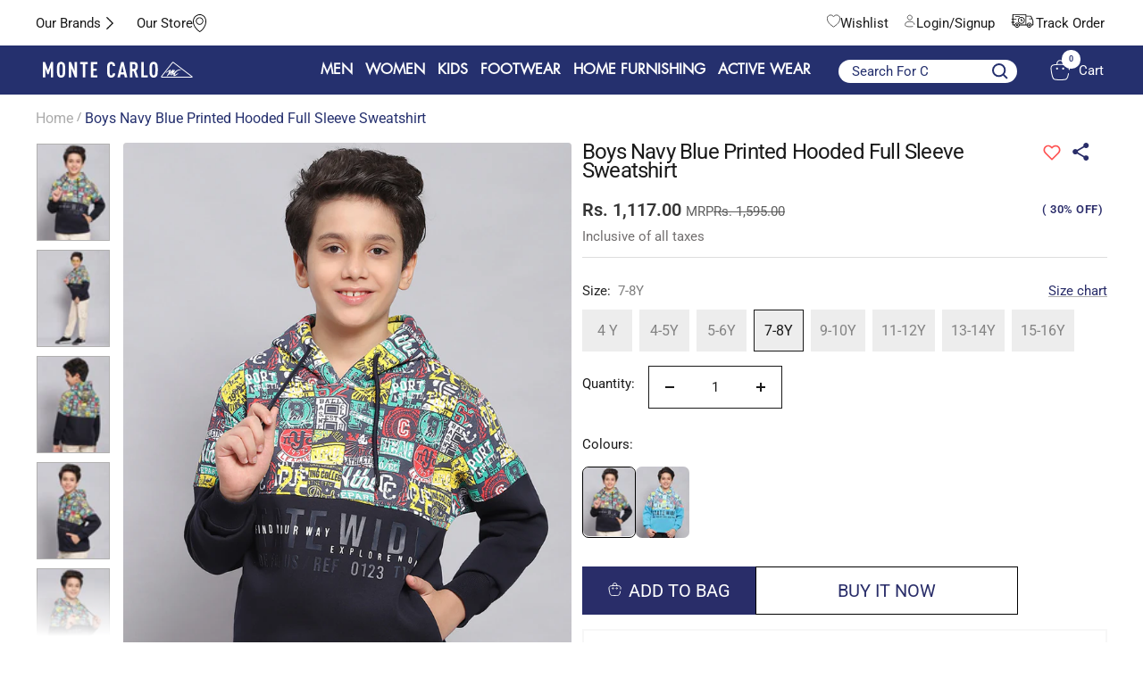

--- FILE ---
content_type: text/html; charset=utf-8
request_url: https://www.montecarlo.in/products/boys-navy-blue-printed-hooded-full-sleeve-sweatshirt-523063382-1
body_size: 86360
content:
<!doctype html><html class="no-js" lang="en" dir="ltr">
  <head>
    
    <meta charset="utf-8">
    <meta
      name="viewport"
      content="width=device-width, initial-scale=1.0, height=device-height, minimum-scale=1.0, maximum-scale=1.0"
    >
    <meta name="theme-color" content="#25306e">
    <script src="https://code.jquery.com/jquery-3.6.0.min.js"></script>
    
    <title>
      Buy Boys Navy Blue Printed Hooded Full Sleeve Sweatshirt Online in India - Monte Carlo
    </title>
    
<meta name="description" content="Shop premium Monte Carlo Boys Navy Blue Printed Hooded Full Sleeve Sweatshirt at affordable prices. Explore latest collections of Boys Sweatshirt online.">

    

    <!-- Google Tag Manager -->
    <script>
      (function (w, d, s, l, i) {
        w[l] = w[l] || [];
        w[l].push({ 'gtm.start': new Date().getTime(), event: 'gtm.js' });
        var f = d.getElementsByTagName(s)[0],
          j = d.createElement(s),
          dl = l != 'dataLayer' ? '&l=' + l : '';
        j.async = true;
        j.src = 'https://www.googletagmanager.com/gtm.js?id=' + i + dl;
        f.parentNode.insertBefore(j, f);
      })(window, document, 'script', 'dataLayer', 'GTM-MZ4JFDT');
    </script>
    <!-- End Google Tag Manager -->
    <script async src="https://www.googletagmanager.com/gtag/js?id=AW-11034614300"></script>
    <script>
      window.dataLayer = window.dataLayer || [];
      function gtag() {
        dataLayer.push(arguments);
      }
      gtag('js', new Date());

      gtag('config', 'AW-11034614300', { allow_enhanced_conversions: true });
    </script>

    <link rel="canonical" href="https://www.montecarlo.in/products/boys-navy-blue-printed-hooded-full-sleeve-sweatshirt-523063382-1"><link rel="shortcut icon" href="//www.montecarlo.in/cdn/shop/files/monte_carlo_Icon_ad5278f1-a73e-454d-aea7-7e500c9ccac4_96x96.png?v=1697107546" type="image/png"><link rel="preconnect" href="https://cdn.shopify.com">
    <link rel="dns-prefetch" href="https://productreviews.shopifycdn.com">
    <link rel="dns-prefetch" href="https://www.google-analytics.com"><link rel="preconnect" href="https://fonts.shopifycdn.com" crossorigin><link rel="preload" as="style" href="//www.montecarlo.in/cdn/shop/t/88/assets/theme.css?v=37243478005716410651768479708">
    <link rel="preload" as="script" href="//www.montecarlo.in/cdn/shop/t/88/assets/vendor.js?v=31715688253868339281768468796">
    <link rel="preload" as="script" href="//www.montecarlo.in/cdn/shop/t/88/assets/theme.js?v=184325303905103578161768468796"><link rel="preload" as="fetch" href="/products/boys-navy-blue-printed-hooded-full-sleeve-sweatshirt-523063382-1.js" crossorigin><link rel="preload" as="script" href="//www.montecarlo.in/cdn/shop/t/88/assets/flickity.js?v=176646718982628074891768468796"><script src="https://ajax.googleapis.com/ajax/libs/jquery/3.5.1/jquery.min.js"></script>
    <link rel="stylesheet" type="text/css" href="//cdn.jsdelivr.net/npm/slick-carousel@1.8.1/slick/slick.css">
    <link rel="stylesheet" type="text/css" href="//cdn.jsdelivr.net/npm/slick-carousel@1.8.1/slick/slick-theme.css">
    <script type="text/javascript" src="//cdn.jsdelivr.net/npm/slick-carousel@1.8.1/slick/slick.min.js"></script>

    <link href="//www.montecarlo.in/cdn/shop/t/88/assets/shreyh-style.css?v=147978873361877531031768472699" rel="stylesheet" type="text/css" media="all" />

    <meta property="og:type" content="product">
  <meta property="og:title" content="Boys Navy Blue Printed Hooded Full Sleeve Sweatshirt">
  <meta property="product:price:amount" content="1,117.00">
  <meta property="product:price:currency" content="INR"><meta property="og:image" content="http://www.montecarlo.in/cdn/shop/products/523063382-1-34_1.jpg?v=1700033886">
  <meta property="og:image:secure_url" content="https://www.montecarlo.in/cdn/shop/products/523063382-1-34_1.jpg?v=1700033886">
  <meta property="og:image:width" content="1080">
  <meta property="og:image:height" content="1440"><meta property="og:description" content="Shop premium Monte Carlo Boys Navy Blue Printed Hooded Full Sleeve Sweatshirt at affordable prices. Explore latest collections of Boys Sweatshirt online."><meta property="og:url" content="https://www.montecarlo.in/products/boys-navy-blue-printed-hooded-full-sleeve-sweatshirt-523063382-1">
<meta property="og:site_name" content="Monte Carlo"><meta name="twitter:card" content="summary"><meta name="twitter:title" content="Boys Navy Blue Printed Hooded Full Sleeve Sweatshirt">
  <meta name="twitter:description" content="Boy&#39;s sweat shirt-r/n-hood-f/s, 26"><meta name="twitter:image" content="https://www.montecarlo.in/cdn/shop/products/523063382-1-34_1_1200x1200_crop_center.jpg?v=1700033886">
  <meta name="twitter:image:alt" content="">
    
  <script type="application/ld+json">
  {
    "@context": "https://schema.org",
    "@type": "Product",
    "productID": 8790745448736,
    "offers": [{
          "@type": "Offer",
          "name": "4 Y",
          "availability":"https://schema.org/OutOfStock",
          "price": 1216.0,
          "priceCurrency": "INR",
          "priceValidUntil": "2026-01-26","sku": "523063382-1-24",
          "url": "/products/boys-navy-blue-printed-hooded-full-sleeve-sweatshirt-523063382-1?variant=49039976202528"
        },
{
          "@type": "Offer",
          "name": "4-5Y",
          "availability":"https://schema.org/OutOfStock",
          "price": 1064.0,
          "priceCurrency": "INR",
          "priceValidUntil": "2026-01-26","sku": "523063382-1-26",
          "url": "/products/boys-navy-blue-printed-hooded-full-sleeve-sweatshirt-523063382-1?variant=49039976235296"
        },
{
          "@type": "Offer",
          "name": "5-6Y",
          "availability":"https://schema.org/OutOfStock",
          "price": 1196.0,
          "priceCurrency": "INR",
          "priceValidUntil": "2026-01-26","sku": "523063382-1-28",
          "url": "/products/boys-navy-blue-printed-hooded-full-sleeve-sweatshirt-523063382-1?variant=49039976268064"
        },
{
          "@type": "Offer",
          "name": "7-8Y",
          "availability":"https://schema.org/InStock",
          "price": 1117.0,
          "priceCurrency": "INR",
          "priceValidUntil": "2026-01-26","sku": "523063382-1-30",
          "url": "/products/boys-navy-blue-printed-hooded-full-sleeve-sweatshirt-523063382-1?variant=49039976300832"
        },
{
          "@type": "Offer",
          "name": "9-10Y",
          "availability":"https://schema.org/OutOfStock",
          "price": 1196.0,
          "priceCurrency": "INR",
          "priceValidUntil": "2026-01-26","sku": "523063382-1-32",
          "url": "/products/boys-navy-blue-printed-hooded-full-sleeve-sweatshirt-523063382-1?variant=49039976333600"
        },
{
          "@type": "Offer",
          "name": "11-12Y",
          "availability":"https://schema.org/OutOfStock",
          "price": 1276.0,
          "priceCurrency": "INR",
          "priceValidUntil": "2026-01-26","sku": "523063382-1-34",
          "url": "/products/boys-navy-blue-printed-hooded-full-sleeve-sweatshirt-523063382-1?variant=49039976366368"
        },
{
          "@type": "Offer",
          "name": "13-14Y",
          "availability":"https://schema.org/OutOfStock",
          "price": 1356.0,
          "priceCurrency": "INR",
          "priceValidUntil": "2026-01-26","sku": "523063382-1-36",
          "url": "/products/boys-navy-blue-printed-hooded-full-sleeve-sweatshirt-523063382-1?variant=49039976399136"
        },
{
          "@type": "Offer",
          "name": "15-16Y",
          "availability":"https://schema.org/OutOfStock",
          "price": 1187.0,
          "priceCurrency": "INR",
          "priceValidUntil": "2026-01-26","sku": "523063382-1-37",
          "url": "/products/boys-navy-blue-printed-hooded-full-sleeve-sweatshirt-523063382-1?variant=49039976431904"
        }
],"brand": {
      "@type": "Brand",
      "name": "Monte Carlo"
    },
    "name": "Boys Navy Blue Printed Hooded Full Sleeve Sweatshirt",
    "description": "Boy's sweat shirt-r\/n-hood-f\/s, 26",
    "category": "Sweatshirt",
    "url": "/products/boys-navy-blue-printed-hooded-full-sleeve-sweatshirt-523063382-1",
    "sku": "523063382-1-30",
    "image": {
      "@type": "ImageObject",
      "url": "https://www.montecarlo.in/cdn/shop/products/523063382-1-34_1.jpg?v=1700033886&width=1024",
      "image": "https://www.montecarlo.in/cdn/shop/products/523063382-1-34_1.jpg?v=1700033886&width=1024",
      "name": "",
      "width": "1024",
      "height": "1024"
    }
  }
  </script>



  <script type="application/ld+json">
  {
    "@context": "https://schema.org",
    "@type": "BreadcrumbList",
  "itemListElement": [{
      "@type": "ListItem",
      "position": 1,
      "name": "Home",
      "item": "https://www.montecarlo.in"
    },{
          "@type": "ListItem",
          "position": 2,
          "name": "Boys Navy Blue Printed Hooded Full Sleeve Sweatshirt",
          "item": "https://www.montecarlo.in/products/boys-navy-blue-printed-hooded-full-sleeve-sweatshirt-523063382-1"
        }]
  }
  </script>


    <link rel="preload" href="//www.montecarlo.in/cdn/fonts/roboto/roboto_n4.2019d890f07b1852f56ce63ba45b2db45d852cba.woff2" as="font" type="font/woff2" crossorigin><link rel="preload" href="//www.montecarlo.in/cdn/fonts/roboto/roboto_n4.2019d890f07b1852f56ce63ba45b2db45d852cba.woff2" as="font" type="font/woff2" crossorigin><style>
  /* Typography (heading) */
  @font-face {
  font-family: Roboto;
  font-weight: 400;
  font-style: normal;
  font-display: swap;
  src: url("//www.montecarlo.in/cdn/fonts/roboto/roboto_n4.2019d890f07b1852f56ce63ba45b2db45d852cba.woff2") format("woff2"),
       url("//www.montecarlo.in/cdn/fonts/roboto/roboto_n4.238690e0007583582327135619c5f7971652fa9d.woff") format("woff");
}

@font-face {
  font-family: Roboto;
  font-weight: 400;
  font-style: italic;
  font-display: swap;
  src: url("//www.montecarlo.in/cdn/fonts/roboto/roboto_i4.57ce898ccda22ee84f49e6b57ae302250655e2d4.woff2") format("woff2"),
       url("//www.montecarlo.in/cdn/fonts/roboto/roboto_i4.b21f3bd061cbcb83b824ae8c7671a82587b264bf.woff") format("woff");
}

/* Typography (body) */
  @font-face {
  font-family: Roboto;
  font-weight: 400;
  font-style: normal;
  font-display: swap;
  src: url("//www.montecarlo.in/cdn/fonts/roboto/roboto_n4.2019d890f07b1852f56ce63ba45b2db45d852cba.woff2") format("woff2"),
       url("//www.montecarlo.in/cdn/fonts/roboto/roboto_n4.238690e0007583582327135619c5f7971652fa9d.woff") format("woff");
}

@font-face {
  font-family: Roboto;
  font-weight: 400;
  font-style: italic;
  font-display: swap;
  src: url("//www.montecarlo.in/cdn/fonts/roboto/roboto_i4.57ce898ccda22ee84f49e6b57ae302250655e2d4.woff2") format("woff2"),
       url("//www.montecarlo.in/cdn/fonts/roboto/roboto_i4.b21f3bd061cbcb83b824ae8c7671a82587b264bf.woff") format("woff");
}

@font-face {
  font-family: Roboto;
  font-weight: 600;
  font-style: normal;
  font-display: swap;
  src: url("//www.montecarlo.in/cdn/fonts/roboto/roboto_n6.3d305d5382545b48404c304160aadee38c90ef9d.woff2") format("woff2"),
       url("//www.montecarlo.in/cdn/fonts/roboto/roboto_n6.bb37be020157f87e181e5489d5e9137ad60c47a2.woff") format("woff");
}

@font-face {
  font-family: Roboto;
  font-weight: 600;
  font-style: italic;
  font-display: swap;
  src: url("//www.montecarlo.in/cdn/fonts/roboto/roboto_i6.ebd6b6733fb2b030d60cbf61316511a7ffd82fb3.woff2") format("woff2"),
       url("//www.montecarlo.in/cdn/fonts/roboto/roboto_i6.1363905a6d5249605bc5e0f859663ffe95ac3bed.woff") format("woff");
}

:root {--heading-color: 26, 26, 26;
    --text-color: 26, 26, 26;
    --background: 255, 255, 255;
    --secondary-background: 245, 241, 236;
    --border-color: 221, 221, 221;
    --border-color-darker: 163, 163, 163;
    --success-color: 46, 158, 123;
    --success-background: 213, 236, 229;
    --error-color: 222, 42, 42;
    --error-background: 253, 240, 240;
    --primary-button-background: 37, 48, 110;
    --primary-button-text-color: 255, 255, 255;
    --secondary-button-background: 247, 174, 166;
    --secondary-button-text-color: 86, 17, 42;
    --product-star-rating: 246, 164, 41;
    --product-on-sale-accent: 255, 255, 255;
    --product-sold-out-accent: 111, 113, 155;
    --product-custom-label-background: 64, 93, 230;
    --product-custom-label-text-color: 255, 255, 255;
    --product-custom-label-2-background: 243, 229, 182;
    --product-custom-label-2-text-color: 0, 0, 0;
    --product-low-stock-text-color: 222, 42, 42;
    --product-in-stock-text-color: 46, 158, 123;
    --loading-bar-background: 26, 26, 26;

    /* We duplicate some "base" colors as root colors, which is useful to use on drawer elements or popover without. Those should not be overridden to avoid issues */
    --root-heading-color: 26, 26, 26;
    --root-text-color: 26, 26, 26;
    --root-background: 255, 255, 255;
    --root-border-color: 221, 221, 221;
    --root-primary-button-background: 37, 48, 110;
    --root-primary-button-text-color: 255, 255, 255;

    --base-font-size: 15px;
    --heading-font-family: Roboto, sans-serif;
    --heading-font-weight: 400;
    --heading-font-style: normal;
    --heading-text-transform: normal;
    --text-font-family: Roboto, sans-serif;
    --text-font-weight: 400;
    --text-font-style: normal;
    --text-font-bold-weight: 600;

    /* Typography (font size) */
    --heading-xxsmall-font-size: 11px;
    --heading-xsmall-font-size: 11px;
    --heading-small-font-size: 12px;
    --heading-large-font-size: 36px;
    --heading-h1-font-size: 36px;
    --heading-h2-font-size: 30px;
    --heading-h3-font-size: 26px;
    --heading-h4-font-size: 24px;
    --heading-h5-font-size: 20px;
    --heading-h6-font-size: 16px;

    /* Control the look and feel of the theme by changing radius of various elements */
    --button-border-radius: 4px;
    --block-border-radius: 8px;
    --block-border-radius-reduced: 4px;
    --color-swatch-border-radius: 0px;

    /* Button size */
    --button-height: 48px;
    --button-small-height: 40px;

    /* Form related */
    --form-input-field-height: 48px;
    --form-input-gap: 16px;
    --form-submit-margin: 24px;

    /* Product listing related variables */
    --product-list-block-spacing: 32px;

    /* Video related */
    --play-button-background: 255, 255, 255;
    --play-button-arrow: 26, 26, 26;

    /* RTL support */
    --transform-logical-flip: 1;
    --transform-origin-start: left;
    --transform-origin-end: right;

    /* Other */
    --zoom-cursor-svg-url: url(//www.montecarlo.in/cdn/shop/t/88/assets/zoom-cursor.svg?v=1201279167966953441768468796);
    --arrow-right-svg-url: url(//www.montecarlo.in/cdn/shop/t/88/assets/arrow-right.svg?v=88946934944805437251768468796);
    --arrow-left-svg-url: url(//www.montecarlo.in/cdn/shop/t/88/assets/arrow-left.svg?v=112457598847827652331768468796);

    /* Some useful variables that we can reuse in our CSS. Some explanation are needed for some of them:
       - container-max-width-minus-gutters: represents the container max width without the edge gutters
       - container-outer-width: considering the screen width, represent all the space outside the container
       - container-outer-margin: same as container-outer-width but get set to 0 inside a container
       - container-inner-width: the effective space inside the container (minus gutters)
       - grid-column-width: represents the width of a single column of the grid
       - vertical-breather: this is a variable that defines the global "spacing" between sections, and inside the section
                            to create some "breath" and minimum spacing
     */
    --container-max-width: 1600px;
    --container-gutter: 24px;
    --container-max-width-minus-gutters: calc(var(--container-max-width) - (var(--container-gutter)) * 2);
    --container-outer-width: max(calc((100vw - var(--container-max-width-minus-gutters)) / 2), var(--container-gutter));
    --container-outer-margin: var(--container-outer-width);
    --container-inner-width: calc(100vw - var(--container-outer-width) * 2);

    --grid-column-count: 10;
    --grid-gap: 24px;
    --grid-column-width: calc((100vw - var(--container-outer-width) * 2 - var(--grid-gap) * (var(--grid-column-count) - 1)) / var(--grid-column-count));

    --vertical-breather: 48px;
    --vertical-breather-tight: 48px;

    /* Shopify related variables */
    --payment-terms-background-color: #ffffff;
  }

  @media screen and (min-width: 741px) {
    :root {
      --container-gutter: 40px;
      --grid-column-count: 20;
      --vertical-breather: 64px;
      --vertical-breather-tight: 64px;

      /* Typography (font size) */
      --heading-xsmall-font-size: 12px;
      --heading-small-font-size: 13px;
      --heading-large-font-size: 52px;
      --heading-h1-font-size: 48px;
      --heading-h2-font-size: 38px;
      --heading-h3-font-size: 32px;
      --heading-h4-font-size: 24px;
      --heading-h5-font-size: 20px;
      --heading-h6-font-size: 18px;

      /* Form related */
      --form-input-field-height: 52px;
      --form-submit-margin: 32px;

      /* Button size */
      --button-height: 52px;
      --button-small-height: 44px;
    }
  }

  @media screen and (min-width: 1200px) {
    :root {
      --vertical-breather: 80px;
      --vertical-breather-tight: 64px;
      --product-list-block-spacing: 48px;

      /* Typography */
      --heading-large-font-size: 64px;
      --heading-h1-font-size: 56px;
      --heading-h2-font-size: 48px;
      --heading-h3-font-size: 36px;
      --heading-h4-font-size: 30px;
      --heading-h5-font-size: 24px;
      --heading-h6-font-size: 18px;
    }
  }

  @media screen and (min-width: 1600px) {
    :root {
      --vertical-breather: 90px;
      --vertical-breather-tight: 64px;
    }
  }
</style>
    <script>
  // This allows to expose several variables to the global scope, to be used in scripts
  window.themeVariables = {
    settings: {
      direction: "ltr",
      pageType: "product",
      cartCount: 0,
      moneyFormat: "Rs. {{amount}}",
      moneyWithCurrencyFormat: "Rs. {{amount}}",
      showVendor: false,
      discountMode: "percentage",
      currencyCodeEnabled: false,
      cartType: "drawer",
      cartCurrency: "INR",
      mobileZoomFactor: 2.5
    },

    routes: {
      host: "www.montecarlo.in",
      rootUrl: "\/",
      rootUrlWithoutSlash: '',
      cartUrl: "\/cart",
      cartAddUrl: "\/cart\/add",
      cartChangeUrl: "\/cart\/change",
      searchUrl: "\/search",
      predictiveSearchUrl: "\/search\/suggest",
      productRecommendationsUrl: "\/recommendations\/products"
    },

    strings: {
      accessibilityDelete: "Delete",
      accessibilityClose: "Close",
      collectionSoldOut: "Sold out",
      collectionDiscount: " @savings@ Off",
      productSalePrice: "Sale price",
      productRegularPrice: "Regular price",
      productFormUnavailable: "Unavailable",
      productFormSoldOut: "Sold out",
      productFormPreOrder: "Pre-order",
      productFormAddToCart: "Add to Bag",
      searchNoResults: "No results could be found.",
      searchNewSearch: "New search",
      searchProducts: "Products",
      searchArticles: "Journal",
      searchPages: "Pages",
      searchCollections: "Collections",
      cartViewCart: "View cart",
      cartItemAdded: "Item added to your cart!",
      cartItemAddedShort: "Added to your cart!",
      cartAddOrderNote: "Add order note",
      cartEditOrderNote: "Edit order note",
      shippingEstimatorNoResults: "Sorry, we do not ship to your address.",
      shippingEstimatorOneResult: "There is one shipping rate for your address:",
      shippingEstimatorMultipleResults: "There are several shipping rates for your address:",
      shippingEstimatorError: "One or more error occurred while retrieving shipping rates:"
    },

    libs: {
      flickity: "\/\/www.montecarlo.in\/cdn\/shop\/t\/88\/assets\/flickity.js?v=176646718982628074891768468796",
      photoswipe: "\/\/www.montecarlo.in\/cdn\/shop\/t\/88\/assets\/photoswipe.js?v=132268647426145925301768468796",
      qrCode: "\/\/www.montecarlo.in\/cdn\/shopifycloud\/storefront\/assets\/themes_support\/vendor\/qrcode-3f2b403b.js"
    },

    breakpoints: {
      phone: 'screen and (max-width: 740px)',
      tablet: 'screen and (min-width: 741px) and (max-width: 999px)',
      tabletAndUp: 'screen and (min-width: 741px)',
      pocket: 'screen and (max-width: 999px)',
      lap: 'screen and (min-width: 1000px) and (max-width: 1199px)',
      lapAndUp: 'screen and (min-width: 1000px)',
      desktop: 'screen and (min-width: 1200px)',
      wide: 'screen and (min-width: 1400px)'
    }
  };

  window.addEventListener('pageshow', async () => {
    const cartContent = await (await fetch(`${window.themeVariables.routes.cartUrl}.js`, {cache: 'reload'})).json();
    document.documentElement.dispatchEvent(new CustomEvent('cart:refresh', {detail: {cart: cartContent}}));
  });

  if ('noModule' in HTMLScriptElement.prototype) {
    // Old browsers (like IE) that does not support module will be considered as if not executing JS at all
    document.documentElement.className = document.documentElement.className.replace('no-js', 'js');

    requestAnimationFrame(() => {
      const viewportHeight = (window.visualViewport ? window.visualViewport.height : document.documentElement.clientHeight);
      document.documentElement.style.setProperty('--window-height',viewportHeight + 'px');
    });
  }// We save the product ID in local storage to be eventually used for recently viewed section
    try {
      const items = JSON.parse(localStorage.getItem('theme:recently-viewed-products') || '[]');

      // We check if the current product already exists, and if it does not, we add it at the start
      if (!items.includes(8790745448736)) {
        items.unshift(8790745448736);
      }

      localStorage.setItem('theme:recently-viewed-products', JSON.stringify(items.slice(0, 20)));
    } catch (e) {
      // Safari in private mode does not allow setting item, we silently fail
    }</script>

    <link rel="stylesheet" href="//www.montecarlo.in/cdn/shop/t/88/assets/theme.css?v=37243478005716410651768479708">

    <script src="//www.montecarlo.in/cdn/shop/t/88/assets/vendor.js?v=31715688253868339281768468796" defer></script>
    <script src="//www.montecarlo.in/cdn/shop/t/88/assets/theme.js?v=184325303905103578161768468796" defer></script>
    <script src="//www.montecarlo.in/cdn/shop/t/88/assets/custom.js?v=111277183597512707661768468796" defer></script>

    <script>window.performance && window.performance.mark && window.performance.mark('shopify.content_for_header.start');</script><meta name="google-site-verification" content="Qsi4YiLk3M0VAXIzawn475TN75HREChuvjOjmbVSvys">
<meta id="shopify-digital-wallet" name="shopify-digital-wallet" content="/76136743200/digital_wallets/dialog">
<link rel="alternate" type="application/json+oembed" href="https://www.montecarlo.in/products/boys-navy-blue-printed-hooded-full-sleeve-sweatshirt-523063382-1.oembed">
<script async="async" src="/checkouts/internal/preloads.js?locale=en-IN"></script>
<script id="shopify-features" type="application/json">{"accessToken":"ab8c50e9019d1dd78a81a002acc753b6","betas":["rich-media-storefront-analytics"],"domain":"www.montecarlo.in","predictiveSearch":true,"shopId":76136743200,"locale":"en"}</script>
<script>var Shopify = Shopify || {};
Shopify.shop = "montecarlonew.myshopify.com";
Shopify.locale = "en";
Shopify.currency = {"active":"INR","rate":"1.0"};
Shopify.country = "IN";
Shopify.theme = {"name":"jan_2026","id":185572491552,"schema_name":"Focal","schema_version":"10.1.1","theme_store_id":null,"role":"main"};
Shopify.theme.handle = "null";
Shopify.theme.style = {"id":null,"handle":null};
Shopify.cdnHost = "www.montecarlo.in/cdn";
Shopify.routes = Shopify.routes || {};
Shopify.routes.root = "/";</script>
<script type="module">!function(o){(o.Shopify=o.Shopify||{}).modules=!0}(window);</script>
<script>!function(o){function n(){var o=[];function n(){o.push(Array.prototype.slice.apply(arguments))}return n.q=o,n}var t=o.Shopify=o.Shopify||{};t.loadFeatures=n(),t.autoloadFeatures=n()}(window);</script>
<script id="shop-js-analytics" type="application/json">{"pageType":"product"}</script>
<script defer="defer" async type="module" src="//www.montecarlo.in/cdn/shopifycloud/shop-js/modules/v2/client.init-shop-cart-sync_IZsNAliE.en.esm.js"></script>
<script defer="defer" async type="module" src="//www.montecarlo.in/cdn/shopifycloud/shop-js/modules/v2/chunk.common_0OUaOowp.esm.js"></script>
<script type="module">
  await import("//www.montecarlo.in/cdn/shopifycloud/shop-js/modules/v2/client.init-shop-cart-sync_IZsNAliE.en.esm.js");
await import("//www.montecarlo.in/cdn/shopifycloud/shop-js/modules/v2/chunk.common_0OUaOowp.esm.js");

  window.Shopify.SignInWithShop?.initShopCartSync?.({"fedCMEnabled":true,"windoidEnabled":true});

</script>
<script>(function() {
  var isLoaded = false;
  function asyncLoad() {
    if (isLoaded) return;
    isLoaded = true;
    var urls = ["https:\/\/s3-us-west-2.amazonaws.com\/da-restock\/da-restock.js?shop=montecarlonew.myshopify.com","\/\/cdn.shopify.com\/proxy\/3b426cd915e014162fc9e214da671d8f4c3d8bcd6666a1bbe13ba369d1775d73\/shopify-script-tags.s3.eu-west-1.amazonaws.com\/smartseo\/instantpage.js?shop=montecarlonew.myshopify.com\u0026sp-cache-control=cHVibGljLCBtYXgtYWdlPTkwMA","https:\/\/cdn.shopify.com\/s\/files\/1\/0761\/3674\/3200\/files\/restrict-country.js?shop=montecarlonew.myshopify.com","https:\/\/svc.nitrocommerce.ai\/v1\/services\/shopify\/xshopify.js?_t=d82180e4-4dd9-47be-a6d3-710f0cc45a06\u0026shop=montecarlonew.myshopify.com"];
    for (var i = 0; i < urls.length; i++) {
      var s = document.createElement('script');
      s.type = 'text/javascript';
      s.async = true;
      s.src = urls[i];
      var x = document.getElementsByTagName('script')[0];
      x.parentNode.insertBefore(s, x);
    }
  };
  if(window.attachEvent) {
    window.attachEvent('onload', asyncLoad);
  } else {
    window.addEventListener('load', asyncLoad, false);
  }
})();</script>
<script id="__st">var __st={"a":76136743200,"offset":19800,"reqid":"7a36214e-f226-4495-88e2-4890d3b137c4-1768555900","pageurl":"www.montecarlo.in\/products\/boys-navy-blue-printed-hooded-full-sleeve-sweatshirt-523063382-1","u":"82947af35e13","p":"product","rtyp":"product","rid":8790745448736};</script>
<script>window.ShopifyPaypalV4VisibilityTracking = true;</script>
<script id="captcha-bootstrap">!function(){'use strict';const t='contact',e='account',n='new_comment',o=[[t,t],['blogs',n],['comments',n],[t,'customer']],c=[[e,'customer_login'],[e,'guest_login'],[e,'recover_customer_password'],[e,'create_customer']],r=t=>t.map((([t,e])=>`form[action*='/${t}']:not([data-nocaptcha='true']) input[name='form_type'][value='${e}']`)).join(','),a=t=>()=>t?[...document.querySelectorAll(t)].map((t=>t.form)):[];function s(){const t=[...o],e=r(t);return a(e)}const i='password',u='form_key',d=['recaptcha-v3-token','g-recaptcha-response','h-captcha-response',i],f=()=>{try{return window.sessionStorage}catch{return}},m='__shopify_v',_=t=>t.elements[u];function p(t,e,n=!1){try{const o=window.sessionStorage,c=JSON.parse(o.getItem(e)),{data:r}=function(t){const{data:e,action:n}=t;return t[m]||n?{data:e,action:n}:{data:t,action:n}}(c);for(const[e,n]of Object.entries(r))t.elements[e]&&(t.elements[e].value=n);n&&o.removeItem(e)}catch(o){console.error('form repopulation failed',{error:o})}}const l='form_type',E='cptcha';function T(t){t.dataset[E]=!0}const w=window,h=w.document,L='Shopify',v='ce_forms',y='captcha';let A=!1;((t,e)=>{const n=(g='f06e6c50-85a8-45c8-87d0-21a2b65856fe',I='https://cdn.shopify.com/shopifycloud/storefront-forms-hcaptcha/ce_storefront_forms_captcha_hcaptcha.v1.5.2.iife.js',D={infoText:'Protected by hCaptcha',privacyText:'Privacy',termsText:'Terms'},(t,e,n)=>{const o=w[L][v],c=o.bindForm;if(c)return c(t,g,e,D).then(n);var r;o.q.push([[t,g,e,D],n]),r=I,A||(h.body.append(Object.assign(h.createElement('script'),{id:'captcha-provider',async:!0,src:r})),A=!0)});var g,I,D;w[L]=w[L]||{},w[L][v]=w[L][v]||{},w[L][v].q=[],w[L][y]=w[L][y]||{},w[L][y].protect=function(t,e){n(t,void 0,e),T(t)},Object.freeze(w[L][y]),function(t,e,n,w,h,L){const[v,y,A,g]=function(t,e,n){const i=e?o:[],u=t?c:[],d=[...i,...u],f=r(d),m=r(i),_=r(d.filter((([t,e])=>n.includes(e))));return[a(f),a(m),a(_),s()]}(w,h,L),I=t=>{const e=t.target;return e instanceof HTMLFormElement?e:e&&e.form},D=t=>v().includes(t);t.addEventListener('submit',(t=>{const e=I(t);if(!e)return;const n=D(e)&&!e.dataset.hcaptchaBound&&!e.dataset.recaptchaBound,o=_(e),c=g().includes(e)&&(!o||!o.value);(n||c)&&t.preventDefault(),c&&!n&&(function(t){try{if(!f())return;!function(t){const e=f();if(!e)return;const n=_(t);if(!n)return;const o=n.value;o&&e.removeItem(o)}(t);const e=Array.from(Array(32),(()=>Math.random().toString(36)[2])).join('');!function(t,e){_(t)||t.append(Object.assign(document.createElement('input'),{type:'hidden',name:u})),t.elements[u].value=e}(t,e),function(t,e){const n=f();if(!n)return;const o=[...t.querySelectorAll(`input[type='${i}']`)].map((({name:t})=>t)),c=[...d,...o],r={};for(const[a,s]of new FormData(t).entries())c.includes(a)||(r[a]=s);n.setItem(e,JSON.stringify({[m]:1,action:t.action,data:r}))}(t,e)}catch(e){console.error('failed to persist form',e)}}(e),e.submit())}));const S=(t,e)=>{t&&!t.dataset[E]&&(n(t,e.some((e=>e===t))),T(t))};for(const o of['focusin','change'])t.addEventListener(o,(t=>{const e=I(t);D(e)&&S(e,y())}));const B=e.get('form_key'),M=e.get(l),P=B&&M;t.addEventListener('DOMContentLoaded',(()=>{const t=y();if(P)for(const e of t)e.elements[l].value===M&&p(e,B);[...new Set([...A(),...v().filter((t=>'true'===t.dataset.shopifyCaptcha))])].forEach((e=>S(e,t)))}))}(h,new URLSearchParams(w.location.search),n,t,e,['guest_login'])})(!1,!0)}();</script>
<script integrity="sha256-4kQ18oKyAcykRKYeNunJcIwy7WH5gtpwJnB7kiuLZ1E=" data-source-attribution="shopify.loadfeatures" defer="defer" src="//www.montecarlo.in/cdn/shopifycloud/storefront/assets/storefront/load_feature-a0a9edcb.js" crossorigin="anonymous"></script>
<script data-source-attribution="shopify.dynamic_checkout.dynamic.init">var Shopify=Shopify||{};Shopify.PaymentButton=Shopify.PaymentButton||{isStorefrontPortableWallets:!0,init:function(){window.Shopify.PaymentButton.init=function(){};var t=document.createElement("script");t.src="https://www.montecarlo.in/cdn/shopifycloud/portable-wallets/latest/portable-wallets.en.js",t.type="module",document.head.appendChild(t)}};
</script>
<script data-source-attribution="shopify.dynamic_checkout.buyer_consent">
  function portableWalletsHideBuyerConsent(e){var t=document.getElementById("shopify-buyer-consent"),n=document.getElementById("shopify-subscription-policy-button");t&&n&&(t.classList.add("hidden"),t.setAttribute("aria-hidden","true"),n.removeEventListener("click",e))}function portableWalletsShowBuyerConsent(e){var t=document.getElementById("shopify-buyer-consent"),n=document.getElementById("shopify-subscription-policy-button");t&&n&&(t.classList.remove("hidden"),t.removeAttribute("aria-hidden"),n.addEventListener("click",e))}window.Shopify?.PaymentButton&&(window.Shopify.PaymentButton.hideBuyerConsent=portableWalletsHideBuyerConsent,window.Shopify.PaymentButton.showBuyerConsent=portableWalletsShowBuyerConsent);
</script>
<script>
  function portableWalletsCleanup(e){e&&e.src&&console.error("Failed to load portable wallets script "+e.src);var t=document.querySelectorAll("shopify-accelerated-checkout .shopify-payment-button__skeleton, shopify-accelerated-checkout-cart .wallet-cart-button__skeleton"),e=document.getElementById("shopify-buyer-consent");for(let e=0;e<t.length;e++)t[e].remove();e&&e.remove()}function portableWalletsNotLoadedAsModule(e){e instanceof ErrorEvent&&"string"==typeof e.message&&e.message.includes("import.meta")&&"string"==typeof e.filename&&e.filename.includes("portable-wallets")&&(window.removeEventListener("error",portableWalletsNotLoadedAsModule),window.Shopify.PaymentButton.failedToLoad=e,"loading"===document.readyState?document.addEventListener("DOMContentLoaded",window.Shopify.PaymentButton.init):window.Shopify.PaymentButton.init())}window.addEventListener("error",portableWalletsNotLoadedAsModule);
</script>

<script type="module" src="https://www.montecarlo.in/cdn/shopifycloud/portable-wallets/latest/portable-wallets.en.js" onError="portableWalletsCleanup(this)" crossorigin="anonymous"></script>
<script nomodule>
  document.addEventListener("DOMContentLoaded", portableWalletsCleanup);
</script>

<link id="shopify-accelerated-checkout-styles" rel="stylesheet" media="screen" href="https://www.montecarlo.in/cdn/shopifycloud/portable-wallets/latest/accelerated-checkout-backwards-compat.css" crossorigin="anonymous">
<style id="shopify-accelerated-checkout-cart">
        #shopify-buyer-consent {
  margin-top: 1em;
  display: inline-block;
  width: 100%;
}

#shopify-buyer-consent.hidden {
  display: none;
}

#shopify-subscription-policy-button {
  background: none;
  border: none;
  padding: 0;
  text-decoration: underline;
  font-size: inherit;
  cursor: pointer;
}

#shopify-subscription-policy-button::before {
  box-shadow: none;
}

      </style>

<script>window.performance && window.performance.mark && window.performance.mark('shopify.content_for_header.end');</script>

    
      
    

    <script src="https://ajax.googleapis.com/ajax/libs/jquery/3.6.4/jquery.min.js" defer></script>
    <style>
        @font-face {
          font-family: new-font;
          src: url("https://cdn.shopify.com/s/files/1/0761/3674/3200/files/interstate-light-cond-58b64220b1490.otf?v=1705655861") format("opentype");
      }
        
        
          .ff_Categories{
            display:none;
          }
        

          
            .flits-wishlist-colection-style .flits-wls-button-secondary .flits-wls-icon-svg-color-blue {
          fill: #ffff !important;
          color: #464f84 !important;
      }
        @media screen and (max-width: 999px){
      .popover[open] {
          transform: translateY(0);
          z-index: 99999;
      }
        }
    </style>

    <script>
    
    
    
    
    var gsf_conversion_data = {page_type : 'product', event : 'view_item', data : {product_data : [{variant_id : 49039976300832, product_id : 8790745448736, name : "Boys Navy Blue Printed Hooded Full Sleeve Sweatshirt", price : "1117.00", currency : "INR", sku : "523063382-1-30", brand : "Monte Carlo", variant : "7-8Y", category : "Sweatshirt", quantity : "2" }], total_price : "1117.00", shop_currency : "INR"}};
    
</script>
    <style>
        label.popover__choice-item.Alphabetically\,.A-Z {
          display: none;
      }
        label.popover__choice-item.Alphabetically\,.Z-A {
          display: none;
      }
    </style>

    <!-- Google tag (gtag.js) -->
    <script async src="https://www.googletagmanager.com/gtag/js?id=GT-MR8C92V"></script>
    <script>
      window.dataLayer = window.dataLayer || [];
      function gtag() {
        dataLayer.push(arguments);
      }
      gtag('js', new Date());

      gtag('config', 'GT-MR8C92V');
    </script>
    <script>
      window.addEventListener('DOMContentLoaded', (event) => {
        // Function to check if the iframe element is available and update src
        function waitForElement(selector, callback) {
          const interval = setInterval(() => {
            const element = document.querySelector(selector);
            if (element) {
              clearInterval(interval);
              callback(element);
            }
          }, 100); // Check every 100 milliseconds
        }

        // Retrieve the value from local storage
        const buttonValue = localStorage.getItem('buttonValue');
        if (buttonValue) {
          // Wait for the iframe element to be available
          waitForElement('#tracking-uniship', (iframe) => {
            // Construct the new URL with the button value
            const newSrc = `https://montecarlofashions-tracking.unicommerce.com/order/?id=${buttonValue}`;
            // Update the iframe src attribute
            iframe.src = newSrc;
            // Clear the local storage value
            localStorage.removeItem('buttonValue');
          });
        }
      });
    </script>

    <!-- Global Site Tag (gtag.js) - Google AdWords: 11034614300 -->
    <script async src="https://www.googletagmanager.com/gtag/js?id=AW-11034614300"></script>
    <script>
      window.dataLayer = window.dataLayer || [];
      function gtag() {
        dataLayer.push(arguments);
      }
      gtag('js', new Date());
      gtag('config', 'AW-11034614300', { send_page_view: false });
    </script>
    

    
    
    
    <script type="application/ld+json">
      {
        "@context": "https://schema.org",
        "@type": "Organization",
        "name": "Monte Carlo",
        "alternateName": "Monte Carlo",
        "url": "https://www.montecarlo.in/",
        "logo": {
          "@type": "ImageObject",
          "url": "https://www.montecarlo.in/cdn/shop/files/logo.svg?v=1734710597",
          "width": 300,
          "height": 100
        },
        "description": "Monte Carlo is an online clothing brand that offers jackets, sweaters, coats, sweatshirts, t-shirts, trousers, denim and lowers for men and women.",
        "foundingDate": "1984",
        "address": {
          "@type": "PostalAddress",
          "streetAddress": "Monte Carlo Fashions Ltd",
          "addressLocality": "Ludhiana",
          "addressRegion": "Punjab",
          "postalCode": "141003",
          "addressCountry": "IN"
        },
        "contactPoint": [
          {
            "@type": "ContactPoint",
            "contactType": "customer service",
            "telephone": "‪+91-1800-1800-501‬",
            "email": "info@montecarlo.in",
            "availableLanguage": ["English", "Hindi"],
            "areaServed": "IN"
          },
          {
            "@type": "ContactPoint",
            "contactType": "sales",
            "telephone": "‪+91-82888-01228‬",
            "email": "sales@montecarlo.in",
            "availableLanguage": ["English", "Hindi"]
          }
        ],
        "sameAs": [
          "https://www.facebook.com/montecarlocollections",
          "https://www.instagram.com/montecarlostyle",
          "https://x.com/montecarlostyle",
          "https://www.youtube.com/@montecarlofashions"
        ],
        "brand": {
          "@type": "Brand",
          "name": "Monte Carlo",
          "logo": "https://www.montecarlo.in/cdn/shop/files/logo.svg?v=1734710597"
        }
      }
    </script>
    <script type="application/ld+json">
      {
        "@context": "https://schema.org",
        "@type": ["WebSite", "OnlineStore"],
        "name": "Monte Carlo",
        "alternateName": "Monte Carlo",
        "url": "https://www.montecarlo.in",
        "description": "Monte Carlo is an online clothing brand that offers jackets, sweaters, coats, sweatshirts, t-shirts, trousers, denim and lowers for men and women.",
        "inLanguage": "en",
        "copyrightYear": "2026",
        "copyrightHolder": {
          "@type": "Organization",
          "name": "Monte Carlo",
          "url": "https://www.montecarlo.in/"
        },
        "publisher": {
          "@type": "Organization",
          "name": "Monte Carlo",
          "url": "https://www.montecarlo.in/",
          "logo": {
            "@type": "ImageObject",
            "url": "https://www.montecarlo.in/cdn/shop/files/logo.svg?v=1734710597"
          }
        },
        "potentialAction": [
          {
            "@type": "SearchAction",
            "target": {
              "@type": "EntryPoint",
              "urlTemplate": "https://www.montecarlo.in/search?q={search_term_string}",
              "actionPlatform": ["https://schema.org/DesktopWebPlatform", "https://schema.org/MobileWebPlatform"]
            },
            "query-input": "required name=search_term_string"
          },
          {
            "@type": "BuyAction",
            "target": {
              "@type": "EntryPoint",
              "urlTemplate": "https://www.montecarlo.in/products/boys-navy-blue-printed-hooded-full-sleeve-sweatshirt-523063382-1",
              "actionPlatform": ["https://schema.org/DesktopWebPlatform", "https://schema.org/MobileWebPlatform"]
            }
          }
        ],
        "hasOfferCatalog": {
          "@type": "OfferCatalog",
          "name": "Monte Carlo Product Catalog",
          "itemListElement": [
            {
              "@type": "OfferCatalog",
              "name": "Men Jackets",
              "url": "https://www.montecarlo.in/collections/men-jackets"
            },
            { "@type": "OfferCatalog", "name": "Blankets", "url": "https://www.montecarlo.in/collections/blankets" },
            {
              "@type": "OfferCatalog",
              "name": "Sweaters For Men",
              "url": "https://www.montecarlo.in/collections/sweaters-for-men"
            },
            {
              "@type": "OfferCatalog",
              "name": "Men Tracksuit",
              "url": "https://www.montecarlo.in/collections/men-tracksuit"
            },
            {
              "@type": "OfferCatalog",
              "name": "Men T Shirts",
              "url": "https://www.montecarlo.in/collections/men-t-shirts"
            },
            {
              "@type": "OfferCatalog",
              "name": "Women Jackets",
              "url": "https://www.montecarlo.in/collections/women-jackets"
            },
            {
              "@type": "OfferCatalog",
              "name": "Half Sleeve Jackets For Men",
              "url": "https://www.montecarlo.in/collections/half-sleeve-jackets-for-men"
            },
            { "@type": "OfferCatalog", "name": "Men", "url": "https://www.montecarlo.in/collections/men" },
            { "@type": "OfferCatalog", "name": "Men Caps", "url": "https://www.montecarlo.in/collections/men-caps" },
            { "@type": "OfferCatalog", "name": "Women", "url": "https://www.montecarlo.in/collections/women" },
            {
              "@type": "OfferCatalog",
              "name": "Women Coats",
              "url": "https://www.montecarlo.in/collections/women-coats"
            },
            {
              "@type": "OfferCatalog",
              "name": "Men Shirts",
              "url": "https://www.montecarlo.in/collections/men-shirts"
            },
            {
              "@type": "OfferCatalog",
              "name": "Sweaters For Women",
              "url": "https://www.montecarlo.in/collections/sweaters-for-women"
            },
            {
              "@type": "OfferCatalog",
              "name": "Men Thermal",
              "url": "https://www.montecarlo.in/collections/men-thermal"
            },
            {
              "@type": "OfferCatalog",
              "name": "Mufflers For Men",
              "url": "https://www.montecarlo.in/collections/mufflers-for-men"
            },
            {
              "@type": "OfferCatalog",
              "name": "Men Lowers",
              "url": "https://www.montecarlo.in/collections/men-lowers"
            },
            {
              "@type": "OfferCatalog",
              "name": "Long Sleeve T Shirts For Men",
              "url": "https://www.montecarlo.in/collections/long-sleeve-t-shirts-for-men"
            },
            {
              "@type": "OfferCatalog",
              "name": "Half Sweater For Men",
              "url": "https://www.montecarlo.in/collections/half-sweater-for-men"
            },
            {
              "@type": "OfferCatalog",
              "name": "Cardigans For Women",
              "url": "https://www.montecarlo.in/collections/cardigans-for-women"
            },
            {
              "@type": "OfferCatalog",
              "name": "Double Bed Blankets",
              "url": "https://www.montecarlo.in/collections/double-bed-blankets"
            },
            {
              "@type": "OfferCatalog",
              "name": "Mens Sweatshirts",
              "url": "https://www.montecarlo.in/collections/mens-sweatshirts"
            },
            {
              "@type": "OfferCatalog",
              "name": "Women Tracksuits Sets",
              "url": "https://www.montecarlo.in/collections/women-tracksuits-sets"
            },
            {
              "@type": "OfferCatalog",
              "name": "Winter Collection",
              "url": "https://www.montecarlo.in/collections/winter-collection"
            },
            {
              "@type": "OfferCatalog",
              "name": "Formal Shirts For Men",
              "url": "https://www.montecarlo.in/collections/formal-shirts-for-men"
            },
            {
              "@type": "OfferCatalog",
              "name": "Men Denims",
              "url": "https://www.montecarlo.in/collections/men-denims"
            },
            {
              "@type": "OfferCatalog",
              "name": "High Neck Sweater For Men",
              "url": "https://www.montecarlo.in/collections/high-neck-sweater-for-men"
            },
            {
              "@type": "OfferCatalog",
              "name": "Kurti For Women",
              "url": "https://www.montecarlo.in/collections/kurti-for-women"
            },
            {
              "@type": "OfferCatalog",
              "name": "Boys Jackets",
              "url": "https://www.montecarlo.in/collections/boys-jackets"
            },
            { "@type": "OfferCatalog", "name": "Mens Coat", "url": "https://www.montecarlo.in/collections/mens-coat" },
            {
              "@type": "OfferCatalog",
              "name": "Shoes For Men",
              "url": "https://www.montecarlo.in/collections/shoes-for-men"
            },
            {
              "@type": "OfferCatalog",
              "name": "Woolen Sweater For Men",
              "url": "https://www.montecarlo.in/collections/woolen-sweater-for-men"
            },
            {
              "@type": "OfferCatalog",
              "name": "Polo T Shirts For Men",
              "url": "https://www.montecarlo.in/collections/polo-t-shirts-for-men"
            },
            {
              "@type": "OfferCatalog",
              "name": "Women Co Ords",
              "url": "https://www.montecarlo.in/collections/women-co-ords"
            },
            {
              "@type": "OfferCatalog",
              "name": "Women Shawls Stoles",
              "url": "https://www.montecarlo.in/collections/women-shawls-stoles"
            },
            {
              "@type": "OfferCatalog",
              "name": "Single Bed Blankets",
              "url": "https://www.montecarlo.in/collections/single-bed-blankets"
            },
            {
              "@type": "OfferCatalog",
              "name": "Turtleneck Sweater For Men",
              "url": "https://www.montecarlo.in/collections/turtleneck-sweater-for-men"
            },
            {
              "@type": "OfferCatalog",
              "name": "Half Jacket For Women",
              "url": "https://www.montecarlo.in/collections/half-jacket-for-women"
            },
            {
              "@type": "OfferCatalog",
              "name": "Hooded Jackets For Men",
              "url": "https://www.montecarlo.in/collections/hooded-jackets-for-men"
            },
            { "@type": "OfferCatalog", "name": "Bedsheets", "url": "https://www.montecarlo.in/collections/bedsheets" },
            {
              "@type": "OfferCatalog",
              "name": "Girls Jackets",
              "url": "https://www.montecarlo.in/collections/girls-jackets"
            },
            {
              "@type": "OfferCatalog",
              "name": "Men Trousers",
              "url": "https://www.montecarlo.in/collections/men-trousers"
            },
            {
              "@type": "OfferCatalog",
              "name": "Leather Slippers For Men",
              "url": "https://www.montecarlo.in/collections/leather-slippers-for-men"
            },
            {
              "@type": "OfferCatalog",
              "name": "Sale On Men Fashion",
              "url": "https://www.montecarlo.in/collections/sale-on-men-fashion"
            },
            {
              "@type": "OfferCatalog",
              "name": "Womens Lower",
              "url": "https://www.montecarlo.in/collections/womens-lower"
            },
            {
              "@type": "OfferCatalog",
              "name": "Collar T Shirts For Men",
              "url": "https://www.montecarlo.in/collections/collar-t-shirts-for-men"
            },
            {
              "@type": "OfferCatalog",
              "name": "Women Kurtis Set",
              "url": "https://www.montecarlo.in/collections/women-kurtis-set"
            },
            {
              "@type": "OfferCatalog",
              "name": "Factory Outlet",
              "url": "https://www.montecarlo.in/collections/factory-outlet"
            },
            {
              "@type": "OfferCatalog",
              "name": "Boys T Shirts",
              "url": "https://www.montecarlo.in/collections/boys-t-shirts"
            },
            {
              "@type": "OfferCatalog",
              "name": "Baby Blankets",
              "url": "https://www.montecarlo.in/collections/baby-blankets"
            },
            {
              "@type": "OfferCatalog",
              "name": "Ladies Blouses",
              "url": "https://www.montecarlo.in/collections/ladies-blouses"
            },
            {
              "@type": "OfferCatalog",
              "name": "Active Wear Track Pants",
              "url": "https://www.montecarlo.in/collections/active-wear-track-pants"
            },
            {
              "@type": "OfferCatalog",
              "name": "Half Sleeve Shirts For Men",
              "url": "https://www.montecarlo.in/collections/half-sleeve-shirts-for-men"
            },
            {
              "@type": "OfferCatalog",
              "name": "Blazers For Men",
              "url": "https://www.montecarlo.in/collections/blazers-for-men"
            },
            {
              "@type": "OfferCatalog",
              "name": "V Neck Sweater For Men",
              "url": "https://www.montecarlo.in/collections/v-neck-sweater-for-men"
            },
            {
              "@type": "OfferCatalog",
              "name": "Hoodies For Men",
              "url": "https://www.montecarlo.in/collections/hoodies-for-men"
            },
            {
              "@type": "OfferCatalog",
              "name": "Loafers For Men",
              "url": "https://www.montecarlo.in/collections/loafers-for-men"
            },
            {
              "@type": "OfferCatalog",
              "name": "Ladies Sweatshirts",
              "url": "https://www.montecarlo.in/collections/ladies-sweatshirts"
            },
            {
              "@type": "OfferCatalog",
              "name": "Women Pure Wool Cardigans",
              "url": "https://www.montecarlo.in/collections/women-pure-wool-cardigans"
            },
            {
              "@type": "OfferCatalog",
              "name": "Women Dresses",
              "url": "https://www.montecarlo.in/collections/women-dresses"
            },
            {
              "@type": "OfferCatalog",
              "name": "Boys Sweater",
              "url": "https://www.montecarlo.in/collections/boys-sweater"
            },
            {
              "@type": "OfferCatalog",
              "name": "Boys Tracksuit",
              "url": "https://www.montecarlo.in/collections/boys-tracksuit"
            },
            {
              "@type": "OfferCatalog",
              "name": "Full Sleeve Jackets For Men",
              "url": "https://www.montecarlo.in/collections/full-sleeve-jackets-for-men"
            },
            {
              "@type": "OfferCatalog",
              "name": "Half Cardigans For Women",
              "url": "https://www.montecarlo.in/collections/half-cardigans-for-women"
            },
            {
              "@type": "OfferCatalog",
              "name": "Formal Shoes For Men",
              "url": "https://www.montecarlo.in/collections/formal-shoes-for-men"
            },
            {
              "@type": "OfferCatalog",
              "name": "Tracksuits Sets",
              "url": "https://www.montecarlo.in/collections/tracksuits-sets"
            },
            {
              "@type": "OfferCatalog",
              "name": "Boys Sweatshirts",
              "url": "https://www.montecarlo.in/collections/boys-sweatshirts"
            },
            {
              "@type": "OfferCatalog",
              "name": "Nehru Jackets For Men",
              "url": "https://www.montecarlo.in/collections/nehru-jackets-for-men"
            },
            {
              "@type": "OfferCatalog",
              "name": "Women Denims",
              "url": "https://www.montecarlo.in/collections/women-denims"
            },
            {
              "@type": "OfferCatalog",
              "name": "Women Thermals",
              "url": "https://www.montecarlo.in/collections/women-thermals"
            },
            {
              "@type": "OfferCatalog",
              "name": "Mens Shorts",
              "url": "https://www.montecarlo.in/collections/mens-shorts"
            },
            {
              "@type": "OfferCatalog",
              "name": "Women Tops",
              "url": "https://www.montecarlo.in/collections/women-tops"
            },
            {
              "@type": "OfferCatalog",
              "name": "Check Shirts For Men",
              "url": "https://www.montecarlo.in/collections/check-shirts-for-men"
            },
            {
              "@type": "OfferCatalog",
              "name": "Women T Shirts",
              "url": "https://www.montecarlo.in/collections/women-t-shirts"
            },
            {
              "@type": "OfferCatalog",
              "name": "Men Cardigans",
              "url": "https://www.montecarlo.in/collections/men-cardigans"
            },
            { "@type": "OfferCatalog", "name": "Kids", "url": "https://www.montecarlo.in/collections/kids" },
            {
              "@type": "OfferCatalog",
              "name": "Womens Collection On Sale",
              "url": "https://www.montecarlo.in/collections/womens-collection-on-sale"
            },
            {
              "@type": "OfferCatalog",
              "name": "Women Hooded Jackets",
              "url": "https://www.montecarlo.in/collections/women-hooded-jackets"
            },
            {
              "@type": "OfferCatalog",
              "name": "Leather Boots For Men",
              "url": "https://www.montecarlo.in/collections/leather-boots-for-men"
            },
            {
              "@type": "OfferCatalog",
              "name": "Linen Shirts For Men",
              "url": "https://www.montecarlo.in/collections/linen-shirts-for-men"
            },
            {
              "@type": "OfferCatalog",
              "name": "T Shirts Pack Of 3",
              "url": "https://www.montecarlo.in/collections/t-shirts-pack-of-3"
            },
            {
              "@type": "OfferCatalog",
              "name": "Ac Comforter",
              "url": "https://www.montecarlo.in/collections/ac-comforter"
            },
            {
              "@type": "OfferCatalog",
              "name": "Mens Capris",
              "url": "https://www.montecarlo.in/collections/mens-capris"
            },
            {
              "@type": "OfferCatalog",
              "name": "Cargo Pants For Men",
              "url": "https://www.montecarlo.in/collections/cargo-pants-for-men"
            },
            {
              "@type": "OfferCatalog",
              "name": "White T Shirt For Men",
              "url": "https://www.montecarlo.in/collections/white-t-shirt-for-men"
            },
            {
              "@type": "OfferCatalog",
              "name": "Boys Lowers",
              "url": "https://www.montecarlo.in/collections/boys-lowers"
            },
            {
              "@type": "OfferCatalog",
              "name": "Mens Collection On Sale",
              "url": "https://www.montecarlo.in/collections/mens-collection-on-sale"
            },
            {
              "@type": "OfferCatalog",
              "name": "Mens Black Sweaters",
              "url": "https://www.montecarlo.in/collections/mens-black-sweaters"
            },
            {
              "@type": "OfferCatalog",
              "name": "Girl Sweaters",
              "url": "https://www.montecarlo.in/collections/girl-sweaters"
            },
            {
              "@type": "OfferCatalog",
              "name": "Shawl For Men",
              "url": "https://www.montecarlo.in/collections/shawl-for-men"
            },
            {
              "@type": "OfferCatalog",
              "name": "Girls Tracksuit",
              "url": "https://www.montecarlo.in/collections/girls-tracksuit"
            },
            {
              "@type": "OfferCatalog",
              "name": "Men Casual Shirts",
              "url": "https://www.montecarlo.in/collections/men-casual-shirts"
            },
            {
              "@type": "OfferCatalog",
              "name": "Half Sleeve T Shirts For Men",
              "url": "https://www.montecarlo.in/collections/half-sleeve-t-shirts-for-men"
            },
            {
              "@type": "OfferCatalog",
              "name": "Hoodies For Women",
              "url": "https://www.montecarlo.in/collections/hoodies-for-women"
            },
            {
              "@type": "OfferCatalog",
              "name": "Round Neck Sweater For Men",
              "url": "https://www.montecarlo.in/collections/round-neck-sweater-for-men"
            },
            {
              "@type": "OfferCatalog",
              "name": "Men White Sweaters",
              "url": "https://www.montecarlo.in/collections/men-white-sweaters"
            },
            {
              "@type": "OfferCatalog",
              "name": "Cotton Lowers For Men",
              "url": "https://www.montecarlo.in/collections/cotton-lowers-for-men"
            },
            {
              "@type": "OfferCatalog",
              "name": "Mens Sports T Shirts",
              "url": "https://www.montecarlo.in/collections/mens-sports-t-shirts"
            },
            {
              "@type": "OfferCatalog",
              "name": "Boys Shirts",
              "url": "https://www.montecarlo.in/collections/boys-shirts"
            },
            {
              "@type": "OfferCatalog",
              "name": "Cords Set For Men",
              "url": "https://www.montecarlo.in/collections/cords-set-for-men"
            },
            {
              "@type": "OfferCatalog",
              "name": "Zipper Sweatshirts For Women",
              "url": "https://www.montecarlo.in/collections/zipper-sweatshirts-for-women"
            },
            { "@type": "OfferCatalog", "name": "Sale", "url": "https://www.montecarlo.in/collections/sale" },
            {
              "@type": "OfferCatalog",
              "name": "Knitted Sweaters For Men",
              "url": "https://www.montecarlo.in/collections/knitted-sweaters-for-men"
            },
            {
              "@type": "OfferCatalog",
              "name": "Men Blue Sweaters",
              "url": "https://www.montecarlo.in/collections/men-blue-sweaters"
            },
            {
              "@type": "OfferCatalog",
              "name": "Mens Socks",
              "url": "https://www.montecarlo.in/collections/mens-socks"
            },
            {
              "@type": "OfferCatalog",
              "name": "Trousers For Women",
              "url": "https://www.montecarlo.in/collections/trousers-for-women"
            },
            {
              "@type": "OfferCatalog",
              "name": "Women Hooded Sweatshirts",
              "url": "https://www.montecarlo.in/collections/women-hooded-sweatshirts"
            },
            {
              "@type": "OfferCatalog",
              "name": "Boys Denims",
              "url": "https://www.montecarlo.in/collections/boys-denims"
            },
            { "@type": "OfferCatalog", "name": "Towels", "url": "https://www.montecarlo.in/collections/towels" },
            {
              "@type": "OfferCatalog",
              "name": "Reversible Jackets For Men",
              "url": "https://www.montecarlo.in/collections/reversible-jackets-for-men"
            },
            {
              "@type": "OfferCatalog",
              "name": "Women Caps",
              "url": "https://www.montecarlo.in/collections/women-caps"
            },
            {
              "@type": "OfferCatalog",
              "name": "Girls Sweatshirts",
              "url": "https://www.montecarlo.in/collections/girls-sweatshirts"
            },
            {
              "@type": "OfferCatalog",
              "name": "Round Neck Cardigans For Women",
              "url": "https://www.montecarlo.in/collections/round-neck-cardigans-for-women"
            },
            {
              "@type": "OfferCatalog",
              "name": "Lower Sets Men",
              "url": "https://www.montecarlo.in/collections/lower-sets-men"
            },
            {
              "@type": "OfferCatalog",
              "name": "Black Shirt For Men",
              "url": "https://www.montecarlo.in/collections/black-shirt-for-men"
            },
            {
              "@type": "OfferCatalog",
              "name": "Full Sleeve T Shirt For Boys",
              "url": "https://www.montecarlo.in/collections/full-sleeve-t-shirt-for-boys"
            },
            {
              "@type": "OfferCatalog",
              "name": "Sneakers For Men",
              "url": "https://www.montecarlo.in/collections/sneakers-for-men"
            },
            {
              "@type": "OfferCatalog",
              "name": "Luxuria New Arrivals",
              "url": "https://www.montecarlo.in/collections/luxuria-new-arrivals"
            },
            {
              "@type": "OfferCatalog",
              "name": "Women Leggings",
              "url": "https://www.montecarlo.in/collections/women-leggings"
            },
            {
              "@type": "OfferCatalog",
              "name": "Men Printed Sweatshirts",
              "url": "https://www.montecarlo.in/collections/men-printed-sweatshirts"
            },
            {
              "@type": "OfferCatalog",
              "name": "Sale On Womens Fashion",
              "url": "https://www.montecarlo.in/collections/sale-on-womens-fashion"
            },
            {
              "@type": "OfferCatalog",
              "name": "Ac Blanket",
              "url": "https://www.montecarlo.in/collections/ac-blanket"
            },
            {
              "@type": "OfferCatalog",
              "name": "Double Bedsheets",
              "url": "https://www.montecarlo.in/collections/double-bedsheets"
            },
            {
              "@type": "OfferCatalog",
              "name": "Black T Shirts For Men",
              "url": "https://www.montecarlo.in/collections/black-t-shirts-for-men"
            },
            {
              "@type": "OfferCatalog",
              "name": "White Shirt For Men",
              "url": "https://www.montecarlo.in/collections/white-shirt-for-men"
            },
            {
              "@type": "OfferCatalog",
              "name": "Bedding Set",
              "url": "https://www.montecarlo.in/collections/bedding-set"
            },
            {
              "@type": "OfferCatalog",
              "name": "Women Mufflers",
              "url": "https://www.montecarlo.in/collections/women-mufflers"
            },
            {
              "@type": "OfferCatalog",
              "name": "Boys Thermals",
              "url": "https://www.montecarlo.in/collections/boys-thermals"
            },
            {
              "@type": "OfferCatalog",
              "name": "Winter Jackets For Men",
              "url": "https://www.montecarlo.in/collections/winter-jackets-for-men"
            },
            {
              "@type": "OfferCatalog",
              "name": "Woolen Dress For Women",
              "url": "https://www.montecarlo.in/collections/woolen-dress-for-women"
            },
            {
              "@type": "OfferCatalog",
              "name": "Hoodies For Girls",
              "url": "https://www.montecarlo.in/collections/hoodies-for-girls"
            },
            { "@type": "OfferCatalog", "name": "Boys", "url": "https://www.montecarlo.in/collections/boys" },
            {
              "@type": "OfferCatalog",
              "name": "Luxuria Men Jackets",
              "url": "https://www.montecarlo.in/collections/luxuria-men-jackets"
            },
            {
              "@type": "OfferCatalog",
              "name": "Derby Shoes For Men",
              "url": "https://www.montecarlo.in/collections/derby-shoes-for-men"
            },
            {
              "@type": "OfferCatalog",
              "name": "Cotton T Shirts For Men",
              "url": "https://www.montecarlo.in/collections/cotton-t-shirts-for-men"
            },
            { "@type": "OfferCatalog", "name": "Girls", "url": "https://www.montecarlo.in/collections/girls" },
            {
              "@type": "OfferCatalog",
              "name": "Girls Co Ord Sets",
              "url": "https://www.montecarlo.in/collections/girls-co-ord-sets"
            },
            {
              "@type": "OfferCatalog",
              "name": "Blue T Shirts For Men",
              "url": "https://www.montecarlo.in/collections/blue-t-shirts-for-men"
            },
            {
              "@type": "OfferCatalog",
              "name": "Leather Loafers For Men",
              "url": "https://www.montecarlo.in/collections/leather-loafers-for-men"
            },
            {
              "@type": "OfferCatalog",
              "name": "Women Gloves",
              "url": "https://www.montecarlo.in/collections/women-gloves"
            },
            {
              "@type": "OfferCatalog",
              "name": "Women Red Jackets",
              "url": "https://www.montecarlo.in/collections/women-red-jackets"
            },
            {
              "@type": "OfferCatalog",
              "name": "Cotton Bedsheets",
              "url": "https://www.montecarlo.in/collections/cotton-bedsheets"
            },
            {
              "@type": "OfferCatalog",
              "name": "Round Neck T Shirts For Men",
              "url": "https://www.montecarlo.in/collections/round-neck-t-shirts-for-men"
            },
            {
              "@type": "OfferCatalog",
              "name": "Black Tops For Women",
              "url": "https://www.montecarlo.in/collections/black-tops-for-women"
            },
            {
              "@type": "OfferCatalog",
              "name": "Men Stand Collar Sweater",
              "url": "https://www.montecarlo.in/collections/men-stand-collar-sweater"
            },
            {
              "@type": "OfferCatalog",
              "name": "Kurta For Men",
              "url": "https://www.montecarlo.in/collections/kurta-for-men"
            },
            {
              "@type": "OfferCatalog",
              "name": "Brogue Shoes For Men",
              "url": "https://www.montecarlo.in/collections/brogue-shoes-for-men"
            },
            {
              "@type": "OfferCatalog",
              "name": "Women Blue Jackets",
              "url": "https://www.montecarlo.in/collections/women-blue-jackets"
            },
            {
              "@type": "OfferCatalog",
              "name": "Boys Bermudas Capris",
              "url": "https://www.montecarlo.in/collections/boys-bermudas-capris"
            },
            {
              "@type": "OfferCatalog",
              "name": "Men Combo Sets",
              "url": "https://www.montecarlo.in/collections/men-combo-sets"
            }
          ]
        },
        "mainEntityOfPage": {
          "@type": "WebPage",
          "@id": "https://www.montecarlo.in/products/boys-navy-blue-printed-hooded-full-sleeve-sweatshirt-523063382-1",
          "url": "https://www.montecarlo.in/products/boys-navy-blue-printed-hooded-full-sleeve-sweatshirt-523063382-1"
        },
        "audience": {
          "@type": "Audience",
          "audienceType": "Fashion Enthusiasts",
          "geographicArea": {
            "@type": "Country",
            "name": "India"
          }
        }
      }
    </script>
    <!-- ===== WEBSITE SCHEMA END ===== -->

    <!-- ===== BREADCRUMB SCHEMA START ===== -->
    
      <script type="application/ld+json">
        {
          "@context": "https://schema.org",
          "@type": "BreadcrumbList",
          "itemListElement": [
            {
              "@type": "ListItem",
              "position": 1,
              "name": "Home",
              "item": "https://www.montecarlo.in"
            }
            

            

            
              
              ,{
                "@type": "ListItem",
                "position": 2,
                "name": "Boys Navy Blue Printed Hooded Full Sleeve Sweatshirt",
                "item": "https://www.montecarlo.in/products/boys-navy-blue-printed-hooded-full-sleeve-sweatshirt-523063382-1"
              }
            

            

            

            
          ]
        }
      </script>
    

    
  <!-- BEGIN app block: shopify://apps/smart-seo/blocks/smartseo/7b0a6064-ca2e-4392-9a1d-8c43c942357b --><meta name="smart-seo-integrated" content="true" /><!-- metatagsSavedToSEOFields: true --><!-- END app block --><!-- BEGIN app block: shopify://apps/frequently-bought/blocks/app-embed-block/b1a8cbea-c844-4842-9529-7c62dbab1b1f --><script>
    window.codeblackbelt = window.codeblackbelt || {};
    window.codeblackbelt.shop = window.codeblackbelt.shop || 'montecarlonew.myshopify.com';
    
        window.codeblackbelt.productId = 8790745448736;</script><script src="//cdn.codeblackbelt.com/widgets/frequently-bought-together/main.min.js?version=2026011615+0530" async></script>
 <!-- END app block --><link href="https://monorail-edge.shopifysvc.com" rel="dns-prefetch">
<script>(function(){if ("sendBeacon" in navigator && "performance" in window) {try {var session_token_from_headers = performance.getEntriesByType('navigation')[0].serverTiming.find(x => x.name == '_s').description;} catch {var session_token_from_headers = undefined;}var session_cookie_matches = document.cookie.match(/_shopify_s=([^;]*)/);var session_token_from_cookie = session_cookie_matches && session_cookie_matches.length === 2 ? session_cookie_matches[1] : "";var session_token = session_token_from_headers || session_token_from_cookie || "";function handle_abandonment_event(e) {var entries = performance.getEntries().filter(function(entry) {return /monorail-edge.shopifysvc.com/.test(entry.name);});if (!window.abandonment_tracked && entries.length === 0) {window.abandonment_tracked = true;var currentMs = Date.now();var navigation_start = performance.timing.navigationStart;var payload = {shop_id: 76136743200,url: window.location.href,navigation_start,duration: currentMs - navigation_start,session_token,page_type: "product"};window.navigator.sendBeacon("https://monorail-edge.shopifysvc.com/v1/produce", JSON.stringify({schema_id: "online_store_buyer_site_abandonment/1.1",payload: payload,metadata: {event_created_at_ms: currentMs,event_sent_at_ms: currentMs}}));}}window.addEventListener('pagehide', handle_abandonment_event);}}());</script>
<script id="web-pixels-manager-setup">(function e(e,d,r,n,o){if(void 0===o&&(o={}),!Boolean(null===(a=null===(i=window.Shopify)||void 0===i?void 0:i.analytics)||void 0===a?void 0:a.replayQueue)){var i,a;window.Shopify=window.Shopify||{};var t=window.Shopify;t.analytics=t.analytics||{};var s=t.analytics;s.replayQueue=[],s.publish=function(e,d,r){return s.replayQueue.push([e,d,r]),!0};try{self.performance.mark("wpm:start")}catch(e){}var l=function(){var e={modern:/Edge?\/(1{2}[4-9]|1[2-9]\d|[2-9]\d{2}|\d{4,})\.\d+(\.\d+|)|Firefox\/(1{2}[4-9]|1[2-9]\d|[2-9]\d{2}|\d{4,})\.\d+(\.\d+|)|Chrom(ium|e)\/(9{2}|\d{3,})\.\d+(\.\d+|)|(Maci|X1{2}).+ Version\/(15\.\d+|(1[6-9]|[2-9]\d|\d{3,})\.\d+)([,.]\d+|)( \(\w+\)|)( Mobile\/\w+|) Safari\/|Chrome.+OPR\/(9{2}|\d{3,})\.\d+\.\d+|(CPU[ +]OS|iPhone[ +]OS|CPU[ +]iPhone|CPU IPhone OS|CPU iPad OS)[ +]+(15[._]\d+|(1[6-9]|[2-9]\d|\d{3,})[._]\d+)([._]\d+|)|Android:?[ /-](13[3-9]|1[4-9]\d|[2-9]\d{2}|\d{4,})(\.\d+|)(\.\d+|)|Android.+Firefox\/(13[5-9]|1[4-9]\d|[2-9]\d{2}|\d{4,})\.\d+(\.\d+|)|Android.+Chrom(ium|e)\/(13[3-9]|1[4-9]\d|[2-9]\d{2}|\d{4,})\.\d+(\.\d+|)|SamsungBrowser\/([2-9]\d|\d{3,})\.\d+/,legacy:/Edge?\/(1[6-9]|[2-9]\d|\d{3,})\.\d+(\.\d+|)|Firefox\/(5[4-9]|[6-9]\d|\d{3,})\.\d+(\.\d+|)|Chrom(ium|e)\/(5[1-9]|[6-9]\d|\d{3,})\.\d+(\.\d+|)([\d.]+$|.*Safari\/(?![\d.]+ Edge\/[\d.]+$))|(Maci|X1{2}).+ Version\/(10\.\d+|(1[1-9]|[2-9]\d|\d{3,})\.\d+)([,.]\d+|)( \(\w+\)|)( Mobile\/\w+|) Safari\/|Chrome.+OPR\/(3[89]|[4-9]\d|\d{3,})\.\d+\.\d+|(CPU[ +]OS|iPhone[ +]OS|CPU[ +]iPhone|CPU IPhone OS|CPU iPad OS)[ +]+(10[._]\d+|(1[1-9]|[2-9]\d|\d{3,})[._]\d+)([._]\d+|)|Android:?[ /-](13[3-9]|1[4-9]\d|[2-9]\d{2}|\d{4,})(\.\d+|)(\.\d+|)|Mobile Safari.+OPR\/([89]\d|\d{3,})\.\d+\.\d+|Android.+Firefox\/(13[5-9]|1[4-9]\d|[2-9]\d{2}|\d{4,})\.\d+(\.\d+|)|Android.+Chrom(ium|e)\/(13[3-9]|1[4-9]\d|[2-9]\d{2}|\d{4,})\.\d+(\.\d+|)|Android.+(UC? ?Browser|UCWEB|U3)[ /]?(15\.([5-9]|\d{2,})|(1[6-9]|[2-9]\d|\d{3,})\.\d+)\.\d+|SamsungBrowser\/(5\.\d+|([6-9]|\d{2,})\.\d+)|Android.+MQ{2}Browser\/(14(\.(9|\d{2,})|)|(1[5-9]|[2-9]\d|\d{3,})(\.\d+|))(\.\d+|)|K[Aa][Ii]OS\/(3\.\d+|([4-9]|\d{2,})\.\d+)(\.\d+|)/},d=e.modern,r=e.legacy,n=navigator.userAgent;return n.match(d)?"modern":n.match(r)?"legacy":"unknown"}(),u="modern"===l?"modern":"legacy",c=(null!=n?n:{modern:"",legacy:""})[u],f=function(e){return[e.baseUrl,"/wpm","/b",e.hashVersion,"modern"===e.buildTarget?"m":"l",".js"].join("")}({baseUrl:d,hashVersion:r,buildTarget:u}),m=function(e){var d=e.version,r=e.bundleTarget,n=e.surface,o=e.pageUrl,i=e.monorailEndpoint;return{emit:function(e){var a=e.status,t=e.errorMsg,s=(new Date).getTime(),l=JSON.stringify({metadata:{event_sent_at_ms:s},events:[{schema_id:"web_pixels_manager_load/3.1",payload:{version:d,bundle_target:r,page_url:o,status:a,surface:n,error_msg:t},metadata:{event_created_at_ms:s}}]});if(!i)return console&&console.warn&&console.warn("[Web Pixels Manager] No Monorail endpoint provided, skipping logging."),!1;try{return self.navigator.sendBeacon.bind(self.navigator)(i,l)}catch(e){}var u=new XMLHttpRequest;try{return u.open("POST",i,!0),u.setRequestHeader("Content-Type","text/plain"),u.send(l),!0}catch(e){return console&&console.warn&&console.warn("[Web Pixels Manager] Got an unhandled error while logging to Monorail."),!1}}}}({version:r,bundleTarget:l,surface:e.surface,pageUrl:self.location.href,monorailEndpoint:e.monorailEndpoint});try{o.browserTarget=l,function(e){var d=e.src,r=e.async,n=void 0===r||r,o=e.onload,i=e.onerror,a=e.sri,t=e.scriptDataAttributes,s=void 0===t?{}:t,l=document.createElement("script"),u=document.querySelector("head"),c=document.querySelector("body");if(l.async=n,l.src=d,a&&(l.integrity=a,l.crossOrigin="anonymous"),s)for(var f in s)if(Object.prototype.hasOwnProperty.call(s,f))try{l.dataset[f]=s[f]}catch(e){}if(o&&l.addEventListener("load",o),i&&l.addEventListener("error",i),u)u.appendChild(l);else{if(!c)throw new Error("Did not find a head or body element to append the script");c.appendChild(l)}}({src:f,async:!0,onload:function(){if(!function(){var e,d;return Boolean(null===(d=null===(e=window.Shopify)||void 0===e?void 0:e.analytics)||void 0===d?void 0:d.initialized)}()){var d=window.webPixelsManager.init(e)||void 0;if(d){var r=window.Shopify.analytics;r.replayQueue.forEach((function(e){var r=e[0],n=e[1],o=e[2];d.publishCustomEvent(r,n,o)})),r.replayQueue=[],r.publish=d.publishCustomEvent,r.visitor=d.visitor,r.initialized=!0}}},onerror:function(){return m.emit({status:"failed",errorMsg:"".concat(f," has failed to load")})},sri:function(e){var d=/^sha384-[A-Za-z0-9+/=]+$/;return"string"==typeof e&&d.test(e)}(c)?c:"",scriptDataAttributes:o}),m.emit({status:"loading"})}catch(e){m.emit({status:"failed",errorMsg:(null==e?void 0:e.message)||"Unknown error"})}}})({shopId: 76136743200,storefrontBaseUrl: "https://www.montecarlo.in",extensionsBaseUrl: "https://extensions.shopifycdn.com/cdn/shopifycloud/web-pixels-manager",monorailEndpoint: "https://monorail-edge.shopifysvc.com/unstable/produce_batch",surface: "storefront-renderer",enabledBetaFlags: ["2dca8a86"],webPixelsConfigList: [{"id":"838172960","configuration":"{\"config\":\"{\\\"pixel_id\\\":\\\"G-QTQVT11DMF\\\",\\\"target_country\\\":\\\"IN\\\",\\\"gtag_events\\\":[{\\\"type\\\":\\\"search\\\",\\\"action_label\\\":[\\\"G-QTQVT11DMF\\\",\\\"AW-16692412159\\\/k492CPHPrNIZEP_9x5c-\\\"]},{\\\"type\\\":\\\"begin_checkout\\\",\\\"action_label\\\":[\\\"G-QTQVT11DMF\\\",\\\"AW-16692412159\\\/ZFg0CPfPrNIZEP_9x5c-\\\"]},{\\\"type\\\":\\\"view_item\\\",\\\"action_label\\\":[\\\"G-QTQVT11DMF\\\",\\\"AW-16692412159\\\/g89xCO7PrNIZEP_9x5c-\\\",\\\"MC-YTP3JXSR33\\\"]},{\\\"type\\\":\\\"purchase\\\",\\\"action_label\\\":[\\\"G-QTQVT11DMF\\\",\\\"AW-16692412159\\\/MsbKCOjPrNIZEP_9x5c-\\\",\\\"MC-YTP3JXSR33\\\"]},{\\\"type\\\":\\\"page_view\\\",\\\"action_label\\\":[\\\"G-QTQVT11DMF\\\",\\\"AW-16692412159\\\/Zx94COvPrNIZEP_9x5c-\\\",\\\"MC-YTP3JXSR33\\\"]},{\\\"type\\\":\\\"add_payment_info\\\",\\\"action_label\\\":[\\\"G-QTQVT11DMF\\\",\\\"AW-16692412159\\\/PY7NCPrPrNIZEP_9x5c-\\\"]},{\\\"type\\\":\\\"add_to_cart\\\",\\\"action_label\\\":[\\\"G-QTQVT11DMF\\\",\\\"AW-16692412159\\\/wwDMCPTPrNIZEP_9x5c-\\\"]}],\\\"enable_monitoring_mode\\\":false}\"}","eventPayloadVersion":"v1","runtimeContext":"OPEN","scriptVersion":"b2a88bafab3e21179ed38636efcd8a93","type":"APP","apiClientId":1780363,"privacyPurposes":[],"dataSharingAdjustments":{"protectedCustomerApprovalScopes":["read_customer_address","read_customer_email","read_customer_name","read_customer_personal_data","read_customer_phone"]}},{"id":"336265504","configuration":"{\"pixel_id\":\"1649222582259887\",\"pixel_type\":\"facebook_pixel\",\"metaapp_system_user_token\":\"-\"}","eventPayloadVersion":"v1","runtimeContext":"OPEN","scriptVersion":"ca16bc87fe92b6042fbaa3acc2fbdaa6","type":"APP","apiClientId":2329312,"privacyPurposes":["ANALYTICS","MARKETING","SALE_OF_DATA"],"dataSharingAdjustments":{"protectedCustomerApprovalScopes":["read_customer_address","read_customer_email","read_customer_name","read_customer_personal_data","read_customer_phone"]}},{"id":"126353696","eventPayloadVersion":"1","runtimeContext":"LAX","scriptVersion":"1","type":"CUSTOM","privacyPurposes":["ANALYTICS","MARKETING","SALE_OF_DATA"],"name":"hiiii"},{"id":"shopify-app-pixel","configuration":"{}","eventPayloadVersion":"v1","runtimeContext":"STRICT","scriptVersion":"0450","apiClientId":"shopify-pixel","type":"APP","privacyPurposes":["ANALYTICS","MARKETING"]},{"id":"shopify-custom-pixel","eventPayloadVersion":"v1","runtimeContext":"LAX","scriptVersion":"0450","apiClientId":"shopify-pixel","type":"CUSTOM","privacyPurposes":["ANALYTICS","MARKETING"]}],isMerchantRequest: false,initData: {"shop":{"name":"Monte Carlo","paymentSettings":{"currencyCode":"INR"},"myshopifyDomain":"montecarlonew.myshopify.com","countryCode":"IN","storefrontUrl":"https:\/\/www.montecarlo.in"},"customer":null,"cart":null,"checkout":null,"productVariants":[{"price":{"amount":1216.0,"currencyCode":"INR"},"product":{"title":"Boys Navy Blue Printed Hooded Full Sleeve Sweatshirt","vendor":"Monte Carlo","id":"8790745448736","untranslatedTitle":"Boys Navy Blue Printed Hooded Full Sleeve Sweatshirt","url":"\/products\/boys-navy-blue-printed-hooded-full-sleeve-sweatshirt-523063382-1","type":"Sweatshirt"},"id":"49039976202528","image":{"src":"\/\/www.montecarlo.in\/cdn\/shop\/products\/523063382-1-34_1.jpg?v=1700033886"},"sku":"523063382-1-24","title":"4 Y","untranslatedTitle":"4 Y"},{"price":{"amount":1064.0,"currencyCode":"INR"},"product":{"title":"Boys Navy Blue Printed Hooded Full Sleeve Sweatshirt","vendor":"Monte Carlo","id":"8790745448736","untranslatedTitle":"Boys Navy Blue Printed Hooded Full Sleeve Sweatshirt","url":"\/products\/boys-navy-blue-printed-hooded-full-sleeve-sweatshirt-523063382-1","type":"Sweatshirt"},"id":"49039976235296","image":{"src":"\/\/www.montecarlo.in\/cdn\/shop\/products\/523063382-1-34_1.jpg?v=1700033886"},"sku":"523063382-1-26","title":"4-5Y","untranslatedTitle":"4-5Y"},{"price":{"amount":1196.0,"currencyCode":"INR"},"product":{"title":"Boys Navy Blue Printed Hooded Full Sleeve Sweatshirt","vendor":"Monte Carlo","id":"8790745448736","untranslatedTitle":"Boys Navy Blue Printed Hooded Full Sleeve Sweatshirt","url":"\/products\/boys-navy-blue-printed-hooded-full-sleeve-sweatshirt-523063382-1","type":"Sweatshirt"},"id":"49039976268064","image":{"src":"\/\/www.montecarlo.in\/cdn\/shop\/products\/523063382-1-34_1.jpg?v=1700033886"},"sku":"523063382-1-28","title":"5-6Y","untranslatedTitle":"5-6Y"},{"price":{"amount":1117.0,"currencyCode":"INR"},"product":{"title":"Boys Navy Blue Printed Hooded Full Sleeve Sweatshirt","vendor":"Monte Carlo","id":"8790745448736","untranslatedTitle":"Boys Navy Blue Printed Hooded Full Sleeve Sweatshirt","url":"\/products\/boys-navy-blue-printed-hooded-full-sleeve-sweatshirt-523063382-1","type":"Sweatshirt"},"id":"49039976300832","image":{"src":"\/\/www.montecarlo.in\/cdn\/shop\/products\/523063382-1-34_1.jpg?v=1700033886"},"sku":"523063382-1-30","title":"7-8Y","untranslatedTitle":"7-8Y"},{"price":{"amount":1196.0,"currencyCode":"INR"},"product":{"title":"Boys Navy Blue Printed Hooded Full Sleeve Sweatshirt","vendor":"Monte Carlo","id":"8790745448736","untranslatedTitle":"Boys Navy Blue Printed Hooded Full Sleeve Sweatshirt","url":"\/products\/boys-navy-blue-printed-hooded-full-sleeve-sweatshirt-523063382-1","type":"Sweatshirt"},"id":"49039976333600","image":{"src":"\/\/www.montecarlo.in\/cdn\/shop\/products\/523063382-1-34_1.jpg?v=1700033886"},"sku":"523063382-1-32","title":"9-10Y","untranslatedTitle":"9-10Y"},{"price":{"amount":1276.0,"currencyCode":"INR"},"product":{"title":"Boys Navy Blue Printed Hooded Full Sleeve Sweatshirt","vendor":"Monte Carlo","id":"8790745448736","untranslatedTitle":"Boys Navy Blue Printed Hooded Full Sleeve Sweatshirt","url":"\/products\/boys-navy-blue-printed-hooded-full-sleeve-sweatshirt-523063382-1","type":"Sweatshirt"},"id":"49039976366368","image":{"src":"\/\/www.montecarlo.in\/cdn\/shop\/products\/523063382-1-34_1.jpg?v=1700033886"},"sku":"523063382-1-34","title":"11-12Y","untranslatedTitle":"11-12Y"},{"price":{"amount":1356.0,"currencyCode":"INR"},"product":{"title":"Boys Navy Blue Printed Hooded Full Sleeve Sweatshirt","vendor":"Monte Carlo","id":"8790745448736","untranslatedTitle":"Boys Navy Blue Printed Hooded Full Sleeve Sweatshirt","url":"\/products\/boys-navy-blue-printed-hooded-full-sleeve-sweatshirt-523063382-1","type":"Sweatshirt"},"id":"49039976399136","image":{"src":"\/\/www.montecarlo.in\/cdn\/shop\/products\/523063382-1-34_1.jpg?v=1700033886"},"sku":"523063382-1-36","title":"13-14Y","untranslatedTitle":"13-14Y"},{"price":{"amount":1187.0,"currencyCode":"INR"},"product":{"title":"Boys Navy Blue Printed Hooded Full Sleeve Sweatshirt","vendor":"Monte Carlo","id":"8790745448736","untranslatedTitle":"Boys Navy Blue Printed Hooded Full Sleeve Sweatshirt","url":"\/products\/boys-navy-blue-printed-hooded-full-sleeve-sweatshirt-523063382-1","type":"Sweatshirt"},"id":"49039976431904","image":{"src":"\/\/www.montecarlo.in\/cdn\/shop\/products\/523063382-1-34_1.jpg?v=1700033886"},"sku":"523063382-1-37","title":"15-16Y","untranslatedTitle":"15-16Y"}],"purchasingCompany":null},},"https://www.montecarlo.in/cdn","fcfee988w5aeb613cpc8e4bc33m6693e112",{"modern":"","legacy":""},{"shopId":"76136743200","storefrontBaseUrl":"https:\/\/www.montecarlo.in","extensionBaseUrl":"https:\/\/extensions.shopifycdn.com\/cdn\/shopifycloud\/web-pixels-manager","surface":"storefront-renderer","enabledBetaFlags":"[\"2dca8a86\"]","isMerchantRequest":"false","hashVersion":"fcfee988w5aeb613cpc8e4bc33m6693e112","publish":"custom","events":"[[\"page_viewed\",{}],[\"product_viewed\",{\"productVariant\":{\"price\":{\"amount\":1117.0,\"currencyCode\":\"INR\"},\"product\":{\"title\":\"Boys Navy Blue Printed Hooded Full Sleeve Sweatshirt\",\"vendor\":\"Monte Carlo\",\"id\":\"8790745448736\",\"untranslatedTitle\":\"Boys Navy Blue Printed Hooded Full Sleeve Sweatshirt\",\"url\":\"\/products\/boys-navy-blue-printed-hooded-full-sleeve-sweatshirt-523063382-1\",\"type\":\"Sweatshirt\"},\"id\":\"49039976300832\",\"image\":{\"src\":\"\/\/www.montecarlo.in\/cdn\/shop\/products\/523063382-1-34_1.jpg?v=1700033886\"},\"sku\":\"523063382-1-30\",\"title\":\"7-8Y\",\"untranslatedTitle\":\"7-8Y\"}}]]"});</script><script>
  window.ShopifyAnalytics = window.ShopifyAnalytics || {};
  window.ShopifyAnalytics.meta = window.ShopifyAnalytics.meta || {};
  window.ShopifyAnalytics.meta.currency = 'INR';
  var meta = {"product":{"id":8790745448736,"gid":"gid:\/\/shopify\/Product\/8790745448736","vendor":"Monte Carlo","type":"Sweatshirt","handle":"boys-navy-blue-printed-hooded-full-sleeve-sweatshirt-523063382-1","variants":[{"id":49039976202528,"price":121600,"name":"Boys Navy Blue Printed Hooded Full Sleeve Sweatshirt - 4 Y","public_title":"4 Y","sku":"523063382-1-24"},{"id":49039976235296,"price":106400,"name":"Boys Navy Blue Printed Hooded Full Sleeve Sweatshirt - 4-5Y","public_title":"4-5Y","sku":"523063382-1-26"},{"id":49039976268064,"price":119600,"name":"Boys Navy Blue Printed Hooded Full Sleeve Sweatshirt - 5-6Y","public_title":"5-6Y","sku":"523063382-1-28"},{"id":49039976300832,"price":111700,"name":"Boys Navy Blue Printed Hooded Full Sleeve Sweatshirt - 7-8Y","public_title":"7-8Y","sku":"523063382-1-30"},{"id":49039976333600,"price":119600,"name":"Boys Navy Blue Printed Hooded Full Sleeve Sweatshirt - 9-10Y","public_title":"9-10Y","sku":"523063382-1-32"},{"id":49039976366368,"price":127600,"name":"Boys Navy Blue Printed Hooded Full Sleeve Sweatshirt - 11-12Y","public_title":"11-12Y","sku":"523063382-1-34"},{"id":49039976399136,"price":135600,"name":"Boys Navy Blue Printed Hooded Full Sleeve Sweatshirt - 13-14Y","public_title":"13-14Y","sku":"523063382-1-36"},{"id":49039976431904,"price":118700,"name":"Boys Navy Blue Printed Hooded Full Sleeve Sweatshirt - 15-16Y","public_title":"15-16Y","sku":"523063382-1-37"}],"remote":false},"page":{"pageType":"product","resourceType":"product","resourceId":8790745448736,"requestId":"7a36214e-f226-4495-88e2-4890d3b137c4-1768555900"}};
  for (var attr in meta) {
    window.ShopifyAnalytics.meta[attr] = meta[attr];
  }
</script>
<script class="analytics">
  (function () {
    var customDocumentWrite = function(content) {
      var jquery = null;

      if (window.jQuery) {
        jquery = window.jQuery;
      } else if (window.Checkout && window.Checkout.$) {
        jquery = window.Checkout.$;
      }

      if (jquery) {
        jquery('body').append(content);
      }
    };

    var hasLoggedConversion = function(token) {
      if (token) {
        return document.cookie.indexOf('loggedConversion=' + token) !== -1;
      }
      return false;
    }

    var setCookieIfConversion = function(token) {
      if (token) {
        var twoMonthsFromNow = new Date(Date.now());
        twoMonthsFromNow.setMonth(twoMonthsFromNow.getMonth() + 2);

        document.cookie = 'loggedConversion=' + token + '; expires=' + twoMonthsFromNow;
      }
    }

    var trekkie = window.ShopifyAnalytics.lib = window.trekkie = window.trekkie || [];
    if (trekkie.integrations) {
      return;
    }
    trekkie.methods = [
      'identify',
      'page',
      'ready',
      'track',
      'trackForm',
      'trackLink'
    ];
    trekkie.factory = function(method) {
      return function() {
        var args = Array.prototype.slice.call(arguments);
        args.unshift(method);
        trekkie.push(args);
        return trekkie;
      };
    };
    for (var i = 0; i < trekkie.methods.length; i++) {
      var key = trekkie.methods[i];
      trekkie[key] = trekkie.factory(key);
    }
    trekkie.load = function(config) {
      trekkie.config = config || {};
      trekkie.config.initialDocumentCookie = document.cookie;
      var first = document.getElementsByTagName('script')[0];
      var script = document.createElement('script');
      script.type = 'text/javascript';
      script.onerror = function(e) {
        var scriptFallback = document.createElement('script');
        scriptFallback.type = 'text/javascript';
        scriptFallback.onerror = function(error) {
                var Monorail = {
      produce: function produce(monorailDomain, schemaId, payload) {
        var currentMs = new Date().getTime();
        var event = {
          schema_id: schemaId,
          payload: payload,
          metadata: {
            event_created_at_ms: currentMs,
            event_sent_at_ms: currentMs
          }
        };
        return Monorail.sendRequest("https://" + monorailDomain + "/v1/produce", JSON.stringify(event));
      },
      sendRequest: function sendRequest(endpointUrl, payload) {
        // Try the sendBeacon API
        if (window && window.navigator && typeof window.navigator.sendBeacon === 'function' && typeof window.Blob === 'function' && !Monorail.isIos12()) {
          var blobData = new window.Blob([payload], {
            type: 'text/plain'
          });

          if (window.navigator.sendBeacon(endpointUrl, blobData)) {
            return true;
          } // sendBeacon was not successful

        } // XHR beacon

        var xhr = new XMLHttpRequest();

        try {
          xhr.open('POST', endpointUrl);
          xhr.setRequestHeader('Content-Type', 'text/plain');
          xhr.send(payload);
        } catch (e) {
          console.log(e);
        }

        return false;
      },
      isIos12: function isIos12() {
        return window.navigator.userAgent.lastIndexOf('iPhone; CPU iPhone OS 12_') !== -1 || window.navigator.userAgent.lastIndexOf('iPad; CPU OS 12_') !== -1;
      }
    };
    Monorail.produce('monorail-edge.shopifysvc.com',
      'trekkie_storefront_load_errors/1.1',
      {shop_id: 76136743200,
      theme_id: 185572491552,
      app_name: "storefront",
      context_url: window.location.href,
      source_url: "//www.montecarlo.in/cdn/s/trekkie.storefront.cd680fe47e6c39ca5d5df5f0a32d569bc48c0f27.min.js"});

        };
        scriptFallback.async = true;
        scriptFallback.src = '//www.montecarlo.in/cdn/s/trekkie.storefront.cd680fe47e6c39ca5d5df5f0a32d569bc48c0f27.min.js';
        first.parentNode.insertBefore(scriptFallback, first);
      };
      script.async = true;
      script.src = '//www.montecarlo.in/cdn/s/trekkie.storefront.cd680fe47e6c39ca5d5df5f0a32d569bc48c0f27.min.js';
      first.parentNode.insertBefore(script, first);
    };
    trekkie.load(
      {"Trekkie":{"appName":"storefront","development":false,"defaultAttributes":{"shopId":76136743200,"isMerchantRequest":null,"themeId":185572491552,"themeCityHash":"15555608693101398091","contentLanguage":"en","currency":"INR"},"isServerSideCookieWritingEnabled":true,"monorailRegion":"shop_domain","enabledBetaFlags":["65f19447"]},"Session Attribution":{},"S2S":{"facebookCapiEnabled":true,"source":"trekkie-storefront-renderer","apiClientId":580111}}
    );

    var loaded = false;
    trekkie.ready(function() {
      if (loaded) return;
      loaded = true;

      window.ShopifyAnalytics.lib = window.trekkie;

      var originalDocumentWrite = document.write;
      document.write = customDocumentWrite;
      try { window.ShopifyAnalytics.merchantGoogleAnalytics.call(this); } catch(error) {};
      document.write = originalDocumentWrite;

      window.ShopifyAnalytics.lib.page(null,{"pageType":"product","resourceType":"product","resourceId":8790745448736,"requestId":"7a36214e-f226-4495-88e2-4890d3b137c4-1768555900","shopifyEmitted":true});

      var match = window.location.pathname.match(/checkouts\/(.+)\/(thank_you|post_purchase)/)
      var token = match? match[1]: undefined;
      if (!hasLoggedConversion(token)) {
        setCookieIfConversion(token);
        window.ShopifyAnalytics.lib.track("Viewed Product",{"currency":"INR","variantId":49039976202528,"productId":8790745448736,"productGid":"gid:\/\/shopify\/Product\/8790745448736","name":"Boys Navy Blue Printed Hooded Full Sleeve Sweatshirt - 4 Y","price":"1216.00","sku":"523063382-1-24","brand":"Monte Carlo","variant":"4 Y","category":"Sweatshirt","nonInteraction":true,"remote":false},undefined,undefined,{"shopifyEmitted":true});
      window.ShopifyAnalytics.lib.track("monorail:\/\/trekkie_storefront_viewed_product\/1.1",{"currency":"INR","variantId":49039976202528,"productId":8790745448736,"productGid":"gid:\/\/shopify\/Product\/8790745448736","name":"Boys Navy Blue Printed Hooded Full Sleeve Sweatshirt - 4 Y","price":"1216.00","sku":"523063382-1-24","brand":"Monte Carlo","variant":"4 Y","category":"Sweatshirt","nonInteraction":true,"remote":false,"referer":"https:\/\/www.montecarlo.in\/products\/boys-navy-blue-printed-hooded-full-sleeve-sweatshirt-523063382-1"});
      }
    });


        var eventsListenerScript = document.createElement('script');
        eventsListenerScript.async = true;
        eventsListenerScript.src = "//www.montecarlo.in/cdn/shopifycloud/storefront/assets/shop_events_listener-3da45d37.js";
        document.getElementsByTagName('head')[0].appendChild(eventsListenerScript);

})();</script>
<script
  defer
  src="https://www.montecarlo.in/cdn/shopifycloud/perf-kit/shopify-perf-kit-3.0.3.min.js"
  data-application="storefront-renderer"
  data-shop-id="76136743200"
  data-render-region="gcp-us-central1"
  data-page-type="product"
  data-theme-instance-id="185572491552"
  data-theme-name="Focal"
  data-theme-version="10.1.1"
  data-monorail-region="shop_domain"
  data-resource-timing-sampling-rate="10"
  data-shs="true"
  data-shs-beacon="true"
  data-shs-export-with-fetch="true"
  data-shs-logs-sample-rate="1"
  data-shs-beacon-endpoint="https://www.montecarlo.in/api/collect"
></script>
</head>
  
    
  
    
  
    
  
    
      
      
  
  <body
    class="  template-product no-focus-outline  features--image-zoom in-stock  Sweatshirt  Hi hide_return_yes"
    data-instant-allow-query-string
  >
  
    <script>
      window.addEventListener('load', function () {
        if (document.querySelector('body.template-product')) {
          var mainId = 'shopify_IN_' + meta.product.id + '_';
          var prodIds = [];
          meta.product.variants.forEach(function (item, index) {
            if (index <= 10) {
              prodIds.push(mainId + item.id);
            }
          });
          document.addEventListener('click', function (e) {
            if (e.target.closest('#AddToCart')) {
              gtag('event', 'page_view', {
                send_to: 'AW-11034614300',
                ecomm_pagetype: 'cart',
                ecomm_prodid: prodIds,
                ecomm_totalvalue: meta.product.variants[0].price / 100,
              });
            }
          });
        }
      });
    </script>

    <!-- Google Tag Manager (noscript) -->
    <noscript
      ><iframe
        src="https://www.googletagmanager.com/ns.html?id=GTM-MZ4JFDT"
        height="0"
        width="0"
        style="display:none;visibility:hidden"
      ></iframe
    ></noscript>
    <!-- End Google Tag Manager (noscript) -->
    <!-- video -->
    <script>
      document.getElementById('playbuttonproduct').addEventListener('click', function () {
        gtag('event', 'video_play_product', {
          event_category: 'Product',
          event_label: 'Video Play',
          value: 1,
        });
      });
    </script>
    <!-- end video --><svg class="visually-hidden">
      <linearGradient id="rating-star-gradient-half">
        <stop offset="50%" stop-color="rgb(var(--product-star-rating))" />
        <stop offset="50%" stop-color="rgb(var(--product-star-rating))" stop-opacity="0.4" />
      </linearGradient>
    </svg>

    <a href="#main" class="visually-hidden skip-to-content">Skip to content</a>
    <loading-bar class="loading-bar"></loading-bar><!-- BEGIN sections: header-group -->
<div id="shopify-section-sections--26317869777184__header" class="shopify-section shopify-section-group-header-group shopify-section--header"><style>
  :root {
    --enable-sticky-header: 0;
    --enable-transparent-header: 0;
    --loading-bar-background: 255, 255, 255; /* Prevent the loading bar to be invisible */
  }

  #shopify-section-sections--26317869777184__header {--header-background: 37, 48, 110;
    --header-text-color: 255, 255, 255;
    --header-border-color: 70, 79, 132;
    --reduce-header-padding: 0;position: relative;z-index: 4;
  }#shopify-section-sections--26317869777184__header .header__logo-image {
    max-width: 150px;
  }
  #shopify-section-sections--26317869777184__header .header__logo-image1 {
    max-width: 75px;
  }
  #shopify-section-sections--26317869777184__header .header__logo-image2 {
    max-width: 75px;
  }

  @media screen and (min-width: 741px) {
    #shopify-section-sections--26317869777184__header .header__logo-image {
      max-width: 150px;
    }
    #shopify-section-sections--26317869777184__header .header__logo-image1 {
      max-width: 80px;
    }
    #shopify-section-sections--26317869777184__header .header__logo-image2 {
      max-width: 80px;
    }
  }

  @media screen and (min-width: 1200px) {/* For this navigation we have to move the logo and make sure the navigation takes the whole width */
      .header__logo {
        order: -1;
        flex: 1 1 0;
      }

      .header__inline-navigation {
        flex: 1 1 auto;
        justify-content: center;
        max-width: max-content;
        margin-inline: 48px;
      }}</style>

<!-- top header -->

<div class="top-header__">
  <div class="container">
    <div class="top-header-container__">
      <div class="strip-header-top">
        <div class="logo-container__">
          <div class="wild_set">
            <a href="#" class="open_brand">Our Brands <img src="https://cdn.shopify.com/s/files/1/0761/3674/3200/files/chevron.png" alt="Our Brands"></a>
            <ul class="logo-flex mj_logos_" style="display:none;">
                
               <li>
                 <a class="header__logo-link" href="https://www.montecarlo.in/"><img class="header__logo-image" src="//www.montecarlo.in/cdn/shop/files/MC_13cd4205-e97f-4987-9fdd-2464192c670f.svg?v=1741081302" alt="Monte Carlo logo">
                   </a>
               </li>
             
             
               <li>
                 <a class="header__logo-link" href="https://www.rockit.co.in/"><img class="header__logo-image" src="//www.montecarlo.in/cdn/shop/files/Rockit_ba206a3a-57b2-45ce-ae9b-df7d8eb7e7c2.svg?v=1741081302" alt="Monte Carlo logo">
                   </a>
               </li>
             
             
               <li>
                 <a class="header__logo-link" href="/pages/home-furnishing"><img class="header__logo-image" src="//www.montecarlo.in/cdn/shop/files/MC_home_437c0224-1478-4660-b702-bf80c837e694.svg?v=1741081302" alt="Monte Carlo logo">
                   </a>
               </li>
             
             
               <li>
                 <a class="header__logo-link" href="https://cloakanddecker.com/"><img class="header__logo-image" src="//www.montecarlo.in/cdn/shop/files/C_D_d4d5cbd9-467f-4186-8219-082d8e7143cf.svg?v=1741583204" alt="Monte Carlo logo">
                   </a>
               </li>
             
             
               <li>
                 <a class="header__logo-link" href="/pages/luxuria"><img class="header__logo-image" src="//www.montecarlo.in/cdn/shop/files/Luxuria_4ecf39ca-376c-4b14-a07d-0e871b391a50.svg?v=1741583204" alt="Monte Carlo logo">
                   </a>
               </li>
              
             <li>
                 <a href="#" class="close_btn">
                   <svg focusable="false" width="14" height="14" class="icon icon--close   " viewBox="0 0 14 14">
                     <path d="M13 13L1 1M13 1L1 13" stroke="currentColor" stroke-width="2" fill="none"></path>
                   </svg>
                   </a>
               </li>
           </ul>
            <a href="/pages/store-locator" class="stor_cls">Our Store <svg version="1.1" id="Layer_1" xmlns="http://www.w3.org/2000/svg" xmlns:xlink="http://www.w3.org/1999/xlink" x="0px" y="0px" viewBox="0 0 92.26 122.88" style="enable-background:new 0 0 92.26 122.88" xml:space="preserve"><g><path d="M47.49,116.85c6.31-4.01,11.98-8.87,16.92-14.29c10.73-11.75,17.97-26.11,20.87-40.2c2.88-13.91,1.52-27.54-4.85-38.06 c-1.81-3.02-4.08-5.78-6.78-8.26c-7.74-7.05-16.6-10.41-25.52-10.5c-9.37-0.07-18.87,3.45-27.27,10.14 c-3.58,2.86-6.53,6.15-8.82,9.78c-5.9,9.28-7.69,20.8-5.74,32.85c1.97,12.23,7.78,25.02,17.04,36.61 c6.44,8.08,14.54,15.58,24.18,21.91L47.49,116.85L47.49,116.85z M46.13,21.16c7.05,0,13.45,2.86,18.06,7.49 c4.63,4.63,7.49,11,7.49,18.06c0,7.05-2.86,13.45-7.49,18.06c-4.63,4.63-11,7.49-18.06,7.49c-7.05,0-13.45-2.86-18.06-7.49 c-4.63-4.63-7.49-11-7.49-18.06c0-7.05,2.86-13.45,7.49-18.06C32.7,24.02,39.07,21.16,46.13,21.16L46.13,21.16z M60.51,32.33 c-3.67-3.67-8.78-5.97-14.38-5.97c-5.63,0-10.71,2.27-14.38,5.97c-3.67,3.67-5.97,8.78-5.97,14.38c0,5.63,2.27,10.71,5.97,14.38 c3.67,3.67,8.78,5.97,14.38,5.97c5.63,0,10.71-2.27,14.38-5.97c3.67-3.67,5.97-8.78,5.97-14.38C66.47,41.08,64.21,36,60.51,32.33 L60.51,32.33z M68.52,106.27c-5.6,6.12-12.09,11.61-19.42,16.06c-0.88,0.66-2.13,0.75-3.13,0.11 c-10.8-6.87-19.85-15.13-26.99-24.09C9.15,86.02,2.94,72.34,0.83,59.16c-2.15-13.36-0.14-26.2,6.51-36.68 c2.63-4.13,5.97-7.89,10.07-11.14C26.78,3.88,37.51-0.07,48.17,0c10.28,0.09,20.42,3.9,29.22,11.93c3.09,2.81,5.67,5.99,7.78,9.48 c7.15,11.77,8.69,26.81,5.56,42.01c-3.11,15.04-10.8,30.33-22.18,42.8L68.52,106.27L68.52,106.27z"/></g></svg>
            </a>
        </div>
          <ul class="icon-flex right_side">
            <li class="wishlist">
              <a href="/pages/wishlist">
                <span class="icon">
                  <svg xmlns="http://www.w3.org/2000/svg" width="15" height="15" viewBox="0 0 13 12" fill="none">
                  <path d="M6.50017 11.715C6.46868 11.715 6.43761 11.7081 6.40913 11.6949L6.39984 11.6887L6.38348 11.6817L6.38155 11.6807C6.38138 11.6806 6.38122 11.6805 6.38105 11.6804C6.29798 11.6347 6.21557 11.5878 6.13385 11.5397C5.13664 10.9471 4.2047 10.251 3.35348 9.4629C1.83865 8.04936 0.285 5.9963 0.285 3.50014C0.285 1.71682 1.78853 0.285047 3.62543 0.285051L3.62682 0.285044C4.13516 0.282554 4.63753 0.394699 5.09655 0.613139C5.55557 0.831579 5.95944 1.15069 6.27812 1.54675L6.50017 1.8227L6.72221 1.54675C7.04096 1.15061 7.44493 0.831449 7.90406 0.613005C8.3632 0.394562 8.86568 0.282461 9.37412 0.285047H9.37557C11.2118 0.285047 12.7153 1.71679 12.7153 3.50014C12.7153 5.99701 11.1616 8.05011 9.64687 9.46222C8.79558 10.2504 7.86354 10.9465 6.86621 11.5392C6.78452 11.5875 6.70214 11.6346 6.61909 11.6805L6.60143 11.6898C6.57024 11.7064 6.53547 11.715 6.50017 11.715Z" stroke="black" stroke-width="0.57"/>
                  </svg>
                </span>
                <span class="icon-title">
                  Wishlist
                </span>
              </a>
            </li>
                    
                      <li class="login">
              <a href="/account/login">
                <span class="icon">
                  <svg xmlns="http://www.w3.org/2000/svg" width="15" height="15" viewBox="0 0 11 14" fill="none">
                  <path d="M5.7999 5.8C7.12539 5.8 8.1999 4.72548 8.1999 3.4C8.1999 2.07452 7.12539 1 5.7999 1C4.47442 1 3.3999 2.07452 3.3999 3.4C3.3999 4.72548 4.47442 5.8 5.7999 5.8Z" stroke="black" stroke-width="0.573213"/>
                  <path d="M10.5982 10.6001C10.6 10.5017 10.6 10.4015 10.6 10.3001C10.6 8.8091 8.4508 7.6001 5.8 7.6001C3.1492 7.6001 1 8.8091 1 10.3001C1 11.7911 1 13.0001 5.8 13.0001C7.1386 13.0001 8.104 12.9059 8.8 12.7379" stroke="black" stroke-width="0.573213" stroke-linecap="round"/>
                  </svg>
                </span>
                <span class="icon-title">
                  Login/Signup
                </span>
              </a>
            </li>
                      
            <li class="track-order">
              <a href="/account/login">
                <span class="icon">
                  <svg xmlns="http://www.w3.org/2000/svg" width="30" height="15" viewBox="0 0 20 12" fill="none">
                  <path d="M0.000935946 7.24435C0.000935946 7.20202 0.000935946 7.15923 0.000935946 7.1169C0.00935946 7.10759 0.0210588 7.10015 0.0257385 7.08945C0.0978063 6.91642 0.193741 6.85222 0.382802 6.85269C0.565779 6.85269 0.748288 6.85315 0.931266 6.85362C0.971511 6.85362 1.01176 6.85362 1.05294 6.85362V4.79577C1.0389 4.79577 1.02954 4.79577 1.02018 4.79577C0.853114 4.79391 0.685112 4.79995 0.518982 4.78739C0.328517 4.77251 0.197952 4.59063 0.228371 4.40318C0.258789 4.21618 0.377186 4.11431 0.579818 4.1092C0.723486 4.10547 0.867622 4.10687 1.01176 4.1092C1.04779 4.10966 1.05809 4.10268 1.05809 4.06547C1.05668 2.87235 1.05668 1.67875 1.05668 0.485627C1.05668 0.443298 1.06043 0.400503 1.05996 0.358174C1.05715 0.171646 1.19427 -0.000926569 1.43668 3.74429e-06C2.80596 0.00465531 4.17572 0.00232953 5.54501 0.00232953C8.06036 0.00232953 10.5757 0.00232953 13.0906 0.00232953C13.1313 0.00232953 13.173 0.000468901 13.2127 0.00837656C13.3836 0.0432633 13.4935 0.18188 13.494 0.363756C13.4949 0.674481 13.494 0.98567 13.494 1.29639V1.36617C13.5169 1.36756 13.5324 1.36942 13.5473 1.36896C14.1407 1.36756 14.7341 1.36524 15.327 1.36477C16.0758 1.36384 16.825 1.36617 17.5738 1.36338C17.7591 1.36291 17.8901 1.43083 17.9659 1.6034C18.2809 2.32253 18.5986 3.04073 18.9136 3.75986C19.1415 4.27944 19.3633 4.80088 19.5954 5.3186C19.675 5.49676 19.7162 5.67538 19.7152 5.87121C19.711 7.09504 19.7134 8.31933 19.7143 9.54315C19.7143 9.79341 19.5706 9.94086 19.3193 9.9404C18.9983 9.93947 18.6773 9.93807 18.3567 9.93714C18.3436 9.93714 18.331 9.94086 18.3183 9.94319C18.3132 9.97668 18.308 10.0074 18.3038 10.0376C18.2257 10.62 17.965 11.1079 17.5069 11.4773C16.9191 11.9517 16.2447 12.1215 15.5114 11.9108C14.5895 11.6457 14.0467 11.021 13.8688 10.0846C13.8599 10.0376 13.867 9.97296 13.8384 9.94877C13.8099 9.92458 13.7467 9.93947 13.6985 9.93947C11.6268 9.93807 9.55507 9.93714 7.48335 9.93482C7.44311 9.93482 7.42954 9.94784 7.42626 9.98691C7.41175 10.1688 7.3687 10.3432 7.3074 10.5153C6.94097 11.5447 5.83375 12.1713 4.76069 11.9462C4.13922 11.8159 3.65534 11.4787 3.31138 10.9479C3.12185 10.6558 3.01421 10.3344 2.97537 9.99017C2.9721 9.96133 2.97397 9.93482 2.92764 9.93528C2.71377 9.93854 2.49991 9.93854 2.28558 9.939C2.00339 9.93947 1.72167 9.9404 1.43948 9.93993C1.20222 9.93947 1.06277 9.80364 1.05528 9.56827C1.05387 9.52594 1.05481 9.48315 1.05481 9.44082C1.05481 8.82867 1.05387 8.21653 1.05575 7.60438C1.05575 7.55135 1.04311 7.536 0.988359 7.53647C0.764668 7.5388 0.540977 7.53926 0.317286 7.53321C0.178298 7.52949 0.0669201 7.43693 0.0248026 7.30622C0.017783 7.28482 0.00842351 7.26435 0 7.24342L0.000935946 7.24435ZM1.75303 7.53833C1.75115 7.55787 1.74975 7.56717 1.74975 7.57647C1.74835 8.12303 1.74694 8.66959 1.7446 9.21568C1.7446 9.25197 1.75958 9.25615 1.79046 9.25615C2.17373 9.25429 2.557 9.25243 2.94027 9.25383C3.00205 9.25383 3.02544 9.23848 3.0451 9.17522C3.26926 8.45283 3.73395 7.94395 4.44668 7.67509C4.95443 7.48391 5.47107 7.48809 5.97882 7.68578C6.69435 7.96488 7.15624 8.47562 7.36496 9.2101C7.37572 9.24825 7.39257 9.25755 7.42954 9.25662C7.56759 9.25336 7.70564 9.25243 7.84369 9.25243C9.46803 9.25243 11.0924 9.25243 12.7167 9.25243C12.7583 9.25243 12.8065 9.2729 12.8065 9.19057C12.8042 6.37497 12.8047 3.55985 12.8047 0.744254V0.683319H1.74928C1.74928 0.704716 1.74928 0.721461 1.74928 0.738672C1.74881 1.81411 1.74788 2.89002 1.74741 3.96546C1.74741 4.01151 1.7315 4.07803 1.7549 4.09757C1.78344 4.12176 1.84568 4.10827 1.89342 4.10827C2.65387 4.10827 3.4148 4.10827 4.17525 4.10827C4.22579 4.10827 4.2768 4.10827 4.32641 4.11431C4.53138 4.13804 4.66428 4.33015 4.61515 4.5297C4.57116 4.70971 4.44574 4.7967 4.23235 4.79623C3.44054 4.79623 2.64873 4.79623 1.85692 4.79577C1.82229 4.79577 1.78812 4.79577 1.75209 4.79577V6.85269C2.05955 6.85269 2.36092 6.85269 2.6623 6.85269C2.72033 6.85269 2.77929 6.85269 2.83685 6.8592C2.99877 6.87734 3.11062 6.98433 3.1284 7.13457C3.14992 7.31692 3.07271 7.46204 2.915 7.51554C2.85791 7.53507 2.79286 7.5374 2.73109 7.53787C2.45499 7.54019 2.17841 7.53879 1.90231 7.53833C1.85411 7.53833 1.80544 7.53833 1.75162 7.53833H1.75303ZM13.9086 9.25615C13.9128 9.2329 13.9142 9.22313 13.9166 9.21382C14.1838 8.22676 15.0467 7.62578 15.8559 7.55368C16.2054 7.52251 16.5475 7.55228 16.8742 7.68625C17.578 7.97465 18.0418 8.47934 18.2486 9.20964C18.2598 9.24964 18.28 9.25569 18.3141 9.25522C18.5299 9.25336 18.7461 9.2515 18.9618 9.25243C19.0105 9.25243 19.024 9.23801 19.0236 9.18964C19.0217 8.57935 19.0217 7.96953 19.0217 7.35924C19.0217 6.86711 19.0184 6.37451 19.0264 5.88237C19.0282 5.75492 19.0006 5.64328 18.9431 5.53444C18.9314 5.51211 18.9192 5.49025 18.9089 5.46745C18.7709 5.14882 18.6319 4.83065 18.4962 4.51109C18.4765 4.46504 18.4531 4.44969 18.4026 4.45016C17.6926 4.45202 16.9827 4.45202 16.2728 4.45016C16.2232 4.45016 16.1717 4.44225 16.124 4.42876C15.9827 4.38829 15.9008 4.27386 15.8975 4.12083C15.8942 3.95988 15.97 3.83382 16.1109 3.79196C16.1802 3.77149 16.256 3.76684 16.329 3.76684C16.9205 3.76452 17.5115 3.76545 18.1031 3.76498C18.1194 3.76498 18.1363 3.76312 18.1587 3.76126C18.1513 3.74033 18.1466 3.72637 18.141 3.71288C17.9215 3.21098 17.702 2.70908 17.4821 2.20717C17.4591 2.15461 17.4488 2.08204 17.4081 2.05507C17.3674 2.02809 17.2958 2.0453 17.2382 2.0453C16.0131 2.04437 14.7875 2.04437 13.5623 2.0439C13.5417 2.0439 13.5207 2.0439 13.4977 2.0439V9.25197C13.5155 9.25336 13.5305 9.25569 13.5455 9.25569C13.6657 9.25569 13.786 9.25569 13.9091 9.25569L13.9086 9.25615ZM5.14349 11.3066C5.98724 11.3498 6.71073 10.7033 6.75753 9.86318C6.80854 8.94682 6.10049 8.2556 5.26657 8.22258C4.39052 8.18815 3.66282 8.86356 3.64457 9.7348C3.62585 10.6177 4.33811 11.3033 5.14302 11.3061L5.14349 11.3066ZM16.0866 11.3089C16.906 11.3275 17.6374 10.6674 17.6435 9.7748C17.6496 8.91566 16.9612 8.24118 16.1245 8.22211C15.1881 8.20071 14.5296 8.96357 14.5273 9.75294C14.5245 10.6763 15.2728 11.3284 16.0866 11.3094V11.3089Z" fill="black"/>
                  <path d="M12.1131 5.47359C12.0887 7.257 10.6975 8.51897 9.06986 8.56316C7.3903 8.60828 5.94895 7.26165 5.89466 5.57639C5.83897 3.85438 7.24944 2.4017 8.99451 2.39844C10.6773 2.39565 12.0873 3.72321 12.1131 5.47359ZM11.4238 5.48057C11.4284 4.15394 10.3526 3.08315 9.0151 3.0785C7.69355 3.07385 6.61815 4.1051 6.58211 5.42335C6.54701 6.7244 7.59013 7.89613 9.0385 7.88078C10.3601 7.86682 11.4275 6.80347 11.4233 5.48057H11.4238Z" fill="black"/>
                  <path d="M5.54506 2.3947C4.99098 2.3947 4.4369 2.3947 3.88235 2.3947C3.83555 2.3947 3.78876 2.3947 3.74243 2.38912C3.58004 2.36819 3.46773 2.23003 3.46632 2.05374C3.46492 1.88303 3.5763 1.74395 3.73634 1.71883C3.77659 1.71231 3.8173 1.70906 3.85802 1.70906C4.95448 1.70906 6.0514 1.70859 7.14786 1.70999C7.22882 1.70999 7.31259 1.71278 7.39027 1.73278C7.55079 1.77372 7.64345 1.93512 7.62098 2.11328C7.60133 2.26957 7.47591 2.38819 7.31212 2.39098C7.01683 2.3961 6.72107 2.39423 6.42531 2.3947C6.1319 2.39516 5.83801 2.3947 5.54459 2.3947H5.54506Z" fill="black"/>
                  <path d="M5.19944 10.621C4.76282 10.6336 4.35428 10.2401 4.34211 9.79491C4.32948 9.33068 4.70058 8.92553 5.14983 8.91344C5.64495 8.89995 6.05817 9.2744 6.06659 9.75305C6.07455 10.2196 5.6866 10.6238 5.19944 10.6215V10.621ZM5.02816 9.76561C5.02769 9.86747 5.10116 9.94144 5.20271 9.9405C5.29677 9.93957 5.37212 9.86747 5.37165 9.77816C5.37165 9.67909 5.28976 9.59861 5.19008 9.59908C5.09555 9.59954 5.02863 9.66839 5.02816 9.76514V9.76561Z" fill="black"/>
                  <path d="M16.1207 10.6213C15.6696 10.6483 15.2517 10.2687 15.2222 9.80542C15.1941 9.36352 15.5699 8.94349 16.0168 8.91465C16.576 8.87883 16.9195 9.31887 16.9471 9.71193C16.9808 10.1929 16.6135 10.592 16.1207 10.6213ZM16.0818 9.60029C15.9864 9.59843 15.9152 9.66588 15.912 9.76123C15.9087 9.86171 15.9826 9.94032 16.0828 9.94218C16.1825 9.94404 16.2592 9.87101 16.2601 9.77379C16.2611 9.67332 16.1876 9.60168 16.0818 9.59982V9.60029Z" fill="black"/>
                  <path d="M9.34299 5.48172C9.37294 5.48172 9.39353 5.48172 9.41459 5.48172C9.62658 5.48172 9.83858 5.48126 10.0501 5.48219C10.1825 5.48312 10.2911 5.53335 10.3501 5.65522C10.4118 5.78175 10.4072 5.91013 10.3271 6.02921C10.2621 6.12643 10.1619 6.16364 10.051 6.16457C9.70286 6.16736 9.35516 6.16876 9.00699 6.16457C8.79874 6.16178 8.66396 6.02874 8.65929 5.82221C8.6532 5.55242 8.65695 5.28217 8.65648 5.01191C8.65648 4.7184 8.65507 4.42535 8.65741 4.13184C8.65882 3.94763 8.7482 3.82437 8.90684 3.77646C9.1062 3.71645 9.31585 3.85274 9.33831 4.05788C9.34299 4.09974 9.34299 4.14253 9.34299 4.18486C9.34299 4.58443 9.34299 4.98354 9.34299 5.38311C9.34299 5.41334 9.34299 5.44404 9.34299 5.48172Z" fill="black"/>
                  </svg>
                </span>
                <span class="icon-title">
                  Track Order
                </span>
              </a>
            </li>
          </ul>
        </div>
      </div>
    </div>
  </div>
</div>


<store-header   class="header   fixed_mj" role="banner"><div class="container container__">
    <div class="header__wrapper cus_header">
      <!-- LEFT PART -->
      <nav class="header__inline-navigation" role="navigation"><desktop-navigation>
  <ul class="header__linklist list--unstyled hidden-pocket hidden-lap" role="list"><li class=" header__linklist-link-1 header__linklist-item has-dropdown" data-item-title="MEN">
        <a class="   header__linklist-link link--animated" href="/collections/men" aria-controls="desktop-menu-1" aria-expanded="false">MEN</a><div hidden id="desktop-menu-1" class="mega-menu" >
              <div class="container">
                <div class="mega-menu__inner"><div class="mega-menu__columns-wrapper"><div class="mega-menu__column-1  mega-menu__column">
                              <div class="newclass"><a href="/collections/sweaters-for-men" class="mega-menu__title heading heading--small">Sweaters</a><ul class="linklist list--unstyled" role="list"><li class="linklist__item">
                                  <a href="/collections/round-neck-sweater-for-men" class="link--faded">Round Neck Sweaters</a>
                                </li><li class="linklist__item">
                                  <a href="/collections/half-sweater-for-men" class="link--faded">Half Sweaters</a>
                                </li><li class="linklist__item">
                                  <a href="/collections/turtleneck-sweater-for-men" class="link--faded">T Neck</a>
                                </li><li class="linklist__item">
                                  <a href="/collections/high-neck-sweater-for-men" class="link--faded">High Neck</a>
                                </li><li class="linklist__item">
                                  <a href="/collections/men-cardigans" class="link--faded">Cardigans</a>
                                </li></ul></div>
                        </div><div class="mega-menu__column-2  mega-menu__column">
                              <div class="newclass"><a href="/collections/men-jackets" class="mega-menu__title heading heading--small">Jackets</a><ul class="linklist list--unstyled" role="list"><li class="linklist__item">
                                  <a href="/collections/hooded-jackets-for-men" class="link--faded">Hooded Jackets</a>
                                </li><li class="linklist__item">
                                  <a href="/collections/half-sleeve-jackets-for-men" class="link--faded">Sleeveless Jackets</a>
                                </li></ul></div>
                        </div><div class="mega-menu__column-3  mega-menu__column">
                              <div class="newclass"><span class="mega-menu__title heading heading--small">Set</span><ul class="linklist list--unstyled" role="list"><li class="linklist__item">
                                  <a href="/collections/bermuda-set-for-men" class="link--faded">Bermuda Set</a>
                                </li><li class="linklist__item">
                                  <a href="/collections/lower-sets-men" class="link--faded">Lower Set</a>
                                </li><li class="linklist__item">
                                  <a href="/collections/cords-set-for-men" class="link--faded">Cords Set</a>
                                </li><li class="linklist__item">
                                  <a href="/collections/men-combo-sets" class="link--faded">Combo Set</a>
                                </li></ul></div>
                        </div><div class="mega-menu__column-4  mega-menu__column">
                              <div class="newclass"><a href="/collections/men-tracksuit" class="mega-menu__title heading heading--small">Tracksuit</a></div>
                        </div><div class="mega-menu__column-5  mega-menu__column">
                              <div class="newclass"><a href="/collections/nehru-jackets-for-men" class="mega-menu__title heading heading--small">Nehru Jackets</a></div>
                        </div><div class="mega-menu__column-6  mega-menu__column">
                              <div class="newclass"><a href="/collections/men-thermal" class="mega-menu__title heading heading--small">Thermals</a></div>
                        </div><div class="mega-menu__column-7  mega-menu__column">
                              <div class="newclass"><a href="/collections/mens-coat" class="mega-menu__title heading heading--small">Coat</a></div>
                        </div><div class="mega-menu__column-8  mega-menu__column">
                              <div class="newclass"><a href="/collections/mens-sweatshirts" class="mega-menu__title heading heading--small">Sweatshirts</a><ul class="linklist list--unstyled" role="list"><li class="linklist__item">
                                  <a href="/collections/men-printed-sweatshirts" class="link--faded">Printed Sweatshirts</a>
                                </li></ul></div>
                        </div><div class="mega-menu__column-9  mega-menu__column">
                              <div class="newclass"><a href="/collections/men-shirts" class="mega-menu__title heading heading--small">SHIRTS</a><ul class="linklist list--unstyled" role="list"><li class="linklist__item">
                                  <a href="/collections/formal-shirts-for-men" class="link--faded">Formal Shirts</a>
                                </li><li class="linklist__item">
                                  <a href="/collections/men-casual-shirts" class="link--faded">Casual Shirts</a>
                                </li></ul></div>
                        </div><div class="mega-menu__column-10  mega-menu__column">
                              <div class="newclass"><a href="/collections/men-trousers" class="mega-menu__title heading heading--small">Trousers</a></div>
                        </div><div class="mega-menu__column-11  mega-menu__column">
                              <div class="newclass"><a href="/collections/kurta-for-men" class="mega-menu__title heading heading--small">Kurta</a></div>
                        </div><div class="mega-menu__column-12  mega-menu__column">
                              <div class="newclass"><span class="mega-menu__title heading heading--small">Accessories</span><ul class="linklist list--unstyled" role="list"><li class="linklist__item">
                                  <a href="/collections/men-caps" class="link--faded">Caps</a>
                                </li><li class="linklist__item">
                                  <a href="/collections/mufflers-for-men" class="link--faded">Mufflers</a>
                                </li><li class="linklist__item">
                                  <a href="/collections/mens-socks" class="link--faded">Socks</a>
                                </li><li class="linklist__item">
                                  <a href="/collections/shawl-for-men" class="link--faded">Shawl</a>
                                </li></ul></div>
                        </div><div class="mega-menu__column-13  mega-menu__column">
                              <div class="newclass"><a href="/collections/men-t-shirts" class="mega-menu__title heading heading--small">T SHIRTS</a><ul class="linklist list--unstyled" role="list"><li class="linklist__item">
                                  <a href="/collections/polo-t-shirts-for-men" class="link--faded">Polo T-Shirts</a>
                                </li><li class="linklist__item">
                                  <a href="/collections/mens-sports-t-shirts" class="link--faded">Sports T-Shirts</a>
                                </li><li class="linklist__item">
                                  <a href="/collections/printed-t-shirts-for-men" class="link--faded">Printed T Shirts</a>
                                </li></ul></div>
                        </div><div class="mega-menu__column-14  mega-menu__column">
                              <div class="newclass"><a href="/collections/men-denims" class="mega-menu__title heading heading--small">Jeans</a></div>
                        </div><div class="mega-menu__column-15  mega-menu__column">
                              <div class="newclass"><a href="/collections/men-lowers" class="mega-menu__title heading heading--small">Lowers</a></div>
                        </div><div class="mega-menu__column-16  mega-menu__column">
                              <div class="newclass"><a href="/collections/mens-shorts" class="mega-menu__title heading heading--small">SHORTS</a><ul class="linklist list--unstyled" role="list"><li class="linklist__item">
                                  <a href="/collections/mens-capris" class="link--faded">Bermudas/Capris</a>
                                </li></ul></div>
                        </div><div class="mega-menu__column-17  mega-menu__column">
                              <div class="newclass"><a href="/collections/blazers-for-men" class="mega-menu__title heading heading--small">Blazers</a></div>
                        </div><div class="mega-menu__column-18  mega-menu__column">
                              <div class="newclass"><a href="/collections/new-arrivals-for-men" class="mega-menu__title heading heading--small">New Arrivals</a></div>
                        </div></div><div class="mega-menu__images-wrapper "><a href="https://www.montecarlo.in/collections/men-t-shirts" class="mega-menu__image-push image-zoom"><div class="mega-menu__image-wrapper"><img src="//www.montecarlo.in/cdn/shop/files/Men_s_c0b0b61f-856f-4391-ae38-3ce14f840689.jpg?v=1757074328&amp;width=1200" alt="" srcset="//www.montecarlo.in/cdn/shop/files/Men_s_c0b0b61f-856f-4391-ae38-3ce14f840689.jpg?v=1757074328&amp;width=352 352w, //www.montecarlo.in/cdn/shop/files/Men_s_c0b0b61f-856f-4391-ae38-3ce14f840689.jpg?v=1757074328&amp;width=832 832w, //www.montecarlo.in/cdn/shop/files/Men_s_c0b0b61f-856f-4391-ae38-3ce14f840689.jpg?v=1757074328&amp;width=1200 1200w" width="1200" height="1639" loading="lazy" sizes="240,480,720" class="mega-menu__image">
                  </div></a></div></div>
              </div>
            </div></li><li class=" header__linklist-link-2 header__linklist-item has-dropdown" data-item-title="WOMEN">
        <a class="   header__linklist-link link--animated" href="/collections/women" aria-controls="desktop-menu-2" aria-expanded="false">WOMEN</a><div hidden id="desktop-menu-2" class="mega-menu" >
              <div class="container">
                <div class="mega-menu__inner"><div class="mega-menu__columns-wrapper"><div class="mega-menu__column-1  mega-menu__column">
                              <div class="newclass"><a href="/collections/cardigans-for-women" class="mega-menu__title heading heading--small">Cardigans</a><ul class="linklist list--unstyled" role="list"><li class="linklist__item">
                                  <a href="/collections/women-pure-wool-cardigans" class="link--faded">Pure Wool Cardigans</a>
                                </li><li class="linklist__item">
                                  <a href="/collections/half-cardigans-for-women" class="link--faded">Half Cardigans</a>
                                </li><li class="linklist__item">
                                  <a href="/collections/v-neck-cardigans-for-women" class="link--faded">V Neck Cardigans</a>
                                </li></ul></div>
                        </div><div class="mega-menu__column-2  mega-menu__column">
                              <div class="newclass"><a href="/collections/women-jackets" class="mega-menu__title heading heading--small">Jackets</a><ul class="linklist list--unstyled" role="list"><li class="linklist__item">
                                  <a href="/collections/striped-jackets-for-women" class="link--faded">Stripped Jackets</a>
                                </li><li class="linklist__item">
                                  <a href="/collections/women-hooded-jackets" class="link--faded">Hooded Jackets</a>
                                </li></ul></div>
                        </div><div class="mega-menu__column-3  mega-menu__column">
                              <div class="newclass"><a href="/collections/women-tops" class="mega-menu__title heading heading--small">Tops</a><ul class="linklist list--unstyled" role="list"><li class="linklist__item">
                                  <a href="/collections/women-printed-tops" class="link--faded">Printed Tops</a>
                                </li><li class="linklist__item">
                                  <a href="/collections/women-button-down-tops" class="link--faded">Button Down Tops</a>
                                </li><li class="linklist__item">
                                  <a href="/collections/women-embroidered-tops" class="link--faded">Embroidered Tops</a>
                                </li></ul></div>
                        </div><div class="mega-menu__column-4  mega-menu__column">
                              <div class="newclass"><a href="/collections/women-tracksuits-lowers-sets" class="mega-menu__title heading heading--small">Set</a><ul class="linklist list--unstyled" role="list"><li class="linklist__item">
                                  <a href="/collections/women-tracksuits-sets" class="link--faded">Tracksuits</a>
                                </li><li class="linklist__item">
                                  <a href="/collections/women-lower-sets" class="link--faded">Lower Sets</a>
                                </li><li class="linklist__item">
                                  <a href="/collections/women-co-ords" class="link--faded">Cords Set</a>
                                </li><li class="linklist__item">
                                  <a href="/collections/women-kurtis-set" class="link--faded">Kurtis Set</a>
                                </li></ul></div>
                        </div><div class="mega-menu__column-5  mega-menu__column">
                              <div class="newclass"><a href="https://www.montecarlo.in/collections/women-accesories" class="mega-menu__title heading heading--small">Accessories</a><ul class="linklist list--unstyled" role="list"><li class="linklist__item">
                                  <a href="/collections/women-shawls-stoles" class="link--faded">Shawls/Stoles</a>
                                </li></ul></div>
                        </div><div class="mega-menu__column-6  mega-menu__column">
                              <div class="newclass"><a href="/collections/sweaters-for-women" class="mega-menu__title heading heading--small">Sweaters</a></div>
                        </div><div class="mega-menu__column-7  mega-menu__column">
                              <div class="newclass"><a href="/collections/women-coats" class="mega-menu__title heading heading--small">Coats</a></div>
                        </div><div class="mega-menu__column-8  mega-menu__column">
                              <div class="newclass"><a href="/collections/ladies-sweatshirts" class="mega-menu__title heading heading--small">Sweatshirts</a><ul class="linklist list--unstyled" role="list"><li class="linklist__item">
                                  <a href="/collections/women-printed-sweatshirts" class="link--faded">Printed Sweatshirts</a>
                                </li><li class="linklist__item">
                                  <a href="/collections/women-hooded-sweatshirts" class="link--faded">Hooded Sweatshirts</a>
                                </li></ul></div>
                        </div><div class="mega-menu__column-9  mega-menu__column">
                              <div class="newclass"><a href="/collections/women-t-shirts" class="mega-menu__title heading heading--small">T shirts</a></div>
                        </div><div class="mega-menu__column-10  mega-menu__column">
                              <div class="newclass"><a href="/collections/women-capri-accessories" class="mega-menu__title heading heading--small">Capris</a></div>
                        </div><div class="mega-menu__column-11  mega-menu__column">
                              <div class="newclass"><a href="/collections/women-denims" class="mega-menu__title heading heading--small">Jeans</a></div>
                        </div><div class="mega-menu__column-12  mega-menu__column">
                              <div class="newclass"><a href="/collections/ladies-blouses" class="mega-menu__title heading heading--small">Blouses</a></div>
                        </div><div class="mega-menu__column-13  mega-menu__column">
                              <div class="newclass"><a href="/collections/women-dresses" class="mega-menu__title heading heading--small">Dresses</a></div>
                        </div><div class="mega-menu__column-14  mega-menu__column">
                              <div class="newclass"><a href="/collections/women-shorts" class="mega-menu__title heading heading--small">Shorts</a></div>
                        </div><div class="mega-menu__column-15  mega-menu__column">
                              <div class="newclass"><a href="/collections/women-gloves" class="mega-menu__title heading heading--small">Gloves</a></div>
                        </div><div class="mega-menu__column-16  mega-menu__column">
                              <div class="newclass"><a href="/collections/women-tunics" class="mega-menu__title heading heading--small">Tunics</a></div>
                        </div><div class="mega-menu__column-17  mega-menu__column">
                              <div class="newclass"><a href="/collections/women-leggings" class="mega-menu__title heading heading--small">Leggings</a></div>
                        </div><div class="mega-menu__column-18  mega-menu__column">
                              <div class="newclass"><a href="/collections/women-mufflers" class="mega-menu__title heading heading--small">Mufflers</a></div>
                        </div><div class="mega-menu__column-19  mega-menu__column">
                              <div class="newclass"><a href="/collections/womens-lower" class="mega-menu__title heading heading--small">Lowers</a></div>
                        </div><div class="mega-menu__column-20  mega-menu__column">
                              <div class="newclass"><a href="/collections/kurti-for-women" class="mega-menu__title heading heading--small">Kurti</a></div>
                        </div><div class="mega-menu__column-21  mega-menu__column">
                              <div class="newclass"><a href="/collections/women-thermals" class="mega-menu__title heading heading--small">Thermals</a></div>
                        </div><div class="mega-menu__column-22  mega-menu__column">
                              <div class="newclass"><a href="/collections/trousers-for-women" class="mega-menu__title heading heading--small">Trousers</a></div>
                        </div><div class="mega-menu__column-23  mega-menu__column">
                              <div class="newclass"><a href="/collections/new-arrivals-for-women" class="mega-menu__title heading heading--small">New Arrivals</a></div>
                        </div><div class="mega-menu__column-24  mega-menu__column">
                              <div class="newclass"><a href="/collections/ladies-jeggings" class="mega-menu__title heading heading--small">Jeggings</a></div>
                        </div></div><div class="mega-menu__images-wrapper "><a href="https://www.montecarlo.in/collections/women-tops" class="mega-menu__image-push image-zoom"><div class="mega-menu__image-wrapper"><img src="//www.montecarlo.in/cdn/shop/files/Women_s_82efdb72-2492-4e11-bba6-fddb48d13304.jpg?v=1757074328&amp;width=1200" alt="" srcset="//www.montecarlo.in/cdn/shop/files/Women_s_82efdb72-2492-4e11-bba6-fddb48d13304.jpg?v=1757074328&amp;width=352 352w, //www.montecarlo.in/cdn/shop/files/Women_s_82efdb72-2492-4e11-bba6-fddb48d13304.jpg?v=1757074328&amp;width=832 832w, //www.montecarlo.in/cdn/shop/files/Women_s_82efdb72-2492-4e11-bba6-fddb48d13304.jpg?v=1757074328&amp;width=1200 1200w" width="1200" height="1639" loading="lazy" sizes="240,480,720" class="mega-menu__image">
                  </div></a></div></div>
              </div>
            </div></li><li class=" header__linklist-link-3 header__linklist-item has-dropdown" data-item-title="KIDS">
        <a class="   header__linklist-link link--animated" href="/collections/kids" aria-controls="desktop-menu-3" aria-expanded="false">KIDS</a><div hidden id="desktop-menu-3" class="mega-menu" >
              <div class="container">
                <div class="mega-menu__inner"><div class="mega-menu__columns-wrapper"><div class="mega-menu__column-1  mega-menu__column">
                              <div class="newclass"><a href="/collections/boys" class="mega-menu__title heading heading--small">Boys</a><ul class="linklist list--unstyled" role="list"><li class="linklist__item">
                                  <a href="/collections/boys-jackets" class="link--faded">Jackets</a>
                                </li><li class="linklist__item">
                                  <a href="/collections/boys-sweater" class="link--faded">Sweaters</a>
                                </li><li class="linklist__item">
                                  <a href="/collections/boys-sweatshirts" class="link--faded">Sweatshirt</a>
                                </li><li class="linklist__item">
                                  <a href="/collections/boys-thermals" class="link--faded">Thermals</a>
                                </li><li class="linklist__item">
                                  <a href="/collections/boys-tracksuit" class="link--faded">Tracksuit</a>
                                </li><li class="linklist__item">
                                  <a href="/collections/boys-lowers" class="link--faded">Lowers</a>
                                </li><li class="linklist__item">
                                  <a href="/collections/boys-trousers" class="link--faded">Trousers</a>
                                </li><li class="linklist__item">
                                  <a href="/collections/boys-t-shirts" class="link--faded">T-Shirts</a>
                                </li><li class="linklist__item">
                                  <a href="/collections/boys-shirts" class="link--faded">Shirts</a>
                                </li><li class="linklist__item">
                                  <a href="/collections/boys-bermudas-capris" class="link--faded">Bermudas/Capris</a>
                                </li><li class="linklist__item">
                                  <a href="/collections/boys-denims" class="link--faded">Denims</a>
                                </li><li class="linklist__item">
                                  <a href="/collections/cap-for-boys" class="link--faded">Caps</a>
                                </li></ul></div>
                        </div><div class="mega-menu__column-2  mega-menu__column">
                              <div class="newclass"><a href="/collections/girls" class="mega-menu__title heading heading--small">Girl</a><ul class="linklist list--unstyled" role="list"><li class="linklist__item">
                                  <a href="/collections/girls-jackets" class="link--faded">Jackets</a>
                                </li><li class="linklist__item">
                                  <a href="/collections/girl-sweaters" class="link--faded">Sweaters</a>
                                </li><li class="linklist__item">
                                  <a href="/collections/girls-sweatshirts" class="link--faded">Sweatshirt</a>
                                </li><li class="linklist__item">
                                  <a href="/collections/girls-tracksuit" class="link--faded">Tracksuit</a>
                                </li><li class="linklist__item">
                                  <a href="/collections/girls-thermal" class="link--faded">Thermal</a>
                                </li><li class="linklist__item">
                                  <a href="/collections/girls-lowers" class="link--faded">Lowers</a>
                                </li><li class="linklist__item">
                                  <a href="/collections/girls-t-shirts" class="link--faded">T-Shirts</a>
                                </li><li class="linklist__item">
                                  <a href="/collections/girls-tops" class="link--faded">Top</a>
                                </li><li class="linklist__item">
                                  <a href="/collections/dresses-for-girls" class="link--faded">Dresses</a>
                                </li><li class="linklist__item">
                                  <a href="/collections/girls-co-ord-sets" class="link--faded">Cords Set</a>
                                </li></ul></div>
                        </div><div class="mega-menu__column-3  mega-menu__column">
                              <div class="newclass"><span class="mega-menu__title heading heading--small">Set</span><ul class="linklist list--unstyled" role="list"><li class="linklist__item">
                                  <a href="/collections/girls-bermuda-set" class="link--faded">Girls Bermuda Set</a>
                                </li><li class="linklist__item">
                                  <a href="/collections/boys-bermuda-set" class="link--faded">Boys Bermuda Set</a>
                                </li><li class="linklist__item">
                                  <a href="/collections/boys-cord-sets" class="link--faded">Boys Cord Sets</a>
                                </li></ul></div>
                        </div><div class="mega-menu__column-4  mega-menu__column">
                              <div class="newclass"><span class="mega-menu__title heading heading--small">Accessories</span><ul class="linklist list--unstyled" role="list"><li class="linklist__item">
                                  <a href="/collections/kids-cap" class="link--faded">Kids Cap</a>
                                </li></ul></div>
                        </div></div><div class="mega-menu__images-wrapper "><a href="https://www.montecarlo.in/collections/kids" class="mega-menu__image-push image-zoom"><div class="mega-menu__image-wrapper"><img src="//www.montecarlo.in/cdn/shop/files/Kid_s.jpg?v=1757074328&amp;width=1200" alt="" srcset="//www.montecarlo.in/cdn/shop/files/Kid_s.jpg?v=1757074328&amp;width=352 352w, //www.montecarlo.in/cdn/shop/files/Kid_s.jpg?v=1757074328&amp;width=832 832w, //www.montecarlo.in/cdn/shop/files/Kid_s.jpg?v=1757074328&amp;width=1200 1200w" width="1200" height="1639" loading="lazy" sizes="240,480,720" class="mega-menu__image">
                  </div></a></div></div>
              </div>
            </div></li><li class=" header__linklist-link-4 header__linklist-item has-dropdown" data-item-title="Footwear">
        <a class="   header__linklist-link link--animated" href="/pages/footwear" aria-controls="desktop-menu-4" aria-expanded="false">Footwear</a><div hidden id="desktop-menu-4" class="mega-menu" >
              <div class="container">
                <div class="mega-menu__inner"><div class="mega-menu__columns-wrapper"><div class="mega-menu__column-1  mega-menu__column">
                              <div class="newclass"><span class="mega-menu__title heading heading--small">Formal</span><ul class="linklist list--unstyled" role="list"><li class="linklist__item">
                                  <a href="/collections/derby-shoes-for-men" class="link--faded">Derby Shoes</a>
                                </li><li class="linklist__item">
                                  <a href="/collections/brogue-shoes-for-men" class="link--faded">Brogues</a>
                                </li><li class="linklist__item">
                                  <a href="/collections/oxford-shoes-for-men" class="link--faded">Oxford Shoes</a>
                                </li><li class="linklist__item">
                                  <a href="/collections/office-wear-shoes-for-men" class="link--faded">Officewear</a>
                                </li><li class="linklist__item">
                                  <a href="/collections/lace-up-formal-shoes-for-men" class="link--faded">Laceup Formal</a>
                                </li><li class="linklist__item">
                                  <a href="/collections/monk-strap-shoes-for-men" class="link--faded">Monk Straps</a>
                                </li><li class="linklist__item">
                                  <a href="/collections/slip-on-shoes-for-men" class="link--faded">Slip-Ons</a>
                                </li></ul></div>
                        </div><div class="mega-menu__column-2  mega-menu__column">
                              <div class="newclass"><span class="mega-menu__title heading heading--small">Casual</span><ul class="linklist list--unstyled" role="list"><li class="linklist__item">
                                  <a href="/collections/sneakers-for-men" class="link--faded">Sneakers</a>
                                </li><li class="linklist__item">
                                  <a href="/collections/leather-boots-for-men" class="link--faded">Boots</a>
                                </li><li class="linklist__item">
                                  <a href="/collections/loafers-for-men" class="link--faded">Loafers</a>
                                </li><li class="linklist__item">
                                  <a href="/collections/leather-slippers-for-men" class="link--faded">Slippers</a>
                                </li><li class="linklist__item">
                                  <a href="/collections/suede-shoes-for-men" class="link--faded">Suede</a>
                                </li><li class="linklist__item">
                                  <a href="/collections/lace-up-casual-shoes-for-men" class="link--faded">Laceup Casual</a>
                                </li></ul></div>
                        </div><div class="mega-menu__column-3  mega-menu__column">
                              <div class="newclass"><span class="mega-menu__title heading heading--small">Partywear</span><ul class="linklist list--unstyled" role="list"><li class="linklist__item">
                                  <a href="/collections/party-wear-formal-shoes-for-men" class="link--faded">Party Formal</a>
                                </li><li class="linklist__item">
                                  <a href="/collections/party-wear-casual-shoes-for-men" class="link--faded">Party Casual</a>
                                </li><li class="linklist__item">
                                  <a href="/collections/party-wear-loafers-for-men" class="link--faded">Party Loafers</a>
                                </li></ul></div>
                        </div></div><div class="mega-menu__images-wrapper "><a href="/collections/shoes-for-men" class="mega-menu__image-push image-zoom"><div class="mega-menu__image-wrapper"><img src="//www.montecarlo.in/cdn/shop/files/Frame_170-min.jpg?v=1711109386&amp;width=561" alt="" srcset="//www.montecarlo.in/cdn/shop/files/Frame_170-min.jpg?v=1711109386&amp;width=352 352w, //www.montecarlo.in/cdn/shop/files/Frame_170-min.jpg?v=1711109386&amp;width=561 561w" width="561" height="672" loading="lazy" sizes="240,480,720" class="mega-menu__image">
                  </div></a></div></div>
              </div>
            </div></li><li class=" header__linklist-link-5 header__linklist-item has-dropdown" data-item-title="HOME FURNISHING">
        <a class="   header__linklist-link link--animated" href="/pages/home-furnishing" aria-controls="desktop-menu-5" aria-expanded="false">HOME FURNISHING</a><div hidden id="desktop-menu-5" class="mega-menu" >
              <div class="container">
                <div class="mega-menu__inner"><div class="mega-menu__columns-wrapper"><div class="mega-menu__column-1  mega-menu__column">
                              <div class="newclass"><a href="/collections/blankets" class="mega-menu__title heading heading--small">Blankets</a><ul class="linklist list--unstyled" role="list"><li class="linklist__item">
                                  <a href="/collections/double-bed-blankets" class="link--faded">Double Bed Blankets</a>
                                </li><li class="linklist__item">
                                  <a href="/collections/single-bed-blankets" class="link--faded">Single Bed Blankets</a>
                                </li><li class="linklist__item">
                                  <a href="/collections/ac-comforter" class="link--faded">AC Comforter</a>
                                </li><li class="linklist__item">
                                  <a href="/collections/baby-blankets" class="link--faded">Baby Blankets</a>
                                </li></ul></div>
                        </div><div class="mega-menu__column-2  mega-menu__column">
                              <div class="newclass"><a href="/collections/bedsheets" class="mega-menu__title heading heading--small">Bedsheets</a><ul class="linklist list--unstyled" role="list"><li class="linklist__item">
                                  <a href="/collections/double-bedsheets" class="link--faded">Double Bedsheets</a>
                                </li><li class="linklist__item">
                                  <a href="/collections/single-bedsheets" class="link--faded">Single Bedsheets</a>
                                </li><li class="linklist__item">
                                  <a href="https://www.montecarlo.in/collections/king-size-bedsheets" class="link--faded">King Size Bedsheets</a>
                                </li><li class="linklist__item">
                                  <a href="https://www.montecarlo.in/collections/queen-size-bedsheets" class="link--faded">Queen Size Bedsheets</a>
                                </li></ul></div>
                        </div><div class="mega-menu__column-3  mega-menu__column">
                              <div class="newclass"><a href="/collections/towels" class="mega-menu__title heading heading--small">Towels</a><ul class="linklist list--unstyled" role="list"><li class="linklist__item">
                                  <a href="/collections/hand-towels" class="link--faded">Hand Towels</a>
                                </li><li class="linklist__item">
                                  <a href="/collections/bath-towels" class="link--faded">Bath Towels</a>
                                </li></ul></div>
                        </div><div class="mega-menu__column-4  mega-menu__column">
                              <div class="newclass"><a href="/collections/pillow" class="mega-menu__title heading heading--small">Pillows</a></div>
                        </div><div class="mega-menu__column-5  mega-menu__column">
                              <div class="newclass"><span class="mega-menu__title heading heading--small">Set</span><ul class="linklist list--unstyled" role="list"><li class="linklist__item">
                                  <a href="/collections/bedding-set" class="link--faded">Bedding Set</a>
                                </li></ul></div>
                        </div></div><div class="mega-menu__images-wrapper "><a href="https://www.montecarlo.in/collections/blankets" class="mega-menu__image-push image-zoom"><div class="mega-menu__image-wrapper"><img src="//www.montecarlo.in/cdn/shop/files/Home.jpg?v=1757074327&amp;width=1200" alt="" srcset="//www.montecarlo.in/cdn/shop/files/Home.jpg?v=1757074327&amp;width=352 352w, //www.montecarlo.in/cdn/shop/files/Home.jpg?v=1757074327&amp;width=832 832w, //www.montecarlo.in/cdn/shop/files/Home.jpg?v=1757074327&amp;width=1200 1200w" width="1200" height="1639" loading="lazy" sizes="240,480,720" class="mega-menu__image">
                  </div></a></div></div>
              </div>
            </div></li><li class=" header__linklist-link-6 header__linklist-item has-dropdown" data-item-title="ACTIVE WEAR">
        <a class="   header__linklist-link link--animated" href="/collections/activewear" aria-controls="desktop-menu-6" aria-expanded="false">ACTIVE WEAR</a><div hidden id="desktop-menu-6" class="mega-menu" >
              <div class="container">
                <div class="mega-menu__inner"><div class="mega-menu__columns-wrapper"><div class="mega-menu__column-1  mega-menu__column">
                              <div class="newclass"><a href="/collections/men-activewear" class="mega-menu__title heading heading--small">Men </a><ul class="linklist list--unstyled" role="list"><li class="linklist__item">
                                  <a href="/collections/active-t-shirts" class="link--faded">Active T-Shirts</a>
                                </li><li class="linklist__item">
                                  <a href="/collections/active-wear-sweatshirts" class="link--faded">Sweatshirts</a>
                                </li><li class="linklist__item">
                                  <a href="/collections/active-wear-shorts" class="link--faded">Shorts</a>
                                </li><li class="linklist__item">
                                  <a href="/collections/active-wear-track-pants" class="link--faded">Track Pants</a>
                                </li><li class="linklist__item">
                                  <a href="/collections/tracksuits-sets" class="link--faded">Tracksuits Set </a>
                                </li><li class="linklist__item">
                                  <a href="/collections/men-sports-jackets" class="link--faded">Jackets</a>
                                </li></ul></div>
                        </div><div class="mega-menu__column-2  mega-menu__column">
                              <div class="newclass"><a href="/collections/women-activewear" class="mega-menu__title heading heading--small">Women </a><ul class="linklist list--unstyled" role="list"><li class="linklist__item">
                                  <a href="/collections/women-activewear-tops" class="link--faded">Top</a>
                                </li><li class="linklist__item">
                                  <a href="/collections/womens-sports-bra" class="link--faded">Sports Bra</a>
                                </li><li class="linklist__item">
                                  <a href="/collections/women-activewear-sweatshirts" class="link--faded">Sweatshirts</a>
                                </li><li class="linklist__item">
                                  <a href="/collections/women-workout-lowers" class="link--faded">Lowers</a>
                                </li><li class="linklist__item">
                                  <a href="/collections/women-activewear-t-shirts" class="link--faded">T-shirts</a>
                                </li><li class="linklist__item">
                                  <a href="/collections/women-sports-leggings" class="link--faded">Leggings</a>
                                </li><li class="linklist__item">
                                  <a href="/collections/women-tracksuits-sets" class="link--faded">Tracksuit</a>
                                </li><li class="linklist__item">
                                  <a href="/collections/women-activewear-trackpants" class="link--faded">Trackpants</a>
                                </li><li class="linklist__item">
                                  <a href="/collections/women-workout-jackets" class="link--faded">Jackets</a>
                                </li></ul></div>
                        </div></div><div class="mega-menu__images-wrapper "><a href="/collections/active-t-shirts" class="mega-menu__image-push image-zoom"><div class="mega-menu__image-wrapper"><img src="//www.montecarlo.in/cdn/shop/files/rockit.jpg?v=1695896649&amp;width=560" alt="rockit tshirt" srcset="//www.montecarlo.in/cdn/shop/files/rockit.jpg?v=1695896649&amp;width=352 352w, //www.montecarlo.in/cdn/shop/files/rockit.jpg?v=1695896649&amp;width=560 560w" width="560" height="587" loading="lazy" sizes="240,480,720" class="mega-menu__image">
                  </div></a></div></div>
              </div>
            </div></li></ul>
</desktop-navigation>
<style>
  .mega-menu__columns-wrapper{
    display: grid;
  grid-gap: 10px;
  grid-template-columns: auto auto auto auto;
  grid-auto-rows: 20px;
  }
</style>
<script>
  function resizeGridItem(item){
  grid = document.getElementsByClassName("mega-menu__columns-wrapper")[0];
  rowHeight = parseInt(window.getComputedStyle(grid).getPropertyValue('grid-auto-rows'));
  rowGap = parseInt(window.getComputedStyle(grid).getPropertyValue('grid-row-gap'));
  rowSpan = Math.ceil((item.querySelector('.newclass').getBoundingClientRect().height+rowGap)/(rowHeight+rowGap));
    item.style.gridRowEnd = "span "+rowSpan;
}

function resizeAllGridItems(){
  allItems = document.getElementsByClassName("mega-menu__column");
  for(x=0;x<allItems.length;x++){
    resizeGridItem(allItems[x]);
  }
}

function resizeInstance(instance){
  item = instance.elements[0];
  resizeGridItem(item);
}

window.onload = resizeAllGridItems();
window.addEventListener("resize", resizeAllGridItems);

allItems = document.getElementsByClassName("mega-menu__column");
for(x=0;x<allItems.length;x++){
  imagesLoaded( allItems[x], resizeInstance);
}

</script><div class="header__icon-list "><button is="toggle-button" class="header__icon-wrapper tap-area hidden-desk" aria-controls="mobile-menu-drawer" aria-expanded="false"  id="phone_mj_opn">
              <span class="visually-hidden">Navigation</span><!--       <svg focusable="false" width="18" height="14" class="icon icon--header-hamburger   " viewBox="0 0 18 14">
        <path d="M0 1h18M0 13h18H0zm0-6h18H0z" fill="none" stroke="currentColor" stroke-width="2"></path>
      </svg> -->
    <svg xmlns="http://www.w3.org/2000/svg" width="18" height="16" viewBox="0 0 18 16" fill="none">
<path d="M0.39375 5.78442C0.39375 5.56731 0.479995 5.35909 0.633513 5.20558C0.787031 5.05206 0.995245 4.96581 1.21235 4.96581H12.7429C12.96 4.96581 13.1682 5.05206 13.3217 5.20558C13.4753 5.35909 13.5615 5.56731 13.5615 5.78442C13.5615 6.00152 13.4753 6.20974 13.3217 6.36325C13.1682 6.51677 12.96 6.60302 12.7429 6.60302H1.21235C0.995245 6.60302 0.787031 6.51677 0.633513 6.36325C0.479995 6.20974 0.39375 6.00152 0.39375 5.78442ZM0.39375 1.31001C0.39375 1.0929 0.479995 0.884687 0.633513 0.731169C0.78703 0.577652 0.995245 0.491406 1.21235 0.491406H16.8728C17.0899 0.491406 17.2981 0.577652 17.4516 0.73117C17.6051 0.884686 17.6914 1.0929 17.6914 1.31001C17.6914 1.52712 17.6051 1.73533 17.4516 1.88885C17.2981 2.04236 17.0899 2.12861 16.8728 2.12861H1.21235C0.995245 2.12861 0.787031 2.04236 0.633513 1.88885C0.479995 1.73533 0.39375 1.52711 0.39375 1.31001ZM0.39375 10.2588C0.39375 10.0417 0.479995 9.8335 0.633513 9.67998C0.787031 9.52647 0.995245 9.44022 1.21235 9.44022H16.8728C17.0899 9.44022 17.2981 9.52647 17.4516 9.67998C17.6051 9.8335 17.6914 10.0417 17.6914 10.2588C17.6914 10.4759 17.6051 10.6841 17.4516 10.8377C17.2981 10.9912 17.0899 11.0774 16.8728 11.0774H1.21235C0.995245 11.0774 0.787031 10.9912 0.633513 10.8377C0.479995 10.6841 0.39375 10.4759 0.39375 10.2588ZM0.39375 14.7332C0.39375 14.5161 0.479995 14.3079 0.633513 14.1544C0.787031 14.0009 0.995245 13.9146 1.21235 13.9146H12.7429C12.96 13.9146 13.1682 14.0009 13.3217 14.1544C13.4753 14.3079 13.5615 14.5161 13.5615 14.7332C13.5615 14.9503 13.4753 15.1586 13.3217 15.3121C13.1682 15.4656 12.96 15.5518 12.7429 15.5518H1.21235C0.995244 15.5518 0.78703 15.4656 0.633513 15.3121C0.479995 15.1586 0.39375 14.9503 0.39375 14.7332Z" fill="#25306E" stroke="white" stroke-width="0.6"/>
</svg></button>
        </div></nav>

<!--   FLEX LOGO     -->
      <div class="f-logo header__logo">
        

        
        <div class="logo_flex">
          <a href="/" class="hello_">
              <img class="without_bg" src="//www.montecarlo.in/cdn/shop/files/MC_Logo.svg?v=1742448146" />
              <img class="with_bg" src="//www.montecarlo.in/cdn/shop/files/MC_Logo.svg?v=1742448146" />
          </a>
        </div>
        
      </div> 
      
      <!-- LOGO PART --><span class="header__logo"><a class="header__logo-link" href="/"><span class="visually-hidden">Monte Carlo</span>
<!--             <img class="header__logo-image" width="495" height="53" src="//www.montecarlo.in/cdn/shop/files/Vector_37_300x.png?v=1687289201" alt="Monte Carlo logo"> -->
                <svg xmlns="http://www.w3.org/2000/svg" width="152" height="16" viewBox="0 0 152 16" fill="none">
<path d="M10.8571 15.622H8.43042V6.00138L6.35727 12.3259H4.99109L2.90838 6.07781V15.6315H0.539062V0.192723H2.76508L5.70762 8.30382L8.65016 0.192723H10.8571V15.622ZM20.4108 7.97899C20.4108 5.11288 20.2675 3.46009 19.9044 2.88687C19.7806 2.69899 19.6094 2.54708 19.4081 2.44645C19.2068 2.34581 18.9826 2.3 18.758 2.31365C18.5348 2.30978 18.3141 2.35988 18.1145 2.45969C17.9149 2.55949 17.7423 2.70604 17.6115 2.88687C17.2485 3.46009 17.0383 5.17976 17.0383 7.97899C17.0383 10.7782 17.2485 12.5075 17.6115 13.0807C17.7332 13.2707 17.904 13.4243 18.1058 13.5252C18.3076 13.6261 18.533 13.6706 18.758 13.6539C18.9823 13.6656 19.2059 13.619 19.4068 13.5185C19.6077 13.418 19.7792 13.2672 19.9044 13.0807C20.277 12.4692 20.4108 10.7782 20.4108 7.91212V7.97899ZM22.847 7.97899C22.8708 9.29903 22.823 10.6194 22.7037 11.9342C22.6238 12.8972 22.28 13.8195 21.7101 14.5997C21.3416 15.0319 20.8784 15.3732 20.3563 15.5969C19.8343 15.8206 19.2677 15.9207 18.7007 15.8895C18.1352 15.8977 17.5743 15.7871 17.0543 15.565C16.5343 15.3428 16.0667 15.014 15.6817 14.5997C15.0793 13.8601 14.7072 12.9598 14.6117 12.0107C14.4924 10.699 14.4445 9.38183 14.4684 8.06498C14.4435 6.73857 14.4913 5.4118 14.6117 4.09064C14.6947 3.1207 15.0489 2.1937 15.6339 1.4156C16.0082 0.985302 16.4706 0.640583 16.9899 0.404851C17.5091 0.16912 18.0731 0.0478982 18.6433 0.0494179C19.2108 0.0265757 19.7761 0.130485 20.2984 0.353588C20.8206 0.576691 21.2865 0.913379 21.6623 1.33917C22.2234 2.11978 22.5633 3.03736 22.6463 3.9951C22.7885 5.2959 22.8587 6.60357 22.8565 7.91212L22.847 7.97899ZM34.6936 15.622H32.5535L28.8849 6.44085V15.622H26.4487V0.192723H28.5983L32.1905 9.38339V0.192723H34.6267L34.7413 15.622H34.6936ZM45.3937 2.41874H42.8142V15.6984H40.3685V2.41874H37.789V0.192723H45.4319L45.3937 2.41874ZM54.9474 15.622H48.4796V0.192723H54.9379V2.41874H50.9253V6.79433H54.4411V8.95347H50.9253V13.4724H54.9379L54.9474 15.622ZM72.7555 11.533C72.7791 12.1438 72.6759 12.753 72.4522 13.3219C72.2286 13.8908 71.8895 14.4073 71.4562 14.8386C70.6517 15.5302 69.6084 15.8795 68.5496 15.8117C67.4907 15.7438 66.5005 15.2642 65.7909 14.4755C65.2264 13.728 64.8942 12.8309 64.8355 11.896C64.6948 10.5728 64.6278 9.24278 64.6349 7.91212C64.611 6.59526 64.6589 5.27809 64.7782 3.96644C64.8485 3.01056 65.1788 2.09212 65.7336 1.31051C66.102 0.878311 66.5653 0.537052 67.0873 0.313335C67.6093 0.0896185 68.1759 -0.0105098 68.743 0.0207568C69.2285 -0.0219624 69.7174 0.041351 70.176 0.206313C70.6346 0.371274 71.0519 0.633942 71.3989 0.976127C71.8411 1.39951 72.1843 1.91536 72.4039 2.4868C72.6236 3.05824 72.7143 3.67115 72.6695 4.28171H70.2334C70.2262 3.73637 70.1024 3.19888 69.8703 2.70535C69.7488 2.5343 69.5863 2.39653 69.3977 2.30471C69.209 2.21289 69.0003 2.16997 68.7907 2.17989C68.5676 2.17603 68.3468 2.22613 68.1472 2.32593C67.9476 2.42574 67.7751 2.57229 67.6443 2.75312C67.2908 3.32634 67.0711 5.04601 67.0711 7.84524C67.0711 10.6445 67.2908 12.3737 67.6443 12.9469C67.766 13.1369 67.9368 13.2905 68.1386 13.3914C68.3404 13.4923 68.5657 13.5368 68.7907 13.5201C69.7461 13.5201 70.2334 12.8036 70.3002 11.4374L72.7555 11.533ZM81.2965 10.3865L79.9877 3.92822L78.6884 10.3865H81.2965ZM84.8792 15.622H82.357L81.7169 12.5361H78.1247L77.5515 15.622H74.9624L78.7839 0.192723H81.1532L84.8792 15.622ZM92.9138 4.71163C92.9106 4.17877 92.8367 3.6487 92.6941 3.13526C92.5939 2.88129 92.414 2.66669 92.1815 2.5237C91.9489 2.38071 91.6762 2.31706 91.4044 2.34231H89.8949V7.11916H91.4044C91.6753 7.14669 91.9478 7.08509 92.1806 6.94371C92.4133 6.80233 92.5937 6.58888 92.6941 6.33576C92.8407 5.80686 92.9146 5.26047 92.9138 4.71163ZM95.8851 15.622H93.3438L91.3279 9.30696H89.9713V15.6984H87.5256V0.192723H91.4044C91.9542 0.144678 92.5079 0.216299 93.0274 0.40266C93.5469 0.589022 94.0199 0.885702 94.4138 1.27229C95.1416 2.26358 95.4814 3.48698 95.3691 4.71163C95.3691 6.72746 94.7959 8.08408 93.5731 8.73374L95.8851 15.622ZM105.353 15.622H98.8945V0.192723H101.331V13.4724H105.353V15.622ZM112.891 7.97899C112.891 5.11288 112.671 3.46009 112.384 2.88687C112.26 2.69899 112.089 2.54708 111.888 2.44645C111.687 2.34581 111.462 2.3 111.238 2.31365C111.015 2.30978 110.794 2.35988 110.594 2.45969C110.395 2.55949 110.222 2.70604 110.091 2.88687C109.728 3.46009 109.518 5.17976 109.518 7.97899C109.518 10.7782 109.728 12.5075 110.091 13.0807C110.213 13.2707 110.384 13.4243 110.586 13.5252C110.787 13.6261 111.013 13.6706 111.238 13.6539C111.462 13.6656 111.686 13.619 111.887 13.5185C112.088 13.418 112.259 13.2672 112.384 13.0807C112.719 12.4692 112.862 10.7782 112.862 7.91212L112.891 7.97899ZM115.327 7.97899C115.352 9.29904 115.304 10.6195 115.184 11.9342C115.113 12.8901 114.783 13.8085 114.228 14.5902C113.493 15.3726 112.478 15.8335 111.405 15.8728C110.332 15.9122 109.287 15.5268 108.496 14.8003L108.286 14.5902C107.703 13.8189 107.352 12.8977 107.273 11.9342C107.154 10.6194 107.106 9.29903 107.13 7.97899C107.106 6.66214 107.154 5.34497 107.273 4.03331C107.365 3.07299 107.715 2.15541 108.286 1.37738C109.027 0.601534 110.039 0.142418 111.111 0.0961194C112.183 0.0498212 113.232 0.419929 114.037 1.12899L114.257 1.33917C114.82 2.11652 115.151 3.03735 115.212 3.9951C115.298 5.28485 115.298 6.58415 115.298 7.91212L115.327 7.97899Z" fill="#25306E"/>
<path d="M131.355 1.05961C131.288 1.05961 131.21 1.12705 131.133 1.20411L120.402 14.7486C120.257 14.8931 120.257 14.9606 120.257 15.0376C120.286 15.0633 120.319 15.0826 120.356 15.0942C120.393 15.1059 120.431 15.1096 120.469 15.1051H149.784L149.639 14.9606L131.615 1.16558C131.588 1.11452 131.545 1.07319 131.494 1.04731C131.442 1.02142 131.383 1.01226 131.326 1.02108L131.355 1.05961ZM120.209 15.895C119.92 15.895 119.41 15.818 119.246 15.4615C119.082 15.1051 119.246 14.739 119.689 14.1514L130.459 0.510509C130.552 0.36316 130.68 0.240616 130.831 0.153373C130.982 0.0661295 131.152 0.0167876 131.326 0.00957304C131.45 0.00114869 131.575 0.0230452 131.689 0.0733829C131.803 0.123721 131.903 0.200996 131.981 0.298574L150.352 14.2573C150.496 14.4018 151.315 14.9895 151.074 15.4904C150.997 15.7794 150.641 15.8565 150.111 15.8565L120.209 15.895ZM125.305 14.6234C125.267 14.6279 125.228 14.6242 125.192 14.6126C125.155 14.6009 125.122 14.5816 125.093 14.556C125.016 14.4789 125.093 14.3344 125.161 14.1128C125.308 13.7646 125.506 13.44 125.748 13.1495C126.037 12.7834 126.182 12.3499 126.326 12.1862C126.706 11.5072 127.043 10.8059 127.338 10.0861V9.65259H127.232L126.943 9.72965C126.512 9.8772 126.099 10.071 125.71 10.3077L125.565 10.3751C125.199 10.5967 124.91 10.7412 124.554 10.9531H124.477C124.402 10.9485 124.331 10.9166 124.277 10.8634C124.224 10.8101 124.192 10.7392 124.188 10.6641C124.188 10.5196 124.265 10.3751 124.409 10.3751C125.854 9.50809 127.299 8.64108 128.821 7.91858H129.043C129.11 7.91858 129.255 7.91858 129.255 7.98601C129.317 8.12147 129.344 8.27079 129.332 8.41951C129.113 9.03318 128.822 9.61854 128.465 10.1632C128.431 10.2659 128.382 10.3632 128.32 10.4522C128.913 10.0151 129.458 9.51795 129.948 8.96862C130.459 8.45805 130.96 8.00528 131.104 7.88004L131.259 7.81261C131.384 7.6903 131.531 7.5923 131.692 7.52361C131.904 7.52361 131.981 7.81261 131.981 7.88004C131.897 8.26428 131.751 8.63208 131.548 8.96862C131.548 8.98906 131.54 9.00866 131.525 9.02311C131.511 9.03756 131.491 9.04568 131.471 9.04568H131.548C131.707 8.97339 131.853 8.8758 131.981 8.75668C132.193 8.61218 132.338 8.39061 132.627 8.31355C132.713 8.26058 132.814 8.23694 132.916 8.24611C132.972 8.24573 133.027 8.25863 133.077 8.28374C133.128 8.30885 133.171 8.34547 133.205 8.39061C133.282 8.45805 133.282 8.53512 133.205 8.67962C133.178 8.82225 133.103 8.95143 132.993 9.04568C132.627 9.76819 132.27 10.4136 131.904 11.0687C131.837 11.1361 131.837 11.2132 131.76 11.2806C131.721 11.3197 131.698 11.3707 131.692 11.4251C131.83 11.3696 131.978 11.3465 132.126 11.3577C132.164 11.3532 132.202 11.3569 132.239 11.3686C132.275 11.3802 132.309 11.3995 132.338 11.4251C133.16 9.87334 134.535 8.68713 136.191 8.10161C136.952 7.80568 137.763 7.65852 138.58 7.66811C138.995 7.6742 139.408 7.72262 139.813 7.81261C139.88 7.81261 140.035 7.88004 139.958 7.95711C139.824 8.03388 139.677 8.08303 139.524 8.10161C138.452 8.24518 137.405 8.53696 136.412 8.96862C135.024 9.74579 133.91 10.9337 133.224 12.3692C133.169 12.5334 133.146 12.7068 133.156 12.8798C133.186 12.9266 133.233 12.9599 133.287 12.9725C133.341 12.9851 133.398 12.976 133.445 12.9472H133.657C134.627 12.5893 135.532 12.0751 136.335 11.4251C136.417 11.3525 136.517 11.3027 136.624 11.2806C136.701 11.2806 136.701 11.2806 136.769 11.3577C136.779 11.4835 136.756 11.6099 136.701 11.7238C135.895 12.5882 134.978 13.3429 133.975 13.9683C133.537 14.2427 133.044 14.417 132.53 14.4789C132.434 14.494 132.336 14.4885 132.243 14.4628C132.149 14.4371 132.062 14.3917 131.987 14.3297C131.913 14.2678 131.852 14.1906 131.809 14.1034C131.767 14.0162 131.743 13.9209 131.74 13.8238C131.684 13.3022 131.785 12.7756 132.029 12.3114C131.676 12.5068 131.352 12.7499 131.066 13.0339C130.812 13.2887 130.545 13.5299 130.266 13.7564L130.199 13.8238C130.122 13.9009 130.054 13.9009 129.91 13.9009C129.87 13.9063 129.828 13.9022 129.79 13.8888C129.751 13.8754 129.717 13.8531 129.688 13.8238C129.655 13.7704 129.637 13.7086 129.637 13.6456C129.637 13.5826 129.655 13.5209 129.688 13.4674C130.03 12.729 130.443 12.0256 130.921 11.3673C131.066 11.1458 131.066 11.0783 131.066 11.0013C130.989 11.0013 130.989 11.0013 130.844 11.1458C130.555 11.5118 129.11 13.0724 128.966 13.3229C128.912 13.3856 128.845 13.4366 128.771 13.473C128.696 13.5095 128.615 13.5305 128.532 13.5348C128.493 13.5389 128.453 13.5351 128.415 13.5235C128.377 13.5119 128.341 13.4928 128.311 13.4674C128.243 13.3903 128.243 13.3229 128.311 13.1784C128.742 12.3759 129.242 11.612 129.804 10.8953C129.846 10.8581 129.874 10.8067 129.881 10.7508C129.797 10.8372 129.7 10.9088 129.592 10.9627L129.448 11.1843C128.937 11.6949 127.848 12.7738 127.27 13.2844C127.058 13.4963 125.97 14.5174 125.825 14.7294C125.67 14.6336 125.486 14.596 125.305 14.6234Z" fill="#25306E"/>
</svg></a></span><!-- SECONDARY LINKS PART -->
      <div class="header__secondary-links"><div class="header__icon-list"><button is="toggle-button" class="header__icon-wrapper tap-area hidden-phone " aria-controls="newsletter-popup" aria-expanded="false">
            <span class="visually-hidden">Newsletter</span><svg focusable="false" width="20" height="16" class="icon icon--header-email   " viewBox="0 0 20 16">
        <path d="M19 4l-9 5-9-5" fill="none" stroke="currentColor" stroke-width="2"></path>
        <path stroke="currentColor" fill="none" stroke-width="2" d="M1 1h18v14H1z"></path>
      </svg></button><a href="/search" is="toggle-link" class="header__icon-wrapper tap-area hidden-pocket hidden-lap " aria-label="Search" aria-controls="search-drawer" aria-expanded="false"><svg focusable="false" width="18" height="18" class="desktop_view icon icon--header-search   " viewBox="0 0 18 18">
        <path d="M12.336 12.336c2.634-2.635 2.682-6.859.106-9.435-2.576-2.576-6.8-2.528-9.435.106C.373 5.642.325 9.866 2.901 12.442c2.576 2.576 6.8 2.528 9.435-.106zm0 0L17 17" fill="none" stroke="currentColor" stroke-width="2"></path>
      </svg>
      <svg xmlns="http://www.w3.org/2000/svg" width="19" height="19" viewBox="0 0 19 19" fill="none" class="hidden_desk__">
<path d="M7.88811 0.521973C6.51264 0.521973 5.16805 0.929844 4.02439 1.69401C2.88073 2.45817 1.98935 3.54431 1.46298 4.81507C0.936607 6.08583 0.798885 7.48414 1.06723 8.83317C1.33557 10.1822 1.99792 11.4214 2.97053 12.394C3.94313 13.3666 5.18231 14.0289 6.53135 14.2972C7.88039 14.5656 9.27872 14.4279 10.5495 13.9015C11.8203 13.3751 12.9064 12.4838 13.6706 11.3401C14.4347 10.1965 14.8426 8.85188 14.8426 7.47642C14.8425 5.63202 14.1098 3.8632 12.8056 2.55901C11.5014 1.25483 9.73252 0.52209 7.88811 0.521973Z" stroke="#25306E" stroke-miterlimit="10"/>
<path d="M13.0762 12.665L17.9331 17.522" stroke="#25306E" stroke-miterlimit="10" stroke-linecap="round"/>
</svg><span class="search-text" id="final_webst">Search</span>
            </a><a href="/account/login" class="header__icon-wrapper tap-area hidden-phone " aria-label="Login"><svg focusable="false" width="18" height="17" class="icon icon--header-customer   " viewBox="0 0 18 17">
        <circle cx="9" cy="5" r="4" fill="none" stroke="currentColor" stroke-width="2" stroke-linejoin="round"></circle>
        <path d="M1 17v0a4 4 0 014-4h8a4 4 0 014 4v0" fill="none" stroke="currentColor" stroke-width="2"></path>
      </svg></a><div class="cart-area">
            <a href="/search" is="toggle-link" class="header__icon-wrapper tap-area filent  hidden-desk" aria-controls="search-drawer" aria-expanded="false" aria-label="Search" id="pwr_src_m"><svg focusable="false" width="18" height="18" class="desktop_view icon icon--header-search   " viewBox="0 0 18 18">
        <path d="M12.336 12.336c2.634-2.635 2.682-6.859.106-9.435-2.576-2.576-6.8-2.528-9.435.106C.373 5.642.325 9.866 2.901 12.442c2.576 2.576 6.8 2.528 9.435-.106zm0 0L17 17" fill="none" stroke="currentColor" stroke-width="2"></path>
      </svg>
      <svg xmlns="http://www.w3.org/2000/svg" width="19" height="19" viewBox="0 0 19 19" fill="none" class="hidden_desk__">
<path d="M7.88811 0.521973C6.51264 0.521973 5.16805 0.929844 4.02439 1.69401C2.88073 2.45817 1.98935 3.54431 1.46298 4.81507C0.936607 6.08583 0.798885 7.48414 1.06723 8.83317C1.33557 10.1822 1.99792 11.4214 2.97053 12.394C3.94313 13.3666 5.18231 14.0289 6.53135 14.2972C7.88039 14.5656 9.27872 14.4279 10.5495 13.9015C11.8203 13.3751 12.9064 12.4838 13.6706 11.3401C14.4347 10.1965 14.8426 8.85188 14.8426 7.47642C14.8425 5.63202 14.1098 3.8632 12.8056 2.55901C11.5014 1.25483 9.73252 0.52209 7.88811 0.521973Z" stroke="#25306E" stroke-miterlimit="10"/>
<path d="M13.0762 12.665L17.9331 17.522" stroke="#25306E" stroke-miterlimit="10" stroke-linecap="round"/>
</svg></a>          
  <a href="/cart" is="toggle-link" aria-controls="mini-cart" aria-expanded="false" class="header__icon-wrapper tap-area " aria-label="Cart" data-no-instant id="mj_phon_crt"><svg  class="icon icon--header-tote-bag   " xmlns="http://www.w3.org/2000/svg" width="25" height="25" viewBox="0 0 15 16" fill="none">
  <path d="M13.3051 10.5909C12.9121 12.5573 12.7152 13.5402 12.0661 14.1732C11.9461 14.2903 11.8158 14.3964 11.6782 14.4908C10.9296 15.0038 9.92696 15.0038 7.92174 15.0038H6.67762C4.67241 15.0038 3.67053 15.0038 2.9226 14.4916C2.78445 14.3967 2.65468 14.2902 2.53473 14.1732C1.88413 13.5402 1.68653 12.5573 1.29354 10.5909C0.729298 7.76895 0.446811 6.35798 1.09668 5.3583C1.21442 5.17707 1.35186 5.00943 1.5065 4.85846C2.35982 4.02637 3.79787 4.02637 6.67616 4.02637H7.92247C10.8 4.02637 12.2388 4.02637 13.0921 4.85919C13.2465 5.0102 13.3837 5.17784 13.5012 5.35903C13.8752 5.93425 13.9403 6.64705 13.8203 7.68552" stroke="white" stroke-width="0.663044" stroke-linecap="round"/>
  <path d="M9.4955 7.68632C9.89968 7.68632 10.2273 7.35867 10.2273 6.95449C10.2273 6.55031 9.89968 6.22266 9.4955 6.22266C9.09132 6.22266 8.76367 6.55031 8.76367 6.95449C8.76367 7.35867 9.09132 7.68632 9.4955 7.68632Z" fill="white"/>
  <path d="M5.1039 7.68632C5.50808 7.68632 5.83573 7.35867 5.83573 6.95449C5.83573 6.55031 5.50808 6.22266 5.1039 6.22266C4.69972 6.22266 4.37207 6.55031 4.37207 6.95449C4.37207 7.35867 4.69972 7.68632 5.1039 7.68632Z" fill="white"/>
  <path d="M5.10547 4.02693V3.2951C5.10547 2.71282 5.33678 2.15439 5.74851 1.74265C6.16025 1.33092 6.71868 1.09961 7.30096 1.09961C7.88324 1.09961 8.44168 1.33092 8.85341 1.74265C9.26515 2.15439 9.49646 2.71282 9.49646 3.2951V4.02693" stroke="white" stroke-width="0.663044" stroke-linecap="round"/>
</svg>
      <!-- <svg focusable="false" width="20" height="19" class="icon icon--header-tote-bag   " viewBox="0 0 20 19">
        <path d="M3 7H17L18 18H2L3 7Z" fill="none" stroke="currentColor" stroke-width="2"></path>
        <path d="M13 4V4C13 2.34315 11.6569 1 10 1V1C8.34315 1 7 2.34315 7 4V4" fill="none" stroke="currentColor" stroke-width="2"></path>
      </svg> -->
  <!-- <svg xmlns="http://www.w3.org/2000/svg" width="18" height="19" viewBox="0 0 18 19" fill="none" class="hidden-desk">
<path d="M15.9052 12.1266C15.4247 14.5308 15.184 15.7325 14.3904 16.5065C14.2437 16.6496 14.0844 16.7794 13.9162 16.8948C13.0008 17.522 11.775 17.522 9.32334 17.522H7.80225C5.35059 17.522 4.12566 17.522 3.21121 16.8957C3.0423 16.7798 2.88365 16.6495 2.73699 16.5065C1.94154 15.7325 1.69996 14.5308 1.21947 12.1266C0.529605 8.67641 0.184226 6.9513 0.978776 5.72906C1.12273 5.50748 1.29077 5.30252 1.47984 5.11793C2.52314 4.10059 4.28135 4.10059 7.80046 4.10059H9.32424C12.8425 4.10059 14.6016 4.10059 15.6449 5.11883C15.8336 5.30346 16.0014 5.50842 16.145 5.72995C16.6022 6.43324 16.6819 7.30473 16.5351 8.5744" stroke="#25306E" stroke-linecap="round"/>
<path d="M11.2483 8.57566C11.7424 8.57566 12.143 8.17506 12.143 7.6809C12.143 7.18673 11.7424 6.78613 11.2483 6.78613C10.7541 6.78613 10.3535 7.18673 10.3535 7.6809C10.3535 8.17506 10.7541 8.57566 11.2483 8.57566Z" fill="#25306E"/>
<path d="M5.87719 8.57566C6.37135 8.57566 6.77195 8.17506 6.77195 7.6809C6.77195 7.18673 6.37135 6.78613 5.87719 6.78613C5.38302 6.78613 4.98242 7.18673 4.98242 7.6809C4.98242 8.17506 5.38302 8.57566 5.87719 8.57566Z" fill="#25306E"/>
<path d="M5.88086 4.10152V3.20675C5.88086 2.49483 6.16367 1.81207 6.66707 1.30867C7.17047 0.805269 7.85323 0.522461 8.56515 0.522461C9.27707 0.522461 9.95983 0.805269 10.4632 1.30867C10.9666 1.81207 11.2494 2.49483 11.2494 3.20675V4.10152" stroke="#25306E" stroke-linecap="round"/>
</svg> -->
<!--       <svg xmlns="http://www.w3.org/2000/svg" width="15" height="16" viewBox="0 0 15 16" fill="none">
      <path d="M13.8051 10.6866C13.4121 12.653 13.2152 13.6359 12.5661 14.2689C12.4461 14.386 12.3158 14.4921 12.1782 14.5865C11.4296 15.0995 10.427 15.0995 8.42174 15.0995H7.17762C5.17241 15.0995 4.17053 15.0995 3.4226 14.5873C3.28445 14.4924 3.15468 14.3859 3.03473 14.2689C2.38413 13.6359 2.18653 12.653 1.79354 10.6866C1.2293 7.86466 0.946811 6.45368 1.59668 5.454C1.71442 5.27277 1.85186 5.10514 2.0065 4.95416C2.85982 4.12207 4.29787 4.12207 7.17616 4.12207H8.42247C11.3 4.12207 12.7388 4.12207 13.5921 4.95489C13.7465 5.10591 13.8837 5.27354 14.0012 5.45474C14.3752 6.02995 14.4403 6.74276 14.3203 7.78123" stroke="white" stroke-width="0.663044" stroke-linecap="round"/>
      <path d="M9.99501 7.78202C10.3992 7.78202 10.7268 7.45437 10.7268 7.05019C10.7268 6.64601 10.3992 6.31836 9.99501 6.31836C9.59084 6.31836 9.26318 6.64601 9.26318 7.05019C9.26318 7.45437 9.59084 7.78202 9.99501 7.78202Z" fill="white"/>
      <path d="M5.60341 7.78202C6.00759 7.78202 6.33524 7.45437 6.33524 7.05019C6.33524 6.64601 6.00759 6.31836 5.60341 6.31836C5.19923 6.31836 4.87158 6.64601 4.87158 7.05019C4.87158 7.45437 5.19923 7.78202 5.60341 7.78202Z" fill="white"/>
      <path d="M5.60547 4.12264V3.39081C5.60547 2.80853 5.83678 2.25009 6.24851 1.83836C6.66025 1.42662 7.21868 1.19531 7.80096 1.19531C8.38324 1.19531 8.94168 1.42662 9.35341 1.83836C9.76515 2.25009 9.99646 2.80853 9.99646 3.39081V4.12264" stroke="white" stroke-width="0.663044" stroke-linecap="round"/>
      </svg> --><cart-count class="header__cart-count header__cart-count--floating bubble-count">0</cart-count>
              
            </a>
            <a href="/cart" is="toggle-link" aria-controls="mini-cart" aria-expanded="false" class="header__icon-wrapper tap-area " aria-label="Cart" data-no-instant>
            <span class="cart-text">Cart</span>
            </a>
          </div>
        </div></div>
    </div></div>
</store-header><cart-notification global hidden class="cart-notification cart-notification--fixed"></cart-notification><mobile-navigation append-body id="mobile-menu-drawer" class="drawer drawer--from-left seen_mj_mob">
  <span class="drawer__overlay"></span>

  <div class="drawer__header drawer__header--shadowed">
        
        <button type="button" class="drawer__close-button drawer__close-button--block tap-area" data-action="close" title="Close"><svg focusable="false" width="14" height="14" class="icon icon--close   " viewBox="0 0 14 14">
        <path d="M13 13L1 1M13 1L1 13" stroke="currentColor" stroke-width="2" fill="none"></path>
      </svg></button>
      </div>
 <div class="img_ctns">
     
        
            <div class="img_ctns-1">
                <a href="https://www.montecarlo.in/">
                <img src="//www.montecarlo.in/cdn/shop/files/MC_Logo.svg?v=1742448146">
                </a>
            </div>
        
   
                      <div class="login_mj">
              <a href="/account/login">
                <span class="icon">
                  <svg xmlns="http://www.w3.org/2000/svg" width="15" height="15" viewBox="0 0 11 14" fill="none">
                  <path d="M5.7999 5.8C7.12539 5.8 8.1999 4.72548 8.1999 3.4C8.1999 2.07452 7.12539 1 5.7999 1C4.47442 1 3.3999 2.07452 3.3999 3.4C3.3999 4.72548 4.47442 5.8 5.7999 5.8Z" stroke="white" stroke-width="0.573213"/>
                  <path d="M10.5982 10.6001C10.6 10.5017 10.6 10.4015 10.6 10.3001C10.6 8.8091 8.4508 7.6001 5.8 7.6001C3.1492 7.6001 1 8.8091 1 10.3001C1 11.7911 1 13.0001 5.8 13.0001C7.1386 13.0001 8.104 12.9059 8.8 12.7379" stroke="white" stroke-width="0.573213" stroke-linecap="round"/>
                  </svg>
                </span>
                <span class="icon-title">
                  Login/Signup
                </span>
              </a>
            </div>
                      
 </div>
  <div class="drawer__content">
    <ul class="mobile-nav list--unstyled" role="list"><li class="mobile-nav__item" data-level="1"><div class="mobile-nav__link heading h5">
            <a href="/collections/men">MEN</a>
            <button is="toggle-button"  aria-controls="mobile-menu-1" aria-expanded="false">
                 <span class="animated-plus"></span>
            </button>
            </div> 
            <collapsible-content id="mobile-menu-1" class="collapsible"><ul class="mobile-nav list--unstyled" role="list"><li class="mobile-nav__item" data-level="2"><div class="mobile-nav__link" >
                          <a href="/collections/sweaters-for-men">Sweaters</a>
                        <button is="toggle-button"  aria-controls="mobile-menu-1-1" aria-expanded="false">
                          
                          <span class="animated-plus"></span>
                        </button>
                        </div>
                        <collapsible-content id="mobile-menu-1-1" class="collapsible">
                          <ul class="mobile-nav list--unstyled" role="list"><li class="mobile-nav__item" data-level="3">
                                <a href="/collections/round-neck-sweater-for-men" class="mobile-nav__link">Round Neck Sweaters</a>
                              </li><li class="mobile-nav__item" data-level="3">
                                <a href="/collections/half-sweater-for-men" class="mobile-nav__link">Half Sweaters</a>
                              </li><li class="mobile-nav__item" data-level="3">
                                <a href="/collections/turtleneck-sweater-for-men" class="mobile-nav__link">T Neck</a>
                              </li><li class="mobile-nav__item" data-level="3">
                                <a href="/collections/high-neck-sweater-for-men" class="mobile-nav__link">High Neck</a>
                              </li><li class="mobile-nav__item" data-level="3">
                                <a href="/collections/men-cardigans" class="mobile-nav__link">Cardigans</a>
                              </li></ul>
                        </collapsible-content></li><li class="mobile-nav__item" data-level="2"><div class="mobile-nav__link" >
                          <a href="/collections/men-jackets">Jackets</a>
                        <button is="toggle-button"  aria-controls="mobile-menu-1-2" aria-expanded="false">
                          
                          <span class="animated-plus"></span>
                        </button>
                        </div>
                        <collapsible-content id="mobile-menu-1-2" class="collapsible">
                          <ul class="mobile-nav list--unstyled" role="list"><li class="mobile-nav__item" data-level="3">
                                <a href="/collections/hooded-jackets-for-men" class="mobile-nav__link">Hooded Jackets</a>
                              </li><li class="mobile-nav__item" data-level="3">
                                <a href="/collections/half-sleeve-jackets-for-men" class="mobile-nav__link">Sleeveless Jackets</a>
                              </li></ul>
                        </collapsible-content></li><li class="mobile-nav__item" data-level="2"><div class="mobile-nav__link" >
                          <a href="#">Set</a>
                        <button is="toggle-button"  aria-controls="mobile-menu-1-3" aria-expanded="false">
                          
                          <span class="animated-plus"></span>
                        </button>
                        </div>
                        <collapsible-content id="mobile-menu-1-3" class="collapsible">
                          <ul class="mobile-nav list--unstyled" role="list"><li class="mobile-nav__item" data-level="3">
                                <a href="/collections/bermuda-set-for-men" class="mobile-nav__link">Bermuda Set</a>
                              </li><li class="mobile-nav__item" data-level="3">
                                <a href="/collections/lower-sets-men" class="mobile-nav__link">Lower Set</a>
                              </li><li class="mobile-nav__item" data-level="3">
                                <a href="/collections/cords-set-for-men" class="mobile-nav__link">Cords Set</a>
                              </li><li class="mobile-nav__item" data-level="3">
                                <a href="/collections/men-combo-sets" class="mobile-nav__link">Combo Set</a>
                              </li></ul>
                        </collapsible-content></li><li class="mobile-nav__item" data-level="2"><a href="/collections/men-tracksuit" class="mobile-nav__link">Tracksuit</a></li><li class="mobile-nav__item" data-level="2"><a href="/collections/nehru-jackets-for-men" class="mobile-nav__link">Nehru Jackets</a></li><li class="mobile-nav__item" data-level="2"><a href="/collections/men-thermal" class="mobile-nav__link">Thermals</a></li><li class="mobile-nav__item" data-level="2"><a href="/collections/mens-coat" class="mobile-nav__link">Coat</a></li><li class="mobile-nav__item" data-level="2"><div class="mobile-nav__link" >
                          <a href="/collections/mens-sweatshirts">Sweatshirts</a>
                        <button is="toggle-button"  aria-controls="mobile-menu-1-8" aria-expanded="false">
                          
                          <span class="animated-plus"></span>
                        </button>
                        </div>
                        <collapsible-content id="mobile-menu-1-8" class="collapsible">
                          <ul class="mobile-nav list--unstyled" role="list"><li class="mobile-nav__item" data-level="3">
                                <a href="/collections/men-printed-sweatshirts" class="mobile-nav__link">Printed Sweatshirts</a>
                              </li></ul>
                        </collapsible-content></li><li class="mobile-nav__item" data-level="2"><div class="mobile-nav__link" >
                          <a href="/collections/men-shirts">SHIRTS</a>
                        <button is="toggle-button"  aria-controls="mobile-menu-1-9" aria-expanded="false">
                          
                          <span class="animated-plus"></span>
                        </button>
                        </div>
                        <collapsible-content id="mobile-menu-1-9" class="collapsible">
                          <ul class="mobile-nav list--unstyled" role="list"><li class="mobile-nav__item" data-level="3">
                                <a href="/collections/formal-shirts-for-men" class="mobile-nav__link">Formal Shirts</a>
                              </li><li class="mobile-nav__item" data-level="3">
                                <a href="/collections/men-casual-shirts" class="mobile-nav__link">Casual Shirts</a>
                              </li></ul>
                        </collapsible-content></li><li class="mobile-nav__item" data-level="2"><a href="/collections/men-trousers" class="mobile-nav__link">Trousers</a></li><li class="mobile-nav__item" data-level="2"><a href="/collections/kurta-for-men" class="mobile-nav__link">Kurta</a></li><li class="mobile-nav__item" data-level="2"><div class="mobile-nav__link" >
                          <a href="#">Accessories</a>
                        <button is="toggle-button"  aria-controls="mobile-menu-1-12" aria-expanded="false">
                          
                          <span class="animated-plus"></span>
                        </button>
                        </div>
                        <collapsible-content id="mobile-menu-1-12" class="collapsible">
                          <ul class="mobile-nav list--unstyled" role="list"><li class="mobile-nav__item" data-level="3">
                                <a href="/collections/men-caps" class="mobile-nav__link">Caps</a>
                              </li><li class="mobile-nav__item" data-level="3">
                                <a href="/collections/mufflers-for-men" class="mobile-nav__link">Mufflers</a>
                              </li><li class="mobile-nav__item" data-level="3">
                                <a href="/collections/mens-socks" class="mobile-nav__link">Socks</a>
                              </li><li class="mobile-nav__item" data-level="3">
                                <a href="/collections/shawl-for-men" class="mobile-nav__link">Shawl</a>
                              </li></ul>
                        </collapsible-content></li><li class="mobile-nav__item" data-level="2"><div class="mobile-nav__link" >
                          <a href="/collections/men-t-shirts">T SHIRTS</a>
                        <button is="toggle-button"  aria-controls="mobile-menu-1-13" aria-expanded="false">
                          
                          <span class="animated-plus"></span>
                        </button>
                        </div>
                        <collapsible-content id="mobile-menu-1-13" class="collapsible">
                          <ul class="mobile-nav list--unstyled" role="list"><li class="mobile-nav__item" data-level="3">
                                <a href="/collections/polo-t-shirts-for-men" class="mobile-nav__link">Polo T-Shirts</a>
                              </li><li class="mobile-nav__item" data-level="3">
                                <a href="/collections/mens-sports-t-shirts" class="mobile-nav__link">Sports T-Shirts</a>
                              </li><li class="mobile-nav__item" data-level="3">
                                <a href="/collections/printed-t-shirts-for-men" class="mobile-nav__link">Printed T Shirts</a>
                              </li></ul>
                        </collapsible-content></li><li class="mobile-nav__item" data-level="2"><a href="/collections/men-denims" class="mobile-nav__link">Jeans</a></li><li class="mobile-nav__item" data-level="2"><a href="/collections/men-lowers" class="mobile-nav__link">Lowers</a></li><li class="mobile-nav__item" data-level="2"><div class="mobile-nav__link" >
                          <a href="/collections/mens-shorts">SHORTS</a>
                        <button is="toggle-button"  aria-controls="mobile-menu-1-16" aria-expanded="false">
                          
                          <span class="animated-plus"></span>
                        </button>
                        </div>
                        <collapsible-content id="mobile-menu-1-16" class="collapsible">
                          <ul class="mobile-nav list--unstyled" role="list"><li class="mobile-nav__item" data-level="3">
                                <a href="/collections/mens-capris" class="mobile-nav__link">Bermudas/Capris</a>
                              </li></ul>
                        </collapsible-content></li><li class="mobile-nav__item" data-level="2"><a href="/collections/blazers-for-men" class="mobile-nav__link">Blazers</a></li><li class="mobile-nav__item" data-level="2"><a href="/collections/new-arrivals-for-men" class="mobile-nav__link">New Arrivals</a></li></ul><div class="mobile-nav__images-wrapper  hide-scrollbar">
                  <div class="mobile-nav__images-scroller"><a href="https://www.montecarlo.in/collections/men-t-shirts" class="mobile-nav__image-push"><img src="//www.montecarlo.in/cdn/shop/files/Men_s_c0b0b61f-856f-4391-ae38-3ce14f840689.jpg?v=1757074328&amp;width=1200" alt="" srcset="//www.montecarlo.in/cdn/shop/files/Men_s_c0b0b61f-856f-4391-ae38-3ce14f840689.jpg?v=1757074328&amp;width=352 352w, //www.montecarlo.in/cdn/shop/files/Men_s_c0b0b61f-856f-4391-ae38-3ce14f840689.jpg?v=1757074328&amp;width=832 832w, //www.montecarlo.in/cdn/shop/files/Men_s_c0b0b61f-856f-4391-ae38-3ce14f840689.jpg?v=1757074328&amp;width=1200 1200w" width="1200" height="1639" loading="lazy" sizes="270,540,810" class="mobile-nav__image"></a></div>
                </div></collapsible-content></li><li class="mobile-nav__item" data-level="1"><div class="mobile-nav__link heading h5">
            <a href="/collections/women">WOMEN</a>
            <button is="toggle-button"  aria-controls="mobile-menu-2" aria-expanded="false">
                 <span class="animated-plus"></span>
            </button>
            </div> 
            <collapsible-content id="mobile-menu-2" class="collapsible"><ul class="mobile-nav list--unstyled" role="list"><li class="mobile-nav__item" data-level="2"><div class="mobile-nav__link" >
                          <a href="/collections/cardigans-for-women">Cardigans</a>
                        <button is="toggle-button"  aria-controls="mobile-menu-2-1" aria-expanded="false">
                          
                          <span class="animated-plus"></span>
                        </button>
                        </div>
                        <collapsible-content id="mobile-menu-2-1" class="collapsible">
                          <ul class="mobile-nav list--unstyled" role="list"><li class="mobile-nav__item" data-level="3">
                                <a href="/collections/women-pure-wool-cardigans" class="mobile-nav__link">Pure Wool Cardigans</a>
                              </li><li class="mobile-nav__item" data-level="3">
                                <a href="/collections/half-cardigans-for-women" class="mobile-nav__link">Half Cardigans</a>
                              </li><li class="mobile-nav__item" data-level="3">
                                <a href="/collections/v-neck-cardigans-for-women" class="mobile-nav__link">V Neck Cardigans</a>
                              </li></ul>
                        </collapsible-content></li><li class="mobile-nav__item" data-level="2"><div class="mobile-nav__link" >
                          <a href="/collections/women-jackets">Jackets</a>
                        <button is="toggle-button"  aria-controls="mobile-menu-2-2" aria-expanded="false">
                          
                          <span class="animated-plus"></span>
                        </button>
                        </div>
                        <collapsible-content id="mobile-menu-2-2" class="collapsible">
                          <ul class="mobile-nav list--unstyled" role="list"><li class="mobile-nav__item" data-level="3">
                                <a href="/collections/striped-jackets-for-women" class="mobile-nav__link">Stripped Jackets</a>
                              </li><li class="mobile-nav__item" data-level="3">
                                <a href="/collections/women-hooded-jackets" class="mobile-nav__link">Hooded Jackets</a>
                              </li></ul>
                        </collapsible-content></li><li class="mobile-nav__item" data-level="2"><div class="mobile-nav__link" >
                          <a href="/collections/women-tops">Tops</a>
                        <button is="toggle-button"  aria-controls="mobile-menu-2-3" aria-expanded="false">
                          
                          <span class="animated-plus"></span>
                        </button>
                        </div>
                        <collapsible-content id="mobile-menu-2-3" class="collapsible">
                          <ul class="mobile-nav list--unstyled" role="list"><li class="mobile-nav__item" data-level="3">
                                <a href="/collections/women-printed-tops" class="mobile-nav__link">Printed Tops</a>
                              </li><li class="mobile-nav__item" data-level="3">
                                <a href="/collections/women-button-down-tops" class="mobile-nav__link">Button Down Tops</a>
                              </li><li class="mobile-nav__item" data-level="3">
                                <a href="/collections/women-embroidered-tops" class="mobile-nav__link">Embroidered Tops</a>
                              </li></ul>
                        </collapsible-content></li><li class="mobile-nav__item" data-level="2"><div class="mobile-nav__link" >
                          <a href="/collections/women-tracksuits-lowers-sets">Set</a>
                        <button is="toggle-button"  aria-controls="mobile-menu-2-4" aria-expanded="false">
                          
                          <span class="animated-plus"></span>
                        </button>
                        </div>
                        <collapsible-content id="mobile-menu-2-4" class="collapsible">
                          <ul class="mobile-nav list--unstyled" role="list"><li class="mobile-nav__item" data-level="3">
                                <a href="/collections/women-tracksuits-sets" class="mobile-nav__link">Tracksuits</a>
                              </li><li class="mobile-nav__item" data-level="3">
                                <a href="/collections/women-lower-sets" class="mobile-nav__link">Lower Sets</a>
                              </li><li class="mobile-nav__item" data-level="3">
                                <a href="/collections/women-co-ords" class="mobile-nav__link">Cords Set</a>
                              </li><li class="mobile-nav__item" data-level="3">
                                <a href="/collections/women-kurtis-set" class="mobile-nav__link">Kurtis Set</a>
                              </li></ul>
                        </collapsible-content></li><li class="mobile-nav__item" data-level="2"><div class="mobile-nav__link" >
                          <a href="https://www.montecarlo.in/collections/women-accesories">Accessories</a>
                        <button is="toggle-button"  aria-controls="mobile-menu-2-5" aria-expanded="false">
                          
                          <span class="animated-plus"></span>
                        </button>
                        </div>
                        <collapsible-content id="mobile-menu-2-5" class="collapsible">
                          <ul class="mobile-nav list--unstyled" role="list"><li class="mobile-nav__item" data-level="3">
                                <a href="/collections/women-shawls-stoles" class="mobile-nav__link">Shawls/Stoles</a>
                              </li></ul>
                        </collapsible-content></li><li class="mobile-nav__item" data-level="2"><a href="/collections/sweaters-for-women" class="mobile-nav__link">Sweaters</a></li><li class="mobile-nav__item" data-level="2"><a href="/collections/women-coats" class="mobile-nav__link">Coats</a></li><li class="mobile-nav__item" data-level="2"><div class="mobile-nav__link" >
                          <a href="/collections/ladies-sweatshirts">Sweatshirts</a>
                        <button is="toggle-button"  aria-controls="mobile-menu-2-8" aria-expanded="false">
                          
                          <span class="animated-plus"></span>
                        </button>
                        </div>
                        <collapsible-content id="mobile-menu-2-8" class="collapsible">
                          <ul class="mobile-nav list--unstyled" role="list"><li class="mobile-nav__item" data-level="3">
                                <a href="/collections/women-printed-sweatshirts" class="mobile-nav__link">Printed Sweatshirts</a>
                              </li><li class="mobile-nav__item" data-level="3">
                                <a href="/collections/women-hooded-sweatshirts" class="mobile-nav__link">Hooded Sweatshirts</a>
                              </li></ul>
                        </collapsible-content></li><li class="mobile-nav__item" data-level="2"><a href="/collections/women-t-shirts" class="mobile-nav__link">T shirts</a></li><li class="mobile-nav__item" data-level="2"><a href="/collections/women-capri-accessories" class="mobile-nav__link">Capris</a></li><li class="mobile-nav__item" data-level="2"><a href="/collections/women-denims" class="mobile-nav__link">Jeans</a></li><li class="mobile-nav__item" data-level="2"><a href="/collections/ladies-blouses" class="mobile-nav__link">Blouses</a></li><li class="mobile-nav__item" data-level="2"><a href="/collections/women-dresses" class="mobile-nav__link">Dresses</a></li><li class="mobile-nav__item" data-level="2"><a href="/collections/women-shorts" class="mobile-nav__link">Shorts</a></li><li class="mobile-nav__item" data-level="2"><a href="/collections/women-gloves" class="mobile-nav__link">Gloves</a></li><li class="mobile-nav__item" data-level="2"><a href="/collections/women-tunics" class="mobile-nav__link">Tunics</a></li><li class="mobile-nav__item" data-level="2"><a href="/collections/women-leggings" class="mobile-nav__link">Leggings</a></li><li class="mobile-nav__item" data-level="2"><a href="/collections/women-mufflers" class="mobile-nav__link">Mufflers</a></li><li class="mobile-nav__item" data-level="2"><a href="/collections/womens-lower" class="mobile-nav__link">Lowers</a></li><li class="mobile-nav__item" data-level="2"><a href="/collections/kurti-for-women" class="mobile-nav__link">Kurti</a></li><li class="mobile-nav__item" data-level="2"><a href="/collections/women-thermals" class="mobile-nav__link">Thermals</a></li><li class="mobile-nav__item" data-level="2"><a href="/collections/trousers-for-women" class="mobile-nav__link">Trousers</a></li><li class="mobile-nav__item" data-level="2"><a href="/collections/new-arrivals-for-women" class="mobile-nav__link">New Arrivals</a></li><li class="mobile-nav__item" data-level="2"><a href="/collections/ladies-jeggings" class="mobile-nav__link">Jeggings</a></li></ul><div class="mobile-nav__images-wrapper  hide-scrollbar">
                  <div class="mobile-nav__images-scroller"><a href="https://www.montecarlo.in/collections/women-tops" class="mobile-nav__image-push"><img src="//www.montecarlo.in/cdn/shop/files/Women_s_82efdb72-2492-4e11-bba6-fddb48d13304.jpg?v=1757074328&amp;width=1200" alt="" srcset="//www.montecarlo.in/cdn/shop/files/Women_s_82efdb72-2492-4e11-bba6-fddb48d13304.jpg?v=1757074328&amp;width=352 352w, //www.montecarlo.in/cdn/shop/files/Women_s_82efdb72-2492-4e11-bba6-fddb48d13304.jpg?v=1757074328&amp;width=832 832w, //www.montecarlo.in/cdn/shop/files/Women_s_82efdb72-2492-4e11-bba6-fddb48d13304.jpg?v=1757074328&amp;width=1200 1200w" width="1200" height="1639" loading="lazy" sizes="270,540,810" class="mobile-nav__image"></a></div>
                </div></collapsible-content></li><li class="mobile-nav__item" data-level="1"><div class="mobile-nav__link heading h5">
            <a href="/collections/kids">KIDS</a>
            <button is="toggle-button"  aria-controls="mobile-menu-3" aria-expanded="false">
                 <span class="animated-plus"></span>
            </button>
            </div> 
            <collapsible-content id="mobile-menu-3" class="collapsible"><ul class="mobile-nav list--unstyled" role="list"><li class="mobile-nav__item" data-level="2"><div class="mobile-nav__link" >
                          <a href="/collections/boys">Boys</a>
                        <button is="toggle-button"  aria-controls="mobile-menu-3-1" aria-expanded="false">
                          
                          <span class="animated-plus"></span>
                        </button>
                        </div>
                        <collapsible-content id="mobile-menu-3-1" class="collapsible">
                          <ul class="mobile-nav list--unstyled" role="list"><li class="mobile-nav__item" data-level="3">
                                <a href="/collections/boys-jackets" class="mobile-nav__link">Jackets</a>
                              </li><li class="mobile-nav__item" data-level="3">
                                <a href="/collections/boys-sweater" class="mobile-nav__link">Sweaters</a>
                              </li><li class="mobile-nav__item" data-level="3">
                                <a href="/collections/boys-sweatshirts" class="mobile-nav__link">Sweatshirt</a>
                              </li><li class="mobile-nav__item" data-level="3">
                                <a href="/collections/boys-thermals" class="mobile-nav__link">Thermals</a>
                              </li><li class="mobile-nav__item" data-level="3">
                                <a href="/collections/boys-tracksuit" class="mobile-nav__link">Tracksuit</a>
                              </li><li class="mobile-nav__item" data-level="3">
                                <a href="/collections/boys-lowers" class="mobile-nav__link">Lowers</a>
                              </li><li class="mobile-nav__item" data-level="3">
                                <a href="/collections/boys-trousers" class="mobile-nav__link">Trousers</a>
                              </li><li class="mobile-nav__item" data-level="3">
                                <a href="/collections/boys-t-shirts" class="mobile-nav__link">T-Shirts</a>
                              </li><li class="mobile-nav__item" data-level="3">
                                <a href="/collections/boys-shirts" class="mobile-nav__link">Shirts</a>
                              </li><li class="mobile-nav__item" data-level="3">
                                <a href="/collections/boys-bermudas-capris" class="mobile-nav__link">Bermudas/Capris</a>
                              </li><li class="mobile-nav__item" data-level="3">
                                <a href="/collections/boys-denims" class="mobile-nav__link">Denims</a>
                              </li><li class="mobile-nav__item" data-level="3">
                                <a href="/collections/cap-for-boys" class="mobile-nav__link">Caps</a>
                              </li></ul>
                        </collapsible-content></li><li class="mobile-nav__item" data-level="2"><div class="mobile-nav__link" >
                          <a href="/collections/girls">Girl</a>
                        <button is="toggle-button"  aria-controls="mobile-menu-3-2" aria-expanded="false">
                          
                          <span class="animated-plus"></span>
                        </button>
                        </div>
                        <collapsible-content id="mobile-menu-3-2" class="collapsible">
                          <ul class="mobile-nav list--unstyled" role="list"><li class="mobile-nav__item" data-level="3">
                                <a href="/collections/girls-jackets" class="mobile-nav__link">Jackets</a>
                              </li><li class="mobile-nav__item" data-level="3">
                                <a href="/collections/girl-sweaters" class="mobile-nav__link">Sweaters</a>
                              </li><li class="mobile-nav__item" data-level="3">
                                <a href="/collections/girls-sweatshirts" class="mobile-nav__link">Sweatshirt</a>
                              </li><li class="mobile-nav__item" data-level="3">
                                <a href="/collections/girls-tracksuit" class="mobile-nav__link">Tracksuit</a>
                              </li><li class="mobile-nav__item" data-level="3">
                                <a href="/collections/girls-thermal" class="mobile-nav__link">Thermal</a>
                              </li><li class="mobile-nav__item" data-level="3">
                                <a href="/collections/girls-lowers" class="mobile-nav__link">Lowers</a>
                              </li><li class="mobile-nav__item" data-level="3">
                                <a href="/collections/girls-t-shirts" class="mobile-nav__link">T-Shirts</a>
                              </li><li class="mobile-nav__item" data-level="3">
                                <a href="/collections/girls-tops" class="mobile-nav__link">Top</a>
                              </li><li class="mobile-nav__item" data-level="3">
                                <a href="/collections/dresses-for-girls" class="mobile-nav__link">Dresses</a>
                              </li><li class="mobile-nav__item" data-level="3">
                                <a href="/collections/girls-co-ord-sets" class="mobile-nav__link">Cords Set</a>
                              </li></ul>
                        </collapsible-content></li><li class="mobile-nav__item" data-level="2"><div class="mobile-nav__link" >
                          <a href="#">Set</a>
                        <button is="toggle-button"  aria-controls="mobile-menu-3-3" aria-expanded="false">
                          
                          <span class="animated-plus"></span>
                        </button>
                        </div>
                        <collapsible-content id="mobile-menu-3-3" class="collapsible">
                          <ul class="mobile-nav list--unstyled" role="list"><li class="mobile-nav__item" data-level="3">
                                <a href="/collections/girls-bermuda-set" class="mobile-nav__link">Girls Bermuda Set</a>
                              </li><li class="mobile-nav__item" data-level="3">
                                <a href="/collections/boys-bermuda-set" class="mobile-nav__link">Boys Bermuda Set</a>
                              </li><li class="mobile-nav__item" data-level="3">
                                <a href="/collections/boys-cord-sets" class="mobile-nav__link">Boys Cord Sets</a>
                              </li></ul>
                        </collapsible-content></li><li class="mobile-nav__item" data-level="2"><div class="mobile-nav__link" >
                          <a href="#">Accessories</a>
                        <button is="toggle-button"  aria-controls="mobile-menu-3-4" aria-expanded="false">
                          
                          <span class="animated-plus"></span>
                        </button>
                        </div>
                        <collapsible-content id="mobile-menu-3-4" class="collapsible">
                          <ul class="mobile-nav list--unstyled" role="list"><li class="mobile-nav__item" data-level="3">
                                <a href="/collections/kids-cap" class="mobile-nav__link">Kids Cap</a>
                              </li></ul>
                        </collapsible-content></li></ul><div class="mobile-nav__images-wrapper  hide-scrollbar">
                  <div class="mobile-nav__images-scroller"><a href="https://www.montecarlo.in/collections/kids" class="mobile-nav__image-push"><img src="//www.montecarlo.in/cdn/shop/files/Kid_s.jpg?v=1757074328&amp;width=1200" alt="" srcset="//www.montecarlo.in/cdn/shop/files/Kid_s.jpg?v=1757074328&amp;width=352 352w, //www.montecarlo.in/cdn/shop/files/Kid_s.jpg?v=1757074328&amp;width=832 832w, //www.montecarlo.in/cdn/shop/files/Kid_s.jpg?v=1757074328&amp;width=1200 1200w" width="1200" height="1639" loading="lazy" sizes="270,540,810" class="mobile-nav__image"></a></div>
                </div></collapsible-content></li><li class="mobile-nav__item" data-level="1"><div class="mobile-nav__link heading h5">
            <a href="/pages/footwear">Footwear</a>
            <button is="toggle-button"  aria-controls="mobile-menu-4" aria-expanded="false">
                 <span class="animated-plus"></span>
            </button>
            </div> 
            <collapsible-content id="mobile-menu-4" class="collapsible"><ul class="mobile-nav list--unstyled" role="list"><li class="mobile-nav__item" data-level="2"><div class="mobile-nav__link" >
                          <a href="#">Formal</a>
                        <button is="toggle-button"  aria-controls="mobile-menu-4-1" aria-expanded="false">
                          
                          <span class="animated-plus"></span>
                        </button>
                        </div>
                        <collapsible-content id="mobile-menu-4-1" class="collapsible">
                          <ul class="mobile-nav list--unstyled" role="list"><li class="mobile-nav__item" data-level="3">
                                <a href="/collections/derby-shoes-for-men" class="mobile-nav__link">Derby Shoes</a>
                              </li><li class="mobile-nav__item" data-level="3">
                                <a href="/collections/brogue-shoes-for-men" class="mobile-nav__link">Brogues</a>
                              </li><li class="mobile-nav__item" data-level="3">
                                <a href="/collections/oxford-shoes-for-men" class="mobile-nav__link">Oxford Shoes</a>
                              </li><li class="mobile-nav__item" data-level="3">
                                <a href="/collections/office-wear-shoes-for-men" class="mobile-nav__link">Officewear</a>
                              </li><li class="mobile-nav__item" data-level="3">
                                <a href="/collections/lace-up-formal-shoes-for-men" class="mobile-nav__link">Laceup Formal</a>
                              </li><li class="mobile-nav__item" data-level="3">
                                <a href="/collections/monk-strap-shoes-for-men" class="mobile-nav__link">Monk Straps</a>
                              </li><li class="mobile-nav__item" data-level="3">
                                <a href="/collections/slip-on-shoes-for-men" class="mobile-nav__link">Slip-Ons</a>
                              </li></ul>
                        </collapsible-content></li><li class="mobile-nav__item" data-level="2"><div class="mobile-nav__link" >
                          <a href="#">Casual</a>
                        <button is="toggle-button"  aria-controls="mobile-menu-4-2" aria-expanded="false">
                          
                          <span class="animated-plus"></span>
                        </button>
                        </div>
                        <collapsible-content id="mobile-menu-4-2" class="collapsible">
                          <ul class="mobile-nav list--unstyled" role="list"><li class="mobile-nav__item" data-level="3">
                                <a href="/collections/sneakers-for-men" class="mobile-nav__link">Sneakers</a>
                              </li><li class="mobile-nav__item" data-level="3">
                                <a href="/collections/leather-boots-for-men" class="mobile-nav__link">Boots</a>
                              </li><li class="mobile-nav__item" data-level="3">
                                <a href="/collections/loafers-for-men" class="mobile-nav__link">Loafers</a>
                              </li><li class="mobile-nav__item" data-level="3">
                                <a href="/collections/leather-slippers-for-men" class="mobile-nav__link">Slippers</a>
                              </li><li class="mobile-nav__item" data-level="3">
                                <a href="/collections/suede-shoes-for-men" class="mobile-nav__link">Suede</a>
                              </li><li class="mobile-nav__item" data-level="3">
                                <a href="/collections/lace-up-casual-shoes-for-men" class="mobile-nav__link">Laceup Casual</a>
                              </li></ul>
                        </collapsible-content></li><li class="mobile-nav__item" data-level="2"><div class="mobile-nav__link" >
                          <a href="#">Partywear</a>
                        <button is="toggle-button"  aria-controls="mobile-menu-4-3" aria-expanded="false">
                          
                          <span class="animated-plus"></span>
                        </button>
                        </div>
                        <collapsible-content id="mobile-menu-4-3" class="collapsible">
                          <ul class="mobile-nav list--unstyled" role="list"><li class="mobile-nav__item" data-level="3">
                                <a href="/collections/party-wear-formal-shoes-for-men" class="mobile-nav__link">Party Formal</a>
                              </li><li class="mobile-nav__item" data-level="3">
                                <a href="/collections/party-wear-casual-shoes-for-men" class="mobile-nav__link">Party Casual</a>
                              </li><li class="mobile-nav__item" data-level="3">
                                <a href="/collections/party-wear-loafers-for-men" class="mobile-nav__link">Party Loafers</a>
                              </li></ul>
                        </collapsible-content></li></ul><div class="mobile-nav__images-wrapper  hide-scrollbar">
                  <div class="mobile-nav__images-scroller"><a href="/collections/shoes-for-men" class="mobile-nav__image-push"><img src="//www.montecarlo.in/cdn/shop/files/Frame_170-min.jpg?v=1711109386&amp;width=561" alt="" srcset="//www.montecarlo.in/cdn/shop/files/Frame_170-min.jpg?v=1711109386&amp;width=352 352w, //www.montecarlo.in/cdn/shop/files/Frame_170-min.jpg?v=1711109386&amp;width=561 561w" width="561" height="672" loading="lazy" sizes="270,540,810" class="mobile-nav__image"></a></div>
                </div></collapsible-content></li><li class="mobile-nav__item" data-level="1"><div class="mobile-nav__link heading h5">
            <a href="/pages/home-furnishing">HOME FURNISHING</a>
            <button is="toggle-button"  aria-controls="mobile-menu-5" aria-expanded="false">
                 <span class="animated-plus"></span>
            </button>
            </div> 
            <collapsible-content id="mobile-menu-5" class="collapsible"><ul class="mobile-nav list--unstyled" role="list"><li class="mobile-nav__item" data-level="2"><div class="mobile-nav__link" >
                          <a href="/collections/blankets">Blankets</a>
                        <button is="toggle-button"  aria-controls="mobile-menu-5-1" aria-expanded="false">
                          
                          <span class="animated-plus"></span>
                        </button>
                        </div>
                        <collapsible-content id="mobile-menu-5-1" class="collapsible">
                          <ul class="mobile-nav list--unstyled" role="list"><li class="mobile-nav__item" data-level="3">
                                <a href="/collections/double-bed-blankets" class="mobile-nav__link">Double Bed Blankets</a>
                              </li><li class="mobile-nav__item" data-level="3">
                                <a href="/collections/single-bed-blankets" class="mobile-nav__link">Single Bed Blankets</a>
                              </li><li class="mobile-nav__item" data-level="3">
                                <a href="/collections/ac-comforter" class="mobile-nav__link">AC Comforter</a>
                              </li><li class="mobile-nav__item" data-level="3">
                                <a href="/collections/baby-blankets" class="mobile-nav__link">Baby Blankets</a>
                              </li></ul>
                        </collapsible-content></li><li class="mobile-nav__item" data-level="2"><div class="mobile-nav__link" >
                          <a href="/collections/bedsheets">Bedsheets</a>
                        <button is="toggle-button"  aria-controls="mobile-menu-5-2" aria-expanded="false">
                          
                          <span class="animated-plus"></span>
                        </button>
                        </div>
                        <collapsible-content id="mobile-menu-5-2" class="collapsible">
                          <ul class="mobile-nav list--unstyled" role="list"><li class="mobile-nav__item" data-level="3">
                                <a href="/collections/double-bedsheets" class="mobile-nav__link">Double Bedsheets</a>
                              </li><li class="mobile-nav__item" data-level="3">
                                <a href="/collections/single-bedsheets" class="mobile-nav__link">Single Bedsheets</a>
                              </li><li class="mobile-nav__item" data-level="3">
                                <a href="https://www.montecarlo.in/collections/king-size-bedsheets" class="mobile-nav__link">King Size Bedsheets</a>
                              </li><li class="mobile-nav__item" data-level="3">
                                <a href="https://www.montecarlo.in/collections/queen-size-bedsheets" class="mobile-nav__link">Queen Size Bedsheets</a>
                              </li></ul>
                        </collapsible-content></li><li class="mobile-nav__item" data-level="2"><div class="mobile-nav__link" >
                          <a href="/collections/towels">Towels</a>
                        <button is="toggle-button"  aria-controls="mobile-menu-5-3" aria-expanded="false">
                          
                          <span class="animated-plus"></span>
                        </button>
                        </div>
                        <collapsible-content id="mobile-menu-5-3" class="collapsible">
                          <ul class="mobile-nav list--unstyled" role="list"><li class="mobile-nav__item" data-level="3">
                                <a href="/collections/hand-towels" class="mobile-nav__link">Hand Towels</a>
                              </li><li class="mobile-nav__item" data-level="3">
                                <a href="/collections/bath-towels" class="mobile-nav__link">Bath Towels</a>
                              </li></ul>
                        </collapsible-content></li><li class="mobile-nav__item" data-level="2"><a href="/collections/pillow" class="mobile-nav__link">Pillows</a></li><li class="mobile-nav__item" data-level="2"><div class="mobile-nav__link" >
                          <a href="#">Set</a>
                        <button is="toggle-button"  aria-controls="mobile-menu-5-5" aria-expanded="false">
                          
                          <span class="animated-plus"></span>
                        </button>
                        </div>
                        <collapsible-content id="mobile-menu-5-5" class="collapsible">
                          <ul class="mobile-nav list--unstyled" role="list"><li class="mobile-nav__item" data-level="3">
                                <a href="/collections/bedding-set" class="mobile-nav__link">Bedding Set</a>
                              </li></ul>
                        </collapsible-content></li></ul><div class="mobile-nav__images-wrapper  hide-scrollbar">
                  <div class="mobile-nav__images-scroller"><a href="https://www.montecarlo.in/collections/blankets" class="mobile-nav__image-push"><img src="//www.montecarlo.in/cdn/shop/files/Home.jpg?v=1757074327&amp;width=1200" alt="" srcset="//www.montecarlo.in/cdn/shop/files/Home.jpg?v=1757074327&amp;width=352 352w, //www.montecarlo.in/cdn/shop/files/Home.jpg?v=1757074327&amp;width=832 832w, //www.montecarlo.in/cdn/shop/files/Home.jpg?v=1757074327&amp;width=1200 1200w" width="1200" height="1639" loading="lazy" sizes="270,540,810" class="mobile-nav__image"></a></div>
                </div></collapsible-content></li><li class="mobile-nav__item" data-level="1"><div class="mobile-nav__link heading h5">
            <a href="/collections/activewear">ACTIVE WEAR</a>
            <button is="toggle-button"  aria-controls="mobile-menu-6" aria-expanded="false">
                 <span class="animated-plus"></span>
            </button>
            </div> 
            <collapsible-content id="mobile-menu-6" class="collapsible"><ul class="mobile-nav list--unstyled" role="list"><li class="mobile-nav__item" data-level="2"><div class="mobile-nav__link" >
                          <a href="/collections/men-activewear">Men </a>
                        <button is="toggle-button"  aria-controls="mobile-menu-6-1" aria-expanded="false">
                          
                          <span class="animated-plus"></span>
                        </button>
                        </div>
                        <collapsible-content id="mobile-menu-6-1" class="collapsible">
                          <ul class="mobile-nav list--unstyled" role="list"><li class="mobile-nav__item" data-level="3">
                                <a href="/collections/active-t-shirts" class="mobile-nav__link">Active T-Shirts</a>
                              </li><li class="mobile-nav__item" data-level="3">
                                <a href="/collections/active-wear-sweatshirts" class="mobile-nav__link">Sweatshirts</a>
                              </li><li class="mobile-nav__item" data-level="3">
                                <a href="/collections/active-wear-shorts" class="mobile-nav__link">Shorts</a>
                              </li><li class="mobile-nav__item" data-level="3">
                                <a href="/collections/active-wear-track-pants" class="mobile-nav__link">Track Pants</a>
                              </li><li class="mobile-nav__item" data-level="3">
                                <a href="/collections/tracksuits-sets" class="mobile-nav__link">Tracksuits Set </a>
                              </li><li class="mobile-nav__item" data-level="3">
                                <a href="/collections/men-sports-jackets" class="mobile-nav__link">Jackets</a>
                              </li></ul>
                        </collapsible-content></li><li class="mobile-nav__item" data-level="2"><div class="mobile-nav__link" >
                          <a href="/collections/women-activewear">Women </a>
                        <button is="toggle-button"  aria-controls="mobile-menu-6-2" aria-expanded="false">
                          
                          <span class="animated-plus"></span>
                        </button>
                        </div>
                        <collapsible-content id="mobile-menu-6-2" class="collapsible">
                          <ul class="mobile-nav list--unstyled" role="list"><li class="mobile-nav__item" data-level="3">
                                <a href="/collections/women-activewear-tops" class="mobile-nav__link">Top</a>
                              </li><li class="mobile-nav__item" data-level="3">
                                <a href="/collections/womens-sports-bra" class="mobile-nav__link">Sports Bra</a>
                              </li><li class="mobile-nav__item" data-level="3">
                                <a href="/collections/women-activewear-sweatshirts" class="mobile-nav__link">Sweatshirts</a>
                              </li><li class="mobile-nav__item" data-level="3">
                                <a href="/collections/women-workout-lowers" class="mobile-nav__link">Lowers</a>
                              </li><li class="mobile-nav__item" data-level="3">
                                <a href="/collections/women-activewear-t-shirts" class="mobile-nav__link">T-shirts</a>
                              </li><li class="mobile-nav__item" data-level="3">
                                <a href="/collections/women-sports-leggings" class="mobile-nav__link">Leggings</a>
                              </li><li class="mobile-nav__item" data-level="3">
                                <a href="/collections/women-tracksuits-sets" class="mobile-nav__link">Tracksuit</a>
                              </li><li class="mobile-nav__item" data-level="3">
                                <a href="/collections/women-activewear-trackpants" class="mobile-nav__link">Trackpants</a>
                              </li><li class="mobile-nav__item" data-level="3">
                                <a href="/collections/women-workout-jackets" class="mobile-nav__link">Jackets</a>
                              </li></ul>
                        </collapsible-content></li></ul><div class="mobile-nav__images-wrapper  hide-scrollbar">
                  <div class="mobile-nav__images-scroller"><a href="/collections/active-t-shirts" class="mobile-nav__image-push"><img src="//www.montecarlo.in/cdn/shop/files/rockit.jpg?v=1695896649&amp;width=560" alt="rockit tshirt" srcset="//www.montecarlo.in/cdn/shop/files/rockit.jpg?v=1695896649&amp;width=352 352w, //www.montecarlo.in/cdn/shop/files/rockit.jpg?v=1695896649&amp;width=560 560w" width="560" height="587" loading="lazy" sizes="270,540,810" class="mobile-nav__image"></a></div>
                </div></collapsible-content></li></ul>
    <p class="our_brnd">Our Brands</p>
    <div class="left_mob">
            <ul>
                
        
                
                <li>
                    <a href="https://www.rockit.co.in/">
                        <img src="//www.montecarlo.in/cdn/shop/files/Rockit_e9fb6327-1699-48ba-a8bd-1fae0833e7c3.svg?v=1741583204">
                    </a>
                </li>
                
        
                <li>
                    <a href="https://www.montecarlo.in/pages/home-furnishing">
                        <img src="//www.montecarlo.in/cdn/shop/files/Home.svg?v=1741154729">
                    </a>
                </li>
              <li>
                    <a href="https://cloakanddecker.com/">
                        <img src="//www.montecarlo.in/cdn/shop/files/C_D_d4d5cbd9-467f-4186-8219-082d8e7143cf.svg?v=1741583204">
                    </a>
                </li>
              <li>
                    <a href="/pages/luxuria">
                        <img src="//www.montecarlo.in/cdn/shop/files/Luxuria_4ecf39ca-376c-4b14-a07d-0e871b391a50.svg?v=1741583204">
                    </a>
                </li>
            </ul>
        </div>
  </div></mobile-navigation>
<style>
  .mobile-nav__images-scroller{
    display:none;
  }
</style><predictive-search-drawer append-body reverse-breakpoint="screen and (min-width: 1200px)" id="search-drawer" initial-focus-selector="#search-drawer [name='q']" class="predictive-search drawer drawer--large drawer--from-left">
  <span class="drawer__overlay"></span>


  <div class="drawer-cts-search">
  <header class="drawer__header cts-drawer__header">
    <form id="predictive-search-form" action="/search" method="get" class="predictive-search__form ttt"><svg focusable="false" width="18" height="18" class="desktop_view icon icon--header-search   " viewBox="0 0 18 18">
        <path d="M12.336 12.336c2.634-2.635 2.682-6.859.106-9.435-2.576-2.576-6.8-2.528-9.435.106C.373 5.642.325 9.866 2.901 12.442c2.576 2.576 6.8 2.528 9.435-.106zm0 0L17 17" fill="none" stroke="currentColor" stroke-width="2"></path>
      </svg>
      <svg xmlns="http://www.w3.org/2000/svg" width="19" height="19" viewBox="0 0 19 19" fill="none" class="hidden_desk__">
<path d="M7.88811 0.521973C6.51264 0.521973 5.16805 0.929844 4.02439 1.69401C2.88073 2.45817 1.98935 3.54431 1.46298 4.81507C0.936607 6.08583 0.798885 7.48414 1.06723 8.83317C1.33557 10.1822 1.99792 11.4214 2.97053 12.394C3.94313 13.3666 5.18231 14.0289 6.53135 14.2972C7.88039 14.5656 9.27872 14.4279 10.5495 13.9015C11.8203 13.3751 12.9064 12.4838 13.6706 11.3401C14.4347 10.1965 14.8426 8.85188 14.8426 7.47642C14.8425 5.63202 14.1098 3.8632 12.8056 2.55901C11.5014 1.25483 9.73252 0.52209 7.88811 0.521973Z" stroke="#25306E" stroke-miterlimit="10"/>
<path d="M13.0762 12.665L17.9331 17.522" stroke="#25306E" stroke-miterlimit="10" stroke-linecap="round"/>
</svg><input class="predictive-search__input" type="text" name="q" autocomplete="off" autocorrect="off" aria-label="Search" placeholder="What are you looking for?">
    </form>
    

    <button type="button" class="drawer__close-button tap-area" data-action="close" title="Close"><svg focusable="false" width="14" height="14" class="icon icon--close   " viewBox="0 0 14 14">
        <path d="M13 13L1 1M13 1L1 13" stroke="currentColor" stroke-width="2" fill="none"></path>
      </svg></button>
  </header>
  
  <div class="search-data drawer__content">
<div  class="search-data-show" style="display: none;">
  <a href="/collections/sweaters-for-men">
  <svg xmlns="http://www.w3.org/2000/svg" viewBox="0 0 32 32" class="icon-search-1"><path d="M 19 3 C 13.488281 3 9 7.488281 9 13 C 9 15.394531 9.839844 17.589844 11.25 19.3125 L 3.28125 27.28125 L 4.71875 28.71875 L 12.6875 20.75 C 14.410156 22.160156 16.605469 23 19 23 C 24.511719 23 29 18.511719 29 13 C 29 7.488281 24.511719 3 19 3 Z M 19 5 C 23.429688 5 27 8.570313 27 13 C 27 17.429688 23.429688 21 19 21 C 14.570313 21 11 17.429688 11 13 C 11 8.570313 14.570313 5 19 5 Z"></path></svg><div>sweaters for men</div>
  </a>
    <a href="/collections/men-jackets">
  <svg xmlns="http://www.w3.org/2000/svg" viewBox="0 0 32 32" class="icon-search-1"><path d="M 19 3 C 13.488281 3 9 7.488281 9 13 C 9 15.394531 9.839844 17.589844 11.25 19.3125 L 3.28125 27.28125 L 4.71875 28.71875 L 12.6875 20.75 C 14.410156 22.160156 16.605469 23 19 23 C 24.511719 23 29 18.511719 29 13 C 29 7.488281 24.511719 3 19 3 Z M 19 5 C 23.429688 5 27 8.570313 27 13 C 27 17.429688 23.429688 21 19 21 C 14.570313 21 11 17.429688 11 13 C 11 8.570313 14.570313 5 19 5 Z"></path></svg><div>jackets for men</div>
  </a>
   <a href="/collections/cardigans-for-women">
  <svg xmlns="http://www.w3.org/2000/svg" viewBox="0 0 32 32" class="icon-search-1"><path d="M 19 3 C 13.488281 3 9 7.488281 9 13 C 9 15.394531 9.839844 17.589844 11.25 19.3125 L 3.28125 27.28125 L 4.71875 28.71875 L 12.6875 20.75 C 14.410156 22.160156 16.605469 23 19 23 C 24.511719 23 29 18.511719 29 13 C 29 7.488281 24.511719 3 19 3 Z M 19 5 C 23.429688 5 27 8.570313 27 13 C 27 17.429688 23.429688 21 19 21 C 14.570313 21 11 17.429688 11 13 C 11 8.570313 14.570313 5 19 5 Z"></path></svg><div>cardigans for women</div>
  </a>
   <a href="/collections/women-jackets">
  <svg xmlns="http://www.w3.org/2000/svg" viewBox="0 0 32 32" class="icon-search-1"><path d="M 19 3 C 13.488281 3 9 7.488281 9 13 C 9 15.394531 9.839844 17.589844 11.25 19.3125 L 3.28125 27.28125 L 4.71875 28.71875 L 12.6875 20.75 C 14.410156 22.160156 16.605469 23 19 23 C 24.511719 23 29 18.511719 29 13 C 29 7.488281 24.511719 3 19 3 Z M 19 5 C 23.429688 5 27 8.570313 27 13 C 27 17.429688 23.429688 21 19 21 C 14.570313 21 11 17.429688 11 13 C 11 8.570313 14.570313 5 19 5 Z"></path></svg><div>jackets for women</div>
  </a>
   <a href="/collections/boys-jackets">
  <svg xmlns="http://www.w3.org/2000/svg" viewBox="0 0 32 32" class="icon-search-1"><path d="M 19 3 C 13.488281 3 9 7.488281 9 13 C 9 15.394531 9.839844 17.589844 11.25 19.3125 L 3.28125 27.28125 L 4.71875 28.71875 L 12.6875 20.75 C 14.410156 22.160156 16.605469 23 19 23 C 24.511719 23 29 18.511719 29 13 C 29 7.488281 24.511719 3 19 3 Z M 19 5 C 23.429688 5 27 8.570313 27 13 C 27 17.429688 23.429688 21 19 21 C 14.570313 21 11 17.429688 11 13 C 11 8.570313 14.570313 5 19 5 Z"></path></svg><div>jacket for boys</div>
  </a>
   <a href="/collections/blankets">
  <svg xmlns="http://www.w3.org/2000/svg" viewBox="0 0 32 32" class="icon-search-1"><path d="M 19 3 C 13.488281 3 9 7.488281 9 13 C 9 15.394531 9.839844 17.589844 11.25 19.3125 L 3.28125 27.28125 L 4.71875 28.71875 L 12.6875 20.75 C 14.410156 22.160156 16.605469 23 19 23 C 24.511719 23 29 18.511719 29 13 C 29 7.488281 24.511719 3 19 3 Z M 19 5 C 23.429688 5 27 8.570313 27 13 C 27 17.429688 23.429688 21 19 21 C 14.570313 21 11 17.429688 11 13 C 11 8.570313 14.570313 5 19 5 Z"></path></svg><div>blankets</div>
  </a>
</div>
    
      <!-- <p class="trending_txt_">Trending searches</p> -->
    
    <ul class="mj_src_in">
    
    <li>
      <a href="https://www.montecarlo.in/collections/sweaters-for-men">
      <img src="https://cdn.shopify.com/s/files/1/0761/3674/3200/files/ic-trending.svg" alt="">sweaters for men
      </a>
    </li> 
    
    
    <li>
      <a href="https://www.montecarlo.in/collections/men-jackets">
      <img src="https://cdn.shopify.com/s/files/1/0761/3674/3200/files/ic-trending.svg" alt="">jackets for men
      </a>
    </li> 
    
    
    <li>
      <a href="https://www.montecarlo.in/collections/cardigans-for-women">
      <img src="https://cdn.shopify.com/s/files/1/0761/3674/3200/files/ic-trending.svg" alt="">cardigans for women
      </a>
    </li> 
    
    
    <li>
      <a href="https://www.montecarlo.in/collections/women-jackets">
      <img src="https://cdn.shopify.com/s/files/1/0761/3674/3200/files/ic-trending.svg" alt="">jackets for women
      </a>
    </li> 
    
    
    <li>
      <a href="https://www.montecarlo.in/collections/boys-jackets">
      <img src="https://cdn.shopify.com/s/files/1/0761/3674/3200/files/ic-trending.svg" alt="">jacket for boys
      </a>
    </li> 
    
    
    <li>
      <a href="https://www.montecarlo.in/collections/blankets">
      <img src="https://cdn.shopify.com/s/files/1/0761/3674/3200/files/ic-trending.svg" alt="">blankets
      </a>
    </li> 
    
    
    
    
    
  </ul>
  </div>
  </div>
  <div class="drawer__content">
    <div class="predictive-search__content-wrapper">
      <div hidden class="predictive-search__loading-state">
        <div class="spinner"><svg focusable="false" width="50" height="50" class="icon icon--spinner   " viewBox="25 25 50 50">
        <circle cx="50" cy="50" r="20" fill="none" stroke="#1a1a1a" stroke-width="4"></circle>
      </svg></div>
      </div>

      <div hidden class="predictive-search__results" aria-live="polite"></div></div>
  </div>

  <footer hidden class="drawer__footer drawer__footer--no-top-padding">
    <button type="submit" form="predictive-search-form" class="button button--primary button--full">View all results</button>
  </footer>
</predictive-search-drawer>
  
<script>
  (() => {
    const headerElement = document.getElementById('shopify-section-sections--26317869777184__header'),
      headerHeight = headerElement.clientHeight,
      headerHeightWithoutBottomNav = headerElement.querySelector('.header__wrapper').clientHeight;

    document.documentElement.style.setProperty('--header-height', headerHeight + 'px');
    document.documentElement.style.setProperty('--header-height-without-bottom-nav', headerHeightWithoutBottomNav + 'px');
  })();
</script>

<script type="application/ld+json">
  {
    "@context": "https://schema.org",
    "@type": "Organization",
    "name": "Monte Carlo",
    
      
      "logo": "https:\/\/www.montecarlo.in\/cdn\/shop\/files\/Vector_37_495x.png?v=1687289201",
    
    "url": "https:\/\/www.montecarlo.in"
  }
</script>
<style>
    @media only screen and (max-width:900px){
      img.header__logo-image {
    background: white;
}
      
}
   @media only screen and (max-width:749px){
    
      .f-logo.header__logo {
    display: none!important;
  }
}
  .header__wrapper.cus_header {
    padding: 0;
}
.f-logo.header__logo {
    min-height: 55px;
}
.logo_flex{
padding: 22px 15px;
}
  .wh-active{
    background-color:white;
  }
  .f-logo.header__logo {
    display: flex;
}
  .logo_flex {
    padding: 0px 15px;
    align-items: center;
    display: flex;
    /* height: 100px; */
}

 </style> 


<style>
  .fixed-header {
    position: fixed;
    top: 0;
    left: 0;
    width: 100%; 
}

</style>


<script>

  $(window).scroll(function(){
    if ($(window).scrollTop() >= 90) {
        $('store-header').addClass('fixed-header');
    }
    else {
        $('store-header').removeClass('fixed-header');
    }
});



</script>

 
</div>
<!-- END sections: header-group --><!-- BEGIN sections: overlay-group -->
<div id="shopify-section-sections--26317871415584__privacy-banner" class="shopify-section shopify-section-group-overlay-group shopify-section--privacy-banner"><cookie-bar section="sections--26317871415584__privacy-banner" hidden class="cookie-bar text--xsmall"><p class="heading heading--xsmall">Cookie policy</p><p>I agree to the processing of my data in accordance with the conditions set out in the policy of Privacy.</p><div class="cookie-bar__actions">
    <button class="button button--text button--primary button--small text--xsmall" data-action="accept-policy">Accept</button>
    <button class="button button--text button--ternary button--small text--xsmall" data-action="decline-policy">Decline</button>
  </div>
</cookie-bar>

</div>
<!-- END sections: overlay-group --><div id="shopify-section-mini-cart" class="shopify-section shopify-section--mini-cart"><cart-drawer section="mini-cart" id="mini-cart" class="mini-cart drawer drawer--large">
  <span class="drawer__overlay"></span>

  <header class="drawer__header">
    <p class="drawer__title heading h6"><svg  class="icon icon--header-tote-bag   " xmlns="http://www.w3.org/2000/svg" width="25" height="25" viewBox="0 0 15 16" fill="none">
  <path d="M13.3051 10.5909C12.9121 12.5573 12.7152 13.5402 12.0661 14.1732C11.9461 14.2903 11.8158 14.3964 11.6782 14.4908C10.9296 15.0038 9.92696 15.0038 7.92174 15.0038H6.67762C4.67241 15.0038 3.67053 15.0038 2.9226 14.4916C2.78445 14.3967 2.65468 14.2902 2.53473 14.1732C1.88413 13.5402 1.68653 12.5573 1.29354 10.5909C0.729298 7.76895 0.446811 6.35798 1.09668 5.3583C1.21442 5.17707 1.35186 5.00943 1.5065 4.85846C2.35982 4.02637 3.79787 4.02637 6.67616 4.02637H7.92247C10.8 4.02637 12.2388 4.02637 13.0921 4.85919C13.2465 5.0102 13.3837 5.17784 13.5012 5.35903C13.8752 5.93425 13.9403 6.64705 13.8203 7.68552" stroke="white" stroke-width="0.663044" stroke-linecap="round"/>
  <path d="M9.4955 7.68632C9.89968 7.68632 10.2273 7.35867 10.2273 6.95449C10.2273 6.55031 9.89968 6.22266 9.4955 6.22266C9.09132 6.22266 8.76367 6.55031 8.76367 6.95449C8.76367 7.35867 9.09132 7.68632 9.4955 7.68632Z" fill="white"/>
  <path d="M5.1039 7.68632C5.50808 7.68632 5.83573 7.35867 5.83573 6.95449C5.83573 6.55031 5.50808 6.22266 5.1039 6.22266C4.69972 6.22266 4.37207 6.55031 4.37207 6.95449C4.37207 7.35867 4.69972 7.68632 5.1039 7.68632Z" fill="white"/>
  <path d="M5.10547 4.02693V3.2951C5.10547 2.71282 5.33678 2.15439 5.74851 1.74265C6.16025 1.33092 6.71868 1.09961 7.30096 1.09961C7.88324 1.09961 8.44168 1.33092 8.85341 1.74265C9.26515 2.15439 9.49646 2.71282 9.49646 3.2951V4.02693" stroke="white" stroke-width="0.663044" stroke-linecap="round"/>
</svg>
      <!-- <svg focusable="false" width="20" height="19" class="icon icon--header-tote-bag   " viewBox="0 0 20 19">
        <path d="M3 7H17L18 18H2L3 7Z" fill="none" stroke="currentColor" stroke-width="2"></path>
        <path d="M13 4V4C13 2.34315 11.6569 1 10 1V1C8.34315 1 7 2.34315 7 4V4" fill="none" stroke="currentColor" stroke-width="2"></path>
      </svg> -->
  <!-- <svg xmlns="http://www.w3.org/2000/svg" width="18" height="19" viewBox="0 0 18 19" fill="none" class="hidden-desk">
<path d="M15.9052 12.1266C15.4247 14.5308 15.184 15.7325 14.3904 16.5065C14.2437 16.6496 14.0844 16.7794 13.9162 16.8948C13.0008 17.522 11.775 17.522 9.32334 17.522H7.80225C5.35059 17.522 4.12566 17.522 3.21121 16.8957C3.0423 16.7798 2.88365 16.6495 2.73699 16.5065C1.94154 15.7325 1.69996 14.5308 1.21947 12.1266C0.529605 8.67641 0.184226 6.9513 0.978776 5.72906C1.12273 5.50748 1.29077 5.30252 1.47984 5.11793C2.52314 4.10059 4.28135 4.10059 7.80046 4.10059H9.32424C12.8425 4.10059 14.6016 4.10059 15.6449 5.11883C15.8336 5.30346 16.0014 5.50842 16.145 5.72995C16.6022 6.43324 16.6819 7.30473 16.5351 8.5744" stroke="#25306E" stroke-linecap="round"/>
<path d="M11.2483 8.57566C11.7424 8.57566 12.143 8.17506 12.143 7.6809C12.143 7.18673 11.7424 6.78613 11.2483 6.78613C10.7541 6.78613 10.3535 7.18673 10.3535 7.6809C10.3535 8.17506 10.7541 8.57566 11.2483 8.57566Z" fill="#25306E"/>
<path d="M5.87719 8.57566C6.37135 8.57566 6.77195 8.17506 6.77195 7.6809C6.77195 7.18673 6.37135 6.78613 5.87719 6.78613C5.38302 6.78613 4.98242 7.18673 4.98242 7.6809C4.98242 8.17506 5.38302 8.57566 5.87719 8.57566Z" fill="#25306E"/>
<path d="M5.88086 4.10152V3.20675C5.88086 2.49483 6.16367 1.81207 6.66707 1.30867C7.17047 0.805269 7.85323 0.522461 8.56515 0.522461C9.27707 0.522461 9.95983 0.805269 10.4632 1.30867C10.9666 1.81207 11.2494 2.49483 11.2494 3.20675V4.10152" stroke="#25306E" stroke-linecap="round"/>
</svg> -->
<!--       <svg xmlns="http://www.w3.org/2000/svg" width="15" height="16" viewBox="0 0 15 16" fill="none">
      <path d="M13.8051 10.6866C13.4121 12.653 13.2152 13.6359 12.5661 14.2689C12.4461 14.386 12.3158 14.4921 12.1782 14.5865C11.4296 15.0995 10.427 15.0995 8.42174 15.0995H7.17762C5.17241 15.0995 4.17053 15.0995 3.4226 14.5873C3.28445 14.4924 3.15468 14.3859 3.03473 14.2689C2.38413 13.6359 2.18653 12.653 1.79354 10.6866C1.2293 7.86466 0.946811 6.45368 1.59668 5.454C1.71442 5.27277 1.85186 5.10514 2.0065 4.95416C2.85982 4.12207 4.29787 4.12207 7.17616 4.12207H8.42247C11.3 4.12207 12.7388 4.12207 13.5921 4.95489C13.7465 5.10591 13.8837 5.27354 14.0012 5.45474C14.3752 6.02995 14.4403 6.74276 14.3203 7.78123" stroke="white" stroke-width="0.663044" stroke-linecap="round"/>
      <path d="M9.99501 7.78202C10.3992 7.78202 10.7268 7.45437 10.7268 7.05019C10.7268 6.64601 10.3992 6.31836 9.99501 6.31836C9.59084 6.31836 9.26318 6.64601 9.26318 7.05019C9.26318 7.45437 9.59084 7.78202 9.99501 7.78202Z" fill="white"/>
      <path d="M5.60341 7.78202C6.00759 7.78202 6.33524 7.45437 6.33524 7.05019C6.33524 6.64601 6.00759 6.31836 5.60341 6.31836C5.19923 6.31836 4.87158 6.64601 4.87158 7.05019C4.87158 7.45437 5.19923 7.78202 5.60341 7.78202Z" fill="white"/>
      <path d="M5.60547 4.12264V3.39081C5.60547 2.80853 5.83678 2.25009 6.24851 1.83836C6.66025 1.42662 7.21868 1.19531 7.80096 1.19531C8.38324 1.19531 8.94168 1.42662 9.35341 1.83836C9.76515 2.25009 9.99646 2.80853 9.99646 3.39081V4.12264" stroke="white" stroke-width="0.663044" stroke-linecap="round"/>
      </svg> -->Cart</p>

    <button type="button" class="drawer__close-button tap-area" data-action="close" title="Close"><svg focusable="false" width="14" height="14" class="icon icon--close   " viewBox="0 0 14 14">
        <path d="M13 13L1 1M13 1L1 13" stroke="currentColor" stroke-width="2" fill="none"></path>
      </svg></button>
  </header><div class="drawer__content drawer__content--center">
      <p>Your cart is empty</p>

      <div class="button-wrapper">
        <a href="/collections/all" class="button button--primary">Start shopping</a>
      </div>
    </div><openable-element id="mini-cart-note" class="mini-cart__order-note">
      <span class="openable__overlay"></span>
      <label for="cart[note]" class="mini-cart__order-note-title heading heading--xsmall">Add order note</label>
      <textarea is="cart-note" name="note" id="cart[note]" rows="3" aria-owns="order-note-toggle" class="input__field input__field--textarea" placeholder="How can we help you?"></textarea>
      <button type="button" data-action="close" class="form__submit form__submit--closer button button--secondary">Save</button>
    </openable-element></cart-drawer>

</div><style>
         .onlycontactpage{
         position: fixed;
         z-index: 999;
         right: 20px;bottom:30px;
         }
      .onlycontactpage a  {
              background-color: #25d366;
       color: #fff;
       line-height: 55px;
       cursor: pointer;
       font-size: 33px;
       width: 55px;
       height: 55px;
       text-align: center;
       border-radius: 100%;
       -webkit-border-radius: 100%;
       -moz-border-radius: 100%;
       -ms-border-radius: 100%;
       display: inline-block;
        }
       @media (max-width:1000px) {
         .onlycontactpage{
         z-index: 99999;
         bottom:70px;
       }
       }
    </style>

    <div class="onlycontactpage " style="display:none;">
      <a href="https://api.whatsapp.com/send?phone=918288801228&amp;text=Hi">
        <!--
          <img src="https://cdn.shopify.com/s/files/1/0761/3674/3200/files/WhatsApp_Image_2024-03-05_at_17.37.27__2_-removebg-preview.png?v=1709644799">
        -->
        <svg
          xmlns="http://www.w3.org/2000/svg"
          x="0px"
          y="0px"
          width="36"
          height="36"
          viewBox="0 0 48 48"
          style=" fill:#000000;margin-top: 10px;"
        >
          <path fill="#fff" d="M4.868,43.303l2.694-9.835C5.9,30.59,5.026,27.324,5.027,23.979C5.032,13.514,13.548,5,24.014,5c5.079,0.002,9.845,1.979,13.43,5.566c3.584,3.588,5.558,8.356,5.556,13.428c-0.004,10.465-8.522,18.98-18.986,18.98c-0.001,0,0,0,0,0h-0.008c-3.177-0.001-6.3-0.798-9.073-2.311L4.868,43.303z"></path><path fill="#fff" d="M4.868,43.803c-0.132,0-0.26-0.052-0.355-0.148c-0.125-0.127-0.174-0.312-0.127-0.483l2.639-9.636c-1.636-2.906-2.499-6.206-2.497-9.556C4.532,13.238,13.273,4.5,24.014,4.5c5.21,0.002,10.105,2.031,13.784,5.713c3.679,3.683,5.704,8.577,5.702,13.781c-0.004,10.741-8.746,19.48-19.486,19.48c-3.189-0.001-6.344-0.788-9.144-2.277l-9.875,2.589C4.953,43.798,4.911,43.803,4.868,43.803z"></path><path fill="#cfd8dc" d="M24.014,5c5.079,0.002,9.845,1.979,13.43,5.566c3.584,3.588,5.558,8.356,5.556,13.428c-0.004,10.465-8.522,18.98-18.986,18.98h-0.008c-3.177-0.001-6.3-0.798-9.073-2.311L4.868,43.303l2.694-9.835C5.9,30.59,5.026,27.324,5.027,23.979C5.032,13.514,13.548,5,24.014,5 M24.014,42.974C24.014,42.974,24.014,42.974,24.014,42.974C24.014,42.974,24.014,42.974,24.014,42.974 M24.014,42.974C24.014,42.974,24.014,42.974,24.014,42.974C24.014,42.974,24.014,42.974,24.014,42.974 M24.014,4C24.014,4,24.014,4,24.014,4C12.998,4,4.032,12.962,4.027,23.979c-0.001,3.367,0.849,6.685,2.461,9.622l-2.585,9.439c-0.094,0.345,0.002,0.713,0.254,0.967c0.19,0.192,0.447,0.297,0.711,0.297c0.085,0,0.17-0.011,0.254-0.033l9.687-2.54c2.828,1.468,5.998,2.243,9.197,2.244c11.024,0,19.99-8.963,19.995-19.98c0.002-5.339-2.075-10.359-5.848-14.135C34.378,6.083,29.357,4.002,24.014,4L24.014,4z"></path><path fill="#40c351" d="M35.176,12.832c-2.98-2.982-6.941-4.625-11.157-4.626c-8.704,0-15.783,7.076-15.787,15.774c-0.001,2.981,0.833,5.883,2.413,8.396l0.376,0.597l-1.595,5.821l5.973-1.566l0.577,0.342c2.422,1.438,5.2,2.198,8.032,2.199h0.006c8.698,0,15.777-7.077,15.78-15.776C39.795,19.778,38.156,15.814,35.176,12.832z"></path><path fill="#fff" fill-rule="evenodd" d="M19.268,16.045c-0.355-0.79-0.729-0.806-1.068-0.82c-0.277-0.012-0.593-0.011-0.909-0.011c-0.316,0-0.83,0.119-1.265,0.594c-0.435,0.475-1.661,1.622-1.661,3.956c0,2.334,1.7,4.59,1.937,4.906c0.237,0.316,3.282,5.259,8.104,7.161c4.007,1.58,4.823,1.266,5.693,1.187c0.87-0.079,2.807-1.147,3.202-2.255c0.395-1.108,0.395-2.057,0.277-2.255c-0.119-0.198-0.435-0.316-0.909-0.554s-2.807-1.385-3.242-1.543c-0.435-0.158-0.751-0.237-1.068,0.238c-0.316,0.474-1.225,1.543-1.502,1.859c-0.277,0.317-0.554,0.357-1.028,0.119c-0.474-0.238-2.002-0.738-3.815-2.354c-1.41-1.257-2.362-2.81-2.639-3.285c-0.277-0.474-0.03-0.731,0.208-0.968c0.213-0.213,0.474-0.554,0.712-0.831c0.237-0.277,0.316-0.475,0.474-0.791c0.158-0.317,0.079-0.594-0.04-0.831C20.612,19.329,19.69,16.983,19.268,16.045z" clip-rule="evenodd"></path>
        </svg>
      </a>
    </div><div id="shopify-section-template--26317876756768__main" class="shopify-section shopify-section--main-product"><style>
    #shopify-section-template--26317876756768__main {--primary-button-background: 41, 45, 105;
      --primary-button-text-color: 255, 255, 255;
      --secondary-button-background: 217, 217, 217;
      --secondary-button-text-color: 37, 36, 36;
    }
  </style>

  <section><div class="container">
      <nav aria-label="Breadcrumb" class="breadcrumb text--xsmall text--subdued hidden-phone">
        <ol class="breadcrumb__list" role="list">
          <li class="breadcrumb__item">
            <a class="breadcrumb__link" href="/">Home</a>
          </li><li class="breadcrumb__item">
            <span class="breadcrumb__link" aria-current="page">Boys Navy Blue Printed Hooded Full Sleeve Sweatshirt</span>
          </li>
        </ol>
      </nav>

      <!-- PRODUCT TOP PART -->
      <div class="product product--thumbnails-left">
<product-media form-id="product-form-template--26317876756768__main-8790745448736"  thumbnails-position="left" reveal-on-scroll product-handle="boys-navy-blue-printed-hooded-full-sleeve-sweatshirt-523063382-1" class="product__media" style="--largest-image-aspect-ratio: 0.75">
    <div class="product__media-list-wrapper" style="max-width: 1080px">
    <!-- <div class="md-discounted">
      
      37% off
      
    </div> -->
       <button is="share-toggle-button" share-url="" share-title="Boys Navy Blue Printed Hooded Full Sleeve Sweatshirt" class="mobile-share-btn product-meta__share-label product-meta__share-label link " aria-controls="mobile-share-buttons-template--26317876756768__main" aria-expanded="false">
         <svg xmlns="http://www.w3.org/2000/svg" width="19" height="21" viewBox="0 0 19 21" fill="none"><path d="M15.2477 14.159C14.4847 14.159 13.802 14.4602 13.2799 14.9321L6.12124 10.7654C6.17144 10.5345 6.2116 10.3036 6.2116 10.0626C6.2116 9.82166 6.17144 9.59074 6.12124 9.35981L13.1996 5.23331C13.7417 5.73531 14.4546 6.04656 15.2477 6.04656C16.9144 6.04656 18.2598 4.70118 18.2598 3.03451C18.2598 1.36784 16.9144 0.0224609 15.2477 0.0224609C13.5811 0.0224609 12.2357 1.36784 12.2357 3.03451C12.2357 3.27547 12.2759 3.5064 12.3261 3.73732L5.24774 7.86383C4.70557 7.36182 3.99272 7.05058 3.19955 7.05058C1.53288 7.05058 0.1875 8.39596 0.1875 10.0626C0.1875 11.7293 1.53288 13.0747 3.19955 13.0747C3.99272 13.0747 4.70557 12.7634 5.24774 12.2614L12.3963 16.4381C12.3461 16.649 12.316 16.8699 12.316 17.0907C12.316 18.7072 13.6313 20.0225 15.2477 20.0225C16.8642 20.0225 18.1795 18.7072 18.1795 17.0907C18.1795 15.4743 16.8642 14.159 15.2477 14.159Z" fill="#292D69"/></svg>
          </button><flickity-carousel click-nav flickity-config="{
        &quot;adaptiveHeight&quot;: true,
        &quot;dragThreshold&quot;: 10,
        &quot;initialIndex&quot;: &quot;.is-initial-selected&quot;,
        &quot;fade&quot;: false,
        &quot;draggable&quot;: &quot;&gt;1&quot;,
        &quot;contain&quot;: true,
        &quot;cellSelector&quot;: &quot;.product__media-item:not(.is-filtered)&quot;,
        &quot;percentPosition&quot;: false,
        &quot;pageDots&quot;: false,
        &quot;prevNextButtons&quot;: false
      }" id="product-template--26317876756768__main-8790745448736-media-list" class="product__media-list"><div id="product-template--26317876756768__main-35576163729696" class="product__media-item  is-initial-selected is-selected" data-media-type="image" data-media-id="35576163729696" data-original-position="0"><div class="product__media-image-wrapper aspect-ratio aspect-ratio--natural" style="padding-bottom: 133.33333333333334%; --aspect-ratio: 0.75"><img src="//www.montecarlo.in/cdn/shop/products/523063382-1-34_1.jpg?v=1700033886&amp;width=1080" alt="Boys Navy Blue Printed Hooded Full Sleeve Sweatshirt" srcset="//www.montecarlo.in/cdn/shop/products/523063382-1-34_1.jpg?v=1700033886&amp;width=400 400w, //www.montecarlo.in/cdn/shop/products/523063382-1-34_1.jpg?v=1700033886&amp;width=500 500w, //www.montecarlo.in/cdn/shop/products/523063382-1-34_1.jpg?v=1700033886&amp;width=600 600w, //www.montecarlo.in/cdn/shop/products/523063382-1-34_1.jpg?v=1700033886&amp;width=700 700w, //www.montecarlo.in/cdn/shop/products/523063382-1-34_1.jpg?v=1700033886&amp;width=800 800w, //www.montecarlo.in/cdn/shop/products/523063382-1-34_1.jpg?v=1700033886&amp;width=900 900w, //www.montecarlo.in/cdn/shop/products/523063382-1-34_1.jpg?v=1700033886&amp;width=1000 1000w" width="1080" height="1440" loading="eager" sizes="(max-width: 999px) calc(100vw - 48px), 640px" reveal="true"></div></div><div id="product-template--26317876756768__main-35576163696928" class="product__media-item  " data-media-type="image" data-media-id="35576163696928" data-original-position="1"><div class="product__media-image-wrapper aspect-ratio aspect-ratio--natural" style="padding-bottom: 133.33333333333334%; --aspect-ratio: 0.75"><img src="//www.montecarlo.in/cdn/shop/products/523063382-1-34_5.jpg?v=1700033886&amp;width=1080" alt="Boys Navy Blue Printed Hooded Full Sleeve Sweatshirt" srcset="//www.montecarlo.in/cdn/shop/products/523063382-1-34_5.jpg?v=1700033886&amp;width=400 400w, //www.montecarlo.in/cdn/shop/products/523063382-1-34_5.jpg?v=1700033886&amp;width=500 500w, //www.montecarlo.in/cdn/shop/products/523063382-1-34_5.jpg?v=1700033886&amp;width=600 600w, //www.montecarlo.in/cdn/shop/products/523063382-1-34_5.jpg?v=1700033886&amp;width=700 700w, //www.montecarlo.in/cdn/shop/products/523063382-1-34_5.jpg?v=1700033886&amp;width=800 800w, //www.montecarlo.in/cdn/shop/products/523063382-1-34_5.jpg?v=1700033886&amp;width=900 900w, //www.montecarlo.in/cdn/shop/products/523063382-1-34_5.jpg?v=1700033886&amp;width=1000 1000w" width="1080" height="1440" loading="lazy" sizes="(max-width: 999px) calc(100vw - 48px), 640px"></div></div><div id="product-template--26317876756768__main-35576163828000" class="product__media-item  " data-media-type="image" data-media-id="35576163828000" data-original-position="2"><div class="product__media-image-wrapper aspect-ratio aspect-ratio--natural" style="padding-bottom: 133.33333333333334%; --aspect-ratio: 0.75"><img src="//www.montecarlo.in/cdn/shop/products/523063382-1-34_4.jpg?v=1758285301&amp;width=1080" alt="Boys Navy Blue Printed Hooded Full Sleeve Sweatshirt" srcset="//www.montecarlo.in/cdn/shop/products/523063382-1-34_4.jpg?v=1758285301&amp;width=400 400w, //www.montecarlo.in/cdn/shop/products/523063382-1-34_4.jpg?v=1758285301&amp;width=500 500w, //www.montecarlo.in/cdn/shop/products/523063382-1-34_4.jpg?v=1758285301&amp;width=600 600w, //www.montecarlo.in/cdn/shop/products/523063382-1-34_4.jpg?v=1758285301&amp;width=700 700w, //www.montecarlo.in/cdn/shop/products/523063382-1-34_4.jpg?v=1758285301&amp;width=800 800w, //www.montecarlo.in/cdn/shop/products/523063382-1-34_4.jpg?v=1758285301&amp;width=900 900w, //www.montecarlo.in/cdn/shop/products/523063382-1-34_4.jpg?v=1758285301&amp;width=1000 1000w" width="1080" height="1440" loading="lazy" sizes="(max-width: 999px) calc(100vw - 48px), 640px"></div></div><div id="product-template--26317876756768__main-35576163762464" class="product__media-item  " data-media-type="image" data-media-id="35576163762464" data-original-position="3"><div class="product__media-image-wrapper aspect-ratio aspect-ratio--natural" style="padding-bottom: 133.33333333333334%; --aspect-ratio: 0.75"><img src="//www.montecarlo.in/cdn/shop/products/523063382-1-34_2.jpg?v=1758285301&amp;width=1080" alt="Boys Navy Blue Printed Hooded Full Sleeve Sweatshirt" srcset="//www.montecarlo.in/cdn/shop/products/523063382-1-34_2.jpg?v=1758285301&amp;width=400 400w, //www.montecarlo.in/cdn/shop/products/523063382-1-34_2.jpg?v=1758285301&amp;width=500 500w, //www.montecarlo.in/cdn/shop/products/523063382-1-34_2.jpg?v=1758285301&amp;width=600 600w, //www.montecarlo.in/cdn/shop/products/523063382-1-34_2.jpg?v=1758285301&amp;width=700 700w, //www.montecarlo.in/cdn/shop/products/523063382-1-34_2.jpg?v=1758285301&amp;width=800 800w, //www.montecarlo.in/cdn/shop/products/523063382-1-34_2.jpg?v=1758285301&amp;width=900 900w, //www.montecarlo.in/cdn/shop/products/523063382-1-34_2.jpg?v=1758285301&amp;width=1000 1000w" width="1080" height="1440" loading="lazy" sizes="(max-width: 999px) calc(100vw - 48px), 640px"></div></div><div id="product-template--26317876756768__main-35576163795232" class="product__media-item  " data-media-type="image" data-media-id="35576163795232" data-original-position="4"><div class="product__media-image-wrapper aspect-ratio aspect-ratio--natural" style="padding-bottom: 133.33333333333334%; --aspect-ratio: 0.75"><img src="//www.montecarlo.in/cdn/shop/products/523063382-1-34_3.jpg?v=1758285301&amp;width=1080" alt="Boys Navy Blue Printed Hooded Full Sleeve Sweatshirt" srcset="//www.montecarlo.in/cdn/shop/products/523063382-1-34_3.jpg?v=1758285301&amp;width=400 400w, //www.montecarlo.in/cdn/shop/products/523063382-1-34_3.jpg?v=1758285301&amp;width=500 500w, //www.montecarlo.in/cdn/shop/products/523063382-1-34_3.jpg?v=1758285301&amp;width=600 600w, //www.montecarlo.in/cdn/shop/products/523063382-1-34_3.jpg?v=1758285301&amp;width=700 700w, //www.montecarlo.in/cdn/shop/products/523063382-1-34_3.jpg?v=1758285301&amp;width=800 800w, //www.montecarlo.in/cdn/shop/products/523063382-1-34_3.jpg?v=1758285301&amp;width=900 900w, //www.montecarlo.in/cdn/shop/products/523063382-1-34_3.jpg?v=1758285301&amp;width=1000 1000w" width="1080" height="1440" loading="lazy" sizes="(max-width: 999px) calc(100vw - 48px), 640px"></div></div><div id="product-template--26317876756768__main-35576163893536" class="product__media-item  " data-media-type="image" data-media-id="35576163893536" data-original-position="5"><div class="product__media-image-wrapper aspect-ratio aspect-ratio--natural" style="padding-bottom: 133.33333333333334%; --aspect-ratio: 0.75"><img src="//www.montecarlo.in/cdn/shop/products/523063382-1-34_6.jpg?v=1758285302&amp;width=1080" alt="Boys Navy Blue Printed Hooded Full Sleeve Sweatshirt" srcset="//www.montecarlo.in/cdn/shop/products/523063382-1-34_6.jpg?v=1758285302&amp;width=400 400w, //www.montecarlo.in/cdn/shop/products/523063382-1-34_6.jpg?v=1758285302&amp;width=500 500w, //www.montecarlo.in/cdn/shop/products/523063382-1-34_6.jpg?v=1758285302&amp;width=600 600w, //www.montecarlo.in/cdn/shop/products/523063382-1-34_6.jpg?v=1758285302&amp;width=700 700w, //www.montecarlo.in/cdn/shop/products/523063382-1-34_6.jpg?v=1758285302&amp;width=800 800w, //www.montecarlo.in/cdn/shop/products/523063382-1-34_6.jpg?v=1758285302&amp;width=900 900w, //www.montecarlo.in/cdn/shop/products/523063382-1-34_6.jpg?v=1758285302&amp;width=1000 1000w" width="1080" height="1440" loading="lazy" sizes="(max-width: 999px) calc(100vw - 48px), 640px"></div></div><div id="product-template--26317876756768__main-35794420564256" class="product__media-item  " data-media-type="video" data-media-id="35794420564256" data-original-position="6"><native-video class="video-wrapper video-wrapper--native" style="--aspect-ratio: 0.75"><div class="video-wrapper__poster">
                      <img src="//www.montecarlo.in/cdn/shop/files/preview_images/0b09406e15c74fcc9ab96cd10325c2f4.thumbnail.0000000000.jpg?v=1700033846&amp;width=960" alt="" srcset="//www.montecarlo.in/cdn/shop/files/preview_images/0b09406e15c74fcc9ab96cd10325c2f4.thumbnail.0000000000.jpg?v=1700033846&amp;width=400 400w, //www.montecarlo.in/cdn/shop/files/preview_images/0b09406e15c74fcc9ab96cd10325c2f4.thumbnail.0000000000.jpg?v=1700033846&amp;width=500 500w, //www.montecarlo.in/cdn/shop/files/preview_images/0b09406e15c74fcc9ab96cd10325c2f4.thumbnail.0000000000.jpg?v=1700033846&amp;width=600 600w, //www.montecarlo.in/cdn/shop/files/preview_images/0b09406e15c74fcc9ab96cd10325c2f4.thumbnail.0000000000.jpg?v=1700033846&amp;width=700 700w, //www.montecarlo.in/cdn/shop/files/preview_images/0b09406e15c74fcc9ab96cd10325c2f4.thumbnail.0000000000.jpg?v=1700033846&amp;width=800 800w, //www.montecarlo.in/cdn/shop/files/preview_images/0b09406e15c74fcc9ab96cd10325c2f4.thumbnail.0000000000.jpg?v=1700033846&amp;width=900 900w" width="960" height="1280" loading="lazy" sizes="(max-width: 999px) calc(100vw - 48px), 640px" class="video-wrapper__poster-image">

                      <div class="video-wrapper__poster-content">
                        <button type="button" class="video-wrapper__play-button" title="Play video" id="playbuttonproduct"><svg focusable="false" width="72" height="72" class="icon icon--play   " viewBox="0 0 104 104">
        <path opacity="0.9" d="M52 104C80.7188 104 104 80.7188 104 52C104 23.2812 80.7188 0 52 0C23.2812 0 0 23.2812 0 52C0 80.7188 23.2812 104 52 104Z" fill="rgb(var(--play-button-background))"></path>
        <path fill-rule="evenodd" clip-rule="evenodd" d="M46 65V39L62 52L46 65Z" fill="rgb(var(--play-button-arrow))"></path>
      </svg></button>
                      </div>
                    </div><template><video playsinline="playsinline" controls="controls" autoplay="autoplay" loop="loop" preload="metadata" aria-label="Boys Navy Blue Printed Hooded Full Sleeve Sweatshirt" poster="//www.montecarlo.in/cdn/shop/files/preview_images/0b09406e15c74fcc9ab96cd10325c2f4.thumbnail.0000000000_1024x.jpg?v=1700033846"><source src="//www.montecarlo.in/cdn/shop/videos/c/vp/0b09406e15c74fcc9ab96cd10325c2f4/0b09406e15c74fcc9ab96cd10325c2f4.HD-1080p-7.2Mbps-20706018.mp4?v=0" type="video/mp4"><img src="//www.montecarlo.in/cdn/shop/files/preview_images/0b09406e15c74fcc9ab96cd10325c2f4.thumbnail.0000000000_1024x.jpg?v=1700033846"></video></template>
                </native-video></div></flickity-carousel><button  is="toggle-button" aria-controls="product-template--26317876756768__main-8790745448736-zoom" aria-expanded="false" class="tap-area product__zoom-button">
          <span class="visually-hidden">Zoom</span><svg fill="none" focusable="false" width="14" height="14" class="icon icon--image-zoom   " viewBox="0 0 14 14">
        <path d="M9.50184 9.50184C11.4777 7.52595 11.5133 4.358 9.58134 2.42602C7.64936 0.494037 4.48141 0.529632 2.50552 2.50552C0.529632 4.48141 0.494037 7.64936 2.42602 9.58134C4.358 11.5133 7.52595 11.4777 9.50184 9.50184ZM9.50184 9.50184L13 13" stroke="currentColor" stroke-width="2"></path>
      </svg></button></div><flickity-controls controls="product-template--26317876756768__main-8790745448736-media-list" class="product__media-nav">
        <button class="product__media-prev-next hidden-pocket hidden-lap-and-up tap-area tap-area--large" aria-label="Previous" data-action="prev"><svg focusable="false" width="17" height="14" class="icon icon--nav-arrow-left  icon--direction-aware " viewBox="0 0 17 14">
        <path d="M17 7H2M8 1L2 7l6 6" stroke="currentColor" stroke-width="2" fill="none"></path>
      </svg></button><scroll-shadow class="product__thumbnail-scroll-shadow ">
          <div class="product__thumbnail-list hide-scrollbar">
            <div class="product__thumbnail-list-inner"><button type="button" tabindex="-1" reveal class="product__thumbnail-item   imagenees_" aria-current="true" aria-controls="product-template--26317876756768__main-35576163729696" data-media-id="35576163729696" data-action="select">
                  <div class="product__thumbnail image_events">
                    <img src="//www.montecarlo.in/cdn/shop/products/523063382-1-34_1.jpg?v=1700033886&amp;width=1080" alt="" srcset="//www.montecarlo.in/cdn/shop/products/523063382-1-34_1.jpg?v=1700033886&amp;width=60 60w, //www.montecarlo.in/cdn/shop/products/523063382-1-34_1.jpg?v=1700033886&amp;width=72 72w, //www.montecarlo.in/cdn/shop/products/523063382-1-34_1.jpg?v=1700033886&amp;width=120 120w, //www.montecarlo.in/cdn/shop/products/523063382-1-34_1.jpg?v=1700033886&amp;width=144 144w, //www.montecarlo.in/cdn/shop/products/523063382-1-34_1.jpg?v=1700033886&amp;width=180 180w, //www.montecarlo.in/cdn/shop/products/523063382-1-34_1.jpg?v=1700033886&amp;width=216 216w, //www.montecarlo.in/cdn/shop/products/523063382-1-34_1.jpg?v=1700033886&amp;width=240 240w, //www.montecarlo.in/cdn/shop/products/523063382-1-34_1.jpg?v=1700033886&amp;width=288 288w" width="1080" height="1440" loading="lazy" sizes="(max-width: 999px) 72px, 60px">
</div>
                </button><button type="button" tabindex="-1" reveal class="product__thumbnail-item   imagenees_"  aria-controls="product-template--26317876756768__main-35576163696928" data-media-id="35576163696928" data-action="select">
                  <div class="product__thumbnail image_events">
                    <img src="//www.montecarlo.in/cdn/shop/products/523063382-1-34_5.jpg?v=1700033886&amp;width=1080" alt="" srcset="//www.montecarlo.in/cdn/shop/products/523063382-1-34_5.jpg?v=1700033886&amp;width=60 60w, //www.montecarlo.in/cdn/shop/products/523063382-1-34_5.jpg?v=1700033886&amp;width=72 72w, //www.montecarlo.in/cdn/shop/products/523063382-1-34_5.jpg?v=1700033886&amp;width=120 120w, //www.montecarlo.in/cdn/shop/products/523063382-1-34_5.jpg?v=1700033886&amp;width=144 144w, //www.montecarlo.in/cdn/shop/products/523063382-1-34_5.jpg?v=1700033886&amp;width=180 180w, //www.montecarlo.in/cdn/shop/products/523063382-1-34_5.jpg?v=1700033886&amp;width=216 216w, //www.montecarlo.in/cdn/shop/products/523063382-1-34_5.jpg?v=1700033886&amp;width=240 240w, //www.montecarlo.in/cdn/shop/products/523063382-1-34_5.jpg?v=1700033886&amp;width=288 288w" width="1080" height="1440" loading="lazy" sizes="(max-width: 999px) 72px, 60px">
</div>
                </button><button type="button" tabindex="-1" reveal class="product__thumbnail-item   imagenees_"  aria-controls="product-template--26317876756768__main-35576163828000" data-media-id="35576163828000" data-action="select">
                  <div class="product__thumbnail image_events">
                    <img src="//www.montecarlo.in/cdn/shop/products/523063382-1-34_4.jpg?v=1758285301&amp;width=1080" alt="" srcset="//www.montecarlo.in/cdn/shop/products/523063382-1-34_4.jpg?v=1758285301&amp;width=60 60w, //www.montecarlo.in/cdn/shop/products/523063382-1-34_4.jpg?v=1758285301&amp;width=72 72w, //www.montecarlo.in/cdn/shop/products/523063382-1-34_4.jpg?v=1758285301&amp;width=120 120w, //www.montecarlo.in/cdn/shop/products/523063382-1-34_4.jpg?v=1758285301&amp;width=144 144w, //www.montecarlo.in/cdn/shop/products/523063382-1-34_4.jpg?v=1758285301&amp;width=180 180w, //www.montecarlo.in/cdn/shop/products/523063382-1-34_4.jpg?v=1758285301&amp;width=216 216w, //www.montecarlo.in/cdn/shop/products/523063382-1-34_4.jpg?v=1758285301&amp;width=240 240w, //www.montecarlo.in/cdn/shop/products/523063382-1-34_4.jpg?v=1758285301&amp;width=288 288w" width="1080" height="1440" loading="lazy" sizes="(max-width: 999px) 72px, 60px">
</div>
                </button><button type="button" tabindex="-1" reveal class="product__thumbnail-item   imagenees_"  aria-controls="product-template--26317876756768__main-35576163762464" data-media-id="35576163762464" data-action="select">
                  <div class="product__thumbnail image_events">
                    <img src="//www.montecarlo.in/cdn/shop/products/523063382-1-34_2.jpg?v=1758285301&amp;width=1080" alt="" srcset="//www.montecarlo.in/cdn/shop/products/523063382-1-34_2.jpg?v=1758285301&amp;width=60 60w, //www.montecarlo.in/cdn/shop/products/523063382-1-34_2.jpg?v=1758285301&amp;width=72 72w, //www.montecarlo.in/cdn/shop/products/523063382-1-34_2.jpg?v=1758285301&amp;width=120 120w, //www.montecarlo.in/cdn/shop/products/523063382-1-34_2.jpg?v=1758285301&amp;width=144 144w, //www.montecarlo.in/cdn/shop/products/523063382-1-34_2.jpg?v=1758285301&amp;width=180 180w, //www.montecarlo.in/cdn/shop/products/523063382-1-34_2.jpg?v=1758285301&amp;width=216 216w, //www.montecarlo.in/cdn/shop/products/523063382-1-34_2.jpg?v=1758285301&amp;width=240 240w, //www.montecarlo.in/cdn/shop/products/523063382-1-34_2.jpg?v=1758285301&amp;width=288 288w" width="1080" height="1440" loading="lazy" sizes="(max-width: 999px) 72px, 60px">
</div>
                </button><button type="button" tabindex="-1" reveal class="product__thumbnail-item   imagenees_"  aria-controls="product-template--26317876756768__main-35576163795232" data-media-id="35576163795232" data-action="select">
                  <div class="product__thumbnail image_events">
                    <img src="//www.montecarlo.in/cdn/shop/products/523063382-1-34_3.jpg?v=1758285301&amp;width=1080" alt="" srcset="//www.montecarlo.in/cdn/shop/products/523063382-1-34_3.jpg?v=1758285301&amp;width=60 60w, //www.montecarlo.in/cdn/shop/products/523063382-1-34_3.jpg?v=1758285301&amp;width=72 72w, //www.montecarlo.in/cdn/shop/products/523063382-1-34_3.jpg?v=1758285301&amp;width=120 120w, //www.montecarlo.in/cdn/shop/products/523063382-1-34_3.jpg?v=1758285301&amp;width=144 144w, //www.montecarlo.in/cdn/shop/products/523063382-1-34_3.jpg?v=1758285301&amp;width=180 180w, //www.montecarlo.in/cdn/shop/products/523063382-1-34_3.jpg?v=1758285301&amp;width=216 216w, //www.montecarlo.in/cdn/shop/products/523063382-1-34_3.jpg?v=1758285301&amp;width=240 240w, //www.montecarlo.in/cdn/shop/products/523063382-1-34_3.jpg?v=1758285301&amp;width=288 288w" width="1080" height="1440" loading="lazy" sizes="(max-width: 999px) 72px, 60px">
</div>
                </button><button type="button" tabindex="-1" reveal class="product__thumbnail-item   imagenees_"  aria-controls="product-template--26317876756768__main-35576163893536" data-media-id="35576163893536" data-action="select">
                  <div class="product__thumbnail image_events">
                    <img src="//www.montecarlo.in/cdn/shop/products/523063382-1-34_6.jpg?v=1758285302&amp;width=1080" alt="" srcset="//www.montecarlo.in/cdn/shop/products/523063382-1-34_6.jpg?v=1758285302&amp;width=60 60w, //www.montecarlo.in/cdn/shop/products/523063382-1-34_6.jpg?v=1758285302&amp;width=72 72w, //www.montecarlo.in/cdn/shop/products/523063382-1-34_6.jpg?v=1758285302&amp;width=120 120w, //www.montecarlo.in/cdn/shop/products/523063382-1-34_6.jpg?v=1758285302&amp;width=144 144w, //www.montecarlo.in/cdn/shop/products/523063382-1-34_6.jpg?v=1758285302&amp;width=180 180w, //www.montecarlo.in/cdn/shop/products/523063382-1-34_6.jpg?v=1758285302&amp;width=216 216w, //www.montecarlo.in/cdn/shop/products/523063382-1-34_6.jpg?v=1758285302&amp;width=240 240w, //www.montecarlo.in/cdn/shop/products/523063382-1-34_6.jpg?v=1758285302&amp;width=288 288w" width="1080" height="1440" loading="lazy" sizes="(max-width: 999px) 72px, 60px">
</div>
                </button><button type="button" tabindex="-1" reveal class="product__thumbnail-item   videonees_"  aria-controls="product-template--26317876756768__main-35794420564256" data-media-id="35794420564256" data-action="select">
                  <div class="product__thumbnail video_events">
                    <img src="//www.montecarlo.in/cdn/shop/files/preview_images/0b09406e15c74fcc9ab96cd10325c2f4.thumbnail.0000000000.jpg?v=1700033846&amp;width=960" alt="" srcset="//www.montecarlo.in/cdn/shop/files/preview_images/0b09406e15c74fcc9ab96cd10325c2f4.thumbnail.0000000000.jpg?v=1700033846&amp;width=60 60w, //www.montecarlo.in/cdn/shop/files/preview_images/0b09406e15c74fcc9ab96cd10325c2f4.thumbnail.0000000000.jpg?v=1700033846&amp;width=72 72w, //www.montecarlo.in/cdn/shop/files/preview_images/0b09406e15c74fcc9ab96cd10325c2f4.thumbnail.0000000000.jpg?v=1700033846&amp;width=120 120w, //www.montecarlo.in/cdn/shop/files/preview_images/0b09406e15c74fcc9ab96cd10325c2f4.thumbnail.0000000000.jpg?v=1700033846&amp;width=144 144w, //www.montecarlo.in/cdn/shop/files/preview_images/0b09406e15c74fcc9ab96cd10325c2f4.thumbnail.0000000000.jpg?v=1700033846&amp;width=180 180w, //www.montecarlo.in/cdn/shop/files/preview_images/0b09406e15c74fcc9ab96cd10325c2f4.thumbnail.0000000000.jpg?v=1700033846&amp;width=216 216w, //www.montecarlo.in/cdn/shop/files/preview_images/0b09406e15c74fcc9ab96cd10325c2f4.thumbnail.0000000000.jpg?v=1700033846&amp;width=240 240w, //www.montecarlo.in/cdn/shop/files/preview_images/0b09406e15c74fcc9ab96cd10325c2f4.thumbnail.0000000000.jpg?v=1700033846&amp;width=288 288w" width="960" height="1280" loading="lazy" sizes="(max-width: 999px) 72px, 60px">
<span class="product__thumbnail-badge"><svg focusable="false" width="18" height="18" viewBox="0 0 26 26" fill="none" role="presentation">
      <path fill-rule="evenodd" clip-rule="evenodd" d="M1 25h24V1H1v24z" fill="#ffffff"></path>
      <path d="M.5 25v.5h25V.5H.5V25z" stroke="#1a1a1a" stroke-opacity=".15"></path>
      <path fill-rule="evenodd" clip-rule="evenodd" d="M9.718 6.72a1 1 0 00-1.518.855v10.736a1 1 0 001.562.827l8.35-5.677a1 1 0 00-.044-1.682l-8.35-5.06z" fill="#1a1a1a" fill-opacity=".6"></path>
    </svg></span></div>
                </button></div>
          </div>
        </scroll-shadow>

        <button class="product__media-prev-next hidden-pocket hidden-lap-and-up tap-area tap-aera--large" aria-label="Next" data-action="next"><svg focusable="false" width="17" height="14" class="icon icon--nav-arrow-right  icon--direction-aware " viewBox="0 0 17 14">
        <path d="M0 7h15M9 1l6 6-6 6" stroke="currentColor" stroke-width="2" fill="none"></path>
      </svg></button>
      </flickity-controls><product-image-zoom product-handle="boys-navy-blue-printed-hooded-full-sleeve-sweatshirt-523063382-1" id="product-template--26317876756768__main-8790745448736-zoom" class="pswp" tabindex="-1" role="dialog">
        <div class="pswp__bg"></div>

        <div class="pswp__scroll-wrap">
          <div class="pswp__container">
            <div class="pswp__item"></div>
            <div class="pswp__item"></div>
            <div class="pswp__item"></div>
          </div>

          <div class="pswp__ui pswp__ui--hidden">
            <div class="pswp__top-bar">
              <button class="pswp__button pswp__button--close prev-next-button" data-action="pswp-close" title="Close"><svg focusable="false" width="14" height="14" class="icon icon--close   " viewBox="0 0 14 14">
        <path d="M13 13L1 1M13 1L1 13" stroke="currentColor" stroke-width="2" fill="none"></path>
      </svg></button>
            </div>

            <div class="pswp__prev-next-buttons hidden-pocket">
              <button class="pswp__button prev-next-button prev-next-button--prev" data-action="pswp-prev" title="Previous"><svg focusable="false" width="17" height="14" class="icon icon--nav-arrow-left  icon--direction-aware " viewBox="0 0 17 14">
        <path d="M17 7H2M8 1L2 7l6 6" stroke="currentColor" stroke-width="2" fill="none"></path>
      </svg></button>
              <button class="pswp__button prev-next-button prev-next-button--next" data-action="pswp-next" title="Next"><svg focusable="false" width="17" height="14" class="icon icon--nav-arrow-right  icon--direction-aware " viewBox="0 0 17 14">
        <path d="M0 7h15M9 1l6 6-6 6" stroke="currentColor" stroke-width="2" fill="none"></path>
      </svg></button>
            </div>

            <div class="pswp__dots-nav-wrapper hidden-lap-and-up">
              <button class="tap-area tap-area--large" data-action="pswp-prev">
                <span class="visually-hidden">Previous</span><svg focusable="false" width="17" height="14" class="icon icon--nav-arrow-left  icon--direction-aware " viewBox="0 0 17 14">
        <path d="M17 7H2M8 1L2 7l6 6" stroke="currentColor" stroke-width="2" fill="none"></path>
      </svg></button>

              <div class="dots-nav dots-nav--centered">
                <!-- This will be fill at runtime as the number of items will be dynamic -->
              </div>

              <button class="tap-area tap-area--large" data-action="pswp-next">
                <span class="visually-hidden">Next</span><svg focusable="false" width="17" height="14" class="icon icon--nav-arrow-right  icon--direction-aware " viewBox="0 0 17 14">
        <path d="M0 7h15M9 1l6 6-6 6" stroke="currentColor" stroke-width="2" fill="none"></path>
      </svg></button>
            </div>
          </div>
        </div>
      </product-image-zoom></product-media><div class="product__info">
  <!-- PRODUCT META -->
  <product-meta form-id="product-form-template--26317876756768__main-8790745448736" price-class="price--large" class="product-meta">
      <h1 class="product-meta__title heading h3">Boys Navy Blue Printed Hooded Full Sleeve Sweatshirt</h1>
    

    <div class="product-meta__price-list-container" role="region" aria-live="polite">
      <div class="price-list" data-product-price-list><span class="price price--highlight price--large">
            <span class="visually-hidden">Sale price</span>Rs. 1,117.00</span>

          <span class="price price--compare" style="text-decoration: none !important;">
            <span class="visually-hidden">Regular price</span><span class="mean_well">MRP</span> <div class="main_ppc_r" style="text-decoration: line-through;">Rs. 1,595.00</div></span></div>

      <div class="product-meta__label-list label-list" data-product-label-list><span ssdd class="label label--highlight">( 30% Off)</span></div>
     <!-- .................................new_code.................................. -->
      
      
      
      
<!-- .....................new_code_end.............................. -->
    </div>
 <p  class="inclusive_text">Inclusive of all taxes</p><product-payment-terms form-id="product-form-template--26317876756768__main-8790745448736"><form method="post" action="/cart/add" id="product-installment-form-template--26317876756768__main-8790745448736" accept-charset="UTF-8" class="shopify-product-form" enctype="multipart/form-data"><input type="hidden" name="form_type" value="product" /><input type="hidden" name="utf8" value="✓" /><input type="hidden" name="id" value="49039976300832"><input type="hidden" name="product-id" value="8790745448736" /><input type="hidden" name="section-id" value="template--26317876756768__main" /></form></product-payment-terms></product-meta><div class="product-form">
<product-variants handle="boys-navy-blue-printed-hooded-full-sleeve-sweatshirt-523063382-1" form-id="product-form-template--26317876756768__main-8790745448736" update-url  class="product-form__variants" ><div class="product-form__option-selector" data-selector-type="block">
                <div class="product-form__option-info">
                  <span class="product-form__option-name" Sweatshirt>size:</span><span id="option-template--26317876756768__main--8790745448736-1-value" class="product-form__option-value">7-8Y</span>
<button type="button" is="toggle-button" class="product-form__option-link link text--subdued hidden-phone" aria-controls="product-template--26317876756768__main-8790745448736-size-chart-drawer" aria-expanded="false">Size chart</button>
                    <button type="button" is="toggle-button" class="product-form__option-link link text--subdued hidden-tablet-and-up" aria-controls="product-template--26317876756768__main-8790745448736-size-chart-popover" aria-expanded="false">Size chart</button>
              
                </div><div class="block-swatch-list"><div class="block-swatch">
                          <input class="block-swatch__radio visually-hidden" type="radio" name="option1" form="product-form-template--26317876756768__main-8790745448736" id="option-template--26317876756768__main--8790745448736-1-1" value="4 Y"  data-bind-value="option-template--26317876756768__main--8790745448736-1-value">
                          <label class="block-swatch__item" for="option-template--26317876756768__main--8790745448736-1-1">4 Y</label>
                        </div><div class="block-swatch">
                          <input class="block-swatch__radio visually-hidden" type="radio" name="option1" form="product-form-template--26317876756768__main-8790745448736" id="option-template--26317876756768__main--8790745448736-1-2" value="4-5Y"  data-bind-value="option-template--26317876756768__main--8790745448736-1-value">
                          <label class="block-swatch__item" for="option-template--26317876756768__main--8790745448736-1-2">4-5Y</label>
                        </div><div class="block-swatch">
                          <input class="block-swatch__radio visually-hidden" type="radio" name="option1" form="product-form-template--26317876756768__main-8790745448736" id="option-template--26317876756768__main--8790745448736-1-3" value="5-6Y"  data-bind-value="option-template--26317876756768__main--8790745448736-1-value">
                          <label class="block-swatch__item" for="option-template--26317876756768__main--8790745448736-1-3">5-6Y</label>
                        </div><div class="block-swatch">
                          <input class="block-swatch__radio visually-hidden" type="radio" name="option1" form="product-form-template--26317876756768__main-8790745448736" id="option-template--26317876756768__main--8790745448736-1-4" value="7-8Y" checked="checked" data-bind-value="option-template--26317876756768__main--8790745448736-1-value">
                          <label class="block-swatch__item" for="option-template--26317876756768__main--8790745448736-1-4">7-8Y</label>
                        </div><div class="block-swatch">
                          <input class="block-swatch__radio visually-hidden" type="radio" name="option1" form="product-form-template--26317876756768__main-8790745448736" id="option-template--26317876756768__main--8790745448736-1-5" value="9-10Y"  data-bind-value="option-template--26317876756768__main--8790745448736-1-value">
                          <label class="block-swatch__item" for="option-template--26317876756768__main--8790745448736-1-5">9-10Y</label>
                        </div><div class="block-swatch">
                          <input class="block-swatch__radio visually-hidden" type="radio" name="option1" form="product-form-template--26317876756768__main-8790745448736" id="option-template--26317876756768__main--8790745448736-1-6" value="11-12Y"  data-bind-value="option-template--26317876756768__main--8790745448736-1-value">
                          <label class="block-swatch__item" for="option-template--26317876756768__main--8790745448736-1-6">11-12Y</label>
                        </div><div class="block-swatch">
                          <input class="block-swatch__radio visually-hidden" type="radio" name="option1" form="product-form-template--26317876756768__main-8790745448736" id="option-template--26317876756768__main--8790745448736-1-7" value="13-14Y"  data-bind-value="option-template--26317876756768__main--8790745448736-1-value">
                          <label class="block-swatch__item" for="option-template--26317876756768__main--8790745448736-1-7">13-14Y</label>
                        </div><div class="block-swatch">
                          <input class="block-swatch__radio visually-hidden" type="radio" name="option1" form="product-form-template--26317876756768__main-8790745448736" id="option-template--26317876756768__main--8790745448736-1-8" value="15-16Y"  data-bind-value="option-template--26317876756768__main--8790745448736-1-value">
                          <label class="block-swatch__item" for="option-template--26317876756768__main--8790745448736-1-8">15-16Y</label>
                        </div></div></div><noscript>
              <label class="input__block-label" for="product-select-template--26317876756768__main-8790745448736">Variant</label>

              <div class="select-wrapper">
                <select class="select" autocomplete="off" id="product-select-template--26317876756768__main-8790745448736" name="id" form="product-form-template--26317876756768__main-8790745448736"><option  disabled="disabled" value="49039976202528" data-sku="523063382-1-24">4 Y - Rs. 1,216.00</option><option  disabled="disabled" value="49039976235296" data-sku="523063382-1-26">4-5Y - Rs. 1,064.00</option><option  disabled="disabled" value="49039976268064" data-sku="523063382-1-28">5-6Y - Rs. 1,196.00</option><option selected="selected"  value="49039976300832" data-sku="523063382-1-30">7-8Y - Rs. 1,117.00</option><option  disabled="disabled" value="49039976333600" data-sku="523063382-1-32">9-10Y - Rs. 1,196.00</option><option  disabled="disabled" value="49039976366368" data-sku="523063382-1-34">11-12Y - Rs. 1,276.00</option><option  disabled="disabled" value="49039976399136" data-sku="523063382-1-36">13-14Y - Rs. 1,356.00</option><option  disabled="disabled" value="49039976431904" data-sku="523063382-1-37">15-16Y - Rs. 1,187.00</option></select><svg class="icon icon--chevron   " xmlns="http://www.w3.org/2000/svg" width="16" height="12" viewBox="0 0 16 12" fill="none">
  <path d="M3.84762 11.8252C4.04288 12.0204 4.35946 12.0204 4.55472 11.8252L7.7367 8.6432C7.93196 8.44793 7.93196 8.13135 7.7367 7.93609C7.54144 7.74083 7.22486 7.74083 7.02959 7.93609L4.20117 10.7645L1.37275 7.93609C1.17749 7.74083 0.860905 7.74083 0.665643 7.93609C0.470381 8.13135 0.470381 8.44793 0.665643 8.6432L3.84762 11.8252ZM3.70117 0.633789V11.4716H4.70117V0.633789H3.70117Z" fill="#181B48"/>
  <path d="M12.2871 0.280236C12.0919 0.0849743 11.7753 0.0849743 11.58 0.280236L8.39806 3.46221C8.2028 3.65747 8.2028 3.97406 8.39806 4.16932C8.59333 4.36458 8.90991 4.36458 9.10517 4.16932L11.9336 1.34089L14.762 4.16932C14.9573 4.36458 15.2739 4.36458 15.4691 4.16932C15.6644 3.97406 15.6644 3.65747 15.4691 3.46221L12.2871 0.280236ZM11.4336 0.633789V11.4716H12.4336V0.633789H11.4336Z" fill="#181B48"/>
</svg>
      <!-- <svg focusable="false" width="12" height="8" class="icon icon--chevron   " viewBox="0 0 12 8">
        <path fill="none" d="M1 1l5 5 5-5" stroke="currentColor" stroke-width="2"></path>
      </svg> -->
      
      <!-- <svg xmlns="http://www.w3.org/2000/svg" width="12" height="8" class="icon icon--chevron   " viewBox="0 0 16 12" fill="none">
  <path d="M3.84762 11.8252C4.04288 12.0204 4.35946 12.0204 4.55472 11.8252L7.7367 8.6432C7.93196 8.44793 7.93196 8.13135 7.7367 7.93609C7.54144 7.74083 7.22486 7.74083 7.02959 7.93609L4.20117 10.7645L1.37275 7.93609C1.17749 7.74083 0.860905 7.74083 0.665643 7.93609C0.470381 8.13135 0.470381 8.44793 0.665643 8.6432L3.84762 11.8252ZM3.70117 0.633789V11.4716H4.70117V0.633789H3.70117Z" fill="#181B48"/>
  <path d="M12.2871 0.280236C12.0919 0.0849743 11.7753 0.0849743 11.58 0.280236L8.39806 3.46221C8.2028 3.65747 8.2028 3.97406 8.39806 4.16932C8.59333 4.36458 8.90991 4.36458 9.10517 4.16932L11.9336 1.34089L14.762 4.16932C14.9573 4.36458 15.2739 4.36458 15.4691 4.16932C15.6644 3.97406 15.6644 3.65747 15.4691 3.46221L12.2871 0.280236ZM11.4336 0.633789V11.4716H12.4336V0.633789H11.4336Z" fill="#181B48"/>
</svg> --></div>
            </noscript>
          </product-variants><div class="product-form__quantity" >
            <span class="product-form__quantity-label">Quantity:</span>

            <quantity-selector class="quantity-selector">
              <button type="button" class="quantity-selector__button">
                <span class="visually-hidden">Decrease quantity</span><svg focusable="false" width="10" height="2" class="icon icon--minus-big   " viewBox="0 0 10 2">
        <path fill="currentColor" d="M0 0h10v2H0z"></path>
      </svg></button>

              <input type="text" form="product-form-template--26317876756768__main-8790745448736" is="input-number" class="quantity-selector__input" inputmode="numeric" name="quantity" autocomplete="off" min="1" value="1" size="2" aria-label="Quantity">

              <button type="button" class="quantity-selector__button">
                <span class="visually-hidden">Increase quantity</span><svg focusable="false" width="10" height="10" class="icon icon--plus-big   " viewBox="0 0 10 10">
        <path fill-rule="evenodd" clip-rule="evenodd" d="M4 6v4h2V6h4V4H6V0H4v4H0v2h4z" fill="currentColor"></path>
      </svg></button>
            </quantity-selector>
          </div><p class="othercolorproducttitle"><span class="product-form__quantity-label">Colours: </span> </p>
      <div class="somew_products">
          <ul>
              <!-- Render the self-product (current product) using Shopify Liquid -->
              <li class="self-product">
                  <a href="/products/boys-navy-blue-printed-hooded-full-sleeve-sweatshirt-523063382-1">
                      <img src="//www.montecarlo.in/cdn/shop/products/523063382-1-34_1_60x80.jpg?v=1700033886" alt="Boys Navy Blue Printed Hooded Full Sleeve Sweatshirt" width="60" height="80">
                      <p>Boys Navy Blue Printed Hooded Full Sleeve Sweatshirt</p>
                  </a>
              </li>
              <!-- Placeholder for related products -->
          </ul>
      </div>


      <!-- Your existing form -->
<div id="stockNotificationModal" class="stock-modal" style="display: none;">
  <div class="stock-modal-content">
    <span class="stock-modal-close">&times;</span>
    <h2>Get Notified When Back in Stock</h2>
    
    <div id="selectedProductInfo" class="selected-product-info">
      <div class="product-info">
        <strong>Product:</strong> <span id="modalProductTitle"></span><br>
        <span id="modalVariantTitle"></span>
      </div>
    </div>
    
    <div id="notificationMessage"></div>
    
    <form id="stockNotificationForm">
      <div class="form-group">
        <label for="notifyEmail">Email Address *</label>
        <input type="email" id="notifyEmail" name="email" required placeholder="Enter your email address">
      </div>
      
      <div class="form-group">
        <label for="notifyPhone">Phone Number *</label>
        <div class="phone-input-group">
          <select id="countryCode" name="countryCode">
            <option value="+91" selected>🇮🇳 +91</option>
          </select>
          <input type="tel" id="notifyPhone" name="phone" required placeholder="Enter phone number">
        </div>
      </div>
      
      <button type="submit" class="notify-submit-btn">
        <span class="btn-text">Notify Me</span>
        <span class="btn-loading" style="display: none;">Submitting...</span>
      </button>
    </form>
  </div>
</div>
       <!-- <div class="offer-box">
      <div class="offer-data">
      <div class="offer-heading">offers</div>
      <div class="offer-descp">Get Flat 5% Cashback On All Prepaid Orders</div>
      </div>
      <div class="offer-icon"><span>!</span></div>
      </div> -->
<style>
/* Notification System Styles */
.notify-section {
  margin: 20px 0;
}

.notify-btn {
  background: #ff6b35;
  color: white;
  border: none;
  padding: 12px 25px;
  border-radius: 6px;
  font-size: 14px;
  font-weight: 600;
  cursor: pointer;
  transition: all 0.3s ease;
  display: inline-flex;
  align-items: center;
  gap: 8px;
  text-transform: uppercase;
  letter-spacing: 0.5px;
}

.notify-btn:hover {
  background: #e55a2b;
  transform: translateY(-1px);
  box-shadow: 0 4px 12px rgba(255, 107, 53, 0.3);
}

.notify-btn:active {
  transform: translateY(0);
}

/* Modal Styles */
.stock-modal {
  position: fixed;
  z-index: 9999;
  left: 0;
  top: 0;
  width: 100%;
  height: 100%;
  background-color: rgba(0, 0, 0, 0.6);
  backdrop-filter: blur(3px);
  animation: fadeIn 0.3s ease;
}

.stock-modal-content {
  background-color: #ffffff;
  margin: 3% auto;
  padding: 40px;
  border-radius: 12px;
  width: 90%;
  max-width: 500px;
  position: relative;
  box-shadow: 0 20px 60px rgba(0, 0, 0, 0.3);
  animation: slideIn 0.3s ease;
}

.stock-modal-close {
  position: absolute;
  right: 20px;
  top: 20px;
  font-size: 28px;
  font-weight: bold;
  cursor: pointer;
  color: #aaa;
  transition: color 0.3s ease;
  line-height: 1;
}

.stock-modal-close:hover {
  color: #000;
}

.stock-modal h2 {
  color: #333;
  margin-bottom: 20px;
  text-align: center;
  font-size: 24px;
  font-weight: 600;
}

.selected-product-info {
  background: #f8f9fa;
  padding: 15px;
  border-radius: 8px;
  margin-bottom: 25px;
  border-left: 4px solid #ff6b35;
}

.product-info {
  font-size: 14px;
  line-height: 1.5;
}

.form-group {
  margin-bottom: 20px;
}

.form-group label {
  display: block;
  margin-bottom: 8px;
  color: #333;
  font-weight: 600;
  font-size: 14px;
}

.form-group input {
  width: 100%;
  padding: 12px 15px;
  border: 2px solid #e1e5e9;
  border-radius: 6px;
  font-size: 16px;
  transition: border-color 0.3s ease;
  background: #fff;
}

.form-group input:focus {
  outline: none;
  border-color: #ff6b35;
  box-shadow: 0 0 0 3px rgba(255, 107, 53, 0.1);
}

.phone-input-group {
  display: flex;
  gap: 10px;
}

.phone-input-group select {
  padding: 12px 10px;
  border: 2px solid #e1e5e9;
  border-radius: 6px;
  background: #f8f9fa;
  font-size: 14px;
  min-width: 100px;
}

.phone-input-group input {
  flex: 1;
}

.notify-submit-btn {
  width: 100%;
  background: #28a745;
  color: white;
  border: none;
  padding: 15px 20px;text-align: center;
  border-radius: 6px;
  font-size: 16px;
  font-weight: 600;
  cursor: pointer;
  transition: background 0.3s ease;
  text-transform: uppercase;
  letter-spacing: 0.5px;
}

.notify-submit-btn:hover {
  background: #218838;
}

.notify-submit-btn:disabled {
  background: #ccc;
  cursor: not-allowed;
}

.success-message {
  background: #d4edda;
  border: 1px solid #c3e6cb;
  color: #155724;
  padding: 15px;
  border-radius: 6px;
  margin-bottom: 20px;
  text-align: center;
  font-weight: 500;
}

.error-message {
  background: #f8d7da;
  border: 1px solid #f5c6cb;
  color: #721c24;
  padding: 15px;
  border-radius: 6px;
  margin-bottom: 20px;
  text-align: center;
  font-weight: 500;
}

/* Animations */
@keyframes fadeIn {
  from { opacity: 0; }
  to { opacity: 1; }
}

@keyframes slideIn {
  from { 
    transform: translateY(-50px) scale(0.95); 
    opacity: 0; 
  }
  to { 
    transform: translateY(0) scale(1); 
    opacity: 1; 
  }
}

/* Mobile Responsive */
@media (max-width: 768px) {
  .stock-modal-content {
    margin: 10% auto;
    padding: 30px 20px;
    width: 95%;
  }
  
  .phone-input-group {
    flex-direction: column;
    gap: 10px;
  }
  
  .phone-input-group select {
    min-width: auto;
  }
}
      .offer-heading{
      color: #292D69;
font-family: Roboto;
font-size: 18px;
font-style: normal;
font-weight: 600;
line-height: normal;
text-transform: uppercase;
      }
      .offer-descp{
      color: #292D69;
font-family: Roboto;
font-size: 13px;
font-style: normal;
font-weight: 400;
line-height: normal;
text-transform: capitalize;
      margin-top: 7px
      }
      .offer-icon span{
     border: 1px solid;
    border-radius: 50%;
    padding: 4px 10px;
    color: #292D69;}
      .offer-box {
          display: flex;
    column-gap: 100px;
    background: #7aa7ff36;
    width: fit-content;
    padding: 13px;
}
      .ot-estimated-shipping-zipcode-submit-btn-title {
    color: grey !important;
}
      .product-meta__share-button-list.hidden-phone {
    display: none;
}
      @media only screen and (max-width: 600px) {
      .offer-box {
    display: flex;
    column-gap: 30px;
      }
      .product .product__info .product-form__add-button {
    width: 50%;
    border-radius: unset!important;
    border: none!important;
    padding: 0px 5px;
}
      .product .product__info .shopify-payment-button button {
    font-size: 20px!important;
    letter-spacing: 0px!important;
    font-weight: 400!important;
    border: none!important;
    border-radius: unset!important;
    padding: 0px 10px !important;
}
      button.product-form__option-link.link.text--subdued.hidden-tablet-and-up{
          /* margin-left: 20px; */
      }
      }
      </style>



      

            
              
            
              
            
              
            
              
                
                
                  
          <div class="product-form__buy-buttons sold_outtsold_outtsold_outtsold_outtsold_outtsold_outtsold_outt" ><form method="post" action="/cart/add" id="product-form-template--26317876756768__main-8790745448736" accept-charset="UTF-8" class="shopify-product-form" enctype="multipart/form-data" is="product-form"><input type="hidden" name="form_type" value="product" /><input type="hidden" name="utf8" value="✓" /><input type="hidden" disabled name="id" value="49039976300832">
      
              <product-payment-container form-id="product-form-template--26317876756768__main-8790745448736" id="MainPaymentContainer" class="product-form__payment-container" >
              
              <!--    -->
              <button id="AddToCart" type="submit" is="loader-button"  data-product-add-to-cart-button data-button-content="Add to Bag" class="product-form__add-button button button--secondary button--full" > 
                      <span class="atc-basket">
                        <svg xmlns="http://www.w3.org/2000/svg" width="15" height="16" viewBox="0 0 15 16" fill="none">
                        <path d="M13.5561 10.1202C13.1631 12.0866 12.9662 13.0695 12.3171 13.7025C12.1971 13.8196 12.0668 13.9257 11.9292 14.0201C11.1805 14.5331 10.1779 14.5331 8.17271 14.5331H6.9286C4.92338 14.5331 3.92151 14.5331 3.17357 14.0209C3.03542 13.926 2.90566 13.8195 2.7857 13.7025C2.1351 13.0695 1.93751 12.0866 1.54452 10.1202C0.980275 7.29825 0.697788 5.88728 1.34765 4.8876C1.46539 4.70637 1.60284 4.53873 1.75748 4.38776C2.6108 3.55566 4.04884 3.55566 6.92714 3.55566H8.17345C11.051 3.55566 12.4898 3.55566 13.3431 4.38849C13.4975 4.5395 13.6347 4.70714 13.7522 4.88833C14.1262 5.46355 14.1913 6.17635 14.0713 7.21482" stroke="#252424" stroke-linecap="round"/>
                        <path d="M9.74599 7.21562C10.1502 7.21562 10.4778 6.88796 10.4778 6.48378C10.4778 6.07961 10.1502 5.75195 9.74599 5.75195C9.34181 5.75195 9.01416 6.07961 9.01416 6.48378C9.01416 6.88796 9.34181 7.21562 9.74599 7.21562Z" fill="#252424"/>
                        <path d="M5.35439 7.21562C5.75857 7.21562 6.08622 6.88796 6.08622 6.48378C6.08622 6.07961 5.75857 5.75195 5.35439 5.75195C4.95021 5.75195 4.62256 6.07961 4.62256 6.48378C4.62256 6.88796 4.95021 7.21562 5.35439 7.21562Z" fill="#252424"/>
                        <path d="M5.35645 3.55623V2.8244C5.35645 2.24212 5.58776 1.68369 5.99949 1.27195C6.41123 0.860217 6.96966 0.628906 7.55194 0.628906C8.13422 0.628906 8.69265 0.860217 9.10439 1.27195C9.51612 1.68369 9.74743 2.24212 9.74743 2.8244V3.55623" stroke="#252424" stroke-linecap="round"/>
                        </svg>
                      </span>Add to Bag
</button><div data-shopify="payment-button" class="shopify-payment-button"> <shopify-accelerated-checkout recommended="null" fallback="{&quot;supports_subs&quot;:true,&quot;supports_def_opts&quot;:true,&quot;name&quot;:&quot;buy_it_now&quot;,&quot;wallet_params&quot;:{}}" access-token="ab8c50e9019d1dd78a81a002acc753b6" buyer-country="IN" buyer-locale="en" buyer-currency="INR" variant-params="[{&quot;id&quot;:49039976202528,&quot;requiresShipping&quot;:true},{&quot;id&quot;:49039976235296,&quot;requiresShipping&quot;:true},{&quot;id&quot;:49039976268064,&quot;requiresShipping&quot;:true},{&quot;id&quot;:49039976300832,&quot;requiresShipping&quot;:true},{&quot;id&quot;:49039976333600,&quot;requiresShipping&quot;:true},{&quot;id&quot;:49039976366368,&quot;requiresShipping&quot;:true},{&quot;id&quot;:49039976399136,&quot;requiresShipping&quot;:true},{&quot;id&quot;:49039976431904,&quot;requiresShipping&quot;:true}]" shop-id="76136743200" enabled-flags="[&quot;ae0f5bf6&quot;]" > <div class="shopify-payment-button__button" role="button" disabled aria-hidden="true" style="background-color: transparent; border: none"> <div class="shopify-payment-button__skeleton">&nbsp;</div> </div> </shopify-accelerated-checkout> <small id="shopify-buyer-consent" class="hidden" aria-hidden="true" data-consent-type="subscription"> This item is a recurring or deferred purchase. By continuing, I agree to the <span id="shopify-subscription-policy-button">cancellation policy</span> and authorize you to charge my payment method at the prices, frequency and dates listed on this page until my order is fulfilled or I cancel, if permitted. </small> </div>

                  

  

  

  

  
    
    
      
</product-payment-container><input type="hidden" name="product-id" value="8790745448736" /><input type="hidden" name="section-id" value="template--26317876756768__main" /></form></div>
            <!-- Check individual variants -->
            
              
                <div class="variant-notify" style="display: none;" 
                     data-variant-id="49039976202528">
                  <button class="notify-btn" 
                          data-product-id="8790745448736" 
                          data-variant-id="49039976202528" 
                          data-product-title="Boys Navy Blue Printed Hooded Full Sleeve Sweatshirt"
                          data-variant-title="4 Y"
                          data-product-url="/products/boys-navy-blue-printed-hooded-full-sleeve-sweatshirt-523063382-1"
                          data-product-img-url="//www.montecarlo.in/cdn/shop/products/523063382-1-34_1_medium.jpg?v=1700033886">
                    🔔 Notify Me
                  </button>
                </div>
              
            
              
                <div class="variant-notify" style="display: none;" 
                     data-variant-id="49039976235296">
                  <button class="notify-btn" 
                          data-product-id="8790745448736" 
                          data-variant-id="49039976235296" 
                          data-product-title="Boys Navy Blue Printed Hooded Full Sleeve Sweatshirt"
                          data-variant-title="4-5Y"
                          data-product-url="/products/boys-navy-blue-printed-hooded-full-sleeve-sweatshirt-523063382-1"
                          data-product-img-url="//www.montecarlo.in/cdn/shop/products/523063382-1-34_1_medium.jpg?v=1700033886">
                    🔔 Notify Me
                  </button>
                </div>
              
            
              
                <div class="variant-notify" style="display: none;" 
                     data-variant-id="49039976268064">
                  <button class="notify-btn" 
                          data-product-id="8790745448736" 
                          data-variant-id="49039976268064" 
                          data-product-title="Boys Navy Blue Printed Hooded Full Sleeve Sweatshirt"
                          data-variant-title="5-6Y"
                          data-product-url="/products/boys-navy-blue-printed-hooded-full-sleeve-sweatshirt-523063382-1"
                          data-product-img-url="//www.montecarlo.in/cdn/shop/products/523063382-1-34_1_medium.jpg?v=1700033886">
                    🔔 Notify Me
                  </button>
                </div>
              
            
              
            
              
                <div class="variant-notify" style="display: none;" 
                     data-variant-id="49039976333600">
                  <button class="notify-btn" 
                          data-product-id="8790745448736" 
                          data-variant-id="49039976333600" 
                          data-product-title="Boys Navy Blue Printed Hooded Full Sleeve Sweatshirt"
                          data-variant-title="9-10Y"
                          data-product-url="/products/boys-navy-blue-printed-hooded-full-sleeve-sweatshirt-523063382-1"
                          data-product-img-url="//www.montecarlo.in/cdn/shop/products/523063382-1-34_1_medium.jpg?v=1700033886">
                    🔔 Notify Me
                  </button>
                </div>
              
            
              
                <div class="variant-notify" style="display: none;" 
                     data-variant-id="49039976366368">
                  <button class="notify-btn" 
                          data-product-id="8790745448736" 
                          data-variant-id="49039976366368" 
                          data-product-title="Boys Navy Blue Printed Hooded Full Sleeve Sweatshirt"
                          data-variant-title="11-12Y"
                          data-product-url="/products/boys-navy-blue-printed-hooded-full-sleeve-sweatshirt-523063382-1"
                          data-product-img-url="//www.montecarlo.in/cdn/shop/products/523063382-1-34_1_medium.jpg?v=1700033886">
                    🔔 Notify Me
                  </button>
                </div>
              
            
              
                <div class="variant-notify" style="display: none;" 
                     data-variant-id="49039976399136">
                  <button class="notify-btn" 
                          data-product-id="8790745448736" 
                          data-variant-id="49039976399136" 
                          data-product-title="Boys Navy Blue Printed Hooded Full Sleeve Sweatshirt"
                          data-variant-title="13-14Y"
                          data-product-url="/products/boys-navy-blue-printed-hooded-full-sleeve-sweatshirt-523063382-1"
                          data-product-img-url="//www.montecarlo.in/cdn/shop/products/523063382-1-34_1_medium.jpg?v=1700033886">
                    🔔 Notify Me
                  </button>
                </div>
              
            
              
                <div class="variant-notify" style="display: none;" 
                     data-variant-id="49039976431904">
                  <button class="notify-btn" 
                          data-product-id="8790745448736" 
                          data-variant-id="49039976431904" 
                          data-product-title="Boys Navy Blue Printed Hooded Full Sleeve Sweatshirt"
                          data-variant-title="15-16Y"
                          data-product-url="/products/boys-navy-blue-printed-hooded-full-sleeve-sweatshirt-523063382-1"
                          data-product-img-url="//www.montecarlo.in/cdn/shop/products/523063382-1-34_1_medium.jpg?v=1700033886">
                    🔔 Notify Me
                  </button>
                </div>
              
            
          
                          
          <store-pickup form-id="product-form-template--26317876756768__main-8790745448736" class="product-form__store-availability-container"></store-pickup><div class="product-page-tabs-cts-y">
      

 <button class="accordion accordion-btn-s">  
    <span class="ft__">    
    <span>  <img src="//www.montecarlo.in/cdn/shop/files/1.png?v=1688238804"/> </span> Products Details & Description  
    </span> 
  <span class="icon___">
  <svg fill="#000000" width="25px" height="25px" viewBox="0 0 512.00 512.00" xmlns="http://www.w3.org/2000/svg" stroke="#000000" stroke-width="0.00512" transform="matrix(1, 0, 0, 1, 0, 0)"><g id="SVGRepo_bgCarrier" stroke-width="0"></g><g id="SVGRepo_tracerCarrier" stroke-linecap="round" stroke-linejoin="round" stroke="#CCCCCC" stroke-width="17.408"></g><g id="SVGRepo_iconCarrier"><path d="M143 352.3L7 216.3c-9.4-9.4-9.4-24.6 0-33.9l22.6-22.6c9.4-9.4 24.6-9.4 33.9 0l96.4 96.4 96.4-96.4c9.4-9.4 24.6-9.4 33.9 0l22.6 22.6c9.4 9.4 9.4 24.6 0 33.9l-136 136c-9.2 9.4-24.4 9.4-33.8 0z"></path></g></svg>
  </span>
</button>
      <div class="accordion-content">

        

<div class="yash-blog-2">
<div class="yash-blog-f">




  <div class="yash-blog-text shreyh">
    <h2>Style</h2>
    <p>523063382-1</p>
  </div>
    
        
  <div class="yash-blog-text shreyh">
    <h2>Color</h2>
    <p>Navy Blue</p>
  </div>
  
          
  <div class="yash-blog-text shreyh">
    <h2>Brand</h2>
    <p>Monte Carlo</p>
  </div>
  
   
   
 
 
         
  <div class="yash-blog-text shreyh">
    <h2>Fabric</h2>
    <p>Cotton Blend</p>
  </div>
    
        
  <div class="yash-blog-text shreyh">
    <h2>Fit</h2>
    <p>Regular</p>
  </div>
      
               
  <div class="yash-blog-text shreyh">
    <h2>Trend</h2>
    <p>Fashion</p>
  </div>
      
         
  <div class="yash-blog-text shreyh">
    <h2>Occassion</h2>
    <p>Casual</p>
  </div>
     
   
   

  

         
  <div class="yash-blog-text shreyh">
    <h2>Neck</h2>
    <p>Hooded</p>
  </div>
   
  
  
                 
  <div class="yash-blog-text shreyh">
    <h2>Sleeve</h2>
    <p>Full Sleeve</p>
  </div>
    
                 
  <div class="yash-blog-text shreyh">
    <h2>Pattern</h2>
    <p>Printed</p>
  </div>
    


  
          
  <div class="yash-blog-text shreyh">
    <h2>Net Quantity</h2>
    <p>1</p>
  </div>
      
       
  <!-- <div class="yash-blog-text shreyh">
    <h2>MRP</h2>    
    <p>Rs. 1,520.00</p>
  </div> -->
    
          
  <div class="yash-blog-text shreyh">
    <h2>Material</h2>
    <p>Cotton Blend</p>
  </div>
    

  
  
  
  
        
          
    <div class="yash-blog-text shreyh">
    <h2>Washcare</h2>
    <p>Machine Wash</p>
  </div>   

        
<div class="yash-blog-text shreyh">
    <h2>Country of Origin</h2>
    <p>India</p>
  </div>
    
        
    <div class="yash-blog-text shreyh">
    <h2>Manufacturer Address</h2>
    <p>Monte Carlo Fashions Limited Unit-2, 231, Industrial Area - A, Ludhiana-141003, Punjab, India</p>
  </div>

  <div class="yash-blog-text shreyh">
    <h2>Customer Care</h2>
    <p>Monte Carlo Fashions Limited,B-XXIX-106, G.T. Road, Sherpur,Ludhiana-141003 Punjab, Call: 0161-5048700, 081969-22333 Or email to info@montecarlo.in</p>
  </div>

     <div class="yash-blog-text shreyh">
    <h2>Call</h2>
    <p><a href="tel:0161-5048700">0161-5048700</a>, <a href="tel:081969-22333">081969-22333</a></p>
  </div>

  <div class="yash-blog-text shreyh">
    <h2>Email</h2>
    <p><a href="mailto:info@montecarlo.in">info@montecarlo.in</a></p>
  </div>    
 
   <div class="yash-blog-text shreyh">
    <h2>Disclaimer</h2>
    <p>There may be a slight color variation between the image shown and original product. Measurements shown may have a tolerance of 1.27 cm / 0.5 inches, some measurements might vary further due to styling of the garments.</p>
  </div> 
        
 
</div>
</div>

    <p>
<p>Boy's sweat shirt-r/n-hood-f/s, 26</p>
      
      </p>
  </div>


 <button class="accordion accordion-btn-s"> 
  <span class="ft__">   
  <span>  <img src="//www.montecarlo.in/cdn/shop/files/Group_2.png?v=1688237326"/> </span> Delivery & Return 
  </span>
  <span class="icon___">
  <svg fill="#000000" width="25px" height="25px" viewBox="0 0 512.00 512.00" xmlns="http://www.w3.org/2000/svg" stroke="#000000" stroke-width="0.00512" transform="matrix(1, 0, 0, 1, 0, 0)"><g id="SVGRepo_bgCarrier" stroke-width="0"></g><g id="SVGRepo_tracerCarrier" stroke-linecap="round" stroke-linejoin="round" stroke="#CCCCCC" stroke-width="17.408"></g><g id="SVGRepo_iconCarrier"><path d="M143 352.3L7 216.3c-9.4-9.4-9.4-24.6 0-33.9l22.6-22.6c9.4-9.4 24.6-9.4 33.9 0l96.4 96.4 96.4-96.4c9.4-9.4 24.6-9.4 33.9 0l22.6 22.6c9.4 9.4 9.4 24.6 0 33.9l-136 136c-9.2 9.4-24.4 9.4-33.8 0z"></path></g></svg>
  </span>
</button>

  
  <div class="accordion-content">    
    
   
    <p>This item is eligible for return within 7 days of delivery.  </p>
      
  </div>
  



      
</div><style>
 .man_pin_code input#pincode {
    position: relative;
    display: inline-block;
    height: 50px;
    padding: 0 10px;
    border-radius: 20px 0 0 20px;
    border: 1px solid #848383;
    width: 50%;
}
.man_pin_code button#check-pincode {
    position: relative;
    height: 50px;
    background: #d4d4d4;
    left: -4px;
    line-height: normal;
    color: #25306e;
    border-radius: 0 10px 10px 0;
    padding: 0 20px;
    font-size: 15px;border-left: none;
    font-weight: 500;
    border: 1px solid #848383;
}
</style>
<div class="man_pin_code">
    <input type="text" id="pincode" placeholder="Enter Pincode">
    <button id="check-pincode">Check Pincode</button>
    <div id="pincode-result"></div>
</div>

<script>
document.getElementById('check-pincode').addEventListener('click', async () => {
    const pincode = document.getElementById('pincode').value.trim();
    const button = document.getElementById('check-pincode');
    
    // Disable the button when clicked
    button.disabled = true;
    button.innerText = 'Checking...';

    if (pincode.length !== 6 || isNaN(pincode)) {
        document.getElementById('pincode-result').innerText = 'Please enter a valid 6-digit pincode.';
        // Re-enable the button if input is invalid
        button.disabled = false;
        button.innerText = 'Check Pincode';
        return;
    }

    try {
        const response = await fetch('https://team.montecarlo.in/home/pincode_check.php', {
            method: 'POST',
            headers: {
                'Content-Type': 'application/json',
            },
            body: JSON.stringify({ pincode }),
        });

        const data = await response.json();

        if (data.success) {
            document.getElementById('pincode-result').innerText = data.message;
        } else {
            document.getElementById('pincode-result').innerText = 'Error: ' + data.message;
        }
    } catch (error) {
        document.getElementById('pincode-result').innerText = 'Error: Unable to process the request.';
    } finally {
        // Re-enable the button after the request is processed
        button.disabled = false;
        button.innerText = 'Check Pincode';
    }
});
</script>

</div><style>
  .rte ul.size_tabheader_main {
    display: flex;
    flex-wrap: wrap;    
    list-style: none;
    justify-content: center;padding: 15px 0px;
}
  .rte ul.size_tabheader_main li.size_tabheader, .rte ul.size_tabheader_main li.size_tabheader_mobile {
        text-align: center;
    border: 1px solid #2f2e58;
    display: block;
    text-decoration: none;
    color: #000;
    padding: 5px 15px;
    margin-left: 10px;
    cursor: pointer;
    min-width: 70px;    border-radius: 7px;
}
    .rte ul.size_tabheader_main li.size_tabheader.active, .rte ul.size_tabheader_main li.size_tabheader_mobile.active {
    background: #2f2e58;
    color: #fff;
}
    .hidesizedata {display:none;}
   table tr.rowforheader th {
    font-size: 14px;
    padding: 0.25rem 0.25rem;
    line-height: 23px;
    border-bottom: 1px solid #000;  text-align: center !important;
}

table tr.rowfordata td {
    text-align: center;
    font-size: 14px;
    padding: 0.25rem 0.25rem;
    line-height: 23px;
    border-bottom: 1px solid #dee2e6;
    }
  </style><drawer-content id="product-template--26317876756768__main-8790745448736-size-chart-drawer" class="drawer drawer--large hidden-phone">
    <span class="drawer__overlay"></span>

    <header class="drawer__header">
      <p class="drawer__title heading h6">Size Chart</p>

      <button type="button" class="drawer__close-button tap-area" data-action="close" title="Close"><svg focusable="false" width="14" height="14" class="icon icon--close   " viewBox="0 0 14 14">
        <path d="M13 13L1 1M13 1L1 13" stroke="currentColor" stroke-width="2" fill="none"></path>
      </svg></button>
    </header>

    <div class="drawer__content drawer__content--padded-start">
      <div class="rte">
        <div>
          <ul class="size_tabheader_main">
            <li class="size_tabheader active" opentab="size_in_desktop">In</li>
            <li class="size_tabheader" opentab="size_cm_desktop">Cm</li>
          </ul>
        </div>  

           
        
          
              
        <div id="size_in_desktop" class="desktop_size_data">
          <table>
            <thead>
              <tr class="rowforheader">
                   <th>Size (in)</th> 
                
             <th>Chest (in)</th>
                 <th>Front Length (in)</th>
                 <th>Sleeve Length (in)</th>
                 <th>Across Shoulder (in)</th>
             
        
        
              </tr>
            </thead>
            <tbody>              
           
         
          <tr class="rowfordata">
            <td>4 Y</td>          
          
          <td>28.5</td>
          <td>18.5</td>
          <td>17</td>
          <td>11.25</td>
         
       
           
          </tr>  
           
          <tr class="rowfordata">
            <td>4-5Y</td>          
          
          <td>30</td>
          <td>19.5</td>
          <td>18</td>
          <td>12</td>
         
       
           
          </tr>  
           
          <tr class="rowfordata">
            <td>5-6Y</td>          
          
          <td>31.5</td>
          <td>20.5</td>
          <td>19</td>
          <td>12.75</td>
         
       
           
          </tr>  
           
          <tr class="rowfordata">
            <td>7-8Y</td>          
          
          <td>33</td>
          <td>22</td>
          <td>20</td>
          <td>13.5</td>
         
       
           
          </tr>  
           
          <tr class="rowfordata">
            <td>9-10Y</td>          
          
          <td>35</td>
          <td>23</td>
          <td>21</td>
          <td>14.5</td>
         
       
           
          </tr>  
           
          <tr class="rowfordata">
            <td>11-12Y</td>          
          
          <td>37</td>
          <td>24</td>
          <td>22</td>
          <td>15.5</td>
         
       
           
          </tr>  
           
          <tr class="rowfordata">
            <td>13-14Y</td>          
          
          <td>39</td>
          <td>25</td>
          <td>23</td>
          <td>16.25</td>
         
       
           
          </tr>  
           
          <tr class="rowfordata">
            <td>15-16Y</td>          
          
          <td>41</td>
          <td>26</td>
          <td>24</td>
          <td>17</td>
         
       
           
          </tr>  
          
             </tbody>
          </table>
          </div>
        <div id="size_cm_desktop" class="desktop_size_data hidesizedata">
          <table>
            <thead>
              <tr class="rowforheader">
              <th>Size (cm)</th>                  
        
                 <th>Chest (cm)</th>
                 <th>Front Length (cm)</th>
                 <th>Sleeve Length (cm)</th>
                 <th>Across Shoulder (cm)</th>                
          
        
              </tr>
            </thead>
            <tbody>              
           
         
          <tr  class="rowfordata">
           <td>60.96</td> 
          
          <td>72.39</td>
          <td>46.99</td>
          <td>43.18</td>
          <td>28.575</td>
    
      
            
          </tr>  
           
          <tr  class="rowfordata">
           <td>66.04</td> 
          
          <td>76.2</td>
          <td>49.53</td>
          <td>45.72</td>
          <td>30.48</td>
    
      
            
          </tr>  
           
          <tr  class="rowfordata">
           <td>71.12</td> 
          
          <td>80.01</td>
          <td>52.07</td>
          <td>48.26</td>
          <td>32.385</td>
    
      
            
          </tr>  
           
          <tr  class="rowfordata">
           <td>76.2</td> 
          
          <td>83.82</td>
          <td>55.88</td>
          <td>50.8</td>
          <td>34.29</td>
    
      
            
          </tr>  
           
          <tr  class="rowfordata">
           <td>81.28</td> 
          
          <td>88.9</td>
          <td>58.42</td>
          <td>53.34</td>
          <td>36.83</td>
    
      
            
          </tr>  
           
          <tr  class="rowfordata">
           <td>86.36</td> 
          
          <td>93.98</td>
          <td>60.96</td>
          <td>55.88</td>
          <td>39.37</td>
    
      
            
          </tr>  
           
          <tr  class="rowfordata">
           <td>91.44</td> 
          
          <td>99.06</td>
          <td>63.5</td>
          <td>58.42</td>
          <td>41.275</td>
    
      
            
          </tr>  
           
          <tr  class="rowfordata">
           <td>93.98</td> 
          
          <td>104.14</td>
          <td>66.04</td>
          <td>60.96</td>
          <td>43.18</td>
    
      
            
          </tr>  
          
             </tbody>
          </table>
          </div>
  

        
        
      </div>
    </div>
  </drawer-content><popover-content id="product-template--26317876756768__main-8790745448736-size-chart-popover" class="popover hidden-lap-and-up">
    <span class="popover__overlay"></span>

    <header class="popover__header">
      <p class="popover__title heading h6">Size Chart</p>

      <button type="button" class="popover__close-button tap-area tap-area--large" data-action="close" title="Close"><svg focusable="false" width="14" height="14" class="icon icon--close   " viewBox="0 0 14 14">
        <path d="M13 13L1 1M13 1L1 13" stroke="currentColor" stroke-width="2" fill="none"></path>
      </svg></button>
    </header>

    <div class="popover__content">
      <div class="rte">

        <div>
          <ul class="size_tabheader_main">
            <li class="size_tabheader_mobile active" opentab="size_in_mobile">In</li>
            <li class="size_tabheader_mobile" opentab="size_cm_mobile">Cm</li>
          </ul>
        </div>

         
        
  
                  
          <div id="size_in_mobile" class="mobile_size_data"> 
          <table>
            <thead>
              <tr class="rowforheader">
                 <th>Size (in)</th>
  
                <th>Chest (in)</th>
                 <th>Front Length (in)</th>
                 <th>Sleeve Length (in)</th>
                 <th>Across Shoulder (in)</th>
    
  
              </tr>
            </thead>
            <tbody>              
           
         
          <tr class="rowfordata">
          <td>4 Y</td>  
          
         <td>28.5</td>
          <td>18.5</td>
          <td>17</td>
          <td>11.25</td>
          
        
          </tr>  
           
          <tr class="rowfordata">
          <td>4-5Y</td>  
          
         <td>30</td>
          <td>19.5</td>
          <td>18</td>
          <td>12</td>
          
        
          </tr>  
           
          <tr class="rowfordata">
          <td>5-6Y</td>  
          
         <td>31.5</td>
          <td>20.5</td>
          <td>19</td>
          <td>12.75</td>
          
        
          </tr>  
           
          <tr class="rowfordata">
          <td>7-8Y</td>  
          
         <td>33</td>
          <td>22</td>
          <td>20</td>
          <td>13.5</td>
          
        
          </tr>  
           
          <tr class="rowfordata">
          <td>9-10Y</td>  
          
         <td>35</td>
          <td>23</td>
          <td>21</td>
          <td>14.5</td>
          
        
          </tr>  
           
          <tr class="rowfordata">
          <td>11-12Y</td>  
          
         <td>37</td>
          <td>24</td>
          <td>22</td>
          <td>15.5</td>
          
        
          </tr>  
           
          <tr class="rowfordata">
          <td>13-14Y</td>  
          
         <td>39</td>
          <td>25</td>
          <td>23</td>
          <td>16.25</td>
          
        
          </tr>  
           
          <tr class="rowfordata">
          <td>15-16Y</td>  
          
         <td>41</td>
          <td>26</td>
          <td>24</td>
          <td>17</td>
          
        
          </tr>  
          
             </tbody>
          </table>
          </div>
        <div id="size_cm_mobile" class="mobile_size_data hidesizedata">
          <table>
            <thead>
              <tr class="rowforheader">
               <th>Size (cm)</th>  
  
                 <th>Chest (cm)</th>
                 <th>Front Length (cm)</th>
                 <th>Sleeve Length (cm)</th>
                 <th>Across Shoulder (cm)</th>
    
  
              </tr>
            </thead>
            <tbody>              
           
         
          <tr class="rowfordata">
         <td>60.96</td>   
          
          <td>72.39</td>
          <td>46.99</td>
          <td>43.18</td>
          <td>28.575</td>
         
         
          </tr>  
           
          <tr class="rowfordata">
         <td>66.04</td>   
          
          <td>76.2</td>
          <td>49.53</td>
          <td>45.72</td>
          <td>30.48</td>
         
         
          </tr>  
           
          <tr class="rowfordata">
         <td>71.12</td>   
          
          <td>80.01</td>
          <td>52.07</td>
          <td>48.26</td>
          <td>32.385</td>
         
         
          </tr>  
           
          <tr class="rowfordata">
         <td>76.2</td>   
          
          <td>83.82</td>
          <td>55.88</td>
          <td>50.8</td>
          <td>34.29</td>
         
         
          </tr>  
           
          <tr class="rowfordata">
         <td>81.28</td>   
          
          <td>88.9</td>
          <td>58.42</td>
          <td>53.34</td>
          <td>36.83</td>
         
         
          </tr>  
           
          <tr class="rowfordata">
         <td>86.36</td>   
          
          <td>93.98</td>
          <td>60.96</td>
          <td>55.88</td>
          <td>39.37</td>
         
         
          </tr>  
           
          <tr class="rowfordata">
         <td>91.44</td>   
          
          <td>99.06</td>
          <td>63.5</td>
          <td>58.42</td>
          <td>41.275</td>
         
         
          </tr>  
           
          <tr class="rowfordata">
         <td>93.98</td>   
          
          <td>104.14</td>
          <td>66.04</td>
          <td>60.96</td>
          <td>43.18</td>
         
         
          </tr>  
          
             </tbody>
          </table>
          </div>
  

        
  
      </div>
    </div>
  </popover-content>
  <script>
    $(document).ready(function(){
      $('.size_tabheader').click(function(){ 
        var toopenid = $(this).attr("opentab");
        $('.size_tabheader').removeClass('active');
        $(this).addClass('active');
        $('.desktop_size_data').addClass('hidesizedata');
        $('#'+toopenid).removeClass('hidesizedata');
      });
      $('.size_tabheader_mobile').click(function(){ 
        var toopenid = $(this).attr("opentab");
        $('.size_tabheader_mobile').removeClass('active');
        $(this).addClass('active');
        $('.mobile_size_data').addClass('hidesizedata');
        $('#'+toopenid).removeClass('hidesizedata');
      });
    });
  </script><div class="product-meta__aside"><div class="product-meta__share text--subdued"><div class="product_wishlist">
















<div id="flits-wishlist-dom" class="filts-wishlist-product-style flits-wishlist-button-style " style="display:none;">
  <a class="flits-wls-button flits-wls-two flits-wls-inactive flits-wls-desktop flits-wls-button-secondary flits-wls-button-full-width" data-flits-product-id="8790745448736" data-flits-product-title="Boys Navy Blue Printed Hooded Full Sleeve Sweatshirt" data-flits-product-handle="boys-navy-blue-printed-hooded-full-sleeve-sweatshirt-523063382-1" data-flits-product-image="//www.montecarlo.in/cdn/shop/products/523063382-1-34_1_small.jpg?v=1700033886" data-flits-customer-id="" data-flits-customer-email="" data-tippy-content="Add to Wishlist">
    <div class="flits-wls-icon-with-text ">
      <div class="flits-wls-icon-with-text-icon">
        <div class="flits-btn-effect">
          <svg class="flits-wls-heart-full flits-wls-icon-svg flits-wls-icon-svg-color-blue" viewBox="0 0 24 24" width="24" height="24" stroke="currentColor" stroke-width="2" fill="none" stroke-linecap="round" stroke-linejoin="round" class="css-i6dzq1"><path d="M20.84 4.61a5.5 5.5 0 0 0-7.78 0L12 5.67l-1.06-1.06a5.5 5.5 0 0 0-7.78 7.78l1.06 1.06L12 21.23l7.78-7.78 1.06-1.06a5.5 5.5 0 0 0 0-7.78z"></path></svg>
          <div class="flits-wls-effect-group">
            <span class="flits-wls-effect"></span>
            <span class="flits-wls-effect"></span>
            <span class="flits-wls-effect"></span>
            <span class="flits-wls-effect"></span>
            <span class="flits-wls-effect"></span>
          </div>
        </div>
      </div>
      <div class="flits-wls-icon-with-text-text">
        Add to Wishlist
      </div>
    </div>
  </a>
  <a class="flits-wls-count-btn">29</a>
</div></div>
          <button is="share-toggle-button" share-url="https://www.montecarlo.in/products/boys-navy-blue-printed-hooded-full-sleeve-sweatshirt-523063382-1" share-title="Boys Navy Blue Printed Hooded Full Sleeve Sweatshirt" class=" dts-share-btn product-meta__share-label product-meta__share-label link " aria-controls="mobile-share-buttons-template--26317876756768__main" aria-expanded="false">
         <svg xmlns="http://www.w3.org/2000/svg" width="19" height="21" viewBox="0 0 19 21" fill="none"><path d="M15.2477 14.159C14.4847 14.159 13.802 14.4602 13.2799 14.9321L6.12124 10.7654C6.17144 10.5345 6.2116 10.3036 6.2116 10.0626C6.2116 9.82166 6.17144 9.59074 6.12124 9.35981L13.1996 5.23331C13.7417 5.73531 14.4546 6.04656 15.2477 6.04656C16.9144 6.04656 18.2598 4.70118 18.2598 3.03451C18.2598 1.36784 16.9144 0.0224609 15.2477 0.0224609C13.5811 0.0224609 12.2357 1.36784 12.2357 3.03451C12.2357 3.27547 12.2759 3.5064 12.3261 3.73732L5.24774 7.86383C4.70557 7.36182 3.99272 7.05058 3.19955 7.05058C1.53288 7.05058 0.1875 8.39596 0.1875 10.0626C0.1875 11.7293 1.53288 13.0747 3.19955 13.0747C3.99272 13.0747 4.70557 12.7634 5.24774 12.2614L12.3963 16.4381C12.3461 16.649 12.316 16.8699 12.316 17.0907C12.316 18.7072 13.6313 20.0225 15.2477 20.0225C16.8642 20.0225 18.1795 18.7072 18.1795 17.0907C18.1795 15.4743 16.8642 14.159 15.2477 14.159Z" fill="#292D69"/></svg>
          </button>
<!--           <div class="product-meta__share-label hidden-phone">Share</div> -->

      

         
          <popover-content id="mobile-share-buttons-template--26317876756768__main" class="ys-share-popup popover">
            <span class="popover__overlay"></span>

            <header class="popover__header">
              <span class="popover__title heading h6">Share</span>

              <button type="button" class="popover__close-button tap-area tap-area--large" data-action="close" title="Close"><svg focusable="false" width="14" height="14" class="icon icon--close   " viewBox="0 0 14 14">
        <path d="M13 13L1 1M13 1L1 13" stroke="currentColor" stroke-width="2" fill="none"></path>
      </svg></button>
            </header>

            <div class="mobile-share-buttons">
              <a class="mobile-share-buttons__item mobile-share-buttons__item--facebook" href="https://www.facebook.com/sharer.php?u=https://www.montecarlo.in/products/boys-navy-blue-printed-hooded-full-sleeve-sweatshirt-523063382-1" target="_blank" rel="noopener" aria-label="Share on Facebook"><svg fill="none" focusable="false" width="24" height="24" class="icon icon--facebook-share-mobile   " viewBox="0 0 24 24">
        <path fill-rule="evenodd" clip-rule="evenodd" d="M10.1834 21.85L10.1834 12.982H7.2002L7.2002 9.52604H10.1834V6.98204C10.062 5.75969 10.4857 4.54599 11.3415 3.66478C12.1972 2.78357 13.398 2.32449 14.6234 2.41004C15.5143 2.40481 16.4047 2.45289 17.2898 2.55404V5.63804L15.4598 5.63804C14.9879 5.53818 14.4974 5.68116 14.1532 6.01892C13.8089 6.35669 13.6566 6.84437 13.7474 7.31804L13.7474 9.52604L17.1698 9.52604L16.7234 12.982H13.7522V21.85H10.1834Z" fill="#3B5998"></path>
      </svg>Facebook
              </a>

              <a class="mobile-share-buttons__item mobile-share-buttons__item--pinterest" href="https://pinterest.com/pin/create/button/?url=https://www.montecarlo.in/products/boys-navy-blue-printed-hooded-full-sleeve-sweatshirt-523063382-1&media=https://www.montecarlo.in/cdn/shop/products/523063382-1-34_1_800x.jpg?v=1700033886&description=Boy's%20sweat%20shirt-r/n-hood-f/s,%2026" target="_blank" rel="noopener" aria-label="Pin on Pinterest"><svg fill="none" focusable="false" width="24" height="24" class="icon icon--pinterest-share-mobile   " viewBox="0 0 24 24">
        <path fill-rule="evenodd" clip-rule="evenodd" d="M11.7648 2.40138C15.3543 2.34682 17.602 3.80113 18.6595 6.35148C19.0087 7.1931 19.3817 8.74117 19.1015 10.0256C18.9898 10.5384 18.9581 11.0736 18.8069 11.5569C18.4993 12.5394 18.0993 13.4092 17.5694 14.1592C16.8499 15.1782 15.7582 15.8653 14.3872 16.2109C13.1746 16.5164 12.0593 16.059 11.4113 15.5678C11.2048 15.4115 10.9279 15.2073 10.8515 14.9251C10.8417 14.9251 10.8318 14.9251 10.822 14.9251C10.7755 15.4401 10.5782 15.9868 10.4389 16.4561C10.2461 17.1053 10.2086 17.7774 9.96749 18.3849C9.69999 19.0592 9.37509 19.6772 9.02467 20.253C8.84068 20.5549 8.33293 21.5884 7.9639 21.5999C7.92354 21.5224 7.90737 21.4925 7.90493 21.3551C7.7861 21.1659 7.86888 20.8468 7.81652 20.5893C7.73505 20.1883 7.67161 19.466 7.75769 19.0588C7.75769 18.8444 7.75769 18.6296 7.75769 18.4157C7.85257 17.9742 7.84882 17.5217 7.9639 17.0991C8.21425 16.1787 8.35354 15.2038 8.61211 14.2512C8.86057 13.3361 9.08856 12.3352 9.28987 11.4038C9.33529 11.1934 9.07963 10.5886 9.02467 10.3628C8.85134 9.65014 8.9833 8.66239 9.20146 8.12713C9.47618 7.45323 10.2804 6.4241 11.3229 6.68821C12.1607 6.90037 12.694 7.80624 12.413 8.95421C12.1181 10.159 11.7356 11.2383 11.4702 12.4443C11.4019 12.7551 11.5194 13.0852 11.588 13.2714C11.8361 13.9431 12.5882 14.5955 13.5916 14.3432C15.1126 13.9603 15.785 12.5834 16.2435 11.0974C16.3676 10.6955 16.3527 10.3157 16.4498 9.87241C16.6545 8.93705 16.5676 7.54083 16.273 6.81057C15.8008 5.64018 14.9198 4.89011 13.7095 4.48339C13.3756 4.42221 13.0416 4.36103 12.7077 4.29985C12.1486 4.17176 11.0822 4.36412 10.7041 4.48339C9.01386 5.01777 7.96723 5.91043 7.3157 7.51486C7.09393 8.06111 6.97235 8.61484 6.9327 9.38251C6.92276 9.47451 6.91294 9.5665 6.90314 9.6585C7.03364 10.3447 7.04691 10.7994 7.3157 11.3118C7.44838 11.5644 7.76346 11.7634 7.81652 12.0772C7.84781 12.2621 7.71227 12.5412 7.66931 12.6895C7.60427 12.9136 7.62792 13.1702 7.52193 13.3634C7.33028 13.712 6.8084 13.4501 6.57911 13.3018C5.38697 12.5324 4.40437 10.3073 4.95855 8.15795C5.04391 7.82607 5.0481 7.53731 5.16476 7.23932C5.8878 5.39455 6.96659 4.26111 8.5237 3.28922C9.10717 2.9252 9.89394 2.74473 10.6157 2.55456C10.9987 2.50352 11.3818 2.45245 11.7648 2.40138Z" fill="#BD081C"></path>
      </svg>Pinterest
              </a>

              <a class="mobile-share-buttons__item mobile-share-buttons__item--twitter" href="https://twitter.com/share?text=Boys%20Navy%20Blue%20Printed%20Hooded%20Full%20Sleeve%20Sweatshirt&url=https://www.montecarlo.in/products/boys-navy-blue-printed-hooded-full-sleeve-sweatshirt-523063382-1" target="_blank" rel="noopener" aria-label="Tweet on Twitter"><svg fill="none" focusable="false" width="24" height="24" class="icon icon--twitter-share-mobile   " viewBox="0 0 24 24">
        <path fill-rule="evenodd" clip-rule="evenodd" d="M15.414 4.96068C16.9196 4.93626 17.7211 5.43865 18.4864 6.07724C19.1362 6.02649 19.9806 5.69424 20.478 5.46269C20.6391 5.38182 20.8004 5.30133 20.9616 5.22046C20.6775 5.92312 20.2923 6.47359 19.7004 6.89092C19.5689 6.98361 19.4384 7.10911 19.2736 7.16824C19.2736 7.17091 19.2736 7.17396 19.2736 7.17663C20.1171 7.16863 20.8129 6.82034 21.4737 6.63114C21.4737 6.63417 21.4737 6.63723 21.4737 6.64028C21.1266 7.14535 20.6568 7.65767 20.1556 8.02502C19.9532 8.17227 19.7509 8.31951 19.5486 8.46676C19.5597 9.28425 19.5354 10.0643 19.3684 10.7518C18.3977 14.7465 15.8254 17.4588 11.7534 18.6203C10.2913 19.0377 7.92842 19.2089 6.25322 18.8282C5.42246 18.6394 4.67201 18.4262 3.96773 18.1443C3.57662 17.9875 3.21425 17.8181 2.86766 17.6251C2.75395 17.5614 2.64012 17.4981 2.52626 17.4343C2.90422 17.445 3.34615 17.54 3.76862 17.4778C4.15075 17.4214 4.52554 17.4359 4.87817 17.3653C5.75753 17.1887 6.53832 16.9552 7.21099 16.5947C7.53708 16.42 8.03189 16.2148 8.26361 15.963C7.82698 15.9699 7.43107 15.8772 7.10676 15.7727C5.84923 15.366 5.11723 14.6187 4.64102 13.4961C5.02212 13.5338 6.11978 13.6246 6.37642 13.4266C5.89678 13.4026 5.43547 13.1482 5.10574 12.9589C4.09421 12.3795 3.26926 11.4075 3.27545 9.91215C3.40826 9.96975 3.54108 10.0277 3.67378 10.0853C3.92789 10.1834 4.18618 10.2356 4.48934 10.2932C4.61736 10.3173 4.87337 10.3863 5.02034 10.3363C5.01403 10.3363 5.0077 10.3363 5.00138 10.3363C4.80571 10.1277 4.48682 9.98884 4.29014 9.76491C3.64126 9.02638 3.0331 7.88999 3.41774 6.53614C3.51528 6.19282 3.6701 5.88956 3.83503 5.60993C3.84137 5.61298 3.84768 5.61565 3.85402 5.61871C3.92952 5.76328 4.098 5.86973 4.2049 5.99065C4.53629 6.36678 4.94508 6.70514 5.36174 7.00345C6.7813 8.02007 8.0597 8.64453 10.1129 9.10725C10.6336 9.22437 11.2357 9.31401 11.8578 9.31476C11.6829 8.84899 11.7391 8.09522 11.8767 7.64432C12.2227 6.51058 12.9743 5.69272 14.0768 5.25479C14.3404 5.15026 14.6329 5.07396 14.9397 5.01256C15.0978 4.9954 15.256 4.97823 15.414 4.96068Z" fill="#1DA1F2"></path>
      </svg>Twitter
              </a>

              <a class="mobile-share-buttons__item mobile-share-buttons__item--mail" href="mailto:?&subject=&body=https://www.montecarlo.in/products/boys-navy-blue-printed-hooded-full-sleeve-sweatshirt-523063382-1" aria-label="Share by e-mail"><svg fill="none" focusable="false" width="24" height="24" class="icon icon--email-share-mobile   " viewBox="0 0 24 24">
        <path d="M21.9135 2.08691L15.3396 20.8695L11.583 12.4173M21.9135 2.08691L3.13086 8.66083L11.583 12.4173M21.9135 2.08691L11.583 12.4173" stroke="currentColor" stroke-width="2"></path>
      </svg>E-mail
              </a>
              <a class="mobile-share-buttons__item" href="https://web.whatsapp.com:/send?text=https://www.montecarlo.in/products/boys-navy-blue-printed-hooded-full-sleeve-sweatshirt-523063382-1" data-action="share/whatsapp/share">
                <img src="https://cdn.shopify.com/s/files/1/0761/3674/3200/files/whatsapp-icon-256x256-76r8ahlm.png?v=1706615696" style="width:24px;margin-right:15px;"> Whatsapp
              </a>
            </div>
          </popover-content>

          <div class="product-meta__share-button-list hidden-phone">
            <a class="product-meta__share-button-item product-meta__share-button-item--facebook link tap-area" href="https://www.facebook.com/sharer.php?u=https://www.montecarlo.in/products/boys-navy-blue-printed-hooded-full-sleeve-sweatshirt-523063382-1" target="_blank" rel="noopener" aria-label="Share on Facebook"><!-- <svg focusable="false" width="8" height="14" class="icon icon--facebook   " viewBox="0 0 9 17">
        <path fill-rule="evenodd" clip-rule="evenodd" d="M2.486 16.2084L2.486 8.81845H0L0 5.93845L2.486 5.93845L2.486 3.81845C2.38483 2.79982 2.73793 1.78841 3.45107 1.05407C4.16421 0.319722 5.16485 -0.0628415 6.186 0.00844868C6.9284 0.00408689 7.67039 0.0441585 8.408 0.128449V2.69845L6.883 2.69845C6.4898 2.61523 6.08104 2.73438 5.79414 3.01585C5.50724 3.29732 5.3803 3.70373 5.456 4.09845L5.456 5.93845H8.308L7.936 8.81845H5.46L5.46 16.2084H2.486Z" fill="currentColor"></path>
      </svg>  -->
          <svg xmlns="http://www.w3.org/2000/svg" width="25" height="25" viewBox="0 0 25 25" fill="none">
<path d="M13.108 18.2978V12.646H15.0845L15.38 10.4435H13.108V9.03768C13.108 8.40011 13.293 7.96479 14.2453 7.96479H15.461V5.99167C14.8723 5.93279 14.2807 5.9048 13.6888 5.90781C11.9385 5.90781 10.7331 6.93137 10.7331 8.8194V10.4435H8.75659V12.646H10.7331V18.2978H13.108Z" fill="white"/>
<circle cx="12.1005" cy="12.2706" r="11.968" stroke="white" stroke-width="0.199964"/>
</svg></a>

            <a class="product-meta__share-button-item product-meta__share-button-item--pinterest link tap-area" href="https://pinterest.com/pin/create/button/?url=https://www.montecarlo.in/products/boys-navy-blue-printed-hooded-full-sleeve-sweatshirt-523063382-1&media=https://www.montecarlo.in/cdn/shop/products/523063382-1-34_1_800x.jpg?v=1700033886&description=Boy's%20sweat%20shirt-r/n-hood-f/s,%2026" target="_blank" rel="noopener" aria-label="Pin on Pinterest"><svg focusable="false" width="10" height="14" class="icon icon--pinterest   " viewBox="0 0 12 16">
        <path fill-rule="evenodd" clip-rule="evenodd" d="M5.8042 0.00123531C8.79537 -0.0442356 10.6685 1.16769 11.5498 3.29299C11.8407 3.99433 12.1516 5.28439 11.9181 6.35474C11.825 6.78208 11.7985 7.22812 11.6726 7.63086C11.4163 8.4496 11.0829 9.17441 10.6413 9.79945C10.0418 10.6486 9.13196 11.2212 7.98951 11.5091C6.97899 11.7637 6.04959 11.3826 5.50954 10.9732C5.33747 10.843 5.10674 10.6728 5.04304 10.4377C5.03488 10.4377 5.0267 10.4377 5.01853 10.4377C4.97972 10.8669 4.81532 11.3224 4.69924 11.7135C4.53858 12.2545 4.50733 12.8146 4.3064 13.3208C4.08349 13.8828 3.81274 14.3978 3.52072 14.8776C3.36739 15.1292 2.94427 15.9904 2.63675 16C2.60311 15.9354 2.58964 15.9105 2.58761 15.796C2.48858 15.6383 2.55757 15.3724 2.51393 15.1578C2.44604 14.8236 2.39317 14.2217 2.46491 13.8824C2.46491 13.7038 2.46491 13.5248 2.46491 13.3465C2.54397 12.9786 2.54085 12.6015 2.63675 12.2494C2.84537 11.4824 2.96145 10.6699 3.17692 9.87611C3.38398 9.11352 3.57396 8.27939 3.74172 7.50321C3.77957 7.32789 3.56652 6.82389 3.52072 6.63572C3.37628 6.04186 3.48624 5.21874 3.66805 4.77269C3.89698 4.21111 4.56717 3.3535 5.43589 3.57359C6.13407 3.75039 6.57846 4.50528 6.34437 5.46192C6.09862 6.46589 5.7798 7.3653 5.5587 8.37035C5.50173 8.62933 5.59968 8.90442 5.65687 9.05958C5.86357 9.61934 6.49037 10.163 7.32652 9.95278C8.59396 9.63365 9.15431 8.48627 9.53645 7.24791C9.63981 6.91302 9.62743 6.59647 9.70831 6.22709C9.87894 5.44763 9.80648 4.28411 9.56098 3.67556C9.16753 2.70023 8.43329 2.07518 7.42471 1.73624C7.1465 1.68526 6.86819 1.63427 6.58988 1.58329C6.12397 1.47655 5.23532 1.63685 4.92023 1.73624C3.51171 2.18156 2.63952 2.92544 2.09658 4.26247C1.91177 4.71767 1.81046 5.17911 1.77741 5.81884C1.76913 5.8955 1.76094 5.97217 1.75278 6.04883C1.86153 6.62068 1.87259 6.99959 2.09658 7.42657C2.20715 7.63711 2.46971 7.8029 2.51393 8.06444C2.54001 8.2185 2.42705 8.45105 2.39125 8.57467C2.33705 8.76137 2.35676 8.97522 2.26844 9.13625C2.10873 9.42678 1.67383 9.20852 1.48275 9.08491C0.489307 8.44373 -0.329526 6.5895 0.132284 4.79837C0.20342 4.5218 0.206915 4.28118 0.304126 4.03285C0.906661 2.49554 1.80565 1.55101 3.10325 0.741098C3.58947 0.437749 4.24511 0.287354 4.84657 0.128885C5.16574 0.0863481 5.48503 0.0437917 5.8042 0.00123531Z" fill="currentColor"></path>
      </svg></a>

            <a class="product-meta__share-button-item product-meta__share-button-item--twitter link tap-area" href="https://twitter.com/share?text=Boys%20Navy%20Blue%20Printed%20Hooded%20Full%20Sleeve%20Sweatshirt&url=https://www.montecarlo.in/products/boys-navy-blue-printed-hooded-full-sleeve-sweatshirt-523063382-1" target="_blank" rel="noopener" aria-label="Tweet on Twitter"><!--       <svg focusable="false" width="17" height="14" class="icon icon--twitter   " viewBox="0 0 20 16">
        <path fill-rule="evenodd" clip-rule="evenodd" d="M12.845 2.13398C14.0997 2.11363 14.7676 2.53229 15.4054 3.06445C15.9468 3.02216 16.6505 2.74528 17.065 2.55232C17.1993 2.48493 17.3337 2.41786 17.468 2.35046C17.2312 2.93602 16.9103 3.39474 16.417 3.74251C16.3074 3.81976 16.1987 3.92434 16.0613 3.97362C16.0613 3.97584 16.0613 3.97838 16.0613 3.98061C16.7643 3.97394 17.3441 3.6837 17.8947 3.52603C17.8947 3.52856 17.8947 3.5311 17.8947 3.53365C17.6055 3.95454 17.214 4.38147 16.7963 4.6876C16.6277 4.8103 16.4591 4.93301 16.2905 5.05571C16.2997 5.73696 16.2795 6.38704 16.1404 6.95989C15.3314 10.2888 13.1878 12.5491 9.7945 13.517C8.5761 13.8648 6.60702 14.0075 5.21102 13.6903C4.51872 13.5329 3.89334 13.3552 3.30644 13.1203C2.98052 12.9896 2.67854 12.8485 2.38972 12.6876C2.29496 12.6346 2.2001 12.5818 2.10522 12.5287C2.42018 12.5376 2.78846 12.6168 3.14052 12.5649C3.45896 12.5179 3.77128 12.53 4.06514 12.4712C4.79794 12.324 5.4486 12.1294 6.00916 11.829C6.2809 11.6834 6.69324 11.5124 6.88634 11.3026C6.52248 11.3083 6.19256 11.2311 5.9223 11.144C4.87436 10.8051 4.26436 10.1824 3.86752 9.2468C4.1851 9.27827 5.09982 9.35394 5.31368 9.18894C4.91398 9.16891 4.52956 8.95688 4.25478 8.7992C3.41184 8.31634 2.72438 7.50634 2.72954 6.26021C2.84022 6.30821 2.9509 6.35653 3.06148 6.40453C3.27324 6.48622 3.48848 6.52978 3.74112 6.57778C3.8478 6.59781 4.06114 6.65534 4.18362 6.6137C4.17836 6.6137 4.17308 6.6137 4.16782 6.6137C4.00476 6.43982 3.73902 6.32411 3.57512 6.1375C3.03438 5.52206 2.52758 4.57507 2.84812 3.44686C2.9294 3.16077 3.05842 2.90805 3.19586 2.67502C3.20114 2.67757 3.2064 2.67979 3.21168 2.68234C3.2746 2.80282 3.415 2.89152 3.50408 2.99229C3.78024 3.30573 4.1209 3.5877 4.46812 3.83629C5.65108 4.68347 6.71642 5.20386 8.42738 5.58946C8.86134 5.68706 9.36308 5.76176 9.88146 5.76238C9.73578 5.37424 9.78258 4.7461 9.89726 4.37035C10.1856 3.42557 10.8119 2.74402 11.7307 2.37907C11.9504 2.29197 12.1941 2.22838 12.4498 2.17722C12.5815 2.16291 12.7133 2.14861 12.845 2.13398Z" fill="currentColor"></path>
      </svg> -->
  <svg xmlns="http://www.w3.org/2000/svg" width="25" height="25" viewBox="0 0 25 25" fill="none">
<path d="M17.3928 9.74682C17.4007 9.85588 17.4007 9.96495 17.4007 10.075C17.4007 13.4286 14.7403 17.2962 9.87554 17.2962V17.2942C8.43842 17.2962 7.03107 16.9012 5.82153 16.1564C6.03051 16.1806 6.24049 16.1926 6.45104 16.1931C7.64215 16.194 8.79899 15.8106 9.73567 15.1045C9.18379 15.0945 8.64897 14.9193 8.20597 14.6033C7.76297 14.2873 7.43395 13.8463 7.2649 13.3421C7.66114 13.4154 8.06962 13.4005 8.45889 13.2984C7.22508 13.0592 6.33739 12.0189 6.33739 10.8107V10.7786C6.70521 10.9752 7.11685 11.0841 7.53769 11.0962C6.37563 10.3509 6.01741 8.86735 6.71911 7.70743C7.38309 8.4915 8.21152 9.13277 9.1506 9.58958C10.0897 10.0464 11.1184 10.3085 12.1699 10.3589C12.0651 9.92587 12.0806 9.47397 12.2148 9.04845C12.3491 8.62292 12.5974 8.23868 12.935 7.93415C14.0002 6.97325 15.6756 7.02253 16.6769 8.04418C17.2692 7.93197 17.8372 7.72361 18.3564 7.42807C18.159 8.0157 17.7458 8.5145 17.1938 8.83169C17.7181 8.77241 18.23 8.63774 18.7125 8.43219C18.3576 8.94226 17.9107 9.3874 17.3928 9.74682Z" fill="white"/>
<circle cx="12.2673" cy="12.2705" r="11.968" stroke="white" stroke-width="0.199964"/>
</svg></a>

            <a class="product-meta__share-button-item product-meta__share-button-item--mail link tap-area" href="mailto:?&subject=Boys Navy Blue Printed Hooded Full Sleeve Sweatshirt&body=https://www.montecarlo.in/products/boys-navy-blue-printed-hooded-full-sleeve-sweatshirt-523063382-1" aria-label="Share by e-mail"><svg focusable="false" width="13" height="13" class="icon icon--share   " viewBox="0 0 18 18">
        <path d="M17 1l-5.6 16-3.2-7.2M17 1L1 6.6l7.2 3.2M17 1L8.2 9.8" fill="none" stroke="currentColor" stroke-width="2" stroke-linecap="round" stroke-linejoin="round"></path>
      </svg></a>
          </div>
        </div></div></div>
<style>
  .product_wishlist{
    position: absolute;
    top: -15px;
    right: 8%;
  }
 /* .product_wishlist .flits-wishlist-button-style .flits-wls-button-secondary, .flits-wishlist-button-style .flits-wls-button-secondary:visited{
    padding:0px;
   border:none;
  } */
</style>
<script>
   document.addEventListener('DOMContentLoaded', function () {
  const poniHover = document.querySelector('.poni_hover');
  const filleHover = document.querySelector('.fille_hover');
  const poinDisplay = document.querySelector('.poin_display_');

  // Toggle the visibility of '.fille_hover' when '.poni_hover' is clicked
  poniHover.addEventListener('click', function (e) {
    e.stopPropagation(); // Prevents the click event from propagating to the document
    filleHover.style.display = filleHover.style.display === 'block' ? 'none' : 'block';
  });

  // Hide '.fille_hover' when the mouse leaves '.poin_display_'
  poinDisplay.addEventListener('mouseleave', function () {
    filleHover.style.display = 'none';
  });

  // Prevent the click from hiding '.fille_hover' when clicking inside '.poni_hover'
  poniHover.addEventListener('click', function (e) {
    e.stopPropagation();  // To prevent other click events
  });
});
    </script></div>
    </div>
  </section></div><div id="shopify-section-template--26317876756768__product-recommendations" class="shopify-section shopify-section--product-recommendations"><style>
  #shopify-section-template--26317876756768__product-recommendations {--heading-color: 26, 26, 26;
    --text-color: 26, 26, 26;
    --prev-next-button-background: 255, 255, 255;
    --prev-next-button-color: 26, 26, 26;

    --section-background: 255, 255, 255;
    --section-products-per-row: 2;
  }

  @media screen and (min-width: 741px) {
    #shopify-section-template--26317876756768__product-recommendations {
      --section-products-per-row: 3;
    }
  }

  @media screen and (min-width: 1200px) {
    #shopify-section-template--26317876756768__product-recommendations {
      --section-products-per-row: 4;
    }
  }
</style>

<product-recommendations section-id="template--26317876756768__product-recommendations" intent="related" product-id="8790745448736" recommendations-count="10" class="section "></product-recommendations>

<style> #shopify-section-template--26317876756768__product-recommendations h3.heading.h3 {text-transform: uppercase; color: #363434;} </style></div><div id="shopify-section-template--26317876756768__6815cce7-6579-4e8f-9580-e03954666c2c" class="shopify-section shopify-section--recently-viewed-products"><style>
  #shopify-section-template--26317876756768__6815cce7-6579-4e8f-9580-e03954666c2c {--heading-color: 26, 26, 26;
    --text-color: 26, 26, 26;
    --prev-next-button-background: 255, 255, 255;
    --prev-next-button-color: 26, 26, 26;

    --section-background: 255, 255, 255;
    --section-products-per-row: 2;
  }

  @media screen and (min-width: 741px) {
    #shopify-section-template--26317876756768__6815cce7-6579-4e8f-9580-e03954666c2c {
      --section-products-per-row: 3;
    }
  }

  @media screen and (min-width: 1200px) {
    #shopify-section-template--26317876756768__6815cce7-6579-4e8f-9580-e03954666c2c {
      --section-products-per-row: 4;
    }
  }
</style>

<recently-viewed-products section-id="template--26317876756768__6815cce7-6579-4e8f-9580-e03954666c2c" products-count="20" exclude-product-id="8790745448736" class="section "></recently-viewed-products>

<style> #shopify-section-template--26317876756768__6815cce7-6579-4e8f-9580-e03954666c2c h3.heading.h3 {text-transform: uppercase; color: #363434;} </style></div><div id="shopify-section-template--26317876756768__ec46c0fa-1f39-4df9-8f4f-13ca2cac38b9" class="shopify-section shopify-section--multi-column"><style>
  #shopify-section-template--26317876756768__ec46c0fa-1f39-4df9-8f4f-13ca2cac38b9 {--heading-color: 0, 0, 0;
    --text-color: 0, 0, 0;
    --prev-next-button-background: 255, 255, 255;
    --prev-next-button-color: 26, 26, 26;

    --section-background: 242, 242, 242;
  }#shopify-section-template--26317876756768__ec46c0fa-1f39-4df9-8f4f-13ca2cac38b9 {
      --vertical-breather: 40px; /* Only on multi-column section, due to its specific usage we reduce spacing when no content */
    }</style>

<section class="section section--flush">
  <div class="section__color-wrapper">
    <div class="container vertical-breather"><multi-column  stagger-apparition class="multi-column multi-column--pocket-medium multi-column--large multi-column--spacing-normal"><div class="scroller">
            <scrollable-content class="multi-column__inner multi-column__inner--center multi-column__inner--scroller"><div id="block-template--26317876756768__ec46c0fa-1f39-4df9-8f4f-13ca2cac38b9-template--19493693260064__ec46c0fa-1f39-4df9-8f4f-13ca2cac38b9-1688063845a99bbf8e-0" class="multi-column__item multi-column__item--align-start " reveal ><div class="multi-column__image-wrapper" style="max-width: 100%; width: 51px"><img src="//www.montecarlo.in/cdn/shop/files/Vector_7e2332ec-12d2-4ab0-afaa-ae8f9604a67e.png?v=1688064144&amp;width=51" alt="Payment mode" width="51" height="31" loading="lazy" sizes="(max-width: 740px) 35vw, (max-width: 999px) 26vw, 481px" class="multi-column__image"></div><div class="multi-column__text-container text--center text-container"><p class="heading h5">All Payment Mode Accepted</p><p>We accept all payment methods including Cash on Delivery (COD), Debit Cards, Credit Cards, UPI, Paytm Money, PhonePe, Net Banking, and more.  </p></div></div><div id="block-template--26317876756768__ec46c0fa-1f39-4df9-8f4f-13ca2cac38b9-template--19493693260064__ec46c0fa-1f39-4df9-8f4f-13ca2cac38b9-1688063845a99bbf8e-1" class="multi-column__item multi-column__item--align-start " reveal ><div class="multi-column__image-wrapper" style="max-width: 100%; width: 39px"><img src="//www.montecarlo.in/cdn/shop/files/Vector_1_f923e315-b206-48c1-9713-9a813fde81ac.png?v=1688064163&amp;width=39" alt="Secure Checkout" width="39" height="32" loading="lazy" sizes="(max-width: 740px) 35vw, (max-width: 999px) 26vw, 481px" class="multi-column__image"></div><div class="multi-column__text-container text--center text-container"><p class="heading h5">Secure Checkout</p><p>We provide easy and secure checkout to all our customers. All payment methods are end-to-end encrypted and we don’t save your personal banking information. </p></div></div><div id="block-template--26317876756768__ec46c0fa-1f39-4df9-8f4f-13ca2cac38b9-template--19493693260064__ec46c0fa-1f39-4df9-8f4f-13ca2cac38b9-1688063845a99bbf8e-2" class="multi-column__item multi-column__item--align-start " reveal ><div class="multi-column__image-wrapper" style="max-width: 100%; width: 36px"><img src="//www.montecarlo.in/cdn/shop/files/Vector_2.png?v=1688064198&amp;width=36" alt="Pay on Delivery" width="36" height="31" loading="lazy" sizes="(max-width: 740px) 35vw, (max-width: 999px) 26vw, 481px" class="multi-column__image"></div><div class="multi-column__text-container text--center text-container"><p class="heading h5">Pay on Delivery</p><p>Online customers at Monte Carlo have the option to pay for delivery by cash when ordering via cash on delivery.</p></div></div></scrollable-content><prev-next-buttons class="multi-column__prev-next  hidden-pocket" style="--smallest-image-aspect-ratio: 1.6451612903225807">
                <button class="multi-column__arrow prev-next-button prev-next-button--prev" disabled>
                  <span class="visually-hidden">Previous</span><svg focusable="false" width="17" height="14" class="icon icon--nav-arrow-left  icon--direction-aware " viewBox="0 0 17 14">
        <path d="M17 7H2M8 1L2 7l6 6" stroke="currentColor" stroke-width="2" fill="none"></path>
      </svg></button>

                <button class="multi-column__arrow prev-next-button prev-next-button--next">
                  <span class="visually-hidden">Next</span><svg focusable="false" width="17" height="14" class="icon icon--nav-arrow-right  icon--direction-aware " viewBox="0 0 17 14">
        <path d="M0 7h15M9 1l6 6-6 6" stroke="currentColor" stroke-width="2" fill="none"></path>
      </svg></button>
              </prev-next-buttons></div>
        </multi-column></div>
  </div>
</section>

</div>
<!-- BEGIN sections: footer-group -->
<div id="shopify-section-sections--26317869580576__footer" class="shopify-section shopify-section-group-footer-group shopify-section--footer"><style>
  #shopify-section-sections--26317869580576__footer .footer {--background: 86, 17, 42;
    --heading-color: 255, 255, 255;
    --text-color: 255, 255, 255;
    --border-color: 111, 53, 74;
  }
</style>

<footer class="footer ">
  <div class="container">
    <div class="footer__inner">
      <div class="footer__item-list"><div class="footer__item footer__item--links is-first" ><p class="footer__item-title heading heading--small course-accordion">Collections</p>

                  <div class="footer__item-content course-panel">
                    <ul class="linklist list--unstyled" role="list"><li class="linklist__item">
                          <a href="/collections/men" class="link--faded">Men</a>
                        </li><li class="linklist__item">
                          <a href="/collections/women" class="link--faded">Women</a>
                        </li><li class="linklist__item">
                          <a href="/collections/kids" class="link--faded">Kids</a>
                        </li><li class="linklist__item">
                          <a href="/collections/activewear" class="link--faded">Activewear</a>
                        </li><li class="linklist__item">
                          <a href="/collections/winter-collection" class="link--faded">Winter Collection</a>
                        </li><li class="linklist__item">
                          <a href="/collections/summer-collection" class="link--faded">Summer Collection</a>
                        </li><li class="linklist__item">
                          <a href="https://www.montecarlo.in/pages/home-furnishing" class="link--faded">Home Furnishing</a>
                        </li></ul>
                  </div>
</div><div class="footer__item footer__item--links " ><p class="footer__item-title heading heading--small course-accordion">Information</p>

                  <div class="footer__item-content course-panel">
                    <ul class="linklist list--unstyled" role="list"><li class="linklist__item">
                          <a href="/pages/about-us" class="link--faded">About Us</a>
                        </li><li class="linklist__item">
                          <a href="/pages/contact-us" class="link--faded">Contact Us</a>
                        </li><li class="linklist__item">
                          <a href="/blogs/blog" class="link--faded">Blog</a>
                        </li><li class="linklist__item">
                          <a href="https://www.montecarlocorporate.com/investor-relation/financials-reports" class="link--faded">Investor Relations</a>
                        </li><li class="linklist__item">
                          <a href="/pages/terms-conditions" class="link--faded">Terms & Conditions</a>
                        </li><li class="linklist__item">
                          <a href="/pages/payment-terms-conditions" class="link--faded">Payment Terms & Conditions</a>
                        </li><li class="linklist__item">
                          <a href="/pages/gift-cards-terms-conditions" class="link--faded">Gift Cards Terms & Conditions</a>
                        </li><li class="linklist__item">
                          <a href="/pages/shipping-return-policy" class="link--faded">Shipping & Return Policy</a>
                        </li></ul>
                  </div>
</div><div class="footer__item footer__item--links " ><p class="footer__item-title heading heading--small course-accordion">Quick Links</p>

                  <div class="footer__item-content course-panel">
                    <ul class="linklist list--unstyled" role="list"><li class="linklist__item">
                          <a href="/pages/uniship-return-page" class="link--faded">Create Return</a>
                        </li><li class="linklist__item">
                          <a href="/pages/store-locator" class="link--faded">Our-Stores</a>
                        </li><li class="linklist__item">
                          <a href="https://www.montecarlo.in/products/monte-carlo-gift-card" class="link--faded">Gift Card</a>
                        </li><li class="linklist__item">
                          <a href="/pages/track-return" class="link--faded">Track Return</a>
                        </li><li class="linklist__item">
                          <a href="/pages/faqs" class="link--faded">FAQs</a>
                        </li><li class="linklist__item">
                          <a href="/pages/privacy-policy" class="link--faded">Privacy Policy</a>
                        </li><li class="linklist__item">
                          <a href="/pages/loyalty-points" class="link--faded">Loyalty Points T&C</a>
                        </li><li class="linklist__item">
                          <a href="https://www.montecarlo.in/pages/sbi-offer-terms-and-conditions" class="link--faded">SBI Offer T&C</a>
                        </li></ul>
                  </div>
<p class="footer__item-title heading heading--small">Follow us</p><div class="footer__item-content"><ul class="social-media  list--unstyled" role="list">
    <li class="social-media__item social-media__item--facebook">
      <a href="https://www.facebook.com/montecarlocollections" target="_blank" rel="noopener" class="social-media__link" aria-label="Follow us on Facebook"><!-- <svg focusable="false" width="9" height="17" class="icon icon--facebook   " viewBox="0 0 9 17">
        <path fill-rule="evenodd" clip-rule="evenodd" d="M2.486 16.2084L2.486 8.81845H0L0 5.93845L2.486 5.93845L2.486 3.81845C2.38483 2.79982 2.73793 1.78841 3.45107 1.05407C4.16421 0.319722 5.16485 -0.0628415 6.186 0.00844868C6.9284 0.00408689 7.67039 0.0441585 8.408 0.128449V2.69845L6.883 2.69845C6.4898 2.61523 6.08104 2.73438 5.79414 3.01585C5.50724 3.29732 5.3803 3.70373 5.456 4.09845L5.456 5.93845H8.308L7.936 8.81845H5.46L5.46 16.2084H2.486Z" fill="currentColor"></path>
      </svg>  -->
          <svg xmlns="http://www.w3.org/2000/svg" width="25" height="25" viewBox="0 0 25 25" fill="none">
<path d="M13.108 18.2978V12.646H15.0845L15.38 10.4435H13.108V9.03768C13.108 8.40011 13.293 7.96479 14.2453 7.96479H15.461V5.99167C14.8723 5.93279 14.2807 5.9048 13.6888 5.90781C11.9385 5.90781 10.7331 6.93137 10.7331 8.8194V10.4435H8.75659V12.646H10.7331V18.2978H13.108Z" fill="white"/>
<circle cx="12.1005" cy="12.2706" r="11.968" stroke="white" stroke-width="0.199964"/>
</svg></a>
    </li><li class="social-media__item social-media__item--instagram">
      <a href="https://www.instagram.com/montecarlostyle/" target="_blank" rel="noopener" class="social-media__link" aria-label="Follow us on Instagram"><!--       <svg focusable="false" width="16" height="16" class="icon icon--instagram   " viewBox="0 0 16 16">
        <path fill-rule="evenodd" clip-rule="evenodd" d="M8 0C5.827 0 5.555.01 4.702.048 3.85.087 3.269.222 2.76.42a3.921 3.921 0 00-1.417.923c-.445.444-.719.89-.923 1.417-.198.509-.333 1.09-.372 1.942C.01 5.555 0 5.827 0 8s.01 2.445.048 3.298c.039.852.174 1.433.372 1.942.204.526.478.973.923 1.417.444.445.89.719 1.417.923.509.198 1.09.333 1.942.372C5.555 15.99 5.827 16 8 16s2.445-.01 3.298-.048c.852-.039 1.433-.174 1.942-.372a3.922 3.922 0 001.417-.923c.445-.444.719-.89.923-1.417.198-.509.333-1.09.372-1.942C15.99 10.445 16 10.173 16 8s-.01-2.445-.048-3.298c-.039-.852-.174-1.433-.372-1.942a3.922 3.922 0 00-.923-1.417A3.921 3.921 0 0013.24.42c-.509-.198-1.09-.333-1.942-.372C10.445.01 10.173 0 8 0zm0 1.441c2.136 0 2.39.009 3.233.047.78.036 1.203.166 1.485.276.374.145.64.318.92.598.28.28.453.546.598.92.11.282.24.705.276 1.485.038.844.047 1.097.047 3.233s-.009 2.39-.047 3.233c-.036.78-.166 1.203-.276 1.485-.145.374-.318.64-.598.92-.28.28-.546.453-.92.598-.282.11-.705.24-1.485.276-.844.038-1.097.047-3.233.047s-2.39-.009-3.233-.047c-.78-.036-1.203-.166-1.485-.276a2.479 2.479 0 01-.92-.598 2.478 2.478 0 01-.598-.92c-.11-.282-.24-.705-.276-1.485-.038-.844-.047-1.097-.047-3.233s.009-2.39.047-3.233c.036-.78.166-1.203.276-1.485.145-.374.318-.64.598-.92.28-.28.546-.453.92-.598.282-.11.705-.24 1.485-.276.844-.038 1.097-.047 3.233-.047zm0 9.226a2.667 2.667 0 110-5.334 2.667 2.667 0 010 5.334zm0-6.775a4.108 4.108 0 100 8.216 4.108 4.108 0 000-8.216zm5.23-.162a.96.96 0 11-1.92 0 .96.96 0 011.92 0z" fill="currentColor"></path>
      </svg> -->
  <svg xmlns="http://www.w3.org/2000/svg" width="25" height="25" viewBox="0 0 25 25" fill="none">
<path d="M12.8796 6.75659C11.3191 6.75659 11.1233 6.76315 10.5104 6.78989C9.89874 6.8168 9.48119 6.90971 9.11588 7.04606C8.73792 7.18688 8.41736 7.37528 8.09801 7.68184C7.77838 7.98835 7.58204 8.29596 7.43484 8.65848C7.29234 9.00915 7.19541 9.41 7.16789 9.99671C7.14048 10.5849 7.1333 10.7729 7.1333 12.2703C7.1333 13.7678 7.1402 13.9551 7.16801 14.5432C7.19616 15.1302 7.29298 15.5309 7.43495 15.8815C7.58181 16.2442 7.77815 16.5518 8.09761 16.8582C8.4169 17.1649 8.73746 17.3538 9.11513 17.4946C9.48073 17.631 9.89833 17.7239 10.5099 17.7508C11.1228 17.7775 11.3185 17.7841 12.8789 17.7841C14.4395 17.7841 14.6347 17.7775 15.2476 17.7508C15.8593 17.7239 16.2773 17.631 16.6429 17.4946C17.0207 17.3538 17.3408 17.1649 17.66 16.8582C17.9796 16.5518 18.1759 16.2442 18.3232 15.8816C18.4644 15.5309 18.5614 15.1301 18.5901 14.5433C18.6176 13.9553 18.6248 13.7678 18.6248 12.2703C18.6248 10.7729 18.6176 10.585 18.5901 9.99682C18.5614 9.40983 18.4644 9.00921 18.3232 8.65865C18.1759 8.29596 17.9796 7.98835 17.66 7.68184C17.3404 7.37517 17.0208 7.18677 16.6425 7.04612C16.2762 6.90971 15.8585 6.81675 15.2468 6.78989C14.6339 6.76315 14.4387 6.75659 12.8778 6.75659H12.8796ZM12.3641 7.75021C12.5171 7.74999 12.6878 7.75021 12.8796 7.75021C14.4138 7.75021 14.5956 7.75551 15.2014 7.78192C15.7616 7.80651 16.0657 7.89633 16.2682 7.97181C16.5364 8.07172 16.7275 8.1912 16.9285 8.38423C17.1296 8.57721 17.2541 8.76098 17.3585 9.01831C17.4371 9.21239 17.5308 9.50417 17.5563 10.0418C17.5839 10.623 17.5898 10.7976 17.5898 12.2691C17.5898 13.7406 17.5839 13.9152 17.5563 14.4964C17.5307 15.034 17.4371 15.3257 17.3585 15.5199C17.2543 15.7772 17.1296 15.9604 16.9285 16.1533C16.7274 16.3463 16.5365 16.4657 16.2682 16.5657C16.0659 16.6415 15.7616 16.7311 15.2014 16.7557C14.5957 16.7821 14.4138 16.7878 12.8796 16.7878C11.3453 16.7878 11.1635 16.7821 10.5578 16.7557C9.99762 16.7308 9.69355 16.641 9.49084 16.5655C9.22275 16.4656 9.03118 16.3462 8.83008 16.1532C8.62898 15.9602 8.50453 15.7769 8.40013 15.5194C8.32147 15.3253 8.22775 15.0335 8.20224 14.4959C8.17472 13.9147 8.1692 13.7401 8.1692 12.2677C8.1692 10.7953 8.17472 10.6216 8.20224 10.0404C8.22787 9.50279 8.32147 9.21101 8.40013 9.01665C8.5043 8.75933 8.62898 8.57556 8.83014 8.38258C9.03124 8.1896 9.22275 8.07012 9.4909 7.96999C9.69344 7.89418 9.99762 7.80458 10.5578 7.77988C11.0879 7.75688 11.2933 7.74999 12.3641 7.74883V7.75021ZM15.9467 8.66571C15.566 8.66571 15.2572 8.96179 15.2572 9.32713C15.2572 9.69241 15.566 9.98877 15.9467 9.98877C16.3273 9.98877 16.6362 9.69241 16.6362 9.32713C16.6362 8.96185 16.3273 8.66548 15.9467 8.66548V8.66571ZM12.8796 9.43878C11.2501 9.43878 9.9289 10.7066 9.9289 12.2703C9.9289 13.8341 11.2501 15.1013 12.8796 15.1013C14.5091 15.1013 15.8299 13.8341 15.8299 12.2703C15.8299 10.7067 14.509 9.43878 12.8795 9.43878H12.8796ZM12.8796 10.4324C13.9373 10.4324 14.7949 11.2552 14.7949 12.2703C14.7949 13.2853 13.9373 14.1083 12.8796 14.1083C11.8218 14.1083 10.9643 13.2853 10.9643 12.2703C10.9643 11.2552 11.8218 10.4324 12.8796 10.4324Z" fill="white"/>
<circle cx="12.8789" cy="12.2705" r="11.968" stroke="white" stroke-width="0.199964"/>
</svg></a>
    </li><li class="social-media__item social-media__item--twitter">
      <a href="https://twitter.com/montecarlostyle" target="_blank" rel="noopener" class="social-media__link" aria-label="Follow us on Twitter"><!--       <svg focusable="false" width="20" height="16" class="icon icon--twitter   " viewBox="0 0 20 16">
        <path fill-rule="evenodd" clip-rule="evenodd" d="M12.845 2.13398C14.0997 2.11363 14.7676 2.53229 15.4054 3.06445C15.9468 3.02216 16.6505 2.74528 17.065 2.55232C17.1993 2.48493 17.3337 2.41786 17.468 2.35046C17.2312 2.93602 16.9103 3.39474 16.417 3.74251C16.3074 3.81976 16.1987 3.92434 16.0613 3.97362C16.0613 3.97584 16.0613 3.97838 16.0613 3.98061C16.7643 3.97394 17.3441 3.6837 17.8947 3.52603C17.8947 3.52856 17.8947 3.5311 17.8947 3.53365C17.6055 3.95454 17.214 4.38147 16.7963 4.6876C16.6277 4.8103 16.4591 4.93301 16.2905 5.05571C16.2997 5.73696 16.2795 6.38704 16.1404 6.95989C15.3314 10.2888 13.1878 12.5491 9.7945 13.517C8.5761 13.8648 6.60702 14.0075 5.21102 13.6903C4.51872 13.5329 3.89334 13.3552 3.30644 13.1203C2.98052 12.9896 2.67854 12.8485 2.38972 12.6876C2.29496 12.6346 2.2001 12.5818 2.10522 12.5287C2.42018 12.5376 2.78846 12.6168 3.14052 12.5649C3.45896 12.5179 3.77128 12.53 4.06514 12.4712C4.79794 12.324 5.4486 12.1294 6.00916 11.829C6.2809 11.6834 6.69324 11.5124 6.88634 11.3026C6.52248 11.3083 6.19256 11.2311 5.9223 11.144C4.87436 10.8051 4.26436 10.1824 3.86752 9.2468C4.1851 9.27827 5.09982 9.35394 5.31368 9.18894C4.91398 9.16891 4.52956 8.95688 4.25478 8.7992C3.41184 8.31634 2.72438 7.50634 2.72954 6.26021C2.84022 6.30821 2.9509 6.35653 3.06148 6.40453C3.27324 6.48622 3.48848 6.52978 3.74112 6.57778C3.8478 6.59781 4.06114 6.65534 4.18362 6.6137C4.17836 6.6137 4.17308 6.6137 4.16782 6.6137C4.00476 6.43982 3.73902 6.32411 3.57512 6.1375C3.03438 5.52206 2.52758 4.57507 2.84812 3.44686C2.9294 3.16077 3.05842 2.90805 3.19586 2.67502C3.20114 2.67757 3.2064 2.67979 3.21168 2.68234C3.2746 2.80282 3.415 2.89152 3.50408 2.99229C3.78024 3.30573 4.1209 3.5877 4.46812 3.83629C5.65108 4.68347 6.71642 5.20386 8.42738 5.58946C8.86134 5.68706 9.36308 5.76176 9.88146 5.76238C9.73578 5.37424 9.78258 4.7461 9.89726 4.37035C10.1856 3.42557 10.8119 2.74402 11.7307 2.37907C11.9504 2.29197 12.1941 2.22838 12.4498 2.17722C12.5815 2.16291 12.7133 2.14861 12.845 2.13398Z" fill="currentColor"></path>
      </svg> -->
  <svg xmlns="http://www.w3.org/2000/svg" width="25" height="25" viewBox="0 0 25 25" fill="none">
<path d="M17.3928 9.74682C17.4007 9.85588 17.4007 9.96495 17.4007 10.075C17.4007 13.4286 14.7403 17.2962 9.87554 17.2962V17.2942C8.43842 17.2962 7.03107 16.9012 5.82153 16.1564C6.03051 16.1806 6.24049 16.1926 6.45104 16.1931C7.64215 16.194 8.79899 15.8106 9.73567 15.1045C9.18379 15.0945 8.64897 14.9193 8.20597 14.6033C7.76297 14.2873 7.43395 13.8463 7.2649 13.3421C7.66114 13.4154 8.06962 13.4005 8.45889 13.2984C7.22508 13.0592 6.33739 12.0189 6.33739 10.8107V10.7786C6.70521 10.9752 7.11685 11.0841 7.53769 11.0962C6.37563 10.3509 6.01741 8.86735 6.71911 7.70743C7.38309 8.4915 8.21152 9.13277 9.1506 9.58958C10.0897 10.0464 11.1184 10.3085 12.1699 10.3589C12.0651 9.92587 12.0806 9.47397 12.2148 9.04845C12.3491 8.62292 12.5974 8.23868 12.935 7.93415C14.0002 6.97325 15.6756 7.02253 16.6769 8.04418C17.2692 7.93197 17.8372 7.72361 18.3564 7.42807C18.159 8.0157 17.7458 8.5145 17.1938 8.83169C17.7181 8.77241 18.23 8.63774 18.7125 8.43219C18.3576 8.94226 17.9107 9.3874 17.3928 9.74682Z" fill="white"/>
<circle cx="12.2673" cy="12.2705" r="11.968" stroke="white" stroke-width="0.199964"/>
</svg></a>
    </li>
  </ul></div>
              
</div><div class="footer__item footer__item--newsletter " ><p class="footer__item-title heading heading--small">Subscribe our newsletter</p><div class="footer__item-content"><form method="post" action="/contact#footer-newsletter" id="footer-newsletter" accept-charset="UTF-8" class="footer__newsletter-form form"><input type="hidden" name="form_type" value="customer" /><input type="hidden" name="utf8" value="✓" /><input type="hidden" name="contact[tags]" value="newsletter">

                      <div class="input">
                        <input type="email" id="footer[contact][email]" name="contact[email]" class="input__field input__field--text">
                        <label for="footer[contact][email]" class="input__label">Your e-mail</label>
                        <button type="submit" class="input__submit-icon tap-area" title="Register"><svg focusable="false" width="17" height="14" class="icon icon--nav-arrow-right  icon--direction-aware " viewBox="0 0 17 14">
        <path d="M0 7h15M9 1l6 6-6 6" stroke="currentColor" stroke-width="2" fill="none"></path>
      </svg></button>
                        <span class="footer-msg-icon">
                            <svg xmlns="http://www.w3.org/2000/svg" width="13" height="11" viewBox="0 0 13 11" fill="none">
                            <path d="M12.5051 0.846191H0.896158C0.786699 0.84632 0.681763 0.88987 0.604379 0.967284C0.526995 1.0447 0.483486 1.14965 0.4834 1.25911V2.08979C0.4834 2.12807 0.524902 2.17199 0.558814 2.18976L6.66072 5.67511C6.67635 5.68404 6.69407 5.68866 6.71208 5.68851C6.73048 5.68856 6.74855 5.68365 6.7644 5.6743L12.6819 2.19315C12.7152 2.17458 12.8033 2.12548 12.8364 2.10288C12.8765 2.07558 12.9178 2.05088 12.9178 2.00195V1.25895C12.9177 1.14952 12.8742 1.04461 12.7968 0.967227C12.7194 0.889848 12.6145 0.84632 12.5051 0.846191ZM12.8663 3.34228C12.8504 3.33322 12.8324 3.32851 12.8141 3.32862C12.7959 3.32874 12.7779 3.33367 12.7622 3.34293L9.41342 5.31322C9.40007 5.32099 9.38865 5.33167 9.38 5.34447C9.37134 5.35726 9.36568 5.37183 9.36343 5.38711C9.36119 5.40239 9.3624 5.41798 9.367 5.43273C9.3716 5.44747 9.37946 5.46099 9.39 5.47228L12.7392 9.08262C12.7488 9.09305 12.7605 9.10136 12.7735 9.10703C12.7864 9.1127 12.8005 9.11561 12.8146 9.11557C12.842 9.11552 12.8682 9.10464 12.8876 9.08529C12.9069 9.06595 12.9178 9.03973 12.9178 9.01238V3.43191C12.9179 3.41375 12.9132 3.3959 12.9041 3.38016C12.8951 3.36443 12.882 3.35136 12.8663 3.34228ZM8.44838 5.97482C8.43248 5.95751 8.41112 5.94618 8.38788 5.94271C8.36463 5.93924 8.3409 5.94385 8.32064 5.95577L6.97837 6.7456C6.89973 6.79104 6.81062 6.81524 6.71979 6.81584C6.62897 6.81643 6.53955 6.7934 6.46032 6.74899L5.27905 6.07414C5.25998 6.06328 5.23795 6.05877 5.21614 6.06126C5.19434 6.06376 5.1739 6.07313 5.15777 6.08803L0.672016 10.2489C0.660256 10.2599 0.651227 10.2735 0.645648 10.2886C0.640069 10.3037 0.638095 10.3199 0.639884 10.3359C0.641672 10.3519 0.647172 10.3672 0.655947 10.3807C0.664722 10.3942 0.676528 10.4055 0.690425 10.4136C0.760187 10.4546 0.827527 10.4741 0.895997 10.4741H12.3862C12.4063 10.4742 12.426 10.4683 12.4428 10.4573C12.4596 10.4462 12.4728 10.4305 12.4807 10.412C12.4887 10.3936 12.4912 10.3733 12.4878 10.3535C12.4845 10.3337 12.4753 10.3154 12.4616 10.3007L8.44838 5.97482ZM4.17077 5.59582C4.18265 5.58483 4.19178 5.57121 4.19743 5.55604C4.20307 5.54088 4.20507 5.5246 4.20326 5.50852C4.20146 5.49244 4.19589 5.47701 4.18702 5.46348C4.17815 5.44995 4.16622 5.43869 4.1522 5.43062L0.637296 3.42302C0.62161 3.41412 0.60386 3.40949 0.585822 3.40959C0.567784 3.4097 0.55009 3.41454 0.534509 3.42363C0.518929 3.43272 0.506008 3.44574 0.497039 3.46139C0.488069 3.47704 0.483367 3.49477 0.4834 3.51281V8.78048C0.483286 8.8006 0.489074 8.82031 0.500048 8.83717C0.511022 8.85404 0.526699 8.86731 0.54514 8.87535C0.563581 8.8834 0.583976 8.88585 0.6038 8.88242C0.623624 8.87899 0.642007 8.86983 0.656675 8.85606L4.17077 5.59582Z" fill="white"/>
                            </svg>
                        </span>
                      </div></form><p>You can unsubscribe at any time, no hard feelings</p><p><strong>Experience the future with montecarlo app</strong></p><div class="google_app">
                    <div class="app_m">
                      <a href="https://play.google.com/store/apps/details?id=com.montecarlo.shop&pli=1"><img src="//www.montecarlo.in/cdn/shop/files/google-play11_small.svg?v=1693242677" alt="playstore app"></a>
                    </div>
                    <div class="app_m">
                        <a href="https://apps.apple.com/in/app/monte-carlo-online-shop/id6443390534"><img src="//www.montecarlo.in/cdn/shop/files/app-store11_small.svg?v=1693242769" alt="Appstore app"></a>
                    </div>
                  </div>
                  <div class="Qr_code">
                    <div class="qrr">
                      <img src="//www.montecarlo.in/cdn/shop/files/WhatsApp_Image_2024-08-28_at_18.28.55_4bda573c_small.jpg?v=1725256074" alt="playstore app qr code">
                    </div>
                    <div class="qrr"> 
                      <img src="//www.montecarlo.in/cdn/shop/files/image_14_small.png?v=1687464563" alt="Appstore app qr code">
                    </div>
                  </div><p>Scan the QR code & download the app</p></div></div></div>

      <div class="footer__aside mj_new_see">
        
<span class="footer__copyright text--xsmall text--subdued">
        All rights reserved © Monte Carlo 2026
  
        </span>

        <div class="footer__follow-and-payment"></div>
      </div>
    </div>
  </div>
</footer>


<div class="mobile_menu">
    <div class="container">
        <div class="home">
            <a href="/">
                <img src="//www.montecarlo.in/cdn/shop/files/Group_24250_2152edaa-8885-416c-a0e4-4496efbea296.svg?v=1740481489" alt="Home Icon">
                <span>Home</span>
            </a>
        </div>
        <div class="search_mj">
            <a href="javascript:void(0);" id="search_icon">
                <img src="//www.montecarlo.in/cdn/shop/files/Group_24249_e0ae23be-6503-4764-9486-da2998d0d3a9.svg?v=1740481489" alt="Search Icon">
                <span>Search</span>
            </a>
        </div>
        <div class="menu">
            <a href="javascript:void(0);" id="open-menu-drawer">
                <img src="//www.montecarlo.in/cdn/shop/files/Group_24248_e67ea618-0a72-4199-9b54-9c68aedf28f4.svg?v=1740481489" alt="Menu Icon">
                <span>Menu</span>
            </a>
        </div>
        <div class="cart_mj">
            <a href="javascript:void(0);" id="open-cart-drawer">
                <img src="//www.montecarlo.in/cdn/shop/files/Group_24245_635dff63-33f3-48cf-96d3-9fea76745fe6.svg?v=1740481489" alt="Cart Icon">
                <span>Cart</span>
            </a>
        </div>
        <div class="user">
            
                <a href="/account/login">
                    <img src="//www.montecarlo.in/cdn/shop/files/Group_24247_454736c1-d585-447e-a43e-71d2b4d00e2d.svg?v=1740481489" alt="Login Icon">
                    <span>Login</span>
                </a>
            
        </div>
    </div>
</div>

  


<style>

  @media only screen and (max-width:800px){
 
    .footer__item-title.course-accordion.active:after {
    content: "\2212";
}
      .footer__item-title.course-accordion:after {
    content: '\002B';
    font-weight: bold;
    margin-left: 5px;
   
    float: right;
}
div.course-panel {
    padding: 0 18px;
    background-color: transparent;
    max-height: 0;
    overflow: hidden;
    transition: max-height 0.2s ease-out;
    width: 96%;
}
    
    
  }
  

  .footer::after {
         content: '';
    background: url(https://cdn.shopify.com/s/files/1/0761/3674/3200/files/Vector.png?v=1687455610);
    background-position: center center;
    background-size: contain;
    opacity: 0.3;
    background-repeat: no-repeat;
    height: 212px;
    width: 350px;
    max-width: 100%;
    position: absolute;
    left: 17%;
    bottom: 0;
    /* top: 20%; */
    border-top-right-radius: 4px;
    border-bottom-right-radius: 4px;
    z-index: 1;
}
  .footer::before {
    content: '';
    background: url(https://cdn.shopify.com/s/files/1/0761/3674/3200/files/Vector.png?v=1687455610);
    background-position: center center;
    background-size: contain;
    opacity: 0.3;
    background-repeat: no-repeat;
    height: 212px;
    width: 350px;
    max-width: 100%;
    position: absolute;
    left: -9%;
    /* bottom: 40px; */
    top: 0%;
    border-top-right-radius: 4px;
    border-bottom-right-radius: 4px;
    z-index: 1;
    transform: rotate(43deg);
}
  .footer {
    position: relative;
  }
  .footer__inner {
    position: relative;
    z-index: 9;
  }
  @media only screen and (max-width: 767px) {
   .footer__item-list::after {
    width: 238px;
   }
    .social-media__link{
      width: 35px;
    }
  }
  .google_app {
    display: flex;
    column-gap: 14px;
}
  .Qr_code {
    display: flex;
        margin-top: 20px;
}
  .qrr{
    width: 35%;
  }
</style>

<script>
var acc = document.getElementsByClassName("course-accordion");
	var i;

	for (i = 0; i < acc.length; i++) {
	  acc[i].onclick = function() {
		//variables
		var panel = this.nextElementSibling;
		var coursePanel = document.getElementsByClassName("course-panel");
		var courseAccordion = document.getElementsByClassName("course-accordion");
		var courseAccordionActive = document.getElementsByClassName("course-accordion active");

		if (panel.style.maxHeight){
			panel.style.maxHeight = null;
			this.classList.remove("active");
		} else { //pannel isnt open...
						for (var ii = 0; ii < courseAccordionActive.length; ii++) {
				courseAccordionActive[ii].classList.remove("active");
			}
			for (var iii = 0; iii < coursePanel.length; iii++) {
			  this.classList.remove("active");
			  coursePanel[iii].style.maxHeight = null;
			}
		  //opens the specified pannel
		  panel.style.maxHeight = panel.scrollHeight + "px";
		  //adds the 'active' addition to the css.
		  this.classList.add("active");
		} 
	  }//closing to the acc onclick function
	}//closing to the for loop.

</script>
<script>
document.querySelector('.video-wrapper__play-button').addEventListener('click', function() {
  gtag('event', 'product_video', {
    'video_name': 'Your Video Name',
    'video_url': 'Your Video URL'
  });
});
</script>

<script type="text/javascript">
  var json_product = {"id":8790745448736,"title":"Boys Navy Blue Printed Hooded Full Sleeve Sweatshirt","handle":"boys-navy-blue-printed-hooded-full-sleeve-sweatshirt-523063382-1","description":"\u003cp\u003eBoy's sweat shirt-r\/n-hood-f\/s, 26\u003c\/p\u003e","published_at":"2023-10-23T16:54:18+05:30","created_at":"2023-10-21T12:29:03+05:30","vendor":"Monte Carlo","type":"Sweatshirt","tags":["brand_Monte Carlo","category_sweatshirt","COD0000","collection_kids","color_navy_blue","fabric_cotton_blend","fit_regular","gender_boys","neck_hooded","occasion_casual","on_sale","pattern_printed","season_winter","sleeve_full_sleeve"],"price":106400,"price_min":106400,"price_max":135600,"available":true,"price_varies":true,"compare_at_price":152000,"compare_at_price_min":152000,"compare_at_price_max":169500,"compare_at_price_varies":true,"variants":[{"id":49039976202528,"title":"4 Y","option1":"4 Y","option2":null,"option3":null,"sku":"523063382-1-24","requires_shipping":true,"taxable":true,"featured_image":null,"available":false,"name":"Boys Navy Blue Printed Hooded Full Sleeve Sweatshirt - 4 Y","public_title":"4 Y","options":["4 Y"],"price":121600,"weight":350,"compare_at_price":152000,"inventory_management":"shopify","barcode":null,"requires_selling_plan":false,"selling_plan_allocations":[],"quantity_rule":{"min":1,"max":null,"increment":1}},{"id":49039976235296,"title":"4-5Y","option1":"4-5Y","option2":null,"option3":null,"sku":"523063382-1-26","requires_shipping":true,"taxable":true,"featured_image":null,"available":false,"name":"Boys Navy Blue Printed Hooded Full Sleeve Sweatshirt - 4-5Y","public_title":"4-5Y","options":["4-5Y"],"price":106400,"weight":350,"compare_at_price":152000,"inventory_management":"shopify","barcode":null,"requires_selling_plan":false,"selling_plan_allocations":[],"quantity_rule":{"min":1,"max":null,"increment":1}},{"id":49039976268064,"title":"5-6Y","option1":"5-6Y","option2":null,"option3":null,"sku":"523063382-1-28","requires_shipping":true,"taxable":true,"featured_image":null,"available":false,"name":"Boys Navy Blue Printed Hooded Full Sleeve Sweatshirt - 5-6Y","public_title":"5-6Y","options":["5-6Y"],"price":119600,"weight":350,"compare_at_price":159500,"inventory_management":"shopify","barcode":null,"requires_selling_plan":false,"selling_plan_allocations":[],"quantity_rule":{"min":1,"max":null,"increment":1}},{"id":49039976300832,"title":"7-8Y","option1":"7-8Y","option2":null,"option3":null,"sku":"523063382-1-30","requires_shipping":true,"taxable":true,"featured_image":null,"available":true,"name":"Boys Navy Blue Printed Hooded Full Sleeve Sweatshirt - 7-8Y","public_title":"7-8Y","options":["7-8Y"],"price":111700,"weight":350,"compare_at_price":159500,"inventory_management":"shopify","barcode":null,"requires_selling_plan":false,"selling_plan_allocations":[],"quantity_rule":{"min":1,"max":null,"increment":1}},{"id":49039976333600,"title":"9-10Y","option1":"9-10Y","option2":null,"option3":null,"sku":"523063382-1-32","requires_shipping":true,"taxable":true,"featured_image":null,"available":false,"name":"Boys Navy Blue Printed Hooded Full Sleeve Sweatshirt - 9-10Y","public_title":"9-10Y","options":["9-10Y"],"price":119600,"weight":350,"compare_at_price":159500,"inventory_management":"shopify","barcode":null,"requires_selling_plan":false,"selling_plan_allocations":[],"quantity_rule":{"min":1,"max":null,"increment":1}},{"id":49039976366368,"title":"11-12Y","option1":"11-12Y","option2":null,"option3":null,"sku":"523063382-1-34","requires_shipping":true,"taxable":true,"featured_image":null,"available":false,"name":"Boys Navy Blue Printed Hooded Full Sleeve Sweatshirt - 11-12Y","public_title":"11-12Y","options":["11-12Y"],"price":127600,"weight":350,"compare_at_price":159500,"inventory_management":"shopify","barcode":null,"requires_selling_plan":false,"selling_plan_allocations":[],"quantity_rule":{"min":1,"max":null,"increment":1}},{"id":49039976399136,"title":"13-14Y","option1":"13-14Y","option2":null,"option3":null,"sku":"523063382-1-36","requires_shipping":true,"taxable":true,"featured_image":null,"available":false,"name":"Boys Navy Blue Printed Hooded Full Sleeve Sweatshirt - 13-14Y","public_title":"13-14Y","options":["13-14Y"],"price":135600,"weight":350,"compare_at_price":169500,"inventory_management":"shopify","barcode":null,"requires_selling_plan":false,"selling_plan_allocations":[],"quantity_rule":{"min":1,"max":null,"increment":1}},{"id":49039976431904,"title":"15-16Y","option1":"15-16Y","option2":null,"option3":null,"sku":"523063382-1-37","requires_shipping":true,"taxable":true,"featured_image":null,"available":false,"name":"Boys Navy Blue Printed Hooded Full Sleeve Sweatshirt - 15-16Y","public_title":"15-16Y","options":["15-16Y"],"price":118700,"weight":350,"compare_at_price":169500,"inventory_management":"shopify","barcode":null,"requires_selling_plan":false,"selling_plan_allocations":[],"quantity_rule":{"min":1,"max":null,"increment":1}}],"images":["\/\/www.montecarlo.in\/cdn\/shop\/products\/523063382-1-34_1.jpg?v=1700033886","\/\/www.montecarlo.in\/cdn\/shop\/products\/523063382-1-34_5.jpg?v=1700033886","\/\/www.montecarlo.in\/cdn\/shop\/products\/523063382-1-34_4.jpg?v=1758285301","\/\/www.montecarlo.in\/cdn\/shop\/products\/523063382-1-34_2.jpg?v=1758285301","\/\/www.montecarlo.in\/cdn\/shop\/products\/523063382-1-34_3.jpg?v=1758285301","\/\/www.montecarlo.in\/cdn\/shop\/products\/523063382-1-34_6.jpg?v=1758285302"],"featured_image":"\/\/www.montecarlo.in\/cdn\/shop\/products\/523063382-1-34_1.jpg?v=1700033886","options":["size"],"media":[{"alt":null,"id":35576163729696,"position":1,"preview_image":{"aspect_ratio":0.75,"height":1440,"width":1080,"src":"\/\/www.montecarlo.in\/cdn\/shop\/products\/523063382-1-34_1.jpg?v=1700033886"},"aspect_ratio":0.75,"height":1440,"media_type":"image","src":"\/\/www.montecarlo.in\/cdn\/shop\/products\/523063382-1-34_1.jpg?v=1700033886","width":1080},{"alt":null,"id":35576163696928,"position":2,"preview_image":{"aspect_ratio":0.75,"height":1440,"width":1080,"src":"\/\/www.montecarlo.in\/cdn\/shop\/products\/523063382-1-34_5.jpg?v=1700033886"},"aspect_ratio":0.75,"height":1440,"media_type":"image","src":"\/\/www.montecarlo.in\/cdn\/shop\/products\/523063382-1-34_5.jpg?v=1700033886","width":1080},{"alt":null,"id":35576163828000,"position":3,"preview_image":{"aspect_ratio":0.75,"height":1440,"width":1080,"src":"\/\/www.montecarlo.in\/cdn\/shop\/products\/523063382-1-34_4.jpg?v=1758285301"},"aspect_ratio":0.75,"height":1440,"media_type":"image","src":"\/\/www.montecarlo.in\/cdn\/shop\/products\/523063382-1-34_4.jpg?v=1758285301","width":1080},{"alt":null,"id":35576163762464,"position":4,"preview_image":{"aspect_ratio":0.75,"height":1440,"width":1080,"src":"\/\/www.montecarlo.in\/cdn\/shop\/products\/523063382-1-34_2.jpg?v=1758285301"},"aspect_ratio":0.75,"height":1440,"media_type":"image","src":"\/\/www.montecarlo.in\/cdn\/shop\/products\/523063382-1-34_2.jpg?v=1758285301","width":1080},{"alt":null,"id":35576163795232,"position":5,"preview_image":{"aspect_ratio":0.75,"height":1440,"width":1080,"src":"\/\/www.montecarlo.in\/cdn\/shop\/products\/523063382-1-34_3.jpg?v=1758285301"},"aspect_ratio":0.75,"height":1440,"media_type":"image","src":"\/\/www.montecarlo.in\/cdn\/shop\/products\/523063382-1-34_3.jpg?v=1758285301","width":1080},{"alt":null,"id":35576163893536,"position":6,"preview_image":{"aspect_ratio":0.75,"height":1440,"width":1080,"src":"\/\/www.montecarlo.in\/cdn\/shop\/products\/523063382-1-34_6.jpg?v=1758285302"},"aspect_ratio":0.75,"height":1440,"media_type":"image","src":"\/\/www.montecarlo.in\/cdn\/shop\/products\/523063382-1-34_6.jpg?v=1758285302","width":1080},{"alt":null,"id":35794420564256,"position":7,"preview_image":{"aspect_ratio":0.75,"height":1280,"width":960,"src":"\/\/www.montecarlo.in\/cdn\/shop\/files\/preview_images\/0b09406e15c74fcc9ab96cd10325c2f4.thumbnail.0000000000.jpg?v=1700033846"},"aspect_ratio":0.75,"duration":29780,"media_type":"video","sources":[{"format":"mp4","height":480,"mime_type":"video\/mp4","url":"\/\/www.montecarlo.in\/cdn\/shop\/videos\/c\/vp\/0b09406e15c74fcc9ab96cd10325c2f4\/0b09406e15c74fcc9ab96cd10325c2f4.SD-480p-1.5Mbps-20706018.mp4?v=0","width":360},{"format":"mp4","height":1080,"mime_type":"video\/mp4","url":"\/\/www.montecarlo.in\/cdn\/shop\/videos\/c\/vp\/0b09406e15c74fcc9ab96cd10325c2f4\/0b09406e15c74fcc9ab96cd10325c2f4.HD-1080p-7.2Mbps-20706018.mp4?v=0","width":810},{"format":"mp4","height":720,"mime_type":"video\/mp4","url":"\/\/www.montecarlo.in\/cdn\/shop\/videos\/c\/vp\/0b09406e15c74fcc9ab96cd10325c2f4\/0b09406e15c74fcc9ab96cd10325c2f4.HD-720p-4.5Mbps-20706018.mp4?v=0","width":540},{"format":"m3u8","height":1080,"mime_type":"application\/x-mpegURL","url":"\/\/www.montecarlo.in\/cdn\/shop\/videos\/c\/vp\/0b09406e15c74fcc9ab96cd10325c2f4\/0b09406e15c74fcc9ab96cd10325c2f4.m3u8?v=0","width":810}]}],"requires_selling_plan":false,"selling_plan_groups":[],"content":"\u003cp\u003eBoy's sweat shirt-r\/n-hood-f\/s, 26\u003c\/p\u003e"};
</script>
<script>
  var ecomm_prodid=[];
  for(var i=0;i<json_product.variants.length;i++)
    ecomm_prodid.push('shopify_IN_8790745448736_'+json_product.variants[i].id);
</script>
<script type="text/javascript">
  var google_tag_params = {
    ecomm_prodid: ecomm_prodid,
    ecomm_pagetype: 'product',
    ecomm_totalvalue: parseFloat('1064.00')
  };
</script>

<script>
  gtag('event', 'page_view', {'send_to': 'AW-11034614300',
                              'ecomm_prodid':window.google_tag_params.ecomm_prodid,
                              'ecomm_pagetype': window.google_tag_params.ecomm_pagetype,
                              'ecomm_totalvalue':window.google_tag_params.ecomm_totalvalue
                             });
</script>
                              <!-- .............new................... -->

<script type="text/javascript">
  var json_product = {"id":8790745448736,"title":"Boys Navy Blue Printed Hooded Full Sleeve Sweatshirt","handle":"boys-navy-blue-printed-hooded-full-sleeve-sweatshirt-523063382-1","description":"\u003cp\u003eBoy's sweat shirt-r\/n-hood-f\/s, 26\u003c\/p\u003e","published_at":"2023-10-23T16:54:18+05:30","created_at":"2023-10-21T12:29:03+05:30","vendor":"Monte Carlo","type":"Sweatshirt","tags":["brand_Monte Carlo","category_sweatshirt","COD0000","collection_kids","color_navy_blue","fabric_cotton_blend","fit_regular","gender_boys","neck_hooded","occasion_casual","on_sale","pattern_printed","season_winter","sleeve_full_sleeve"],"price":106400,"price_min":106400,"price_max":135600,"available":true,"price_varies":true,"compare_at_price":152000,"compare_at_price_min":152000,"compare_at_price_max":169500,"compare_at_price_varies":true,"variants":[{"id":49039976202528,"title":"4 Y","option1":"4 Y","option2":null,"option3":null,"sku":"523063382-1-24","requires_shipping":true,"taxable":true,"featured_image":null,"available":false,"name":"Boys Navy Blue Printed Hooded Full Sleeve Sweatshirt - 4 Y","public_title":"4 Y","options":["4 Y"],"price":121600,"weight":350,"compare_at_price":152000,"inventory_management":"shopify","barcode":null,"requires_selling_plan":false,"selling_plan_allocations":[],"quantity_rule":{"min":1,"max":null,"increment":1}},{"id":49039976235296,"title":"4-5Y","option1":"4-5Y","option2":null,"option3":null,"sku":"523063382-1-26","requires_shipping":true,"taxable":true,"featured_image":null,"available":false,"name":"Boys Navy Blue Printed Hooded Full Sleeve Sweatshirt - 4-5Y","public_title":"4-5Y","options":["4-5Y"],"price":106400,"weight":350,"compare_at_price":152000,"inventory_management":"shopify","barcode":null,"requires_selling_plan":false,"selling_plan_allocations":[],"quantity_rule":{"min":1,"max":null,"increment":1}},{"id":49039976268064,"title":"5-6Y","option1":"5-6Y","option2":null,"option3":null,"sku":"523063382-1-28","requires_shipping":true,"taxable":true,"featured_image":null,"available":false,"name":"Boys Navy Blue Printed Hooded Full Sleeve Sweatshirt - 5-6Y","public_title":"5-6Y","options":["5-6Y"],"price":119600,"weight":350,"compare_at_price":159500,"inventory_management":"shopify","barcode":null,"requires_selling_plan":false,"selling_plan_allocations":[],"quantity_rule":{"min":1,"max":null,"increment":1}},{"id":49039976300832,"title":"7-8Y","option1":"7-8Y","option2":null,"option3":null,"sku":"523063382-1-30","requires_shipping":true,"taxable":true,"featured_image":null,"available":true,"name":"Boys Navy Blue Printed Hooded Full Sleeve Sweatshirt - 7-8Y","public_title":"7-8Y","options":["7-8Y"],"price":111700,"weight":350,"compare_at_price":159500,"inventory_management":"shopify","barcode":null,"requires_selling_plan":false,"selling_plan_allocations":[],"quantity_rule":{"min":1,"max":null,"increment":1}},{"id":49039976333600,"title":"9-10Y","option1":"9-10Y","option2":null,"option3":null,"sku":"523063382-1-32","requires_shipping":true,"taxable":true,"featured_image":null,"available":false,"name":"Boys Navy Blue Printed Hooded Full Sleeve Sweatshirt - 9-10Y","public_title":"9-10Y","options":["9-10Y"],"price":119600,"weight":350,"compare_at_price":159500,"inventory_management":"shopify","barcode":null,"requires_selling_plan":false,"selling_plan_allocations":[],"quantity_rule":{"min":1,"max":null,"increment":1}},{"id":49039976366368,"title":"11-12Y","option1":"11-12Y","option2":null,"option3":null,"sku":"523063382-1-34","requires_shipping":true,"taxable":true,"featured_image":null,"available":false,"name":"Boys Navy Blue Printed Hooded Full Sleeve Sweatshirt - 11-12Y","public_title":"11-12Y","options":["11-12Y"],"price":127600,"weight":350,"compare_at_price":159500,"inventory_management":"shopify","barcode":null,"requires_selling_plan":false,"selling_plan_allocations":[],"quantity_rule":{"min":1,"max":null,"increment":1}},{"id":49039976399136,"title":"13-14Y","option1":"13-14Y","option2":null,"option3":null,"sku":"523063382-1-36","requires_shipping":true,"taxable":true,"featured_image":null,"available":false,"name":"Boys Navy Blue Printed Hooded Full Sleeve Sweatshirt - 13-14Y","public_title":"13-14Y","options":["13-14Y"],"price":135600,"weight":350,"compare_at_price":169500,"inventory_management":"shopify","barcode":null,"requires_selling_plan":false,"selling_plan_allocations":[],"quantity_rule":{"min":1,"max":null,"increment":1}},{"id":49039976431904,"title":"15-16Y","option1":"15-16Y","option2":null,"option3":null,"sku":"523063382-1-37","requires_shipping":true,"taxable":true,"featured_image":null,"available":false,"name":"Boys Navy Blue Printed Hooded Full Sleeve Sweatshirt - 15-16Y","public_title":"15-16Y","options":["15-16Y"],"price":118700,"weight":350,"compare_at_price":169500,"inventory_management":"shopify","barcode":null,"requires_selling_plan":false,"selling_plan_allocations":[],"quantity_rule":{"min":1,"max":null,"increment":1}}],"images":["\/\/www.montecarlo.in\/cdn\/shop\/products\/523063382-1-34_1.jpg?v=1700033886","\/\/www.montecarlo.in\/cdn\/shop\/products\/523063382-1-34_5.jpg?v=1700033886","\/\/www.montecarlo.in\/cdn\/shop\/products\/523063382-1-34_4.jpg?v=1758285301","\/\/www.montecarlo.in\/cdn\/shop\/products\/523063382-1-34_2.jpg?v=1758285301","\/\/www.montecarlo.in\/cdn\/shop\/products\/523063382-1-34_3.jpg?v=1758285301","\/\/www.montecarlo.in\/cdn\/shop\/products\/523063382-1-34_6.jpg?v=1758285302"],"featured_image":"\/\/www.montecarlo.in\/cdn\/shop\/products\/523063382-1-34_1.jpg?v=1700033886","options":["size"],"media":[{"alt":null,"id":35576163729696,"position":1,"preview_image":{"aspect_ratio":0.75,"height":1440,"width":1080,"src":"\/\/www.montecarlo.in\/cdn\/shop\/products\/523063382-1-34_1.jpg?v=1700033886"},"aspect_ratio":0.75,"height":1440,"media_type":"image","src":"\/\/www.montecarlo.in\/cdn\/shop\/products\/523063382-1-34_1.jpg?v=1700033886","width":1080},{"alt":null,"id":35576163696928,"position":2,"preview_image":{"aspect_ratio":0.75,"height":1440,"width":1080,"src":"\/\/www.montecarlo.in\/cdn\/shop\/products\/523063382-1-34_5.jpg?v=1700033886"},"aspect_ratio":0.75,"height":1440,"media_type":"image","src":"\/\/www.montecarlo.in\/cdn\/shop\/products\/523063382-1-34_5.jpg?v=1700033886","width":1080},{"alt":null,"id":35576163828000,"position":3,"preview_image":{"aspect_ratio":0.75,"height":1440,"width":1080,"src":"\/\/www.montecarlo.in\/cdn\/shop\/products\/523063382-1-34_4.jpg?v=1758285301"},"aspect_ratio":0.75,"height":1440,"media_type":"image","src":"\/\/www.montecarlo.in\/cdn\/shop\/products\/523063382-1-34_4.jpg?v=1758285301","width":1080},{"alt":null,"id":35576163762464,"position":4,"preview_image":{"aspect_ratio":0.75,"height":1440,"width":1080,"src":"\/\/www.montecarlo.in\/cdn\/shop\/products\/523063382-1-34_2.jpg?v=1758285301"},"aspect_ratio":0.75,"height":1440,"media_type":"image","src":"\/\/www.montecarlo.in\/cdn\/shop\/products\/523063382-1-34_2.jpg?v=1758285301","width":1080},{"alt":null,"id":35576163795232,"position":5,"preview_image":{"aspect_ratio":0.75,"height":1440,"width":1080,"src":"\/\/www.montecarlo.in\/cdn\/shop\/products\/523063382-1-34_3.jpg?v=1758285301"},"aspect_ratio":0.75,"height":1440,"media_type":"image","src":"\/\/www.montecarlo.in\/cdn\/shop\/products\/523063382-1-34_3.jpg?v=1758285301","width":1080},{"alt":null,"id":35576163893536,"position":6,"preview_image":{"aspect_ratio":0.75,"height":1440,"width":1080,"src":"\/\/www.montecarlo.in\/cdn\/shop\/products\/523063382-1-34_6.jpg?v=1758285302"},"aspect_ratio":0.75,"height":1440,"media_type":"image","src":"\/\/www.montecarlo.in\/cdn\/shop\/products\/523063382-1-34_6.jpg?v=1758285302","width":1080},{"alt":null,"id":35794420564256,"position":7,"preview_image":{"aspect_ratio":0.75,"height":1280,"width":960,"src":"\/\/www.montecarlo.in\/cdn\/shop\/files\/preview_images\/0b09406e15c74fcc9ab96cd10325c2f4.thumbnail.0000000000.jpg?v=1700033846"},"aspect_ratio":0.75,"duration":29780,"media_type":"video","sources":[{"format":"mp4","height":480,"mime_type":"video\/mp4","url":"\/\/www.montecarlo.in\/cdn\/shop\/videos\/c\/vp\/0b09406e15c74fcc9ab96cd10325c2f4\/0b09406e15c74fcc9ab96cd10325c2f4.SD-480p-1.5Mbps-20706018.mp4?v=0","width":360},{"format":"mp4","height":1080,"mime_type":"video\/mp4","url":"\/\/www.montecarlo.in\/cdn\/shop\/videos\/c\/vp\/0b09406e15c74fcc9ab96cd10325c2f4\/0b09406e15c74fcc9ab96cd10325c2f4.HD-1080p-7.2Mbps-20706018.mp4?v=0","width":810},{"format":"mp4","height":720,"mime_type":"video\/mp4","url":"\/\/www.montecarlo.in\/cdn\/shop\/videos\/c\/vp\/0b09406e15c74fcc9ab96cd10325c2f4\/0b09406e15c74fcc9ab96cd10325c2f4.HD-720p-4.5Mbps-20706018.mp4?v=0","width":540},{"format":"m3u8","height":1080,"mime_type":"application\/x-mpegURL","url":"\/\/www.montecarlo.in\/cdn\/shop\/videos\/c\/vp\/0b09406e15c74fcc9ab96cd10325c2f4\/0b09406e15c74fcc9ab96cd10325c2f4.m3u8?v=0","width":810}]}],"requires_selling_plan":false,"selling_plan_groups":[],"content":"\u003cp\u003eBoy's sweat shirt-r\/n-hood-f\/s, 26\u003c\/p\u003e"};
</script>
<script>
  var ecomm_prodid=[];
  for(var i=0;i<json_product.variants.length;i++)
    ecomm_prodid.push('shopify_IN_8790745448736_'+json_product.variants[i].id);
    
</script>
<script>
  document.addEventListener('click', function(e) {

    if (e.target.closest('button') && (e.target.innerText.includes('ADD TO CART'))) {
    var google_tag_params = {
    ecomm_prodid: ecomm_prodid,
    ecomm_pagetype: 'cart',
    ecomm_totalvalue: parseFloat('1064.00')
  };
    }
  });

</script>
<script type="text/javascript">
  var google_tag_params = {
    ecomm_prodid: ecomm_prodid,
    ecomm_pagetype: 'product',
    ecomm_totalvalue: parseFloat('1064.00')
  };
</script>

<script>
  gtag('event', 'page_view', {'send_to': 'AW-11034614300',
                              'ecomm_prodid':window.google_tag_params.ecomm_prodid,
                              'ecomm_pagetype': window.google_tag_params.ecomm_pagetype,
                              'ecomm_totalvalue':window.google_tag_params.ecomm_totalvalue
                             });
</script>
<!-- google dynamic remarketing tag for theme.liquid -->

<script type="text/javascript">
  var json_product = {"id":8790745448736,"title":"Boys Navy Blue Printed Hooded Full Sleeve Sweatshirt","handle":"boys-navy-blue-printed-hooded-full-sleeve-sweatshirt-523063382-1","description":"\u003cp\u003eBoy's sweat shirt-r\/n-hood-f\/s, 26\u003c\/p\u003e","published_at":"2023-10-23T16:54:18+05:30","created_at":"2023-10-21T12:29:03+05:30","vendor":"Monte Carlo","type":"Sweatshirt","tags":["brand_Monte Carlo","category_sweatshirt","COD0000","collection_kids","color_navy_blue","fabric_cotton_blend","fit_regular","gender_boys","neck_hooded","occasion_casual","on_sale","pattern_printed","season_winter","sleeve_full_sleeve"],"price":106400,"price_min":106400,"price_max":135600,"available":true,"price_varies":true,"compare_at_price":152000,"compare_at_price_min":152000,"compare_at_price_max":169500,"compare_at_price_varies":true,"variants":[{"id":49039976202528,"title":"4 Y","option1":"4 Y","option2":null,"option3":null,"sku":"523063382-1-24","requires_shipping":true,"taxable":true,"featured_image":null,"available":false,"name":"Boys Navy Blue Printed Hooded Full Sleeve Sweatshirt - 4 Y","public_title":"4 Y","options":["4 Y"],"price":121600,"weight":350,"compare_at_price":152000,"inventory_management":"shopify","barcode":null,"requires_selling_plan":false,"selling_plan_allocations":[],"quantity_rule":{"min":1,"max":null,"increment":1}},{"id":49039976235296,"title":"4-5Y","option1":"4-5Y","option2":null,"option3":null,"sku":"523063382-1-26","requires_shipping":true,"taxable":true,"featured_image":null,"available":false,"name":"Boys Navy Blue Printed Hooded Full Sleeve Sweatshirt - 4-5Y","public_title":"4-5Y","options":["4-5Y"],"price":106400,"weight":350,"compare_at_price":152000,"inventory_management":"shopify","barcode":null,"requires_selling_plan":false,"selling_plan_allocations":[],"quantity_rule":{"min":1,"max":null,"increment":1}},{"id":49039976268064,"title":"5-6Y","option1":"5-6Y","option2":null,"option3":null,"sku":"523063382-1-28","requires_shipping":true,"taxable":true,"featured_image":null,"available":false,"name":"Boys Navy Blue Printed Hooded Full Sleeve Sweatshirt - 5-6Y","public_title":"5-6Y","options":["5-6Y"],"price":119600,"weight":350,"compare_at_price":159500,"inventory_management":"shopify","barcode":null,"requires_selling_plan":false,"selling_plan_allocations":[],"quantity_rule":{"min":1,"max":null,"increment":1}},{"id":49039976300832,"title":"7-8Y","option1":"7-8Y","option2":null,"option3":null,"sku":"523063382-1-30","requires_shipping":true,"taxable":true,"featured_image":null,"available":true,"name":"Boys Navy Blue Printed Hooded Full Sleeve Sweatshirt - 7-8Y","public_title":"7-8Y","options":["7-8Y"],"price":111700,"weight":350,"compare_at_price":159500,"inventory_management":"shopify","barcode":null,"requires_selling_plan":false,"selling_plan_allocations":[],"quantity_rule":{"min":1,"max":null,"increment":1}},{"id":49039976333600,"title":"9-10Y","option1":"9-10Y","option2":null,"option3":null,"sku":"523063382-1-32","requires_shipping":true,"taxable":true,"featured_image":null,"available":false,"name":"Boys Navy Blue Printed Hooded Full Sleeve Sweatshirt - 9-10Y","public_title":"9-10Y","options":["9-10Y"],"price":119600,"weight":350,"compare_at_price":159500,"inventory_management":"shopify","barcode":null,"requires_selling_plan":false,"selling_plan_allocations":[],"quantity_rule":{"min":1,"max":null,"increment":1}},{"id":49039976366368,"title":"11-12Y","option1":"11-12Y","option2":null,"option3":null,"sku":"523063382-1-34","requires_shipping":true,"taxable":true,"featured_image":null,"available":false,"name":"Boys Navy Blue Printed Hooded Full Sleeve Sweatshirt - 11-12Y","public_title":"11-12Y","options":["11-12Y"],"price":127600,"weight":350,"compare_at_price":159500,"inventory_management":"shopify","barcode":null,"requires_selling_plan":false,"selling_plan_allocations":[],"quantity_rule":{"min":1,"max":null,"increment":1}},{"id":49039976399136,"title":"13-14Y","option1":"13-14Y","option2":null,"option3":null,"sku":"523063382-1-36","requires_shipping":true,"taxable":true,"featured_image":null,"available":false,"name":"Boys Navy Blue Printed Hooded Full Sleeve Sweatshirt - 13-14Y","public_title":"13-14Y","options":["13-14Y"],"price":135600,"weight":350,"compare_at_price":169500,"inventory_management":"shopify","barcode":null,"requires_selling_plan":false,"selling_plan_allocations":[],"quantity_rule":{"min":1,"max":null,"increment":1}},{"id":49039976431904,"title":"15-16Y","option1":"15-16Y","option2":null,"option3":null,"sku":"523063382-1-37","requires_shipping":true,"taxable":true,"featured_image":null,"available":false,"name":"Boys Navy Blue Printed Hooded Full Sleeve Sweatshirt - 15-16Y","public_title":"15-16Y","options":["15-16Y"],"price":118700,"weight":350,"compare_at_price":169500,"inventory_management":"shopify","barcode":null,"requires_selling_plan":false,"selling_plan_allocations":[],"quantity_rule":{"min":1,"max":null,"increment":1}}],"images":["\/\/www.montecarlo.in\/cdn\/shop\/products\/523063382-1-34_1.jpg?v=1700033886","\/\/www.montecarlo.in\/cdn\/shop\/products\/523063382-1-34_5.jpg?v=1700033886","\/\/www.montecarlo.in\/cdn\/shop\/products\/523063382-1-34_4.jpg?v=1758285301","\/\/www.montecarlo.in\/cdn\/shop\/products\/523063382-1-34_2.jpg?v=1758285301","\/\/www.montecarlo.in\/cdn\/shop\/products\/523063382-1-34_3.jpg?v=1758285301","\/\/www.montecarlo.in\/cdn\/shop\/products\/523063382-1-34_6.jpg?v=1758285302"],"featured_image":"\/\/www.montecarlo.in\/cdn\/shop\/products\/523063382-1-34_1.jpg?v=1700033886","options":["size"],"media":[{"alt":null,"id":35576163729696,"position":1,"preview_image":{"aspect_ratio":0.75,"height":1440,"width":1080,"src":"\/\/www.montecarlo.in\/cdn\/shop\/products\/523063382-1-34_1.jpg?v=1700033886"},"aspect_ratio":0.75,"height":1440,"media_type":"image","src":"\/\/www.montecarlo.in\/cdn\/shop\/products\/523063382-1-34_1.jpg?v=1700033886","width":1080},{"alt":null,"id":35576163696928,"position":2,"preview_image":{"aspect_ratio":0.75,"height":1440,"width":1080,"src":"\/\/www.montecarlo.in\/cdn\/shop\/products\/523063382-1-34_5.jpg?v=1700033886"},"aspect_ratio":0.75,"height":1440,"media_type":"image","src":"\/\/www.montecarlo.in\/cdn\/shop\/products\/523063382-1-34_5.jpg?v=1700033886","width":1080},{"alt":null,"id":35576163828000,"position":3,"preview_image":{"aspect_ratio":0.75,"height":1440,"width":1080,"src":"\/\/www.montecarlo.in\/cdn\/shop\/products\/523063382-1-34_4.jpg?v=1758285301"},"aspect_ratio":0.75,"height":1440,"media_type":"image","src":"\/\/www.montecarlo.in\/cdn\/shop\/products\/523063382-1-34_4.jpg?v=1758285301","width":1080},{"alt":null,"id":35576163762464,"position":4,"preview_image":{"aspect_ratio":0.75,"height":1440,"width":1080,"src":"\/\/www.montecarlo.in\/cdn\/shop\/products\/523063382-1-34_2.jpg?v=1758285301"},"aspect_ratio":0.75,"height":1440,"media_type":"image","src":"\/\/www.montecarlo.in\/cdn\/shop\/products\/523063382-1-34_2.jpg?v=1758285301","width":1080},{"alt":null,"id":35576163795232,"position":5,"preview_image":{"aspect_ratio":0.75,"height":1440,"width":1080,"src":"\/\/www.montecarlo.in\/cdn\/shop\/products\/523063382-1-34_3.jpg?v=1758285301"},"aspect_ratio":0.75,"height":1440,"media_type":"image","src":"\/\/www.montecarlo.in\/cdn\/shop\/products\/523063382-1-34_3.jpg?v=1758285301","width":1080},{"alt":null,"id":35576163893536,"position":6,"preview_image":{"aspect_ratio":0.75,"height":1440,"width":1080,"src":"\/\/www.montecarlo.in\/cdn\/shop\/products\/523063382-1-34_6.jpg?v=1758285302"},"aspect_ratio":0.75,"height":1440,"media_type":"image","src":"\/\/www.montecarlo.in\/cdn\/shop\/products\/523063382-1-34_6.jpg?v=1758285302","width":1080},{"alt":null,"id":35794420564256,"position":7,"preview_image":{"aspect_ratio":0.75,"height":1280,"width":960,"src":"\/\/www.montecarlo.in\/cdn\/shop\/files\/preview_images\/0b09406e15c74fcc9ab96cd10325c2f4.thumbnail.0000000000.jpg?v=1700033846"},"aspect_ratio":0.75,"duration":29780,"media_type":"video","sources":[{"format":"mp4","height":480,"mime_type":"video\/mp4","url":"\/\/www.montecarlo.in\/cdn\/shop\/videos\/c\/vp\/0b09406e15c74fcc9ab96cd10325c2f4\/0b09406e15c74fcc9ab96cd10325c2f4.SD-480p-1.5Mbps-20706018.mp4?v=0","width":360},{"format":"mp4","height":1080,"mime_type":"video\/mp4","url":"\/\/www.montecarlo.in\/cdn\/shop\/videos\/c\/vp\/0b09406e15c74fcc9ab96cd10325c2f4\/0b09406e15c74fcc9ab96cd10325c2f4.HD-1080p-7.2Mbps-20706018.mp4?v=0","width":810},{"format":"mp4","height":720,"mime_type":"video\/mp4","url":"\/\/www.montecarlo.in\/cdn\/shop\/videos\/c\/vp\/0b09406e15c74fcc9ab96cd10325c2f4\/0b09406e15c74fcc9ab96cd10325c2f4.HD-720p-4.5Mbps-20706018.mp4?v=0","width":540},{"format":"m3u8","height":1080,"mime_type":"application\/x-mpegURL","url":"\/\/www.montecarlo.in\/cdn\/shop\/videos\/c\/vp\/0b09406e15c74fcc9ab96cd10325c2f4\/0b09406e15c74fcc9ab96cd10325c2f4.m3u8?v=0","width":810}]}],"requires_selling_plan":false,"selling_plan_groups":[],"content":"\u003cp\u003eBoy's sweat shirt-r\/n-hood-f\/s, 26\u003c\/p\u003e"};
</script>
<script>
  var ecomm_prodid=[];
  for(var i=0;i<json_product.variants.length;i++)
    ecomm_prodid.push('shopify_IN_8790745448736_'+json_product.variants[i].id);
</script>
<script type="text/javascript">
  var google_tag_params = {
    ecomm_prodid: ecomm_prodid,
    ecomm_pagetype: 'product',
    ecomm_totalvalue: parseFloat('1064.00')
  };
</script>

<script>
  gtag('event', 'page_view', {'send_to': 'AW-11034614300',
                              'ecomm_prodid':window.google_tag_params.ecomm_prodid,
                              'ecomm_pagetype': window.google_tag_params.ecomm_pagetype,
                              'ecomm_totalvalue':window.google_tag_params.ecomm_totalvalue
                             });
</script>
<script>
   const items = ["Tshirts", "Cardigans", "Coats", "Jackets", "Pullovers"];
const displayElement = document.getElementById("final_webst"); // Updated element reference

let currentItemIndex = 0; // Index for cycling through items
let currentCharIndex = 0;   // Index for each character in the current item
const typingDelay = 100; // Typing speed in milliseconds
const deletingDelay = 50; // Deleting speed in milliseconds
const pauseBetweenItems = 1000; // Pause before starting the next item
const prefixText = "Search For "; // Static prefix text

function displayText() {
  // Add one character at a time to the content
  if (currentCharIndex < items[currentItemIndex].length) {
    displayElement.innerHTML = prefixText + items[currentItemIndex].substring(0, currentCharIndex + 1); // Updated to modify innerHTML
    currentCharIndex++;
    setTimeout(displayText, typingDelay);
  } else {
    // After finishing typing, start deleting
    setTimeout(removeText, pauseBetweenItems);
  }
}

function removeText() {
  // Remove one character at a time
  if (currentCharIndex > 0) {
    displayElement.innerHTML = prefixText + items[currentItemIndex].substring(0, currentCharIndex - 1); // Updated to modify innerHTML
    currentCharIndex--;
    setTimeout(removeText, deletingDelay);
  } else {
    // Move to the next item in the array, looping back to the first item after the last
    currentItemIndex = (currentItemIndex + 1) % items.length;
    setTimeout(displayText, typingDelay);
  }
}

// Start the typing effect when the page loads
window.addEventListener("load", displayText);
</script>
<script>
    document.addEventListener("DOMContentLoaded", function () {
     var productHandle = "boys-navy-blue-printed-hooded-full-sleeve-sweatshirt-523063382-1";
 
     // Make AJAX request to fetch related products
     fetch("https://team.montecarlo.in/mc_data/display_pro/index.php?handle=" + productHandle)
         .then(response => response.json())
         .then(data => {
             if (data.error) {
                 console.error("Error:", data.error);
                 return;
             }
 
             // Limit products to a maximum of 18
             let limitedProducts = data.products.slice(0, 17);
 
             // Append the first 4 related products
             appendRelatedProducts(limitedProducts.slice(0, 4), productHandle);
 
             // After 10 seconds, append the remaining 14 products
             setTimeout(() => {
                 appendRelatedProducts(limitedProducts.slice(4), productHandle);
             }, 10000);
         })
         .catch(error => {
             console.error("Error fetching products:", error);
         });
 
     // Function to append related products inside the somew_products div
     function appendRelatedProducts(products, currentHandle) {
         var container = document.querySelector(".somew_products ul");
 
         if (!container) {
             console.log("Error: .somew_products ul not found.");
             return;
         }
 
         if (!products || products.length === 0) {
             container.innerHTML += "";
             return;
         }
 
         var fragment = document.createDocumentFragment();
 
         products.forEach(product => {
             if (product.handle !== currentHandle && product.images && product.images.length > 0 && product.images[0].src) {
                 var listItem = document.createElement("li");
 
                 listItem.innerHTML = `
                     <a href="/products/${product.handle}">
                         <img src="${getResizedImageSrc(product.images[0].src, 60, 80)}" alt="${product.title}" width="60" height="80">
                         <p>${product.title}</p>
                     </a>
                 `;
 
                 fragment.appendChild(listItem);
             }
         });
 
         container.appendChild(fragment);
     }
 
     // Function to get resized image URL
     function getResizedImageSrc(src, width, height) {
         if (!src) return null;
         const url = new URL(src);
         url.searchParams.set("width", width);
         url.searchParams.set("height", height);
         return url.toString();
     }
 });
</script>


<script>
    document.addEventListener("DOMContentLoaded", function () {
        if (window.innerWidth > 768) return; // Run only on mobile

        // Get elements
        const menuButton = document.getElementById("open-menu-drawer");
        const phoneMenuButton = document.getElementById("phone_mj_opn"); // Phone menu button
        const menuDrawer = document.getElementById("mobile-menu-drawer");
        const closeMenuButton = document.getElementById("close-menu-drawer");

        const cartButton = document.getElementById("open-cart-drawer");
        const phoneCartButton = document.getElementById("mj_phon_crt"); // New phone cart button
        const cartDrawer = document.getElementById("mini-cart");
        const closeCartButton = document.getElementById("close-cart-drawer");

        const searchButtons = document.querySelectorAll("#search_icon, #pwr_src_m"); // Multiple search buttons
        const searchDrawer = document.getElementById("search-drawer");
        const closeSearchButton = document.getElementById("close-search-drawer");

        // Function to open a drawer
        function openDrawer(drawer) {
            if (drawer) {
                closeAllDrawers();
                drawer.setAttribute("open", "true");
                drawer.classList.add("drawer--open");
            }
        }

        // Function to close a drawer
        function closeDrawer(drawer) {
            if (drawer) {
                drawer.removeAttribute("open");
                drawer.classList.remove("drawer--open");
            }
        }

        // Function to close all drawers
        function closeAllDrawers() {
            closeDrawer(menuDrawer);
            closeDrawer(cartDrawer);
            closeDrawer(searchDrawer);
        }

        // Function to add event listeners for both click & touchstart
        function addEventListenerMulti(element, eventNames, handler) {
            if (element) {
                eventNames.split(" ").forEach(event => element.addEventListener(event, handler));
            }
        }

        // Attach event listeners for opening drawers
        addEventListenerMulti(menuButton, "click touchstart", (e) => { e.preventDefault(); openDrawer(menuDrawer); });
        addEventListenerMulti(phoneMenuButton, "click touchstart", (e) => { e.preventDefault(); openDrawer(menuDrawer); });
        addEventListenerMulti(cartButton, "click touchstart", (e) => { e.preventDefault(); openDrawer(cartDrawer); });
        addEventListenerMulti(phoneCartButton, "click touchstart", (e) => { e.preventDefault(); openDrawer(cartDrawer); });
        searchButtons.forEach(btn => addEventListenerMulti(btn, "click touchstart", (e) => { e.preventDefault(); openDrawer(searchDrawer); }));

        // Attach event listeners for closing drawers
        addEventListenerMulti(closeMenuButton, "click touchstart", (e) => { e.preventDefault(); closeDrawer(menuDrawer); });
        addEventListenerMulti(closeCartButton, "click touchstart", (e) => { e.preventDefault(); closeDrawer(cartDrawer); });
        addEventListenerMulti(closeSearchButton, "click touchstart", (e) => { e.preventDefault(); closeDrawer(searchDrawer); });

        // Close all drawers when clicking outside
        document.addEventListener("click", function (event) {
            if (
                menuDrawer && !menuDrawer.contains(event.target) && menuButton && !menuButton.contains(event.target) &&
                phoneMenuButton && !phoneMenuButton.contains(event.target) &&
                cartDrawer && !cartDrawer.contains(event.target) && cartButton && !cartButton.contains(event.target) &&
                phoneCartButton && !phoneCartButton.contains(event.target) &&
                searchDrawer && !searchDrawer.contains(event.target) &&
                ![...searchButtons].some(btn => btn.contains(event.target))
            ) {
                closeAllDrawers();
            }
        });

        // Handle touch events to prevent issues on iOS
        document.addEventListener("touchstart", function (event) {
            if (
                menuDrawer && !menuDrawer.contains(event.target) && menuButton && !menuButton.contains(event.target) &&
                phoneMenuButton && !phoneMenuButton.contains(event.target) &&
                cartDrawer && !cartDrawer.contains(event.target) && cartButton && !cartButton.contains(event.target) &&
                phoneCartButton && !phoneCartButton.contains(event.target) &&
                searchDrawer && !searchDrawer.contains(event.target) &&
                ![...searchButtons].some(btn => btn.contains(event.target))
            ) {
                closeAllDrawers();
            }
        });
    });
    document.addEventListener("DOMContentLoaded", function () {
        if (window.innerWidth > 768) return; // Run only on mobile

        let mainDiv = document.getElementById("main");
        let mainOffsetTop = mainDiv.offsetTop;

        function handleScroll() {
            if (window.scrollY >= mainOffsetTop) {
                mainDiv.style.position = "fixed";
                mainDiv.style.top = "0";
                mainDiv.style.width = "100%";
                mainDiv.style.zIndex = "9999";
                mainDiv.classList.add("fixed");
            } else {
                mainDiv.style.position = "static";
                mainDiv.classList.remove("fixed");
            }
        }

        window.addEventListener("scroll", handleScroll);
        window.addEventListener("resize", function () {
            if (window.innerWidth > 768) {
                mainDiv.style.position = "static";
                mainDiv.classList.remove("fixed");
            }
        });
    });
</script>


<script>
jQuery(document).ready(function ($) {
    $(".open_brand").on("click", function (e) {
        e.preventDefault();
        $(".open_brand").fadeOut(200);
        $(".mj_logos_").css("display", "flex"); // Ensure visibility before animation

        $(".mj_logos_ li").each(function (index) {
            $(this).css("opacity", "0").delay(100 * index).animate({
                "opacity": "1"
            }, 400);
        });
    });

    $(".close_btn").on("click", function (e) {
        e.preventDefault();

        $(".mj_logos_ li").each(function (index) {
            $(this).delay(50 * index).animate({
                "opacity": "0"
            }, 300, function () {
                if (index === $(".mj_logos_ li").length - 1) {
                    $(".mj_logos_").hide();
                    $(".open_brand").fadeIn(200);
                }
            });
        });
    });
});
</script>
<script>
  const input = document.querySelector('.predictive-search__input');
  const words = ['Tshirts', 'Cardigans', 'Coats', 'Jackets', 'Pullovers']; // You can add more
  const prefix = 'Search For ';
  let currentWordIndex_mj = 0;
  let currentCharIndex_mj = 0;
  let isDeleting = false;

  function typeEffect() {
    let currentWord = words[currentWordIndex_mj];
    let displayedText = currentWord.substring(0, currentCharIndex_mj);
    input.placeholder = prefix + displayedText;

    if (!isDeleting && currentCharIndex_mj < currentWord.length) {
      currentCharIndex_mj++;
    } else if (isDeleting && currentCharIndex_mj > 0) {
      currentCharIndex_mj--;
    } else {
      if (!isDeleting) {
        isDeleting = true;
        setTimeout(typeEffect, 1000); // Wait before deleting
        return;
      } else {
        isDeleting = false;
        currentWordIndex_mj = (currentWordIndex_mj + 1) % words.length; // Move to next word
      }
    }

    setTimeout(typeEffect, isDeleting ? 50 : 100); // Typing speed
  }

  typeEffect();
</script>              
<script>
// Stock Notification System JavaScript
document.addEventListener('DOMContentLoaded', function() {
  const modal = document.getElementById('stockNotificationModal');
  const notifyButtons = document.querySelectorAll('.notify-btn');
  const closeBtn = document.querySelector('.stock-modal-close');
  const form = document.getElementById('stockNotificationForm');
  const messageContainer = document.getElementById('notificationMessage');
  
  let currentProductData = {};

  // Add click event to all notify buttons
  notifyButtons.forEach(button => {
    button.addEventListener('click', function() {
      currentProductData = {
        productId: this.dataset.productId,
        variantId: this.dataset.variantId,
        productTitle: this.dataset.productTitle,
        variantTitle: this.dataset.variantTitle,
        productUrl: this.dataset.productUrl,
        productImgUrl: this.dataset.productImgUrl
      };      
      
      openModal();
    });
  });

  // Show notify button for out of stock variants
  
    // Handle variant selection for products with variants
    const variantSelectors = document.querySelectorAll('input[name="id"], select[name="id"]');
    
    variantSelectors.forEach(selector => {
      selector.addEventListener('change', function() {
        const selectedVariantId = this.value;
        
        // Hide all variant notify buttons
        document.querySelectorAll('.variant-notify').forEach(el => {
          el.style.display = 'none';
        });
        
        // Show notify button for selected out-of-stock variant
        const notifyDiv = document.querySelector(`[data-variant-id="${selectedVariantId}"]`);
        if (notifyDiv) {
          notifyDiv.style.display = 'block';
        }
      });
    });

    // Check initial selection
    const initialVariant = document.querySelector('input[name="id"]:checked, select[name="id"]');
    if (initialVariant) {
      initialVariant.dispatchEvent(new Event('change'));
    }
  

  function openModal() {
    // Populate modal with product info
    document.getElementById('modalProductTitle').textContent = currentProductData.productTitle;
    const variantTitle = document.getElementById('modalVariantTitle');
    
    if (currentProductData.variantTitle) {
      variantTitle.innerHTML = '<strong>Variant:</strong> ' + currentProductData.variantTitle;
      variantTitle.style.display = 'block';
    } else {
      variantTitle.style.display = 'none';
    }
    
    // Clear form and messages
    form.reset();
    clearMessages();
    
    // Show modal
    modal.style.display = 'block';
    document.body.style.overflow = 'hidden';
    
    // Focus on email input
    setTimeout(() => {
      document.getElementById('notifyEmail').focus();
    }, 300);
  }

  function closeModal() {
    modal.style.display = 'none';
    document.body.style.overflow = 'auto';
    clearMessages();
  }

  // Close modal events
  closeBtn.addEventListener('click', closeModal);
  
  window.addEventListener('click', function(event) {
    if (event.target === modal) {
      closeModal();
    }
  });

  // Handle form submission
  form.addEventListener('submit', function(e) {
    e.preventDefault();
    
    const email = document.getElementById('notifyEmail').value.trim();
    const phone = document.getElementById('notifyPhone').value.trim();
    const countryCode = document.getElementById('countryCode').value;
    
    // Validate inputs
    if (!email || !phone) {
      showMessage('Please fill in all required fields.', 'error');
      return;
    }
    
    // Validate email format
    const emailRegex = /^[^\s@]+@[^\s@]+\.[^\s@]+$/;
    if (!emailRegex.test(email)) {
      showMessage('Please enter a valid email address.', 'error');
      return;
    }
    
    // Validate phone number
    const phoneRegex = /^[0-9]{10,15}$/;
    if (!phoneRegex.test(phone.replace(/[^0-9]/g, ''))) {
      showMessage('Please enter a valid phone number.', 'error');
      return;
    }
    
    // Prepare form data
    const formData = {
      productId: currentProductData.productId,
      variantId: currentProductData.variantId,
      productTitle: currentProductData.productTitle,
      variantTitle: currentProductData.variantTitle,
      productUrl: currentProductData.productUrl,
      productImgUrl: currentProductData.productImgUrl,
      email: email,
      phone: phone,
      countryCode: countryCode
    };
    
    
    // Submit notification request
    submitNotification(formData);
  });

  function submitNotification(data) {
    const submitBtn = document.querySelector('.notify-submit-btn');
    const btnText = submitBtn.querySelector('.btn-text');
    const btnLoading = submitBtn.querySelector('.btn-loading');
    
    // Show loading state
    submitBtn.disabled = true;
    btnText.style.display = 'none';
    btnLoading.style.display = 'inline';
    
    // Replace 'YOUR_DOMAIN' with your actual domain
    fetch('https://oswallogipark.org/notify/notify_handler_simple.php', {
      method: 'POST',
      headers: {
        'Content-Type': 'application/json',
      },
      body: JSON.stringify(data)
    })
    .then(response => response.json())
    .then(result => {
      if (result.success) {
        showMessage('Thank you! We\'ll notify you when this item is back in stock.', 'success');
        form.reset();
        
        // Auto-close modal after success
        setTimeout(() => {
          closeModal();
        }, 3000);
        
        // Track event for analytics (optional)
        if (typeof gtag !== 'undefined') {
          gtag('event', 'stock_notification_signup', {
            'product_id': data.productId,
            'variant_id': data.variantId
          });
        }
      } else {
        showMessage(result.message || 'Something went wrong. Please try again.', 'error');
      }
    })
    .catch(error => {
      console.error('Error:', error);
      showMessage('Network error. Please try again later.', 'error');
    })
    .finally(() => {
      // Reset button state
      submitBtn.disabled = false;
      btnText.style.display = 'inline';
      btnLoading.style.display = 'none';
    });
  }

  function showMessage(message, type) {
    messageContainer.innerHTML = `
      <div class="${type}-message">
        ${message}
      </div>
    `;
  }

  function clearMessages() {
    messageContainer.innerHTML = '';
  }

  // Close modal on Escape key
  document.addEventListener('keydown', function(event) {
    if (event.key === 'Escape' && modal.style.display === 'block') {
      closeModal();
    }
  });
});
</script>
<script>
  const passwordInput = document.getElementById('customer[password]');
  const togglePassword = document.getElementById('togglePassword');

  togglePassword.addEventListener('click', () => {
    const type = passwordInput.getAttribute('type') === 'password' ? 'text' : 'password';
    passwordInput.setAttribute('type', type);
  });
</script>




 
  <script>
document.addEventListener('DOMContentLoaded', function() {
    function hideProductIfAnyVariantZeroPrice() {
        const paymentContainer = document.getElementById('MainPaymentContainer');
        
        if (!paymentContainer) {
            console.log('Payment container not found');
            return;
        }

        // Get all variant data from the Shopify payment button
        const shopifyPaymentButton = document.querySelector('[data-shopify="payment-button"]');
        let hasZeroPriceVariant = false;

        // Method 1: Check variant data from Shopify payment button
        if (shopifyPaymentButton) {
            const acceleratedCheckout = shopifyPaymentButton.querySelector('shopify-accelerated-checkout');
            if (acceleratedCheckout && acceleratedCheckout.getAttribute('variant-params')) {
                try {
                    const variantParams = JSON.parse(acceleratedCheckout.getAttribute('variant-params'));
                    console.log('Found variants:', variantParams);
                    
                    // Check if we can get prices from variant data
                    // You might need to fetch variant prices via Shopify API
                    // For now, we'll check the current displayed price
                } catch (e) {
                    console.error('Error parsing variant params:', e);
                }
            }
        }

        // Method 2: Check current displayed price
        const priceList = document.querySelector('[data-product-price-list]');
        if (priceList) {
            const currentPriceElement = priceList.querySelector('.price--highlight, .price--large');
            if (currentPriceElement) {
                const priceText = currentPriceElement.textContent || '';
                const priceMatch = priceText.match(/(\d+[.,]?\d*)/);
                
                if (priceMatch) {
                    const priceValue = parseFloat(priceMatch[1].replace(',', ''));
                    console.log('Current price:', priceValue);
                    
                    if (priceValue === 0) {
                        hasZeroPriceVariant = true;
                    }
                }
            }
        }

        // Method 3: More aggressive check - look for any price elements showing 0
        const allPriceElements = document.querySelectorAll('.price');
        allPriceElements.forEach(element => {
            const text = element.textContent || '';
            if (text.includes('0.00') || text.match(/₹\s*0/) || text.match(/\$?\s*0\s*\.?\s*0?0?/)) {
                hasZeroPriceVariant = true;
                console.log('Found zero price in element:', text);
            }
        });

        // Hide the entire payment container if any variant has zero price
        if (hasZeroPriceVariant) {
            paymentContainer.style.display = 'none';
            console.log('Hiding product payment container - zero price variant detected');
        } else {
            paymentContainer.style.display = '';
            console.log('Showing product payment container - all variants have prices');
        }
    }

    // Enhanced version with variant change handling
    function enhancedHideProductForZeroPrice() {
        const paymentContainer = document.getElementById('MainPaymentContainer');
        if (!paymentContainer) return;

        // Get current variant price more reliably
        function getCurrentVariantPrice() {
            // Method 1: Check price list display
            const priceList = document.querySelector('[data-product-price-list]');
            if (priceList) {
                const priceText = priceList.textContent || '';
                
                // Look for common price patterns
                const pricePatterns = [
                    /₹\s*(\d+[.,]?\d*)/, // Indian Rupee
                    /\$\s*(\d+[.,]?\d*)/, // US Dollar
                    /(\d+[.,]?\d*)\s*(?:₹|\$|USD|INR)/, // Price then currency
                    /(\d+[.,]?\d*)/ // Just numbers
                ];

                for (let pattern of pricePatterns) {
                    const match = priceText.match(pattern);
                    if (match) {
                        const priceValue = parseFloat(match[1].replace(',', ''));
                        if (!isNaN(priceValue)) {
                            return priceValue;
                        }
                    }
                }
            }
            return null;
        }

        const currentPrice = getCurrentVariantPrice();
        console.log('Detected current price:', currentPrice);

        if (currentPrice !== null && currentPrice === 0) {
            paymentContainer.style.display = 'none';
            console.log('🚫 Hiding product - zero price detected');
        } else {
            paymentContainer.style.display = '';
        }
    }

    // Run initially
    enhancedHideProductForZeroPrice();

    // Set up observers for dynamic changes
    const observer = new MutationObserver(function(mutations) {
        let shouldCheck = false;
        
        mutations.forEach(function(mutation) {
            // Check if price-related elements changed
            if (mutation.type === 'childList' || mutation.type === 'characterData') {
                const target = mutation.target;
                if (target.classList && (
                    target.classList.contains('price') ||
                    target.classList.contains('price--highlight') ||
                    target.classList.contains('price--large') ||
                    target.closest('[data-product-price-list]')
                )) {
                    shouldCheck = true;
                }
            }
        });

        if (shouldCheck) {
            setTimeout(enhancedHideProductForZeroPrice, 50);
        }
    });

    // Start observing
    const priceList = document.querySelector('[data-product-price-list]');
    if (priceList) {
        observer.observe(priceList, {
            childList: true,
            subtree: true,
            characterData: true
        });
    }

    // Also observe the payment container itself
    const paymentContainer = document.getElementById('MainPaymentContainer');
    if (paymentContainer) {
        observer.observe(paymentContainer, {
            childList: true,
            subtree: true
        });
    }

    // Listen for Shopify variant changes
    document.addEventListener('variant:change', function() {
        setTimeout(enhancedHideProductForZeroPrice, 100);
    });

    // Alternative: Listen for URL changes (for variant switches)
    let currentUrl = window.location.href;
    setInterval(function() {
        if (window.location.href !== currentUrl) {
            currentUrl = window.location.href;
            setTimeout(enhancedHideProductForZeroPrice, 200);
        }
    }, 500);

    // Force check on any click (fallback)
    document.addEventListener('click', function() {
        setTimeout(enhancedHideProductForZeroPrice, 100);
    });

    // Export function for manual triggering
    window.checkProductPrice = enhancedHideProductForZeroPrice;
});
</script>


 
<script>
        let cris_snowActive = true;
        const cris_snowContainer = document.getElementById('cris_snowContainer');
        const cris_sliderSection = document.querySelector('.new-slider');

        class cris_Snowflake {
            constructor() {
                this.cris_element = document.createElement('div');
                this.cris_element.className = 'cris_snowflake';
                const rect = cris_snowContainer.getBoundingClientRect();
                this.cris_x = Math.random() * rect.width;
                this.cris_y = Math.random() * rect.height - rect.height;
                this.cris_size = Math.random() * 5 + 5;
                this.cris_speed = Math.random() * 1.5 + 0.8;
                this.cris_windSpeed = Math.random() * 0.5 - 0.25;
                this.containerHeight = rect.height;
                this.containerWidth = rect.width;
                
                this.cris_element.style.width = this.cris_size + 'px';
                this.cris_element.style.height = this.cris_size + 'px';
                this.cris_element.style.left = this.cris_x + 'px';
                this.cris_element.style.top = this.cris_y + 'px';
                
                cris_snowContainer.appendChild(this.cris_element);
            }

            cris_update() {
                this.cris_y += this.cris_speed;
                this.cris_x += this.cris_windSpeed;

                if (this.cris_y > this.containerHeight) {
                    this.cris_y = -10;
                    this.cris_x = Math.random() * this.containerWidth;
                }

                if (this.cris_x > this.containerWidth) {
                    this.cris_x = -10;
                } else if (this.cris_x < -10) {
                    this.cris_x = this.containerWidth;
                }

                this.cris_element.style.transform = `translate(${this.cris_x}px, ${this.cris_y}px)`;
            }

            cris_remove() {
                this.cris_element.remove();
            }
        }

        let cris_snowflakes = [];

        function cris_createSnowflakes() {
            const cris_isMobile = window.innerWidth < 768;
            const cris_count = cris_isMobile ? 100 : 300;
            for (let i = 0; i < cris_count; i++) {
                cris_snowflakes.push(new cris_Snowflake());
            }
        }

        function cris_updateSnowflakes() {
            cris_snowflakes.forEach(flake => flake.cris_update());
            
            if (cris_snowActive) {
                requestAnimationFrame(cris_updateSnowflakes);
            }
        }

        window.addEventListener('resize', () => {
            cris_snowflakes.forEach(flake => flake.cris_remove());
            cris_snowflakes = [];
            cris_createSnowflakes();
        });

        cris_createSnowflakes();
        cris_updateSnowflakes();
</script></div>
<!-- END sections: footer-group --><script>
      $('.moreless-button').click(function () {
        $('.moretext').slideToggle();
        $(this).hide();
        // if ($('.moreless-button').text() == "Read more") {
        //   $(this).text("Read less")
        // } else {
        //   $(this).text("Read more")
        // }
      });

      $('.moreless-2-button').click(function () {
        $('.moretext').hide();
        $('.moreless-button').show();
      });

      $('.left-arrow-text .text-content').hover(
        function () {
          $(this).find('svg').show();
        },
        function () {
          $(this).find('svg').hide();
        }
      );
      $('.right-arrow-text .text-content').hover(
        function () {
          $(this).find('svg').show();
        },
        function () {
          $(this).find('svg').hide();
        }
      );

      //               $('.image-overlay__content').hover(
      //   function () {
      //     $(this).find("svg").show();
      //   },
      //   function () {
      //     $(this).find("svg").hide();
      //   }
      // );

      const accordionBtns = document.querySelectorAll('.accordion');

      accordionBtns.forEach((accordion) => {
        accordion.onclick = function () {
          this.classList.toggle('is-open');

          let content = this.nextElementSibling;
          console.log(content);

          if (content.style.maxHeight) {
            //this is if the accordion is open
            content.style.maxHeight = null;
          } else {
            //if the accordion is currently closed
            content.style.maxHeight = content.scrollHeight + 'px';
            console.log(content.style.maxHeight);
          }
        };
      });

      // $(".product-tabs-icons button").click(function(){
      //   $(this).toggle();
      // });
      mobileOnlySlider__('.list_colletion_', true, true, 767);
      function mobileOnlySlider__($slidername, $dots, $arrows, $breakpoint) {
        var slider = $($slidername);
        var settings = {
          mobileFirst: true,
          responsive: [
            {
              breakpoint: $breakpoint,
              settings: 'unslick',
            },
          ],
        };

        slider.slick(settings);

        $(window).on('resize', function () {
          if ($(window).width() > $breakpoint) {
            return;
          }
          if (!slider.hasClass('slick-initialized')) {
            return slider.slick(settings);
          }
        });
      }

      mobileOnlySlider('.only_mbl', true, true, 767);
      function mobileOnlySlider($slidername, $dots, $centerMode, $arrows, $breakpoint) {
        var slider = $($slidername);
        var settings = {
          mobileFirst: true,
          responsive: [
            {
              breakpoint: $breakpoint,
              settings: 'unslick',
            },
          ],
        };

        slider.slick(settings);

        $(window).on('resize', function () {
          if ($(window).width() > $breakpoint) {
            return;
          }
          if (!slider.hasClass('slick-initialized')) {
            return slider.slick(settings);
          }
        });
      }
    </script>

    <script>
window.themeAssetsUrl = '//www.montecarlo.in/cdn/shop/t/88/assets/';
window.filesUrl = '//www.montecarlo.in/cdn/shop/files/';
</script>




    <script>
      $('.product-list__inner-ys-slider').slick({
        dots: false,
        infinite: true,
        speed: 300,
        slidesToShow: 4,
        centerMode: true,
        arrows: true,
        prevArrow:
          '<button class="slick-prev" aria-label="Previous" type="button"><svg xmlns="http://www.w3.org/2000/svg" viewBox="0 0 32 32"><g id="_4-Arrow_Left" data-name="4-Arrow Left"><path d="M32,15H3.41l8.29-8.29L10.29,5.29l-10,10a1,1,0,0,0,0,1.41l10,10,1.41-1.41L3.41,17H32Z"/></g></svg></button>',
        nextArrow:
          '<button class="slick-next" aria-label="Next" type="button"><svg xmlns="http://www.w3.org/2000/svg" viewBox="0 0 32 32"><g id="_4-Arrow_Left" data-name="4-Arrow Left"><path d="M32,15H3.41l8.29-8.29L10.29,5.29l-10,10a1,1,0,0,0,0,1.41l10,10,1.41-1.41L3.41,17H32Z"/></g></svg></button>',
        variableWidth: false,
        responsive: [
          {
            breakpoint: 1024,
            settings: {
              slidesToShow: 3,
              slidesToScroll: 1,
              infinite: true,
              dots: false,
            },
          },
          {
            breakpoint: 600,
            settings: {
              slidesToShow: 2,
              slidesToScroll: 1,
            },
          },
          {
            breakpoint: 480,
            settings: {
              slidesToShow: 2,
              slidesToScroll: 1,
            },
          },
          // You can unslick at a given breakpoint now by adding:
          // settings: "unslick"
          // instead of a settings object
        ],
      });
    </script>



  

















<div id="flits-wishlist-dom" class="filts-wishlist-product-style flits-wishlist-button-style flits-template" style="display:none;">
  <a class="flits-wls-button flits-wls-two flits-wls-inactive flits-wls-desktop flits-wls-button-secondary flits-wls-button-full-width" data-flits-product-id="8790745448736" data-flits-product-title="Boys Navy Blue Printed Hooded Full Sleeve Sweatshirt" data-flits-product-handle="boys-navy-blue-printed-hooded-full-sleeve-sweatshirt-523063382-1" data-flits-product-image="//www.montecarlo.in/cdn/shop/products/523063382-1-34_1_small.jpg?v=1700033886" data-flits-customer-id="" data-flits-customer-email="" data-tippy-content="Add to Wishlist">
    <div class="flits-wls-icon-with-text ">
      <div class="flits-wls-icon-with-text-icon">
        <div class="flits-btn-effect">
          <svg class="flits-wls-heart-full flits-wls-icon-svg flits-wls-icon-svg-color-blue" viewBox="0 0 24 24" width="24" height="24" stroke="currentColor" stroke-width="2" fill="none" stroke-linecap="round" stroke-linejoin="round" class="css-i6dzq1"><path d="M20.84 4.61a5.5 5.5 0 0 0-7.78 0L12 5.67l-1.06-1.06a5.5 5.5 0 0 0-7.78 7.78l1.06 1.06L12 21.23l7.78-7.78 1.06-1.06a5.5 5.5 0 0 0 0-7.78z"></path></svg>
          <div class="flits-wls-effect-group">
            <span class="flits-wls-effect"></span>
            <span class="flits-wls-effect"></span>
            <span class="flits-wls-effect"></span>
            <span class="flits-wls-effect"></span>
            <span class="flits-wls-effect"></span>
          </div>
        </div>
      </div>
      <div class="flits-wls-icon-with-text-text">
        Add to Wishlist
      </div>
    </div>
  </a>
  <a class="flits-wls-count-btn">29</a>
</div>




<script>
  window.flitsObjects&&void 0!==window.flitsObjects||(window.flitsObjects={});
  window.flitsObjects.global = {
    customerHash: '',
    shop_name: 'Monte Carlo',
    token: 'fee817452c6365c12b13490e3669b45a',
    base_url: '/apps/flits/api/1/27336',
    proxy_name: 'flits',
    app_id: 1,
    shop_id: 27336,
    shop_token: 'fee817452c6365c12b13490e3669b45a',
    chandle: 'flits_products_handle',
    recent_handle: "flits_recently_products",
    cemail: "flits_customer_email",
    customJsURL:"//www.montecarlo.in/cdn/shop/t/88/assets/flits_custom.js?v=131808314661529653251768468796",
    shop_currency: 'INR',
    shopCountryName: 'India',
    defualtCountry: 'US',
    money_format: 'Rs. {{amount}}',
    money_format_replace: { moneyReplaceRegex:/((\,00)|(\.00))$/g, replaceTo: ''},
    Metafields: {"APP_ID":"1","APP_NAMESPACE":"Flits","APP_PROXY":"flits","APP_SETTINGS_UPDATED":"1758777120","CREDIT_DISPLAY_ON":"cart","CUSTOM_THEME_SETTINGS_169642885408":{"status":true,"data":{"accountSettings":{"template":2,"isCustomized":false,"colorSettings":{"navigationBGColor":"rgb(255, 255, 255)","navigationTextColor":"rgb(41, 45, 105)","navigationBorderColor":"rgb(255, 255, 255)","contentBGColor":"rgb(255, 255, 255, 0)","contentTextColor":"rgb(0, 0, 0)","primaryButtonBGColor":"rgb(41, 45, 105)","primaryButtonTextColor":"rgb(255, 255, 255)","secondaryButtonBGColor":"rgb(41, 45, 105)","secondaryButtonTextColor":"rgb(41, 45, 105)","badgeBGColor":"rgb(41, 45, 105)","badgeTextColor":"rgb(255, 255, 255)","linkColor":"rgb(41, 45, 105)"},"isAccountPageInJSON":true,"sections":["main-customers-account","customer-custom"],"codeVersion":"2.2.0","themeStoreId":null},"microfront_remotes":{"pages_template":{"404":[{"component":"storeFrontCreditUsage","renderType":"remote"}],"article":[{"component":"storeFrontCreditUsage","renderType":"remote"}],"blog":[{"component":"storeFrontCreditUsage","renderType":"remote"}],"captcha":[{"component":"storeFrontCreditUsage","renderType":"remote"}],"cart":[{"component":"storeFrontCreditUsage","renderType":"remote"}],"collection":[{"component":"storeFrontCreditUsage","renderType":"remote"},{"component":"storeFrontWishListCollection","renderType":"remote"}],"list-collections":[{"component":"storeFrontCreditUsage","renderType":"remote"}],"customers\/account":[{"component":"storeFrontNavigation","renderType":"remote"},{"component":"storeFrontCreditUsage","renderType":"remote"}],"customers\/activate_account":[{"component":"storeFrontCreditUsage","renderType":"remote"}],"customers\/addresses":[{"component":"storeFrontCreditUsage","renderType":"remote"}],"customers\/login":[{"component":"storeFrontSocialLogin","renderType":"remote"}],"customers\/order":[{"component":"storeFrontCreditUsage","renderType":"remote"}],"customers\/register":[{"component":"storeFrontSocialLogin","renderType":"remote"},{"component":"storeFrontReferFriendRegisterPage","renderType":"remote"},{"component":"storeFrontRegisterPageCustomFields","renderType":"remote"}],"customers\/reset_password":[{"component":"storeFrontCreditUsage","renderType":"remote"}],"gift_card":[{"component":"storeFrontCreditUsage","renderType":"remote"}],"index":[{"component":"storeFrontCreditUsage","renderType":"remote"}],"metaobject":[{"component":"storeFrontCreditUsage","renderType":"remote"}],"page":[{"component":"storeFrontCreditUsage","renderType":"remote"}],"password":[{"component":"storeFrontCreditUsage","renderType":"remote"}],"policy":[{"component":"storeFrontCreditUsage","renderType":"remote"}],"product":[{"component":"storeFrontWishList","renderType":"remote"},{"component":"storeFrontRecentlyViewedProductPage","renderType":"remote"},{"component":"storeFrontCreditUsage","renderType":"remote"}],"search":[{"component":"storeFrontCreditUsage","renderType":"remote"}]},"remotes":{"storeFrontNavigation":{"remoteUrl":"defaultURL","moduleToLoad":".\/storeFrontNavigation","remoteName":"storeFrontNavigation","localRoute":"storeFrontNavigation","skeletonToLoad":"SkeletonNavigation","states":[],"required":["IS_ACCOUNT_PAGE_ENABLE"]},"storeFrontRegisterPageCustomFields":{"remoteUrl":"defaultURL","moduleToLoad":".\/storeFrontRegisterPageCustomFields","remoteName":"storeFrontMyProfile","localRoute":"storeFrontMyProfile","required":["IS_CUSTOM_FIELDS_ENABLE"]},"storeFrontMyProfile":{"remoteUrl":"defaultURL","moduleToLoad":".\/storeFrontMyProfile","remoteName":"storeFrontMyProfile","localRoute":"storeFrontMyProfile","skeletonToLoad":"LoadingWithOutShadow","jsonTemplate":[{"component":"MyProfileForm","renderType":"local"}]},"storeFrontChangePassword":{"remoteUrl":"defaultURL","moduleToLoad":".\/storeFrontChangePassword","remoteName":"storeFrontChangePassword","localRoute":"storeFrontChangePassword","skeletonToLoad":"LoadingWithOutShadow","jsonTemplate":[{"component":"ChangePasswordFormComponent","renderType":"local"}]},"storeFrontWishList":{"remoteUrl":"defaultURL","moduleToLoad":".\/storeFrontWishList","remoteName":"storeFrontWishList","localRoute":"storeFrontWishList","required":["IS_WISHLIST_ENABLE","IS_WISHLIST_PAID"]},"storeFrontWishListCollection":{"remoteUrl":"defaultURL","moduleToLoad":".\/storeFrontWishListCollection","remoteName":"storeFrontWishList","localRoute":"storeFrontWishListCollection","required":["IS_WISHLIST_ENABLE","IS_WISHLIST_PAID"]},"storeFrontWishListPage":{"remoteUrl":"defaultURL","moduleToLoad":".\/storeFrontWishListPage","remoteName":"storeFrontWishList","localRoute":"storeFrontWishListPage","skeletonToLoad":"Loading","jsonTemplate":[],"required":["IS_WISHLIST_ENABLE","IS_WISHLIST_PAID"]},"storeFrontCreditUsage":{"remoteUrl":"defaultURL","moduleToLoad":".\/storeFrontCreditUsage","remoteName":"storeFrontCredit","localRoute":"storeFrontCreditUsage","required":["IS_STORE_CREDIT_PAID","is_store_credit_enable"],"requiredArray":[["IS_STORE_CREDIT_PAID","is_store_credit_enable"],["IS_REFUND_CREDIT_ENABLE"]],"jsonTemplate":[]},"storeFrontSocialLogin":{"remoteUrl":"defaultURL","moduleToLoad":".\/storeFrontSocialLogin","remoteName":"storeFrontSocialLogin","localRoute":"storeFrontSocialLogin","jsonTemplate":[],"required":["IS_SOCIAL_LOGIN_PAID","IS_SOCIAL_LOGIN_ENABLE"]},"storeFrontReferFriendRegisterPage":{"remoteUrl":"defaultURL","moduleToLoad":".\/storeFrontReferFriendRegisterPage","remoteName":"storeFrontReferFriend","localRoute":"storeFrontReferFriendRegisterPage","required":["IS_REFER_PROGRAM_ON","IS_STORE_CREDIT_PAID","is_store_credit_enable"]},"storeFrontReferFriend":{"remoteUrl":"defaultURL","moduleToLoad":".\/storeFrontReferFriend","remoteName":"storeFrontReferFriend","localRoute":"storeFrontReferFriend","skeletonToLoad":"Loading","required":["IS_STORE_CREDIT_PAID","IS_REFER_PROGRAM_ON","is_store_credit_enable"]},"storeFrontHowToManageCredit":{"remoteUrl":"defaultURL","moduleToLoad":".\/storeFrontHowToManageCredit","remoteName":"storeFrontHowToManageCredit","localRoute":"storeFrontHowToManageCredit","skeletonToLoad":"Loading","required":["is_store_credit_enable","IS_HOW_TO_EARN_CREDIT_DISPLAY","IS_STORE_CREDIT_PAID"],"jsonTemplate":[{"component":"HowToEarn","name":"edit","label":"flits.navigation.how_to_earn_credit","type":"button"},{"component":"HowToSpent","name":"edit","label":"flits.navigation.how_to_spend_credit","type":"button"},{"component":"FromStoreOwner","name":"edit","label":"flits.navigation.from_admin","type":"button"}]},"storeFrontCredit":{"remoteUrl":"defaultURL","moduleToLoad":".\/storeFrontCredit","remoteName":"storeFrontCredit","localRoute":"storeFrontCredit","skeletonToLoad":"Loading","required":["IS_STORE_CREDIT_PAID","is_store_credit_enable"]},"storeFrontOrder":{"remoteUrl":"defaultURL","moduleToLoad":".\/storeFrontOrder","remoteName":"storeFrontOrder","localRoute":"storeFrontOrder","skeletonToLoad":"Loading"},"storeFrontDeliveryAddress":{"remoteUrl":"defaultURL","moduleToLoad":".\/storeFrontDeliveryAddress","remoteName":"storeFrontDeliveryAddress","localRoute":"storeFrontDeliveryAddress","skeletonToLoad":"LoadingWithOutShadow"},"storeFrontRecentlyViewedProducts":{"remoteUrl":"defaultURL","moduleToLoad":".\/storeFrontRecentlyViewedProducts","remoteName":"storeFrontRecentlyViewedProducts","localRoute":"storeFrontRecentlyViewedProducts","skeletonToLoad":"Loading","required":["is_recently_view_enable"]},"storeFrontRecentlyViewedProductPage":{"remoteUrl":"defaultURL","moduleToLoad":".\/storeFrontRecentlyViewedProductPage","remoteName":"storeFrontRecentlyViewedProducts","localRoute":"storeFrontRecentlyViewedProductPage","required":["is_recently_view_enable"]},"storeFrontTopOrderedProducts":{"remoteUrl":"defaultURL","moduleToLoad":".\/storeFrontTopOrderedProducts","remoteName":"storeFrontTopOrderedProducts","localRoute":"storeFrontTopOrderedProducts","skeletonToLoad":"LoadingWithOutShadow","required":["IS_ADVANCE_DASHBOARD_ENABLE","IS_ADVANCE_DASHBOARD_PAID"]},"storeFrontRefundCredit":{"remoteUrl":"defaultURL","moduleToLoad":".\/storeFrontRefundCredit","remoteName":"storeFrontCredit","localRoute":"storeFrontRefundCredit","skeletonToLoad":"Loading","required":["IS_REFUND_CREDIT_ENABLE"]}}},"multilanguage":"https:\/\/cdn.getflits.com\/locales\/default\/en.json"},"flagSvgUrl":"https:\/\/cdn.shopify.com\/s\/files\/1\/0030\/7491\/6461\/files\/flags.svg?v=1646045459"},"CUSTOM_THEME_SETTINGS_170338156832":{"status":true,"data":{"accountSettings":{"template":2,"isCustomized":false,"colorSettings":{"navigationBGColor":"rgb(255, 255, 255)","navigationTextColor":"rgb(41, 45, 105)","navigationBorderColor":"rgb(255, 255, 255)","contentBGColor":"rgb(255, 255, 255, 0)","contentTextColor":"rgb(0, 0, 0)","primaryButtonBGColor":"rgb(41, 45, 105)","primaryButtonTextColor":"rgb(255, 255, 255)","secondaryButtonBGColor":"rgb(41, 45, 105)","secondaryButtonTextColor":"rgb(41, 45, 105)","badgeBGColor":"rgb(41, 45, 105)","badgeTextColor":"rgb(255, 255, 255)","linkColor":"rgb(41, 45, 105)"},"isAccountPageInJSON":true,"sections":["main-customers-account","customer-custom"],"codeVersion":"2.2.0","themeStoreId":null},"microfront_remotes":{"pages_template":{"404":[{"component":"storeFrontCreditUsage","renderType":"remote"}],"article":[{"component":"storeFrontCreditUsage","renderType":"remote"}],"blog":[{"component":"storeFrontCreditUsage","renderType":"remote"}],"captcha":[{"component":"storeFrontCreditUsage","renderType":"remote"}],"cart":[{"component":"storeFrontCreditUsage","renderType":"remote"}],"collection":[{"component":"storeFrontCreditUsage","renderType":"remote"},{"component":"storeFrontWishListCollection","renderType":"remote"}],"list-collections":[{"component":"storeFrontCreditUsage","renderType":"remote"}],"customers\/account":[{"component":"storeFrontNavigation","renderType":"remote"},{"component":"storeFrontCreditUsage","renderType":"remote"}],"customers\/activate_account":[{"component":"storeFrontCreditUsage","renderType":"remote"}],"customers\/addresses":[{"component":"storeFrontCreditUsage","renderType":"remote"}],"customers\/login":[{"component":"storeFrontSocialLogin","renderType":"remote"}],"customers\/order":[{"component":"storeFrontCreditUsage","renderType":"remote"}],"customers\/register":[{"component":"storeFrontSocialLogin","renderType":"remote"},{"component":"storeFrontReferFriendRegisterPage","renderType":"remote"},{"component":"storeFrontRegisterPageCustomFields","renderType":"remote"}],"customers\/reset_password":[{"component":"storeFrontCreditUsage","renderType":"remote"}],"gift_card":[{"component":"storeFrontCreditUsage","renderType":"remote"}],"index":[{"component":"storeFrontCreditUsage","renderType":"remote"}],"metaobject":[{"component":"storeFrontCreditUsage","renderType":"remote"}],"page":[{"component":"storeFrontCreditUsage","renderType":"remote"}],"password":[{"component":"storeFrontCreditUsage","renderType":"remote"}],"policy":[{"component":"storeFrontCreditUsage","renderType":"remote"}],"product":[{"component":"storeFrontWishList","renderType":"remote"},{"component":"storeFrontRecentlyViewedProductPage","renderType":"remote"},{"component":"storeFrontCreditUsage","renderType":"remote"}],"search":[{"component":"storeFrontCreditUsage","renderType":"remote"}]},"remotes":{"storeFrontNavigation":{"remoteUrl":"defaultURL","moduleToLoad":".\/storeFrontNavigation","remoteName":"storeFrontNavigation","localRoute":"storeFrontNavigation","skeletonToLoad":"SkeletonNavigation","states":[],"required":["IS_ACCOUNT_PAGE_ENABLE"]},"storeFrontRegisterPageCustomFields":{"remoteUrl":"defaultURL","moduleToLoad":".\/storeFrontRegisterPageCustomFields","remoteName":"storeFrontMyProfile","localRoute":"storeFrontMyProfile","required":["IS_CUSTOM_FIELDS_ENABLE"]},"storeFrontMyProfile":{"remoteUrl":"defaultURL","moduleToLoad":".\/storeFrontMyProfile","remoteName":"storeFrontMyProfile","localRoute":"storeFrontMyProfile","skeletonToLoad":"LoadingWithOutShadow","jsonTemplate":[{"component":"MyProfileForm","renderType":"local"}]},"storeFrontChangePassword":{"remoteUrl":"defaultURL","moduleToLoad":".\/storeFrontChangePassword","remoteName":"storeFrontChangePassword","localRoute":"storeFrontChangePassword","skeletonToLoad":"LoadingWithOutShadow","jsonTemplate":[{"component":"ChangePasswordFormComponent","renderType":"local"}]},"storeFrontWishList":{"remoteUrl":"defaultURL","moduleToLoad":".\/storeFrontWishList","remoteName":"storeFrontWishList","localRoute":"storeFrontWishList","required":["IS_WISHLIST_ENABLE","IS_WISHLIST_PAID"]},"storeFrontWishListCollection":{"remoteUrl":"defaultURL","moduleToLoad":".\/storeFrontWishListCollection","remoteName":"storeFrontWishList","localRoute":"storeFrontWishListCollection","required":["IS_WISHLIST_ENABLE","IS_WISHLIST_PAID"]},"storeFrontWishListPage":{"remoteUrl":"defaultURL","moduleToLoad":".\/storeFrontWishListPage","remoteName":"storeFrontWishList","localRoute":"storeFrontWishListPage","skeletonToLoad":"Loading","jsonTemplate":[],"required":["IS_WISHLIST_ENABLE","IS_WISHLIST_PAID"]},"storeFrontCreditUsage":{"remoteUrl":"defaultURL","moduleToLoad":".\/storeFrontCreditUsage","remoteName":"storeFrontCredit","localRoute":"storeFrontCreditUsage","required":["IS_STORE_CREDIT_PAID","is_store_credit_enable"],"requiredArray":[["IS_STORE_CREDIT_PAID","is_store_credit_enable"],["IS_REFUND_CREDIT_ENABLE"]],"jsonTemplate":[]},"storeFrontSocialLogin":{"remoteUrl":"defaultURL","moduleToLoad":".\/storeFrontSocialLogin","remoteName":"storeFrontSocialLogin","localRoute":"storeFrontSocialLogin","jsonTemplate":[],"required":["IS_SOCIAL_LOGIN_PAID","IS_SOCIAL_LOGIN_ENABLE"]},"storeFrontReferFriendRegisterPage":{"remoteUrl":"defaultURL","moduleToLoad":".\/storeFrontReferFriendRegisterPage","remoteName":"storeFrontReferFriend","localRoute":"storeFrontReferFriendRegisterPage","required":["IS_REFER_PROGRAM_ON","IS_STORE_CREDIT_PAID","is_store_credit_enable"]},"storeFrontReferFriend":{"remoteUrl":"defaultURL","moduleToLoad":".\/storeFrontReferFriend","remoteName":"storeFrontReferFriend","localRoute":"storeFrontReferFriend","skeletonToLoad":"Loading","required":["IS_STORE_CREDIT_PAID","IS_REFER_PROGRAM_ON","is_store_credit_enable"]},"storeFrontHowToManageCredit":{"remoteUrl":"defaultURL","moduleToLoad":".\/storeFrontHowToManageCredit","remoteName":"storeFrontHowToManageCredit","localRoute":"storeFrontHowToManageCredit","skeletonToLoad":"Loading","required":["is_store_credit_enable","IS_HOW_TO_EARN_CREDIT_DISPLAY","IS_STORE_CREDIT_PAID"],"jsonTemplate":[{"component":"HowToEarn","name":"edit","label":"flits.navigation.how_to_earn_credit","type":"button"},{"component":"HowToSpent","name":"edit","label":"flits.navigation.how_to_spend_credit","type":"button"},{"component":"FromStoreOwner","name":"edit","label":"flits.navigation.from_admin","type":"button"}]},"storeFrontCredit":{"remoteUrl":"defaultURL","moduleToLoad":".\/storeFrontCredit","remoteName":"storeFrontCredit","localRoute":"storeFrontCredit","skeletonToLoad":"Loading","required":["IS_STORE_CREDIT_PAID","is_store_credit_enable"]},"storeFrontOrder":{"remoteUrl":"defaultURL","moduleToLoad":".\/storeFrontOrder","remoteName":"storeFrontOrder","localRoute":"storeFrontOrder","skeletonToLoad":"Loading"},"storeFrontDeliveryAddress":{"remoteUrl":"defaultURL","moduleToLoad":".\/storeFrontDeliveryAddress","remoteName":"storeFrontDeliveryAddress","localRoute":"storeFrontDeliveryAddress","skeletonToLoad":"LoadingWithOutShadow"},"storeFrontRecentlyViewedProducts":{"remoteUrl":"defaultURL","moduleToLoad":".\/storeFrontRecentlyViewedProducts","remoteName":"storeFrontRecentlyViewedProducts","localRoute":"storeFrontRecentlyViewedProducts","skeletonToLoad":"Loading","required":["is_recently_view_enable"]},"storeFrontRecentlyViewedProductPage":{"remoteUrl":"defaultURL","moduleToLoad":".\/storeFrontRecentlyViewedProductPage","remoteName":"storeFrontRecentlyViewedProducts","localRoute":"storeFrontRecentlyViewedProductPage","required":["is_recently_view_enable"]},"storeFrontTopOrderedProducts":{"remoteUrl":"defaultURL","moduleToLoad":".\/storeFrontTopOrderedProducts","remoteName":"storeFrontTopOrderedProducts","localRoute":"storeFrontTopOrderedProducts","skeletonToLoad":"LoadingWithOutShadow","required":["IS_ADVANCE_DASHBOARD_ENABLE","IS_ADVANCE_DASHBOARD_PAID"]},"storeFrontRefundCredit":{"remoteUrl":"defaultURL","moduleToLoad":".\/storeFrontRefundCredit","remoteName":"storeFrontCredit","localRoute":"storeFrontRefundCredit","skeletonToLoad":"Loading","required":["IS_REFUND_CREDIT_ENABLE"]}}},"multilanguage":"https:\/\/cdn.getflits.com\/locales\/default\/en.json"},"flagSvgUrl":"https:\/\/cdn.shopify.com\/s\/files\/1\/0030\/7491\/6461\/files\/flags.svg?v=1646045459"},"CUSTOM_THEME_SETTINGS_173023527200":{"status":true,"data":{"accountSettings":{"template":2,"isCustomized":false,"colorSettings":{"navigationBGColor":"rgb(255, 255, 255)","navigationTextColor":"rgb(41, 45, 105)","navigationBorderColor":"rgb(255, 255, 255)","contentBGColor":"rgb(255, 255, 255, 0)","contentTextColor":"rgb(0, 0, 0)","primaryButtonBGColor":"rgb(41, 45, 105)","primaryButtonTextColor":"rgb(255, 255, 255)","secondaryButtonBGColor":"rgb(41, 45, 105)","secondaryButtonTextColor":"rgb(41, 45, 105)","badgeBGColor":"rgb(41, 45, 105)","badgeTextColor":"rgb(255, 255, 255)","linkColor":"rgb(41, 45, 105)"},"isAccountPageInJSON":true,"sections":["main-customers-account","customer-custom"],"codeVersion":"2.2.0","themeStoreId":null},"microfront_remotes":{"pages_template":{"404":[{"component":"storeFrontCreditUsage","renderType":"remote"}],"article":[{"component":"storeFrontCreditUsage","renderType":"remote"}],"blog":[{"component":"storeFrontCreditUsage","renderType":"remote"}],"captcha":[{"component":"storeFrontCreditUsage","renderType":"remote"}],"cart":[{"component":"storeFrontCreditUsage","renderType":"remote"}],"collection":[{"component":"storeFrontCreditUsage","renderType":"remote"},{"component":"storeFrontWishListCollection","renderType":"remote"}],"list-collections":[{"component":"storeFrontCreditUsage","renderType":"remote"}],"customers\/account":[{"component":"storeFrontNavigation","renderType":"remote"},{"component":"storeFrontCreditUsage","renderType":"remote"}],"customers\/activate_account":[{"component":"storeFrontCreditUsage","renderType":"remote"}],"customers\/addresses":[{"component":"storeFrontCreditUsage","renderType":"remote"}],"customers\/login":[{"component":"storeFrontSocialLogin","renderType":"remote"}],"customers\/order":[{"component":"storeFrontCreditUsage","renderType":"remote"}],"customers\/register":[{"component":"storeFrontSocialLogin","renderType":"remote"},{"component":"storeFrontReferFriendRegisterPage","renderType":"remote"},{"component":"storeFrontRegisterPageCustomFields","renderType":"remote"}],"customers\/reset_password":[{"component":"storeFrontCreditUsage","renderType":"remote"}],"gift_card":[{"component":"storeFrontCreditUsage","renderType":"remote"}],"index":[{"component":"storeFrontCreditUsage","renderType":"remote"}],"metaobject":[{"component":"storeFrontCreditUsage","renderType":"remote"}],"page":[{"component":"storeFrontCreditUsage","renderType":"remote"}],"password":[{"component":"storeFrontCreditUsage","renderType":"remote"}],"policy":[{"component":"storeFrontCreditUsage","renderType":"remote"}],"product":[{"component":"storeFrontWishList","renderType":"remote"},{"component":"storeFrontRecentlyViewedProductPage","renderType":"remote"},{"component":"storeFrontCreditUsage","renderType":"remote"}],"search":[{"component":"storeFrontCreditUsage","renderType":"remote"}]},"remotes":{"storeFrontNavigation":{"remoteUrl":"defaultURL","moduleToLoad":".\/storeFrontNavigation","remoteName":"storeFrontNavigation","localRoute":"storeFrontNavigation","skeletonToLoad":"SkeletonNavigation","states":[],"required":["IS_ACCOUNT_PAGE_ENABLE"]},"storeFrontRegisterPageCustomFields":{"remoteUrl":"defaultURL","moduleToLoad":".\/storeFrontRegisterPageCustomFields","remoteName":"storeFrontMyProfile","localRoute":"storeFrontMyProfile","required":["IS_CUSTOM_FIELDS_ENABLE"]},"storeFrontMyProfile":{"remoteUrl":"defaultURL","moduleToLoad":".\/storeFrontMyProfile","remoteName":"storeFrontMyProfile","localRoute":"storeFrontMyProfile","skeletonToLoad":"LoadingWithOutShadow","jsonTemplate":[{"component":"MyProfileForm","renderType":"local"}]},"storeFrontChangePassword":{"remoteUrl":"defaultURL","moduleToLoad":".\/storeFrontChangePassword","remoteName":"storeFrontChangePassword","localRoute":"storeFrontChangePassword","skeletonToLoad":"LoadingWithOutShadow","jsonTemplate":[{"component":"ChangePasswordFormComponent","renderType":"local"}]},"storeFrontWishList":{"remoteUrl":"defaultURL","moduleToLoad":".\/storeFrontWishList","remoteName":"storeFrontWishList","localRoute":"storeFrontWishList","required":["IS_WISHLIST_ENABLE","IS_WISHLIST_PAID"]},"storeFrontWishListCollection":{"remoteUrl":"defaultURL","moduleToLoad":".\/storeFrontWishListCollection","remoteName":"storeFrontWishList","localRoute":"storeFrontWishListCollection","required":["IS_WISHLIST_ENABLE","IS_WISHLIST_PAID"]},"storeFrontWishListPage":{"remoteUrl":"defaultURL","moduleToLoad":".\/storeFrontWishListPage","remoteName":"storeFrontWishList","localRoute":"storeFrontWishListPage","skeletonToLoad":"Loading","jsonTemplate":[],"required":["IS_WISHLIST_ENABLE","IS_WISHLIST_PAID"]},"storeFrontCreditUsage":{"remoteUrl":"defaultURL","moduleToLoad":".\/storeFrontCreditUsage","remoteName":"storeFrontCredit","localRoute":"storeFrontCreditUsage","required":["IS_STORE_CREDIT_PAID","is_store_credit_enable"],"requiredArray":[["IS_STORE_CREDIT_PAID","is_store_credit_enable"],["IS_REFUND_CREDIT_ENABLE"]],"jsonTemplate":[]},"storeFrontSocialLogin":{"remoteUrl":"defaultURL","moduleToLoad":".\/storeFrontSocialLogin","remoteName":"storeFrontSocialLogin","localRoute":"storeFrontSocialLogin","jsonTemplate":[],"required":["IS_SOCIAL_LOGIN_PAID","IS_SOCIAL_LOGIN_ENABLE"]},"storeFrontReferFriendRegisterPage":{"remoteUrl":"defaultURL","moduleToLoad":".\/storeFrontReferFriendRegisterPage","remoteName":"storeFrontReferFriend","localRoute":"storeFrontReferFriendRegisterPage","required":["IS_REFER_PROGRAM_ON","IS_STORE_CREDIT_PAID","is_store_credit_enable"]},"storeFrontReferFriend":{"remoteUrl":"defaultURL","moduleToLoad":".\/storeFrontReferFriend","remoteName":"storeFrontReferFriend","localRoute":"storeFrontReferFriend","skeletonToLoad":"Loading","required":["IS_STORE_CREDIT_PAID","IS_REFER_PROGRAM_ON","is_store_credit_enable"]},"storeFrontHowToManageCredit":{"remoteUrl":"defaultURL","moduleToLoad":".\/storeFrontHowToManageCredit","remoteName":"storeFrontHowToManageCredit","localRoute":"storeFrontHowToManageCredit","skeletonToLoad":"Loading","required":["is_store_credit_enable","IS_HOW_TO_EARN_CREDIT_DISPLAY","IS_STORE_CREDIT_PAID"],"jsonTemplate":[{"component":"HowToEarn","name":"edit","label":"flits.navigation.how_to_earn_credit","type":"button"},{"component":"HowToSpent","name":"edit","label":"flits.navigation.how_to_spend_credit","type":"button"},{"component":"FromStoreOwner","name":"edit","label":"flits.navigation.from_admin","type":"button"}]},"storeFrontCredit":{"remoteUrl":"defaultURL","moduleToLoad":".\/storeFrontCredit","remoteName":"storeFrontCredit","localRoute":"storeFrontCredit","skeletonToLoad":"Loading","required":["IS_STORE_CREDIT_PAID","is_store_credit_enable"]},"storeFrontOrder":{"remoteUrl":"defaultURL","moduleToLoad":".\/storeFrontOrder","remoteName":"storeFrontOrder","localRoute":"storeFrontOrder","skeletonToLoad":"Loading"},"storeFrontDeliveryAddress":{"remoteUrl":"defaultURL","moduleToLoad":".\/storeFrontDeliveryAddress","remoteName":"storeFrontDeliveryAddress","localRoute":"storeFrontDeliveryAddress","skeletonToLoad":"LoadingWithOutShadow"},"storeFrontRecentlyViewedProducts":{"remoteUrl":"defaultURL","moduleToLoad":".\/storeFrontRecentlyViewedProducts","remoteName":"storeFrontRecentlyViewedProducts","localRoute":"storeFrontRecentlyViewedProducts","skeletonToLoad":"Loading","required":["is_recently_view_enable"]},"storeFrontRecentlyViewedProductPage":{"remoteUrl":"defaultURL","moduleToLoad":".\/storeFrontRecentlyViewedProductPage","remoteName":"storeFrontRecentlyViewedProducts","localRoute":"storeFrontRecentlyViewedProductPage","required":["is_recently_view_enable"]},"storeFrontTopOrderedProducts":{"remoteUrl":"defaultURL","moduleToLoad":".\/storeFrontTopOrderedProducts","remoteName":"storeFrontTopOrderedProducts","localRoute":"storeFrontTopOrderedProducts","skeletonToLoad":"LoadingWithOutShadow","required":["IS_ADVANCE_DASHBOARD_ENABLE","IS_ADVANCE_DASHBOARD_PAID"]},"storeFrontRefundCredit":{"remoteUrl":"defaultURL","moduleToLoad":".\/storeFrontRefundCredit","remoteName":"storeFrontCredit","localRoute":"storeFrontRefundCredit","skeletonToLoad":"Loading","required":["IS_REFUND_CREDIT_ENABLE"]}}},"multilanguage":"https:\/\/cdn.getflits.com\/locales\/default\/en.json"},"flagSvgUrl":"https:\/\/cdn.shopify.com\/s\/files\/1\/0030\/7491\/6461\/files\/flags.svg?v=1646045459"},"CUSTOM_THEME_SETTINGS_176308093216":{"status":true,"data":{"accountSettings":{"template":2,"isCustomized":false,"colorSettings":{"navigationBGColor":"rgb(255, 255, 255)","navigationTextColor":"rgb(41, 45, 105)","navigationBorderColor":"rgb(255, 255, 255)","contentBGColor":"rgb(255, 255, 255, 0)","contentTextColor":"rgb(0, 0, 0)","primaryButtonBGColor":"rgb(41, 45, 105)","primaryButtonTextColor":"rgb(255, 255, 255)","secondaryButtonBGColor":"rgb(41, 45, 105)","secondaryButtonTextColor":"rgb(41, 45, 105)","badgeBGColor":"rgb(41, 45, 105)","badgeTextColor":"rgb(255, 255, 255)","linkColor":"rgb(41, 45, 105)"},"isAccountPageInJSON":true,"sections":["main-customers-account","customer-custom"],"codeVersion":"2.2.0","themeStoreId":null},"microfront_remotes":{"pages_template":{"404":[{"component":"storeFrontCreditUsage","renderType":"remote"}],"article":[{"component":"storeFrontCreditUsage","renderType":"remote"}],"blog":[{"component":"storeFrontCreditUsage","renderType":"remote"}],"captcha":[{"component":"storeFrontCreditUsage","renderType":"remote"}],"cart":[{"component":"storeFrontCreditUsage","renderType":"remote"}],"collection":[{"component":"storeFrontCreditUsage","renderType":"remote"},{"component":"storeFrontWishListCollection","renderType":"remote"}],"list-collections":[{"component":"storeFrontCreditUsage","renderType":"remote"}],"customers\/account":[{"component":"storeFrontNavigation","renderType":"remote"},{"component":"storeFrontCreditUsage","renderType":"remote"}],"customers\/activate_account":[{"component":"storeFrontCreditUsage","renderType":"remote"}],"customers\/addresses":[{"component":"storeFrontCreditUsage","renderType":"remote"}],"customers\/login":[{"component":"storeFrontSocialLogin","renderType":"remote"}],"customers\/order":[{"component":"storeFrontCreditUsage","renderType":"remote"}],"customers\/register":[{"component":"storeFrontSocialLogin","renderType":"remote"},{"component":"storeFrontReferFriendRegisterPage","renderType":"remote"},{"component":"storeFrontRegisterPageCustomFields","renderType":"remote"}],"customers\/reset_password":[{"component":"storeFrontCreditUsage","renderType":"remote"}],"gift_card":[{"component":"storeFrontCreditUsage","renderType":"remote"}],"index":[{"component":"storeFrontCreditUsage","renderType":"remote"}],"metaobject":[{"component":"storeFrontCreditUsage","renderType":"remote"}],"page":[{"component":"storeFrontCreditUsage","renderType":"remote"}],"password":[{"component":"storeFrontCreditUsage","renderType":"remote"}],"policy":[{"component":"storeFrontCreditUsage","renderType":"remote"}],"product":[{"component":"storeFrontWishList","renderType":"remote"},{"component":"storeFrontRecentlyViewedProductPage","renderType":"remote"},{"component":"storeFrontCreditUsage","renderType":"remote"}],"search":[{"component":"storeFrontCreditUsage","renderType":"remote"}]},"remotes":{"storeFrontNavigation":{"remoteUrl":"defaultURL","moduleToLoad":".\/storeFrontNavigation","remoteName":"storeFrontNavigation","localRoute":"storeFrontNavigation","skeletonToLoad":"SkeletonNavigation","states":[],"required":["IS_ACCOUNT_PAGE_ENABLE"]},"storeFrontRegisterPageCustomFields":{"remoteUrl":"defaultURL","moduleToLoad":".\/storeFrontRegisterPageCustomFields","remoteName":"storeFrontMyProfile","localRoute":"storeFrontMyProfile","required":["IS_CUSTOM_FIELDS_ENABLE"]},"storeFrontMyProfile":{"remoteUrl":"defaultURL","moduleToLoad":".\/storeFrontMyProfile","remoteName":"storeFrontMyProfile","localRoute":"storeFrontMyProfile","skeletonToLoad":"LoadingWithOutShadow","jsonTemplate":[{"component":"MyProfileForm","renderType":"local"}]},"storeFrontChangePassword":{"remoteUrl":"defaultURL","moduleToLoad":".\/storeFrontChangePassword","remoteName":"storeFrontChangePassword","localRoute":"storeFrontChangePassword","skeletonToLoad":"LoadingWithOutShadow","jsonTemplate":[{"component":"ChangePasswordFormComponent","renderType":"local"}]},"storeFrontWishList":{"remoteUrl":"defaultURL","moduleToLoad":".\/storeFrontWishList","remoteName":"storeFrontWishList","localRoute":"storeFrontWishList","required":["IS_WISHLIST_ENABLE","IS_WISHLIST_PAID"]},"storeFrontWishListCollection":{"remoteUrl":"defaultURL","moduleToLoad":".\/storeFrontWishListCollection","remoteName":"storeFrontWishList","localRoute":"storeFrontWishListCollection","required":["IS_WISHLIST_ENABLE","IS_WISHLIST_PAID"]},"storeFrontWishListPage":{"remoteUrl":"defaultURL","moduleToLoad":".\/storeFrontWishListPage","remoteName":"storeFrontWishList","localRoute":"storeFrontWishListPage","skeletonToLoad":"Loading","jsonTemplate":[],"required":["IS_WISHLIST_ENABLE","IS_WISHLIST_PAID"]},"storeFrontCreditUsage":{"remoteUrl":"defaultURL","moduleToLoad":".\/storeFrontCreditUsage","remoteName":"storeFrontCredit","localRoute":"storeFrontCreditUsage","required":["IS_STORE_CREDIT_PAID","is_store_credit_enable"],"requiredArray":[["IS_STORE_CREDIT_PAID","is_store_credit_enable"],["IS_REFUND_CREDIT_ENABLE"]],"jsonTemplate":[]},"storeFrontSocialLogin":{"remoteUrl":"defaultURL","moduleToLoad":".\/storeFrontSocialLogin","remoteName":"storeFrontSocialLogin","localRoute":"storeFrontSocialLogin","jsonTemplate":[],"required":["IS_SOCIAL_LOGIN_PAID","IS_SOCIAL_LOGIN_ENABLE"]},"storeFrontReferFriendRegisterPage":{"remoteUrl":"defaultURL","moduleToLoad":".\/storeFrontReferFriendRegisterPage","remoteName":"storeFrontReferFriend","localRoute":"storeFrontReferFriendRegisterPage","required":["IS_REFER_PROGRAM_ON","IS_STORE_CREDIT_PAID","is_store_credit_enable"]},"storeFrontReferFriend":{"remoteUrl":"defaultURL","moduleToLoad":".\/storeFrontReferFriend","remoteName":"storeFrontReferFriend","localRoute":"storeFrontReferFriend","skeletonToLoad":"Loading","required":["IS_STORE_CREDIT_PAID","IS_REFER_PROGRAM_ON","is_store_credit_enable"]},"storeFrontHowToManageCredit":{"remoteUrl":"defaultURL","moduleToLoad":".\/storeFrontHowToManageCredit","remoteName":"storeFrontHowToManageCredit","localRoute":"storeFrontHowToManageCredit","skeletonToLoad":"Loading","required":["is_store_credit_enable","IS_HOW_TO_EARN_CREDIT_DISPLAY","IS_STORE_CREDIT_PAID"],"jsonTemplate":[{"component":"HowToEarn","name":"edit","label":"flits.navigation.how_to_earn_credit","type":"button"},{"component":"HowToSpent","name":"edit","label":"flits.navigation.how_to_spend_credit","type":"button"},{"component":"FromStoreOwner","name":"edit","label":"flits.navigation.from_admin","type":"button"}]},"storeFrontCredit":{"remoteUrl":"defaultURL","moduleToLoad":".\/storeFrontCredit","remoteName":"storeFrontCredit","localRoute":"storeFrontCredit","skeletonToLoad":"Loading","required":["IS_STORE_CREDIT_PAID","is_store_credit_enable"]},"storeFrontOrder":{"remoteUrl":"defaultURL","moduleToLoad":".\/storeFrontOrder","remoteName":"storeFrontOrder","localRoute":"storeFrontOrder","skeletonToLoad":"Loading"},"storeFrontDeliveryAddress":{"remoteUrl":"defaultURL","moduleToLoad":".\/storeFrontDeliveryAddress","remoteName":"storeFrontDeliveryAddress","localRoute":"storeFrontDeliveryAddress","skeletonToLoad":"LoadingWithOutShadow"},"storeFrontRecentlyViewedProducts":{"remoteUrl":"defaultURL","moduleToLoad":".\/storeFrontRecentlyViewedProducts","remoteName":"storeFrontRecentlyViewedProducts","localRoute":"storeFrontRecentlyViewedProducts","skeletonToLoad":"Loading","required":["is_recently_view_enable"]},"storeFrontRecentlyViewedProductPage":{"remoteUrl":"defaultURL","moduleToLoad":".\/storeFrontRecentlyViewedProductPage","remoteName":"storeFrontRecentlyViewedProducts","localRoute":"storeFrontRecentlyViewedProductPage","required":["is_recently_view_enable"]},"storeFrontTopOrderedProducts":{"remoteUrl":"defaultURL","moduleToLoad":".\/storeFrontTopOrderedProducts","remoteName":"storeFrontTopOrderedProducts","localRoute":"storeFrontTopOrderedProducts","skeletonToLoad":"LoadingWithOutShadow","required":["IS_ADVANCE_DASHBOARD_ENABLE","IS_ADVANCE_DASHBOARD_PAID"]},"storeFrontRefundCredit":{"remoteUrl":"defaultURL","moduleToLoad":".\/storeFrontRefundCredit","remoteName":"storeFrontCredit","localRoute":"storeFrontRefundCredit","skeletonToLoad":"Loading","required":["IS_REFUND_CREDIT_ENABLE"]}}},"multilanguage":"https:\/\/cdn.getflits.com\/locales\/default\/en.json"},"flagSvgUrl":"https:\/\/cdn.shopify.com\/s\/files\/1\/0030\/7491\/6461\/files\/flags.svg?v=1646045459"},"CUSTOM_THEME_SETTINGS_178973442336":{"status":true,"data":{"accountSettings":{"template":2,"isCustomized":false,"colorSettings":{"navigationBGColor":"rgb(255, 255, 255)","navigationTextColor":"rgb(41, 45, 105)","navigationBorderColor":"rgb(255, 255, 255)","contentBGColor":"rgb(255, 255, 255, 0)","contentTextColor":"rgb(0, 0, 0)","primaryButtonBGColor":"rgb(41, 45, 105)","primaryButtonTextColor":"rgb(255, 255, 255)","secondaryButtonBGColor":"rgb(41, 45, 105)","secondaryButtonTextColor":"rgb(41, 45, 105)","badgeBGColor":"rgb(41, 45, 105)","badgeTextColor":"rgb(255, 255, 255)","linkColor":"rgb(41, 45, 105)"},"isAccountPageInJSON":true,"sections":["main-customers-account","customer-custom"],"codeVersion":"2.2.0","themeStoreId":null},"microfront_remotes":{"pages_template":{"404":[{"component":"storeFrontCreditUsage","renderType":"remote"}],"article":[{"component":"storeFrontCreditUsage","renderType":"remote"}],"blog":[{"component":"storeFrontCreditUsage","renderType":"remote"}],"captcha":[{"component":"storeFrontCreditUsage","renderType":"remote"}],"cart":[{"component":"storeFrontCreditUsage","renderType":"remote"}],"collection":[{"component":"storeFrontCreditUsage","renderType":"remote"},{"component":"storeFrontWishListCollection","renderType":"remote"}],"list-collections":[{"component":"storeFrontCreditUsage","renderType":"remote"}],"customers\/account":[{"component":"storeFrontNavigation","renderType":"remote"},{"component":"storeFrontCreditUsage","renderType":"remote"}],"customers\/activate_account":[{"component":"storeFrontCreditUsage","renderType":"remote"}],"customers\/addresses":[{"component":"storeFrontCreditUsage","renderType":"remote"}],"customers\/login":[{"component":"storeFrontSocialLogin","renderType":"remote"}],"customers\/order":[{"component":"storeFrontCreditUsage","renderType":"remote"}],"customers\/register":[{"component":"storeFrontSocialLogin","renderType":"remote"},{"component":"storeFrontReferFriendRegisterPage","renderType":"remote"},{"component":"storeFrontRegisterPageCustomFields","renderType":"remote"}],"customers\/reset_password":[{"component":"storeFrontCreditUsage","renderType":"remote"}],"gift_card":[{"component":"storeFrontCreditUsage","renderType":"remote"}],"index":[{"component":"storeFrontCreditUsage","renderType":"remote"}],"metaobject":[{"component":"storeFrontCreditUsage","renderType":"remote"}],"page":[{"component":"storeFrontCreditUsage","renderType":"remote"}],"password":[{"component":"storeFrontCreditUsage","renderType":"remote"}],"policy":[{"component":"storeFrontCreditUsage","renderType":"remote"}],"product":[{"component":"storeFrontWishList","renderType":"remote"},{"component":"storeFrontRecentlyViewedProductPage","renderType":"remote"},{"component":"storeFrontCreditUsage","renderType":"remote"}],"search":[{"component":"storeFrontCreditUsage","renderType":"remote"}]},"remotes":{"storeFrontNavigation":{"remoteUrl":"defaultURL","moduleToLoad":".\/storeFrontNavigation","remoteName":"storeFrontNavigation","localRoute":"storeFrontNavigation","skeletonToLoad":"SkeletonNavigation","states":[],"required":["IS_ACCOUNT_PAGE_ENABLE"]},"storeFrontRegisterPageCustomFields":{"remoteUrl":"defaultURL","moduleToLoad":".\/storeFrontRegisterPageCustomFields","remoteName":"storeFrontMyProfile","localRoute":"storeFrontMyProfile","required":["IS_CUSTOM_FIELDS_ENABLE"]},"storeFrontMyProfile":{"remoteUrl":"defaultURL","moduleToLoad":".\/storeFrontMyProfile","remoteName":"storeFrontMyProfile","localRoute":"storeFrontMyProfile","skeletonToLoad":"LoadingWithOutShadow","jsonTemplate":[{"component":"MyProfileForm","renderType":"local"}]},"storeFrontChangePassword":{"remoteUrl":"defaultURL","moduleToLoad":".\/storeFrontChangePassword","remoteName":"storeFrontChangePassword","localRoute":"storeFrontChangePassword","skeletonToLoad":"LoadingWithOutShadow","jsonTemplate":[{"component":"ChangePasswordFormComponent","renderType":"local"}]},"storeFrontWishList":{"remoteUrl":"defaultURL","moduleToLoad":".\/storeFrontWishList","remoteName":"storeFrontWishList","localRoute":"storeFrontWishList","required":["IS_WISHLIST_ENABLE","IS_WISHLIST_PAID"]},"storeFrontWishListCollection":{"remoteUrl":"defaultURL","moduleToLoad":".\/storeFrontWishListCollection","remoteName":"storeFrontWishList","localRoute":"storeFrontWishListCollection","required":["IS_WISHLIST_ENABLE","IS_WISHLIST_PAID"]},"storeFrontWishListPage":{"remoteUrl":"defaultURL","moduleToLoad":".\/storeFrontWishListPage","remoteName":"storeFrontWishList","localRoute":"storeFrontWishListPage","skeletonToLoad":"Loading","jsonTemplate":[],"required":["IS_WISHLIST_ENABLE","IS_WISHLIST_PAID"]},"storeFrontCreditUsage":{"remoteUrl":"defaultURL","moduleToLoad":".\/storeFrontCreditUsage","remoteName":"storeFrontCredit","localRoute":"storeFrontCreditUsage","required":["IS_STORE_CREDIT_PAID","is_store_credit_enable"],"requiredArray":[["IS_STORE_CREDIT_PAID","is_store_credit_enable"],["IS_REFUND_CREDIT_ENABLE"]],"jsonTemplate":[]},"storeFrontSocialLogin":{"remoteUrl":"defaultURL","moduleToLoad":".\/storeFrontSocialLogin","remoteName":"storeFrontSocialLogin","localRoute":"storeFrontSocialLogin","jsonTemplate":[],"required":["IS_SOCIAL_LOGIN_PAID","IS_SOCIAL_LOGIN_ENABLE"]},"storeFrontReferFriendRegisterPage":{"remoteUrl":"defaultURL","moduleToLoad":".\/storeFrontReferFriendRegisterPage","remoteName":"storeFrontReferFriend","localRoute":"storeFrontReferFriendRegisterPage","required":["IS_REFER_PROGRAM_ON","IS_STORE_CREDIT_PAID","is_store_credit_enable"]},"storeFrontReferFriend":{"remoteUrl":"defaultURL","moduleToLoad":".\/storeFrontReferFriend","remoteName":"storeFrontReferFriend","localRoute":"storeFrontReferFriend","skeletonToLoad":"Loading","required":["IS_STORE_CREDIT_PAID","IS_REFER_PROGRAM_ON","is_store_credit_enable"]},"storeFrontHowToManageCredit":{"remoteUrl":"defaultURL","moduleToLoad":".\/storeFrontHowToManageCredit","remoteName":"storeFrontHowToManageCredit","localRoute":"storeFrontHowToManageCredit","skeletonToLoad":"Loading","required":["is_store_credit_enable","IS_HOW_TO_EARN_CREDIT_DISPLAY","IS_STORE_CREDIT_PAID"],"jsonTemplate":[{"component":"HowToEarn","name":"edit","label":"flits.navigation.how_to_earn_credit","type":"button"},{"component":"HowToSpent","name":"edit","label":"flits.navigation.how_to_spend_credit","type":"button"},{"component":"FromStoreOwner","name":"edit","label":"flits.navigation.from_admin","type":"button"}]},"storeFrontCredit":{"remoteUrl":"defaultURL","moduleToLoad":".\/storeFrontCredit","remoteName":"storeFrontCredit","localRoute":"storeFrontCredit","skeletonToLoad":"Loading","required":["IS_STORE_CREDIT_PAID","is_store_credit_enable"]},"storeFrontOrder":{"remoteUrl":"defaultURL","moduleToLoad":".\/storeFrontOrder","remoteName":"storeFrontOrder","localRoute":"storeFrontOrder","skeletonToLoad":"Loading"},"storeFrontDeliveryAddress":{"remoteUrl":"defaultURL","moduleToLoad":".\/storeFrontDeliveryAddress","remoteName":"storeFrontDeliveryAddress","localRoute":"storeFrontDeliveryAddress","skeletonToLoad":"LoadingWithOutShadow"},"storeFrontRecentlyViewedProducts":{"remoteUrl":"defaultURL","moduleToLoad":".\/storeFrontRecentlyViewedProducts","remoteName":"storeFrontRecentlyViewedProducts","localRoute":"storeFrontRecentlyViewedProducts","skeletonToLoad":"Loading","required":["is_recently_view_enable"]},"storeFrontRecentlyViewedProductPage":{"remoteUrl":"defaultURL","moduleToLoad":".\/storeFrontRecentlyViewedProductPage","remoteName":"storeFrontRecentlyViewedProducts","localRoute":"storeFrontRecentlyViewedProductPage","required":["is_recently_view_enable"]},"storeFrontTopOrderedProducts":{"remoteUrl":"defaultURL","moduleToLoad":".\/storeFrontTopOrderedProducts","remoteName":"storeFrontTopOrderedProducts","localRoute":"storeFrontTopOrderedProducts","skeletonToLoad":"LoadingWithOutShadow","required":["IS_ADVANCE_DASHBOARD_ENABLE","IS_ADVANCE_DASHBOARD_PAID"]},"storeFrontRefundCredit":{"remoteUrl":"defaultURL","moduleToLoad":".\/storeFrontRefundCredit","remoteName":"storeFrontCredit","localRoute":"storeFrontRefundCredit","skeletonToLoad":"Loading","required":["IS_REFUND_CREDIT_ENABLE"]}}},"multilanguage":"https:\/\/cdn.getflits.com\/locales\/default\/en.json"},"flagSvgUrl":"https:\/\/cdn.shopify.com\/s\/files\/1\/0030\/7491\/6461\/files\/flags.svg?v=1646045459"},"CUSTOM_THEME_SETTINGS_182854189344":{"status":true,"data":{"accountSettings":{"template":2,"isCustomized":false,"colorSettings":{"navigationBGColor":"rgb(255, 255, 255)","navigationTextColor":"rgb(41, 45, 105)","navigationBorderColor":"rgb(255, 255, 255)","contentBGColor":"rgb(255, 255, 255, 0)","contentTextColor":"rgb(0, 0, 0)","primaryButtonBGColor":"rgb(41, 45, 105)","primaryButtonTextColor":"rgb(255, 255, 255)","secondaryButtonBGColor":"rgb(41, 45, 105)","secondaryButtonTextColor":"rgb(41, 45, 105)","badgeBGColor":"rgb(41, 45, 105)","badgeTextColor":"rgb(255, 255, 255)","linkColor":"rgb(41, 45, 105)"},"isAccountPageInJSON":true,"sections":["main-customers-account","customer-custom"],"codeVersion":"2.2.0","themeStoreId":null},"microfront_remotes":{"pages_template":{"404":[{"component":"storeFrontCreditUsage","renderType":"remote"}],"article":[{"component":"storeFrontCreditUsage","renderType":"remote"}],"blog":[{"component":"storeFrontCreditUsage","renderType":"remote"}],"captcha":[{"component":"storeFrontCreditUsage","renderType":"remote"}],"cart":[{"component":"storeFrontCreditUsage","renderType":"remote"}],"collection":[{"component":"storeFrontCreditUsage","renderType":"remote"},{"component":"storeFrontWishListCollection","renderType":"remote"}],"list-collections":[{"component":"storeFrontCreditUsage","renderType":"remote"}],"customers\/account":[{"component":"storeFrontNavigation","renderType":"remote"},{"component":"storeFrontCreditUsage","renderType":"remote"}],"customers\/activate_account":[{"component":"storeFrontCreditUsage","renderType":"remote"}],"customers\/addresses":[{"component":"storeFrontCreditUsage","renderType":"remote"}],"customers\/login":[{"component":"storeFrontSocialLogin","renderType":"remote"}],"customers\/order":[{"component":"storeFrontCreditUsage","renderType":"remote"}],"customers\/register":[{"component":"storeFrontSocialLogin","renderType":"remote"},{"component":"storeFrontReferFriendRegisterPage","renderType":"remote"},{"component":"storeFrontRegisterPageCustomFields","renderType":"remote"}],"customers\/reset_password":[{"component":"storeFrontCreditUsage","renderType":"remote"}],"gift_card":[{"component":"storeFrontCreditUsage","renderType":"remote"}],"index":[{"component":"storeFrontCreditUsage","renderType":"remote"},{"component":"storeFrontReferFriendRegisterPage","renderType":"remote"}],"metaobject":[{"component":"storeFrontCreditUsage","renderType":"remote"}],"page":[{"component":"storeFrontCreditUsage","renderType":"remote"}],"password":[{"component":"storeFrontCreditUsage","renderType":"remote"}],"policy":[{"component":"storeFrontCreditUsage","renderType":"remote"}],"product":[{"component":"storeFrontWishList","renderType":"remote"},{"component":"storeFrontRecentlyViewedProductPage","renderType":"remote"},{"component":"storeFrontCreditUsage","renderType":"remote"}],"search":[{"component":"storeFrontCreditUsage","renderType":"remote"}]},"remotes":{"storeFrontNavigation":{"remoteUrl":"defaultURL","moduleToLoad":".\/storeFrontNavigation","remoteName":"storeFrontNavigation","localRoute":"storeFrontNavigation","skeletonToLoad":"SkeletonNavigation","states":[],"required":["IS_ACCOUNT_PAGE_ENABLE"]},"storeFrontRegisterPageCustomFields":{"remoteUrl":"defaultURL","moduleToLoad":".\/storeFrontRegisterPageCustomFields","remoteName":"storeFrontMyProfile","localRoute":"storeFrontMyProfile","required":["IS_CUSTOM_FIELDS_ENABLE"]},"storeFrontMyProfile":{"remoteUrl":"defaultURL","moduleToLoad":".\/storeFrontMyProfile","remoteName":"storeFrontMyProfile","localRoute":"storeFrontMyProfile","skeletonToLoad":"LoadingWithOutShadow","jsonTemplate":[{"component":"MyProfileForm","renderType":"local"}]},"storeFrontChangePassword":{"remoteUrl":"defaultURL","moduleToLoad":".\/storeFrontChangePassword","remoteName":"storeFrontChangePassword","localRoute":"storeFrontChangePassword","skeletonToLoad":"LoadingWithOutShadow","jsonTemplate":[{"component":"ChangePasswordFormComponent","renderType":"local"}]},"storeFrontWishList":{"remoteUrl":"defaultURL","moduleToLoad":".\/storeFrontWishList","remoteName":"storeFrontWishList","localRoute":"storeFrontWishList","required":["IS_WISHLIST_ENABLE","IS_WISHLIST_PAID"]},"storeFrontWishListCollection":{"remoteUrl":"defaultURL","moduleToLoad":".\/storeFrontWishListCollection","remoteName":"storeFrontWishList","localRoute":"storeFrontWishListCollection","required":["IS_WISHLIST_ENABLE","IS_WISHLIST_PAID"]},"storeFrontWishListPage":{"remoteUrl":"defaultURL","moduleToLoad":".\/storeFrontWishListPage","remoteName":"storeFrontWishList","localRoute":"storeFrontWishListPage","skeletonToLoad":"Loading","jsonTemplate":[],"required":["IS_WISHLIST_ENABLE","IS_WISHLIST_PAID"]},"storeFrontCreditUsage":{"remoteUrl":"defaultURL","moduleToLoad":".\/storeFrontCreditUsage","remoteName":"storeFrontCredit","localRoute":"storeFrontCreditUsage","required":["IS_STORE_CREDIT_PAID","is_store_credit_enable"],"requiredArray":[["IS_STORE_CREDIT_PAID","is_store_credit_enable"],["IS_REFUND_CREDIT_ENABLE"]],"jsonTemplate":[]},"storeFrontSocialLogin":{"remoteUrl":"defaultURL","moduleToLoad":".\/storeFrontSocialLogin","remoteName":"storeFrontSocialLogin","localRoute":"storeFrontSocialLogin","jsonTemplate":[],"required":["IS_SOCIAL_LOGIN_PAID","IS_SOCIAL_LOGIN_ENABLE"]},"storeFrontReferFriendRegisterPage":{"remoteUrl":"defaultURL","moduleToLoad":".\/storeFrontReferFriendRegisterPage","remoteName":"storeFrontReferFriend","localRoute":"storeFrontReferFriendRegisterPage","required":["IS_REFER_PROGRAM_ON","IS_STORE_CREDIT_PAID","is_store_credit_enable"]},"storeFrontReferFriend":{"remoteUrl":"defaultURL","moduleToLoad":".\/storeFrontReferFriend","remoteName":"storeFrontReferFriend","localRoute":"storeFrontReferFriend","skeletonToLoad":"Loading","required":["IS_STORE_CREDIT_PAID","IS_REFER_PROGRAM_ON","is_store_credit_enable"]},"storeFrontHowToManageCredit":{"remoteUrl":"defaultURL","moduleToLoad":".\/storeFrontHowToManageCredit","remoteName":"storeFrontHowToManageCredit","localRoute":"storeFrontHowToManageCredit","skeletonToLoad":"Loading","required":["is_store_credit_enable","IS_STORE_CREDIT_PAID"],"jsonTemplate":[{"component":"HowToEarn","name":"edit","label":"flits.navigation.how_to_earn_credit","type":"button"},{"component":"HowToSpent","name":"edit","label":"flits.navigation.how_to_spend_credit","type":"button"},{"component":"FromStoreOwner","name":"edit","label":"flits.navigation.from_admin","type":"button"}]},"storeFrontCredit":{"remoteUrl":"defaultURL","moduleToLoad":".\/storeFrontCredit","remoteName":"storeFrontCredit","localRoute":"storeFrontCredit","skeletonToLoad":"Loading","required":["IS_STORE_CREDIT_PAID","is_store_credit_enable"]},"storeFrontOrder":{"remoteUrl":"defaultURL","moduleToLoad":".\/storeFrontOrder","remoteName":"storeFrontOrder","localRoute":"storeFrontOrder","skeletonToLoad":"Loading"},"storeFrontDeliveryAddress":{"remoteUrl":"defaultURL","moduleToLoad":".\/storeFrontDeliveryAddress","remoteName":"storeFrontDeliveryAddress","localRoute":"storeFrontDeliveryAddress","skeletonToLoad":"LoadingWithOutShadow"},"storeFrontRecentlyViewedProducts":{"remoteUrl":"defaultURL","moduleToLoad":".\/storeFrontRecentlyViewedProducts","remoteName":"storeFrontRecentlyViewedProducts","localRoute":"storeFrontRecentlyViewedProducts","skeletonToLoad":"Loading","required":["is_recently_view_enable"]},"storeFrontRecentlyViewedProductPage":{"remoteUrl":"defaultURL","moduleToLoad":".\/storeFrontRecentlyViewedProductPage","remoteName":"storeFrontRecentlyViewedProducts","localRoute":"storeFrontRecentlyViewedProductPage","required":["is_recently_view_enable"]},"storeFrontTopOrderedProducts":{"remoteUrl":"defaultURL","moduleToLoad":".\/storeFrontTopOrderedProducts","remoteName":"storeFrontTopOrderedProducts","localRoute":"storeFrontTopOrderedProducts","skeletonToLoad":"LoadingWithOutShadow","required":["IS_ADVANCE_DASHBOARD_ENABLE","IS_ADVANCE_DASHBOARD_PAID"]},"storeFrontRefundCredit":{"remoteUrl":"defaultURL","moduleToLoad":".\/storeFrontRefundCredit","remoteName":"storeFrontCredit","localRoute":"storeFrontRefundCredit","skeletonToLoad":"Loading","required":["IS_REFUND_CREDIT_ENABLE"]}}},"multilanguage":"https:\/\/cdn.getflits.com\/locales\/default\/en.json"},"flagSvgUrl":"https:\/\/cdn.shopify.com\/s\/files\/1\/0030\/7491\/6461\/files\/flags.svg?v=1646045459"},"GET_RULES_FOR_GUEST_CUSTOMERS":{"rules":{"all_rules_data":[]}},"IS_ADVANCE_DASHBOARD_ENABLE":0,"IS_ADVANCE_DASHBOARD_PAID":0,"IS_AMAZON_ENABLE":0,"is_cart_code_automatic":1,"IS_FACEBOOK_ENABLE":0,"IS_GOOGLE_ENABLE":0,"IS_HOW_TO_EARN_CREDIT_DISPLAY":1,"IS_ORDER_CONTACT_US_ENABLE":1,"IS_ORDER_TRACKING_PAID":1,"is_recently_view_enable":1,"IS_REFER_PROGRAM_ON":0,"IS_REORDER_ENABLE":1,"IS_SOCIAL_LOGIN_ENABLE":0,"IS_SOCIAL_LOGIN_PAID":0,"is_store_credit_enable":0,"IS_STORE_CREDIT_PAID":0,"IS_TRACK_TURTLE_ENABLE":0,"IS_TWITTER_ENABLE":0,"IS_WISHLIST_ENABLE":1,"IS_WISHLIST_PAID":1,"SHOP_ID":"27336","SHOP_TOKEN":"fee817452c6365c12b13490e3669b45a","THEME_SETTINGS_163383673120":{"status":true,"data":{"accountSettings":{"template":2,"isCustomized":false,"colorSettings":{"navigationBGColor":"rgb(255, 255, 255)","navigationTextColor":"rgb(41, 45, 105)","navigationBorderColor":"rgb(255, 255, 255)","contentBGColor":"rgb(255, 255, 255, 0)","contentTextColor":"rgb(0, 0, 0)","primaryButtonBGColor":"rgb(41, 45, 105)","primaryButtonTextColor":"rgb(255, 255, 255)","secondaryButtonBGColor":"rgb(41, 45, 105)","secondaryButtonTextColor":"rgb(41, 45, 105)","badgeBGColor":"rgb(41, 45, 105)","badgeTextColor":"rgb(255, 255, 255)","linkColor":"rgb(41, 45, 105)"},"isAccountPageInJSON":true,"sections":["main-customers-account","customer-custom"],"codeVersion":"2.2.0","themeStoreId":null},"microfront_remotes":{"pages_template":{"404":[{"component":"storeFrontCreditUsage","renderType":"remote"}],"article":[{"component":"storeFrontCreditUsage","renderType":"remote"}],"blog":[{"component":"storeFrontCreditUsage","renderType":"remote"}],"captcha":[{"component":"storeFrontCreditUsage","renderType":"remote"}],"cart":[{"component":"storeFrontCreditUsage","renderType":"remote"}],"collection":[{"component":"storeFrontCreditUsage","renderType":"remote"},{"component":"storeFrontWishListCollection","renderType":"remote"}],"list-collections":[{"component":"storeFrontCreditUsage","renderType":"remote"}],"customers\/account":[{"component":"storeFrontNavigation","renderType":"remote"},{"component":"storeFrontCreditUsage","renderType":"remote"}],"customers\/activate_account":[{"component":"storeFrontCreditUsage","renderType":"remote"}],"customers\/addresses":[{"component":"storeFrontCreditUsage","renderType":"remote"}],"customers\/login":[{"component":"storeFrontSocialLogin","renderType":"remote"}],"customers\/order":[{"component":"storeFrontCreditUsage","renderType":"remote"}],"customers\/register":[{"component":"storeFrontSocialLogin","renderType":"remote"},{"component":"storeFrontReferFriendRegisterPage","renderType":"remote"},{"component":"storeFrontRegisterPageCustomFields","renderType":"remote"}],"customers\/reset_password":[{"component":"storeFrontCreditUsage","renderType":"remote"}],"gift_card":[{"component":"storeFrontCreditUsage","renderType":"remote"}],"index":[{"component":"storeFrontCreditUsage","renderType":"remote"}],"metaobject":[{"component":"storeFrontCreditUsage","renderType":"remote"}],"page":[{"component":"storeFrontCreditUsage","renderType":"remote"}],"password":[{"component":"storeFrontCreditUsage","renderType":"remote"}],"policy":[{"component":"storeFrontCreditUsage","renderType":"remote"}],"product":[{"component":"storeFrontWishList","renderType":"remote"},{"component":"storeFrontRecentlyViewedProductPage","renderType":"remote"},{"component":"storeFrontCreditUsage","renderType":"remote"}],"search":[{"component":"storeFrontCreditUsage","renderType":"remote"}]},"remotes":{"storeFrontNavigation":{"remoteUrl":"defaultURL","moduleToLoad":".\/storeFrontNavigation","remoteName":"storeFrontNavigation","localRoute":"storeFrontNavigation","skeletonToLoad":"SkeletonNavigation","states":[]},"storeFrontRegisterPageCustomFields":{"remoteUrl":"defaultURL","moduleToLoad":".\/storeFrontRegisterPageCustomFields","remoteName":"storeFrontMyProfile","localRoute":"storeFrontMyProfile","required":["IS_CUSTOM_FIELDS_ENABLE"]},"storeFrontMyProfile":{"remoteUrl":"defaultURL","moduleToLoad":".\/storeFrontMyProfile","remoteName":"storeFrontMyProfile","localRoute":"storeFrontMyProfile","skeletonToLoad":"LoadingWithOutShadow","jsonTemplate":[{"component":"MyProfileForm","renderType":"local"}]},"storeFrontChangePassword":{"remoteUrl":"defaultURL","moduleToLoad":".\/storeFrontChangePassword","remoteName":"storeFrontChangePassword","localRoute":"storeFrontChangePassword","skeletonToLoad":"LoadingWithOutShadow","jsonTemplate":[{"component":"ChangePasswordFormComponent","renderType":"local"}]},"storeFrontWishList":{"remoteUrl":"defaultURL","moduleToLoad":".\/storeFrontWishList","remoteName":"storeFrontWishList","localRoute":"storeFrontWishList","required":["IS_WISHLIST_ENABLE","IS_WISHLIST_PAID"]},"storeFrontWishListCollection":{"remoteUrl":"defaultURL","moduleToLoad":".\/storeFrontWishListCollection","remoteName":"storeFrontWishList","localRoute":"storeFrontWishListCollection","required":["IS_WISHLIST_ENABLE","IS_WISHLIST_PAID"]},"storeFrontWishListPage":{"remoteUrl":"defaultURL","moduleToLoad":".\/storeFrontWishListPage","remoteName":"storeFrontWishList","localRoute":"storeFrontWishListPage","skeletonToLoad":"Loading","jsonTemplate":[],"required":["IS_WISHLIST_ENABLE","IS_WISHLIST_PAID"]},"storeFrontCreditUsage":{"remoteUrl":"defaultURL","moduleToLoad":".\/storeFrontCreditUsage","remoteName":"storeFrontCredit","localRoute":"storeFrontCreditUsage","required":["IS_STORE_CREDIT_PAID","is_store_credit_enable"],"jsonTemplate":[]},"storeFrontSocialLogin":{"remoteUrl":"defaultURL","moduleToLoad":".\/storeFrontSocialLogin","remoteName":"storeFrontSocialLogin","localRoute":"storeFrontSocialLogin","jsonTemplate":[],"required":["IS_SOCIAL_LOGIN_PAID","IS_SOCIAL_LOGIN_ENABLE"]},"storeFrontReferFriendRegisterPage":{"remoteUrl":"defaultURL","moduleToLoad":".\/storeFrontReferFriendRegisterPage","remoteName":"storeFrontReferFriend","localRoute":"storeFrontReferFriendRegisterPage","required":["IS_REFER_PROGRAM_ON","IS_STORE_CREDIT_PAID","is_store_credit_enable"]},"storeFrontReferFriend":{"remoteUrl":"defaultURL","moduleToLoad":".\/storeFrontReferFriend","remoteName":"storeFrontReferFriend","localRoute":"storeFrontReferFriend","skeletonToLoad":"Loading","required":["IS_STORE_CREDIT_PAID","IS_REFER_PROGRAM_ON","is_store_credit_enable"]},"storeFrontHowToManageCredit":{"remoteUrl":"defaultURL","moduleToLoad":".\/storeFrontHowToManageCredit","remoteName":"storeFrontHowToManageCredit","localRoute":"storeFrontHowToManageCredit","skeletonToLoad":"Loading","required":["is_store_credit_enable","IS_HOW_TO_EARN_CREDIT_DISPLAY","IS_STORE_CREDIT_PAID"],"jsonTemplate":[{"component":"HowToEarn","name":"edit","label":"flits.navigation.how_to_earn_credit","type":"button"},{"component":"HowToSpent","name":"edit","label":"flits.navigation.how_to_spend_credit","type":"button"},{"component":"FromStoreOwner","name":"edit","label":"flits.navigation.from_admin","type":"button"}]},"storeFrontCredit":{"remoteUrl":"defaultURL","moduleToLoad":".\/storeFrontCredit","remoteName":"storeFrontCredit","localRoute":"storeFrontCredit","skeletonToLoad":"Loading","required":["IS_STORE_CREDIT_PAID","is_store_credit_enable"]},"storeFrontOrder":{"remoteUrl":"defaultURL","moduleToLoad":".\/storeFrontOrder","remoteName":"storeFrontOrder","localRoute":"storeFrontOrder","skeletonToLoad":"Loading"},"storeFrontDeliveryAddress":{"remoteUrl":"defaultURL","moduleToLoad":".\/storeFrontDeliveryAddress","remoteName":"storeFrontDeliveryAddress","localRoute":"storeFrontDeliveryAddress","skeletonToLoad":"LoadingWithOutShadow"},"storeFrontRecentlyViewedProducts":{"remoteUrl":"defaultURL","moduleToLoad":".\/storeFrontRecentlyViewedProducts","remoteName":"storeFrontRecentlyViewedProducts","localRoute":"storeFrontRecentlyViewedProducts","skeletonToLoad":"Loading","required":["is_recently_view_enable"]},"storeFrontRecentlyViewedProductPage":{"remoteUrl":"defaultURL","moduleToLoad":".\/storeFrontRecentlyViewedProductPage","remoteName":"storeFrontRecentlyViewedProducts","localRoute":"storeFrontRecentlyViewedProductPage","required":["is_recently_view_enable"]},"storeFrontTopOrderedProducts":{"remoteUrl":"defaultURL","moduleToLoad":".\/storeFrontTopOrderedProducts","remoteName":"storeFrontTopOrderedProducts","localRoute":"storeFrontTopOrderedProducts","skeletonToLoad":"LoadingWithOutShadow","required":["IS_ADVANCE_DASHBOARD_ENABLE","IS_ADVANCE_DASHBOARD_PAID"]}}},"multilanguage":"https:\/\/cdn.getflits.com\/locales\/default\/en.json"},"flagSvgUrl":"https:\/\/cdn.shopify.com\/s\/files\/1\/0030\/7491\/6461\/files\/flags.svg?v=1646045459"},"THEME_SETTINGS_169642885408":{"status":false,"message":"Code is not installed"},"THEME_SETTINGS_170329211168":{"status":false,"message":"Code is not installed"},"THEME_SETTINGS_170338156832":{"status":false,"message":"Code is not installed"},"THEME_SETTINGS_170697130272":{"status":true,"data":{"accountSettings":{"template":2,"isCustomized":false,"colorSettings":{"navigationBGColor":"rgb(255, 255, 255)","navigationTextColor":"rgb(41, 45, 105)","navigationBorderColor":"rgb(255, 255, 255)","contentBGColor":"rgb(255, 255, 255, 0)","contentTextColor":"rgb(0, 0, 0)","primaryButtonBGColor":"rgb(41, 45, 105)","primaryButtonTextColor":"rgb(255, 255, 255)","secondaryButtonBGColor":"rgb(41, 45, 105)","secondaryButtonTextColor":"rgb(41, 45, 105)","badgeBGColor":"rgb(41, 45, 105)","badgeTextColor":"rgb(255, 255, 255)","linkColor":"rgb(41, 45, 105)"},"isAccountPageInJSON":true,"sections":["main-customers-account","customer-custom"],"codeVersion":"2.2.0","themeStoreId":null},"microfront_remotes":{"pages_template":{"404":[{"component":"storeFrontCreditUsage","renderType":"remote"}],"article":[{"component":"storeFrontCreditUsage","renderType":"remote"}],"blog":[{"component":"storeFrontCreditUsage","renderType":"remote"}],"captcha":[{"component":"storeFrontCreditUsage","renderType":"remote"}],"cart":[{"component":"storeFrontCreditUsage","renderType":"remote"}],"collection":[{"component":"storeFrontCreditUsage","renderType":"remote"},{"component":"storeFrontWishListCollection","renderType":"remote"}],"list-collections":[{"component":"storeFrontCreditUsage","renderType":"remote"}],"customers\/account":[{"component":"storeFrontNavigation","renderType":"remote"},{"component":"storeFrontCreditUsage","renderType":"remote"}],"customers\/activate_account":[{"component":"storeFrontCreditUsage","renderType":"remote"}],"customers\/addresses":[{"component":"storeFrontCreditUsage","renderType":"remote"}],"customers\/login":[{"component":"storeFrontSocialLogin","renderType":"remote"}],"customers\/order":[{"component":"storeFrontCreditUsage","renderType":"remote"}],"customers\/register":[{"component":"storeFrontSocialLogin","renderType":"remote"},{"component":"storeFrontReferFriendRegisterPage","renderType":"remote"},{"component":"storeFrontRegisterPageCustomFields","renderType":"remote"}],"customers\/reset_password":[{"component":"storeFrontCreditUsage","renderType":"remote"}],"gift_card":[{"component":"storeFrontCreditUsage","renderType":"remote"}],"index":[{"component":"storeFrontCreditUsage","renderType":"remote"}],"metaobject":[{"component":"storeFrontCreditUsage","renderType":"remote"}],"page":[{"component":"storeFrontCreditUsage","renderType":"remote"}],"password":[{"component":"storeFrontCreditUsage","renderType":"remote"}],"policy":[{"component":"storeFrontCreditUsage","renderType":"remote"}],"product":[{"component":"storeFrontWishList","renderType":"remote"},{"component":"storeFrontRecentlyViewedProductPage","renderType":"remote"},{"component":"storeFrontCreditUsage","renderType":"remote"}],"search":[{"component":"storeFrontCreditUsage","renderType":"remote"}]},"remotes":{"storeFrontNavigation":{"remoteUrl":"defaultURL","moduleToLoad":".\/storeFrontNavigation","remoteName":"storeFrontNavigation","localRoute":"storeFrontNavigation","skeletonToLoad":"SkeletonNavigation","states":[]},"storeFrontRegisterPageCustomFields":{"remoteUrl":"defaultURL","moduleToLoad":".\/storeFrontRegisterPageCustomFields","remoteName":"storeFrontMyProfile","localRoute":"storeFrontMyProfile","required":["IS_CUSTOM_FIELDS_ENABLE"]},"storeFrontMyProfile":{"remoteUrl":"defaultURL","moduleToLoad":".\/storeFrontMyProfile","remoteName":"storeFrontMyProfile","localRoute":"storeFrontMyProfile","skeletonToLoad":"LoadingWithOutShadow","jsonTemplate":[{"component":"MyProfileForm","renderType":"local"}]},"storeFrontChangePassword":{"remoteUrl":"defaultURL","moduleToLoad":".\/storeFrontChangePassword","remoteName":"storeFrontChangePassword","localRoute":"storeFrontChangePassword","skeletonToLoad":"LoadingWithOutShadow","jsonTemplate":[{"component":"ChangePasswordFormComponent","renderType":"local"}]},"storeFrontWishList":{"remoteUrl":"defaultURL","moduleToLoad":".\/storeFrontWishList","remoteName":"storeFrontWishList","localRoute":"storeFrontWishList","required":["IS_WISHLIST_ENABLE","IS_WISHLIST_PAID"]},"storeFrontWishListCollection":{"remoteUrl":"defaultURL","moduleToLoad":".\/storeFrontWishListCollection","remoteName":"storeFrontWishList","localRoute":"storeFrontWishListCollection","required":["IS_WISHLIST_ENABLE","IS_WISHLIST_PAID"]},"storeFrontWishListPage":{"remoteUrl":"defaultURL","moduleToLoad":".\/storeFrontWishListPage","remoteName":"storeFrontWishList","localRoute":"storeFrontWishListPage","skeletonToLoad":"Loading","jsonTemplate":[],"required":["IS_WISHLIST_ENABLE","IS_WISHLIST_PAID"]},"storeFrontCreditUsage":{"remoteUrl":"defaultURL","moduleToLoad":".\/storeFrontCreditUsage","remoteName":"storeFrontCredit","localRoute":"storeFrontCreditUsage","required":["IS_STORE_CREDIT_PAID","is_store_credit_enable"],"jsonTemplate":[]},"storeFrontSocialLogin":{"remoteUrl":"defaultURL","moduleToLoad":".\/storeFrontSocialLogin","remoteName":"storeFrontSocialLogin","localRoute":"storeFrontSocialLogin","jsonTemplate":[],"required":["IS_SOCIAL_LOGIN_PAID","IS_SOCIAL_LOGIN_ENABLE"]},"storeFrontReferFriendRegisterPage":{"remoteUrl":"defaultURL","moduleToLoad":".\/storeFrontReferFriendRegisterPage","remoteName":"storeFrontReferFriend","localRoute":"storeFrontReferFriendRegisterPage","required":["IS_REFER_PROGRAM_ON","IS_STORE_CREDIT_PAID","is_store_credit_enable"]},"storeFrontReferFriend":{"remoteUrl":"defaultURL","moduleToLoad":".\/storeFrontReferFriend","remoteName":"storeFrontReferFriend","localRoute":"storeFrontReferFriend","skeletonToLoad":"Loading","required":["IS_STORE_CREDIT_PAID","IS_REFER_PROGRAM_ON","is_store_credit_enable"]},"storeFrontHowToManageCredit":{"remoteUrl":"defaultURL","moduleToLoad":".\/storeFrontHowToManageCredit","remoteName":"storeFrontHowToManageCredit","localRoute":"storeFrontHowToManageCredit","skeletonToLoad":"Loading","required":["is_store_credit_enable","IS_HOW_TO_EARN_CREDIT_DISPLAY","IS_STORE_CREDIT_PAID"],"jsonTemplate":[{"component":"HowToEarn","name":"edit","label":"flits.navigation.how_to_earn_credit","type":"button"},{"component":"HowToSpent","name":"edit","label":"flits.navigation.how_to_spend_credit","type":"button"},{"component":"FromStoreOwner","name":"edit","label":"flits.navigation.from_admin","type":"button"}]},"storeFrontCredit":{"remoteUrl":"defaultURL","moduleToLoad":".\/storeFrontCredit","remoteName":"storeFrontCredit","localRoute":"storeFrontCredit","skeletonToLoad":"Loading","required":["IS_STORE_CREDIT_PAID","is_store_credit_enable"]},"storeFrontOrder":{"remoteUrl":"defaultURL","moduleToLoad":".\/storeFrontOrder","remoteName":"storeFrontOrder","localRoute":"storeFrontOrder","skeletonToLoad":"Loading"},"storeFrontDeliveryAddress":{"remoteUrl":"defaultURL","moduleToLoad":".\/storeFrontDeliveryAddress","remoteName":"storeFrontDeliveryAddress","localRoute":"storeFrontDeliveryAddress","skeletonToLoad":"LoadingWithOutShadow"},"storeFrontRecentlyViewedProducts":{"remoteUrl":"defaultURL","moduleToLoad":".\/storeFrontRecentlyViewedProducts","remoteName":"storeFrontRecentlyViewedProducts","localRoute":"storeFrontRecentlyViewedProducts","skeletonToLoad":"Loading","required":["is_recently_view_enable"]},"storeFrontRecentlyViewedProductPage":{"remoteUrl":"defaultURL","moduleToLoad":".\/storeFrontRecentlyViewedProductPage","remoteName":"storeFrontRecentlyViewedProducts","localRoute":"storeFrontRecentlyViewedProductPage","required":["is_recently_view_enable"]},"storeFrontTopOrderedProducts":{"remoteUrl":"defaultURL","moduleToLoad":".\/storeFrontTopOrderedProducts","remoteName":"storeFrontTopOrderedProducts","localRoute":"storeFrontTopOrderedProducts","skeletonToLoad":"LoadingWithOutShadow","required":["IS_ADVANCE_DASHBOARD_ENABLE","IS_ADVANCE_DASHBOARD_PAID"]}}},"multilanguage":"https:\/\/cdn.getflits.com\/locales\/default\/en.json"},"flagSvgUrl":"https:\/\/cdn.shopify.com\/s\/files\/1\/0030\/7491\/6461\/files\/flags.svg?v=1646045459"},"THEME_SETTINGS_171125834016":{"status":true,"data":{"accountSettings":{"template":2,"isCustomized":false,"colorSettings":{"navigationBGColor":"rgb(255, 255, 255)","navigationTextColor":"rgb(41, 45, 105)","navigationBorderColor":"rgb(255, 255, 255)","contentBGColor":"rgb(255, 255, 255, 0)","contentTextColor":"rgb(0, 0, 0)","primaryButtonBGColor":"rgb(41, 45, 105)","primaryButtonTextColor":"rgb(255, 255, 255)","secondaryButtonBGColor":"rgb(41, 45, 105)","secondaryButtonTextColor":"rgb(41, 45, 105)","badgeBGColor":"rgb(41, 45, 105)","badgeTextColor":"rgb(255, 255, 255)","linkColor":"rgb(41, 45, 105)"},"isAccountPageInJSON":true,"sections":["main-customers-account","customer-custom"],"codeVersion":"2.2.0","themeStoreId":null},"microfront_remotes":{"pages_template":{"404":[{"component":"storeFrontCreditUsage","renderType":"remote"}],"article":[{"component":"storeFrontCreditUsage","renderType":"remote"}],"blog":[{"component":"storeFrontCreditUsage","renderType":"remote"}],"captcha":[{"component":"storeFrontCreditUsage","renderType":"remote"}],"cart":[{"component":"storeFrontCreditUsage","renderType":"remote"}],"collection":[{"component":"storeFrontCreditUsage","renderType":"remote"},{"component":"storeFrontWishListCollection","renderType":"remote"}],"list-collections":[{"component":"storeFrontCreditUsage","renderType":"remote"}],"customers\/account":[{"component":"storeFrontNavigation","renderType":"remote"},{"component":"storeFrontCreditUsage","renderType":"remote"}],"customers\/activate_account":[{"component":"storeFrontCreditUsage","renderType":"remote"}],"customers\/addresses":[{"component":"storeFrontCreditUsage","renderType":"remote"}],"customers\/login":[{"component":"storeFrontSocialLogin","renderType":"remote"}],"customers\/order":[{"component":"storeFrontCreditUsage","renderType":"remote"}],"customers\/register":[{"component":"storeFrontSocialLogin","renderType":"remote"},{"component":"storeFrontReferFriendRegisterPage","renderType":"remote"},{"component":"storeFrontRegisterPageCustomFields","renderType":"remote"}],"customers\/reset_password":[{"component":"storeFrontCreditUsage","renderType":"remote"}],"gift_card":[{"component":"storeFrontCreditUsage","renderType":"remote"}],"index":[{"component":"storeFrontCreditUsage","renderType":"remote"}],"metaobject":[{"component":"storeFrontCreditUsage","renderType":"remote"}],"page":[{"component":"storeFrontCreditUsage","renderType":"remote"}],"password":[{"component":"storeFrontCreditUsage","renderType":"remote"}],"policy":[{"component":"storeFrontCreditUsage","renderType":"remote"}],"product":[{"component":"storeFrontWishList","renderType":"remote"},{"component":"storeFrontRecentlyViewedProductPage","renderType":"remote"},{"component":"storeFrontCreditUsage","renderType":"remote"}],"search":[{"component":"storeFrontCreditUsage","renderType":"remote"}]},"remotes":{"storeFrontNavigation":{"remoteUrl":"defaultURL","moduleToLoad":".\/storeFrontNavigation","remoteName":"storeFrontNavigation","localRoute":"storeFrontNavigation","skeletonToLoad":"SkeletonNavigation","states":[]},"storeFrontRegisterPageCustomFields":{"remoteUrl":"defaultURL","moduleToLoad":".\/storeFrontRegisterPageCustomFields","remoteName":"storeFrontMyProfile","localRoute":"storeFrontMyProfile","required":["IS_CUSTOM_FIELDS_ENABLE"]},"storeFrontMyProfile":{"remoteUrl":"defaultURL","moduleToLoad":".\/storeFrontMyProfile","remoteName":"storeFrontMyProfile","localRoute":"storeFrontMyProfile","skeletonToLoad":"LoadingWithOutShadow","jsonTemplate":[{"component":"MyProfileForm","renderType":"local"}]},"storeFrontChangePassword":{"remoteUrl":"defaultURL","moduleToLoad":".\/storeFrontChangePassword","remoteName":"storeFrontChangePassword","localRoute":"storeFrontChangePassword","skeletonToLoad":"LoadingWithOutShadow","jsonTemplate":[{"component":"ChangePasswordFormComponent","renderType":"local"}]},"storeFrontWishList":{"remoteUrl":"defaultURL","moduleToLoad":".\/storeFrontWishList","remoteName":"storeFrontWishList","localRoute":"storeFrontWishList","required":["IS_WISHLIST_ENABLE","IS_WISHLIST_PAID"]},"storeFrontWishListCollection":{"remoteUrl":"defaultURL","moduleToLoad":".\/storeFrontWishListCollection","remoteName":"storeFrontWishList","localRoute":"storeFrontWishListCollection","required":["IS_WISHLIST_ENABLE","IS_WISHLIST_PAID"]},"storeFrontWishListPage":{"remoteUrl":"defaultURL","moduleToLoad":".\/storeFrontWishListPage","remoteName":"storeFrontWishList","localRoute":"storeFrontWishListPage","skeletonToLoad":"Loading","jsonTemplate":[],"required":["IS_WISHLIST_ENABLE","IS_WISHLIST_PAID"]},"storeFrontCreditUsage":{"remoteUrl":"defaultURL","moduleToLoad":".\/storeFrontCreditUsage","remoteName":"storeFrontCredit","localRoute":"storeFrontCreditUsage","required":["IS_STORE_CREDIT_PAID","is_store_credit_enable"],"jsonTemplate":[]},"storeFrontSocialLogin":{"remoteUrl":"defaultURL","moduleToLoad":".\/storeFrontSocialLogin","remoteName":"storeFrontSocialLogin","localRoute":"storeFrontSocialLogin","jsonTemplate":[],"required":["IS_SOCIAL_LOGIN_PAID","IS_SOCIAL_LOGIN_ENABLE"]},"storeFrontReferFriendRegisterPage":{"remoteUrl":"defaultURL","moduleToLoad":".\/storeFrontReferFriendRegisterPage","remoteName":"storeFrontReferFriend","localRoute":"storeFrontReferFriendRegisterPage","required":["IS_REFER_PROGRAM_ON","IS_STORE_CREDIT_PAID","is_store_credit_enable"]},"storeFrontReferFriend":{"remoteUrl":"defaultURL","moduleToLoad":".\/storeFrontReferFriend","remoteName":"storeFrontReferFriend","localRoute":"storeFrontReferFriend","skeletonToLoad":"Loading","required":["IS_STORE_CREDIT_PAID","IS_REFER_PROGRAM_ON","is_store_credit_enable"]},"storeFrontHowToManageCredit":{"remoteUrl":"defaultURL","moduleToLoad":".\/storeFrontHowToManageCredit","remoteName":"storeFrontHowToManageCredit","localRoute":"storeFrontHowToManageCredit","skeletonToLoad":"Loading","required":["is_store_credit_enable","IS_HOW_TO_EARN_CREDIT_DISPLAY","IS_STORE_CREDIT_PAID"],"jsonTemplate":[{"component":"HowToEarn","name":"edit","label":"flits.navigation.how_to_earn_credit","type":"button"},{"component":"HowToSpent","name":"edit","label":"flits.navigation.how_to_spend_credit","type":"button"},{"component":"FromStoreOwner","name":"edit","label":"flits.navigation.from_admin","type":"button"}]},"storeFrontCredit":{"remoteUrl":"defaultURL","moduleToLoad":".\/storeFrontCredit","remoteName":"storeFrontCredit","localRoute":"storeFrontCredit","skeletonToLoad":"Loading","required":["IS_STORE_CREDIT_PAID","is_store_credit_enable"]},"storeFrontOrder":{"remoteUrl":"defaultURL","moduleToLoad":".\/storeFrontOrder","remoteName":"storeFrontOrder","localRoute":"storeFrontOrder","skeletonToLoad":"Loading"},"storeFrontDeliveryAddress":{"remoteUrl":"defaultURL","moduleToLoad":".\/storeFrontDeliveryAddress","remoteName":"storeFrontDeliveryAddress","localRoute":"storeFrontDeliveryAddress","skeletonToLoad":"LoadingWithOutShadow"},"storeFrontRecentlyViewedProducts":{"remoteUrl":"defaultURL","moduleToLoad":".\/storeFrontRecentlyViewedProducts","remoteName":"storeFrontRecentlyViewedProducts","localRoute":"storeFrontRecentlyViewedProducts","skeletonToLoad":"Loading","required":["is_recently_view_enable"]},"storeFrontRecentlyViewedProductPage":{"remoteUrl":"defaultURL","moduleToLoad":".\/storeFrontRecentlyViewedProductPage","remoteName":"storeFrontRecentlyViewedProducts","localRoute":"storeFrontRecentlyViewedProductPage","required":["is_recently_view_enable"]},"storeFrontTopOrderedProducts":{"remoteUrl":"defaultURL","moduleToLoad":".\/storeFrontTopOrderedProducts","remoteName":"storeFrontTopOrderedProducts","localRoute":"storeFrontTopOrderedProducts","skeletonToLoad":"LoadingWithOutShadow","required":["IS_ADVANCE_DASHBOARD_ENABLE","IS_ADVANCE_DASHBOARD_PAID"]}}},"multilanguage":"https:\/\/cdn.getflits.com\/locales\/default\/en.json"},"flagSvgUrl":"https:\/\/cdn.shopify.com\/s\/files\/1\/0030\/7491\/6461\/files\/flags.svg?v=1646045459"},"THEME_SETTINGS_171147821344":{"status":true,"data":{"accountSettings":{"template":2,"isCustomized":false,"colorSettings":{"navigationBGColor":"rgb(255, 255, 255)","navigationTextColor":"rgb(41, 45, 105)","navigationBorderColor":"rgb(255, 255, 255)","contentBGColor":"rgb(255, 255, 255, 0)","contentTextColor":"rgb(0, 0, 0)","primaryButtonBGColor":"rgb(41, 45, 105)","primaryButtonTextColor":"rgb(255, 255, 255)","secondaryButtonBGColor":"rgb(41, 45, 105)","secondaryButtonTextColor":"rgb(41, 45, 105)","badgeBGColor":"rgb(41, 45, 105)","badgeTextColor":"rgb(255, 255, 255)","linkColor":"rgb(41, 45, 105)"},"isAccountPageInJSON":true,"sections":["main-customers-account","customer-custom"],"codeVersion":"2.2.0","themeStoreId":null},"microfront_remotes":{"pages_template":{"404":[{"component":"storeFrontCreditUsage","renderType":"remote"}],"article":[{"component":"storeFrontCreditUsage","renderType":"remote"}],"blog":[{"component":"storeFrontCreditUsage","renderType":"remote"}],"captcha":[{"component":"storeFrontCreditUsage","renderType":"remote"}],"cart":[{"component":"storeFrontCreditUsage","renderType":"remote"}],"collection":[{"component":"storeFrontCreditUsage","renderType":"remote"},{"component":"storeFrontWishListCollection","renderType":"remote"}],"list-collections":[{"component":"storeFrontCreditUsage","renderType":"remote"}],"customers\/account":[{"component":"storeFrontNavigation","renderType":"remote"},{"component":"storeFrontCreditUsage","renderType":"remote"}],"customers\/activate_account":[{"component":"storeFrontCreditUsage","renderType":"remote"}],"customers\/addresses":[{"component":"storeFrontCreditUsage","renderType":"remote"}],"customers\/login":[{"component":"storeFrontSocialLogin","renderType":"remote"}],"customers\/order":[{"component":"storeFrontCreditUsage","renderType":"remote"}],"customers\/register":[{"component":"storeFrontSocialLogin","renderType":"remote"},{"component":"storeFrontReferFriendRegisterPage","renderType":"remote"},{"component":"storeFrontRegisterPageCustomFields","renderType":"remote"}],"customers\/reset_password":[{"component":"storeFrontCreditUsage","renderType":"remote"}],"gift_card":[{"component":"storeFrontCreditUsage","renderType":"remote"}],"index":[{"component":"storeFrontCreditUsage","renderType":"remote"}],"metaobject":[{"component":"storeFrontCreditUsage","renderType":"remote"}],"page":[{"component":"storeFrontCreditUsage","renderType":"remote"}],"password":[{"component":"storeFrontCreditUsage","renderType":"remote"}],"policy":[{"component":"storeFrontCreditUsage","renderType":"remote"}],"product":[{"component":"storeFrontWishList","renderType":"remote"},{"component":"storeFrontRecentlyViewedProductPage","renderType":"remote"},{"component":"storeFrontCreditUsage","renderType":"remote"}],"search":[{"component":"storeFrontCreditUsage","renderType":"remote"}]},"remotes":{"storeFrontNavigation":{"remoteUrl":"defaultURL","moduleToLoad":".\/storeFrontNavigation","remoteName":"storeFrontNavigation","localRoute":"storeFrontNavigation","skeletonToLoad":"SkeletonNavigation","states":[]},"storeFrontRegisterPageCustomFields":{"remoteUrl":"defaultURL","moduleToLoad":".\/storeFrontRegisterPageCustomFields","remoteName":"storeFrontMyProfile","localRoute":"storeFrontMyProfile","required":["IS_CUSTOM_FIELDS_ENABLE"]},"storeFrontMyProfile":{"remoteUrl":"defaultURL","moduleToLoad":".\/storeFrontMyProfile","remoteName":"storeFrontMyProfile","localRoute":"storeFrontMyProfile","skeletonToLoad":"LoadingWithOutShadow","jsonTemplate":[{"component":"MyProfileForm","renderType":"local"}]},"storeFrontChangePassword":{"remoteUrl":"defaultURL","moduleToLoad":".\/storeFrontChangePassword","remoteName":"storeFrontChangePassword","localRoute":"storeFrontChangePassword","skeletonToLoad":"LoadingWithOutShadow","jsonTemplate":[{"component":"ChangePasswordFormComponent","renderType":"local"}]},"storeFrontWishList":{"remoteUrl":"defaultURL","moduleToLoad":".\/storeFrontWishList","remoteName":"storeFrontWishList","localRoute":"storeFrontWishList","required":["IS_WISHLIST_ENABLE","IS_WISHLIST_PAID"]},"storeFrontWishListCollection":{"remoteUrl":"defaultURL","moduleToLoad":".\/storeFrontWishListCollection","remoteName":"storeFrontWishList","localRoute":"storeFrontWishListCollection","required":["IS_WISHLIST_ENABLE","IS_WISHLIST_PAID"]},"storeFrontWishListPage":{"remoteUrl":"defaultURL","moduleToLoad":".\/storeFrontWishListPage","remoteName":"storeFrontWishList","localRoute":"storeFrontWishListPage","skeletonToLoad":"Loading","jsonTemplate":[],"required":["IS_WISHLIST_ENABLE","IS_WISHLIST_PAID"]},"storeFrontCreditUsage":{"remoteUrl":"defaultURL","moduleToLoad":".\/storeFrontCreditUsage","remoteName":"storeFrontCredit","localRoute":"storeFrontCreditUsage","required":["IS_STORE_CREDIT_PAID","is_store_credit_enable"],"jsonTemplate":[]},"storeFrontSocialLogin":{"remoteUrl":"defaultURL","moduleToLoad":".\/storeFrontSocialLogin","remoteName":"storeFrontSocialLogin","localRoute":"storeFrontSocialLogin","jsonTemplate":[],"required":["IS_SOCIAL_LOGIN_PAID","IS_SOCIAL_LOGIN_ENABLE"]},"storeFrontReferFriendRegisterPage":{"remoteUrl":"defaultURL","moduleToLoad":".\/storeFrontReferFriendRegisterPage","remoteName":"storeFrontReferFriend","localRoute":"storeFrontReferFriendRegisterPage","required":["IS_REFER_PROGRAM_ON","IS_STORE_CREDIT_PAID","is_store_credit_enable"]},"storeFrontReferFriend":{"remoteUrl":"defaultURL","moduleToLoad":".\/storeFrontReferFriend","remoteName":"storeFrontReferFriend","localRoute":"storeFrontReferFriend","skeletonToLoad":"Loading","required":["IS_STORE_CREDIT_PAID","IS_REFER_PROGRAM_ON","is_store_credit_enable"]},"storeFrontHowToManageCredit":{"remoteUrl":"defaultURL","moduleToLoad":".\/storeFrontHowToManageCredit","remoteName":"storeFrontHowToManageCredit","localRoute":"storeFrontHowToManageCredit","skeletonToLoad":"Loading","required":["is_store_credit_enable","IS_HOW_TO_EARN_CREDIT_DISPLAY","IS_STORE_CREDIT_PAID"],"jsonTemplate":[{"component":"HowToEarn","name":"edit","label":"flits.navigation.how_to_earn_credit","type":"button"},{"component":"HowToSpent","name":"edit","label":"flits.navigation.how_to_spend_credit","type":"button"},{"component":"FromStoreOwner","name":"edit","label":"flits.navigation.from_admin","type":"button"}]},"storeFrontCredit":{"remoteUrl":"defaultURL","moduleToLoad":".\/storeFrontCredit","remoteName":"storeFrontCredit","localRoute":"storeFrontCredit","skeletonToLoad":"Loading","required":["IS_STORE_CREDIT_PAID","is_store_credit_enable"]},"storeFrontOrder":{"remoteUrl":"defaultURL","moduleToLoad":".\/storeFrontOrder","remoteName":"storeFrontOrder","localRoute":"storeFrontOrder","skeletonToLoad":"Loading"},"storeFrontDeliveryAddress":{"remoteUrl":"defaultURL","moduleToLoad":".\/storeFrontDeliveryAddress","remoteName":"storeFrontDeliveryAddress","localRoute":"storeFrontDeliveryAddress","skeletonToLoad":"LoadingWithOutShadow"},"storeFrontRecentlyViewedProducts":{"remoteUrl":"defaultURL","moduleToLoad":".\/storeFrontRecentlyViewedProducts","remoteName":"storeFrontRecentlyViewedProducts","localRoute":"storeFrontRecentlyViewedProducts","skeletonToLoad":"Loading","required":["is_recently_view_enable"]},"storeFrontRecentlyViewedProductPage":{"remoteUrl":"defaultURL","moduleToLoad":".\/storeFrontRecentlyViewedProductPage","remoteName":"storeFrontRecentlyViewedProducts","localRoute":"storeFrontRecentlyViewedProductPage","required":["is_recently_view_enable"]},"storeFrontTopOrderedProducts":{"remoteUrl":"defaultURL","moduleToLoad":".\/storeFrontTopOrderedProducts","remoteName":"storeFrontTopOrderedProducts","localRoute":"storeFrontTopOrderedProducts","skeletonToLoad":"LoadingWithOutShadow","required":["IS_ADVANCE_DASHBOARD_ENABLE","IS_ADVANCE_DASHBOARD_PAID"]}}},"multilanguage":"https:\/\/cdn.getflits.com\/locales\/default\/en.json"},"flagSvgUrl":"https:\/\/cdn.shopify.com\/s\/files\/1\/0030\/7491\/6461\/files\/flags.svg?v=1646045459"},"THEME_SETTINGS_171150836000":{"status":true,"data":{"accountSettings":{"template":2,"isCustomized":false,"colorSettings":{"navigationBGColor":"rgb(255, 255, 255)","navigationTextColor":"rgb(41, 45, 105)","navigationBorderColor":"rgb(255, 255, 255)","contentBGColor":"rgb(255, 255, 255, 0)","contentTextColor":"rgb(0, 0, 0)","primaryButtonBGColor":"rgb(41, 45, 105)","primaryButtonTextColor":"rgb(255, 255, 255)","secondaryButtonBGColor":"rgb(41, 45, 105)","secondaryButtonTextColor":"rgb(41, 45, 105)","badgeBGColor":"rgb(41, 45, 105)","badgeTextColor":"rgb(255, 255, 255)","linkColor":"rgb(41, 45, 105)"},"isAccountPageInJSON":true,"sections":["main-customers-account","customer-custom"],"codeVersion":"2.2.0","themeStoreId":null},"microfront_remotes":{"pages_template":{"404":[{"component":"storeFrontCreditUsage","renderType":"remote"}],"article":[{"component":"storeFrontCreditUsage","renderType":"remote"}],"blog":[{"component":"storeFrontCreditUsage","renderType":"remote"}],"captcha":[{"component":"storeFrontCreditUsage","renderType":"remote"}],"cart":[{"component":"storeFrontCreditUsage","renderType":"remote"}],"collection":[{"component":"storeFrontCreditUsage","renderType":"remote"},{"component":"storeFrontWishListCollection","renderType":"remote"}],"list-collections":[{"component":"storeFrontCreditUsage","renderType":"remote"}],"customers\/account":[{"component":"storeFrontNavigation","renderType":"remote"},{"component":"storeFrontCreditUsage","renderType":"remote"}],"customers\/activate_account":[{"component":"storeFrontCreditUsage","renderType":"remote"}],"customers\/addresses":[{"component":"storeFrontCreditUsage","renderType":"remote"}],"customers\/login":[{"component":"storeFrontSocialLogin","renderType":"remote"}],"customers\/order":[{"component":"storeFrontCreditUsage","renderType":"remote"}],"customers\/register":[{"component":"storeFrontSocialLogin","renderType":"remote"},{"component":"storeFrontReferFriendRegisterPage","renderType":"remote"},{"component":"storeFrontRegisterPageCustomFields","renderType":"remote"}],"customers\/reset_password":[{"component":"storeFrontCreditUsage","renderType":"remote"}],"gift_card":[{"component":"storeFrontCreditUsage","renderType":"remote"}],"index":[{"component":"storeFrontCreditUsage","renderType":"remote"}],"metaobject":[{"component":"storeFrontCreditUsage","renderType":"remote"}],"page":[{"component":"storeFrontCreditUsage","renderType":"remote"}],"password":[{"component":"storeFrontCreditUsage","renderType":"remote"}],"policy":[{"component":"storeFrontCreditUsage","renderType":"remote"}],"product":[{"component":"storeFrontWishList","renderType":"remote"},{"component":"storeFrontRecentlyViewedProductPage","renderType":"remote"},{"component":"storeFrontCreditUsage","renderType":"remote"}],"search":[{"component":"storeFrontCreditUsage","renderType":"remote"}]},"remotes":{"storeFrontNavigation":{"remoteUrl":"defaultURL","moduleToLoad":".\/storeFrontNavigation","remoteName":"storeFrontNavigation","localRoute":"storeFrontNavigation","skeletonToLoad":"SkeletonNavigation","states":[]},"storeFrontRegisterPageCustomFields":{"remoteUrl":"defaultURL","moduleToLoad":".\/storeFrontRegisterPageCustomFields","remoteName":"storeFrontMyProfile","localRoute":"storeFrontMyProfile","required":["IS_CUSTOM_FIELDS_ENABLE"]},"storeFrontMyProfile":{"remoteUrl":"defaultURL","moduleToLoad":".\/storeFrontMyProfile","remoteName":"storeFrontMyProfile","localRoute":"storeFrontMyProfile","skeletonToLoad":"LoadingWithOutShadow","jsonTemplate":[{"component":"MyProfileForm","renderType":"local"}]},"storeFrontChangePassword":{"remoteUrl":"defaultURL","moduleToLoad":".\/storeFrontChangePassword","remoteName":"storeFrontChangePassword","localRoute":"storeFrontChangePassword","skeletonToLoad":"LoadingWithOutShadow","jsonTemplate":[{"component":"ChangePasswordFormComponent","renderType":"local"}]},"storeFrontWishList":{"remoteUrl":"defaultURL","moduleToLoad":".\/storeFrontWishList","remoteName":"storeFrontWishList","localRoute":"storeFrontWishList","required":["IS_WISHLIST_ENABLE","IS_WISHLIST_PAID"]},"storeFrontWishListCollection":{"remoteUrl":"defaultURL","moduleToLoad":".\/storeFrontWishListCollection","remoteName":"storeFrontWishList","localRoute":"storeFrontWishListCollection","required":["IS_WISHLIST_ENABLE","IS_WISHLIST_PAID"]},"storeFrontWishListPage":{"remoteUrl":"defaultURL","moduleToLoad":".\/storeFrontWishListPage","remoteName":"storeFrontWishList","localRoute":"storeFrontWishListPage","skeletonToLoad":"Loading","jsonTemplate":[],"required":["IS_WISHLIST_ENABLE","IS_WISHLIST_PAID"]},"storeFrontCreditUsage":{"remoteUrl":"defaultURL","moduleToLoad":".\/storeFrontCreditUsage","remoteName":"storeFrontCredit","localRoute":"storeFrontCreditUsage","required":["IS_STORE_CREDIT_PAID","is_store_credit_enable"],"jsonTemplate":[]},"storeFrontSocialLogin":{"remoteUrl":"defaultURL","moduleToLoad":".\/storeFrontSocialLogin","remoteName":"storeFrontSocialLogin","localRoute":"storeFrontSocialLogin","jsonTemplate":[],"required":["IS_SOCIAL_LOGIN_PAID","IS_SOCIAL_LOGIN_ENABLE"]},"storeFrontReferFriendRegisterPage":{"remoteUrl":"defaultURL","moduleToLoad":".\/storeFrontReferFriendRegisterPage","remoteName":"storeFrontReferFriend","localRoute":"storeFrontReferFriendRegisterPage","required":["IS_REFER_PROGRAM_ON","IS_STORE_CREDIT_PAID","is_store_credit_enable"]},"storeFrontReferFriend":{"remoteUrl":"defaultURL","moduleToLoad":".\/storeFrontReferFriend","remoteName":"storeFrontReferFriend","localRoute":"storeFrontReferFriend","skeletonToLoad":"Loading","required":["IS_STORE_CREDIT_PAID","IS_REFER_PROGRAM_ON","is_store_credit_enable"]},"storeFrontHowToManageCredit":{"remoteUrl":"defaultURL","moduleToLoad":".\/storeFrontHowToManageCredit","remoteName":"storeFrontHowToManageCredit","localRoute":"storeFrontHowToManageCredit","skeletonToLoad":"Loading","required":["is_store_credit_enable","IS_HOW_TO_EARN_CREDIT_DISPLAY","IS_STORE_CREDIT_PAID"],"jsonTemplate":[{"component":"HowToEarn","name":"edit","label":"flits.navigation.how_to_earn_credit","type":"button"},{"component":"HowToSpent","name":"edit","label":"flits.navigation.how_to_spend_credit","type":"button"},{"component":"FromStoreOwner","name":"edit","label":"flits.navigation.from_admin","type":"button"}]},"storeFrontCredit":{"remoteUrl":"defaultURL","moduleToLoad":".\/storeFrontCredit","remoteName":"storeFrontCredit","localRoute":"storeFrontCredit","skeletonToLoad":"Loading","required":["IS_STORE_CREDIT_PAID","is_store_credit_enable"]},"storeFrontOrder":{"remoteUrl":"defaultURL","moduleToLoad":".\/storeFrontOrder","remoteName":"storeFrontOrder","localRoute":"storeFrontOrder","skeletonToLoad":"Loading"},"storeFrontDeliveryAddress":{"remoteUrl":"defaultURL","moduleToLoad":".\/storeFrontDeliveryAddress","remoteName":"storeFrontDeliveryAddress","localRoute":"storeFrontDeliveryAddress","skeletonToLoad":"LoadingWithOutShadow"},"storeFrontRecentlyViewedProducts":{"remoteUrl":"defaultURL","moduleToLoad":".\/storeFrontRecentlyViewedProducts","remoteName":"storeFrontRecentlyViewedProducts","localRoute":"storeFrontRecentlyViewedProducts","skeletonToLoad":"Loading","required":["is_recently_view_enable"]},"storeFrontRecentlyViewedProductPage":{"remoteUrl":"defaultURL","moduleToLoad":".\/storeFrontRecentlyViewedProductPage","remoteName":"storeFrontRecentlyViewedProducts","localRoute":"storeFrontRecentlyViewedProductPage","required":["is_recently_view_enable"]},"storeFrontTopOrderedProducts":{"remoteUrl":"defaultURL","moduleToLoad":".\/storeFrontTopOrderedProducts","remoteName":"storeFrontTopOrderedProducts","localRoute":"storeFrontTopOrderedProducts","skeletonToLoad":"LoadingWithOutShadow","required":["IS_ADVANCE_DASHBOARD_ENABLE","IS_ADVANCE_DASHBOARD_PAID"]}}},"multilanguage":"https:\/\/cdn.getflits.com\/locales\/default\/en.json"},"flagSvgUrl":"https:\/\/cdn.shopify.com\/s\/files\/1\/0030\/7491\/6461\/files\/flags.svg?v=1646045459"},"THEME_SETTINGS_171784044832":{"status":true,"data":{"accountSettings":{"template":2,"isCustomized":false,"colorSettings":{"navigationBGColor":"rgb(255, 255, 255)","navigationTextColor":"rgb(41, 45, 105)","navigationBorderColor":"rgb(255, 255, 255)","contentBGColor":"rgb(255, 255, 255, 0)","contentTextColor":"rgb(0, 0, 0)","primaryButtonBGColor":"rgb(41, 45, 105)","primaryButtonTextColor":"rgb(255, 255, 255)","secondaryButtonBGColor":"rgb(41, 45, 105)","secondaryButtonTextColor":"rgb(41, 45, 105)","badgeBGColor":"rgb(41, 45, 105)","badgeTextColor":"rgb(255, 255, 255)","linkColor":"rgb(41, 45, 105)"},"isAccountPageInJSON":true,"sections":["main-customers-account","customer-custom"],"codeVersion":"2.2.0","themeStoreId":null},"microfront_remotes":{"pages_template":{"404":[{"component":"storeFrontCreditUsage","renderType":"remote"}],"article":[{"component":"storeFrontCreditUsage","renderType":"remote"}],"blog":[{"component":"storeFrontCreditUsage","renderType":"remote"}],"captcha":[{"component":"storeFrontCreditUsage","renderType":"remote"}],"cart":[{"component":"storeFrontCreditUsage","renderType":"remote"}],"collection":[{"component":"storeFrontCreditUsage","renderType":"remote"},{"component":"storeFrontWishListCollection","renderType":"remote"}],"list-collections":[{"component":"storeFrontCreditUsage","renderType":"remote"}],"customers\/account":[{"component":"storeFrontNavigation","renderType":"remote"},{"component":"storeFrontCreditUsage","renderType":"remote"}],"customers\/activate_account":[{"component":"storeFrontCreditUsage","renderType":"remote"}],"customers\/addresses":[{"component":"storeFrontCreditUsage","renderType":"remote"}],"customers\/login":[{"component":"storeFrontSocialLogin","renderType":"remote"}],"customers\/order":[{"component":"storeFrontCreditUsage","renderType":"remote"}],"customers\/register":[{"component":"storeFrontSocialLogin","renderType":"remote"},{"component":"storeFrontReferFriendRegisterPage","renderType":"remote"},{"component":"storeFrontRegisterPageCustomFields","renderType":"remote"}],"customers\/reset_password":[{"component":"storeFrontCreditUsage","renderType":"remote"}],"gift_card":[{"component":"storeFrontCreditUsage","renderType":"remote"}],"index":[{"component":"storeFrontCreditUsage","renderType":"remote"}],"metaobject":[{"component":"storeFrontCreditUsage","renderType":"remote"}],"page":[{"component":"storeFrontCreditUsage","renderType":"remote"}],"password":[{"component":"storeFrontCreditUsage","renderType":"remote"}],"policy":[{"component":"storeFrontCreditUsage","renderType":"remote"}],"product":[{"component":"storeFrontWishList","renderType":"remote"},{"component":"storeFrontRecentlyViewedProductPage","renderType":"remote"},{"component":"storeFrontCreditUsage","renderType":"remote"}],"search":[{"component":"storeFrontCreditUsage","renderType":"remote"}]},"remotes":{"storeFrontNavigation":{"remoteUrl":"defaultURL","moduleToLoad":".\/storeFrontNavigation","remoteName":"storeFrontNavigation","localRoute":"storeFrontNavigation","skeletonToLoad":"SkeletonNavigation","states":[]},"storeFrontRegisterPageCustomFields":{"remoteUrl":"defaultURL","moduleToLoad":".\/storeFrontRegisterPageCustomFields","remoteName":"storeFrontMyProfile","localRoute":"storeFrontMyProfile","required":["IS_CUSTOM_FIELDS_ENABLE"]},"storeFrontMyProfile":{"remoteUrl":"defaultURL","moduleToLoad":".\/storeFrontMyProfile","remoteName":"storeFrontMyProfile","localRoute":"storeFrontMyProfile","skeletonToLoad":"LoadingWithOutShadow","jsonTemplate":[{"component":"MyProfileForm","renderType":"local"}]},"storeFrontChangePassword":{"remoteUrl":"defaultURL","moduleToLoad":".\/storeFrontChangePassword","remoteName":"storeFrontChangePassword","localRoute":"storeFrontChangePassword","skeletonToLoad":"LoadingWithOutShadow","jsonTemplate":[{"component":"ChangePasswordFormComponent","renderType":"local"}]},"storeFrontWishList":{"remoteUrl":"defaultURL","moduleToLoad":".\/storeFrontWishList","remoteName":"storeFrontWishList","localRoute":"storeFrontWishList","required":["IS_WISHLIST_ENABLE","IS_WISHLIST_PAID"]},"storeFrontWishListCollection":{"remoteUrl":"defaultURL","moduleToLoad":".\/storeFrontWishListCollection","remoteName":"storeFrontWishList","localRoute":"storeFrontWishListCollection","required":["IS_WISHLIST_ENABLE","IS_WISHLIST_PAID"]},"storeFrontWishListPage":{"remoteUrl":"defaultURL","moduleToLoad":".\/storeFrontWishListPage","remoteName":"storeFrontWishList","localRoute":"storeFrontWishListPage","skeletonToLoad":"Loading","jsonTemplate":[],"required":["IS_WISHLIST_ENABLE","IS_WISHLIST_PAID"]},"storeFrontCreditUsage":{"remoteUrl":"defaultURL","moduleToLoad":".\/storeFrontCreditUsage","remoteName":"storeFrontCredit","localRoute":"storeFrontCreditUsage","required":["IS_STORE_CREDIT_PAID","is_store_credit_enable"],"requiredArray":[["IS_STORE_CREDIT_PAID","is_store_credit_enable"],["IS_REFUND_CREDIT_ENABLE"]],"jsonTemplate":[]},"storeFrontSocialLogin":{"remoteUrl":"defaultURL","moduleToLoad":".\/storeFrontSocialLogin","remoteName":"storeFrontSocialLogin","localRoute":"storeFrontSocialLogin","jsonTemplate":[],"required":["IS_SOCIAL_LOGIN_PAID","IS_SOCIAL_LOGIN_ENABLE"]},"storeFrontReferFriendRegisterPage":{"remoteUrl":"defaultURL","moduleToLoad":".\/storeFrontReferFriendRegisterPage","remoteName":"storeFrontReferFriend","localRoute":"storeFrontReferFriendRegisterPage","required":["IS_REFER_PROGRAM_ON","IS_STORE_CREDIT_PAID","is_store_credit_enable"]},"storeFrontReferFriend":{"remoteUrl":"defaultURL","moduleToLoad":".\/storeFrontReferFriend","remoteName":"storeFrontReferFriend","localRoute":"storeFrontReferFriend","skeletonToLoad":"Loading","required":["IS_STORE_CREDIT_PAID","IS_REFER_PROGRAM_ON","is_store_credit_enable"]},"storeFrontHowToManageCredit":{"remoteUrl":"defaultURL","moduleToLoad":".\/storeFrontHowToManageCredit","remoteName":"storeFrontHowToManageCredit","localRoute":"storeFrontHowToManageCredit","skeletonToLoad":"Loading","required":["is_store_credit_enable","IS_HOW_TO_EARN_CREDIT_DISPLAY","IS_STORE_CREDIT_PAID"],"jsonTemplate":[{"component":"HowToEarn","name":"edit","label":"flits.navigation.how_to_earn_credit","type":"button"},{"component":"HowToSpent","name":"edit","label":"flits.navigation.how_to_spend_credit","type":"button"},{"component":"FromStoreOwner","name":"edit","label":"flits.navigation.from_admin","type":"button"}]},"storeFrontCredit":{"remoteUrl":"defaultURL","moduleToLoad":".\/storeFrontCredit","remoteName":"storeFrontCredit","localRoute":"storeFrontCredit","skeletonToLoad":"Loading","required":["IS_STORE_CREDIT_PAID","is_store_credit_enable"]},"storeFrontOrder":{"remoteUrl":"defaultURL","moduleToLoad":".\/storeFrontOrder","remoteName":"storeFrontOrder","localRoute":"storeFrontOrder","skeletonToLoad":"Loading"},"storeFrontDeliveryAddress":{"remoteUrl":"defaultURL","moduleToLoad":".\/storeFrontDeliveryAddress","remoteName":"storeFrontDeliveryAddress","localRoute":"storeFrontDeliveryAddress","skeletonToLoad":"LoadingWithOutShadow"},"storeFrontRecentlyViewedProducts":{"remoteUrl":"defaultURL","moduleToLoad":".\/storeFrontRecentlyViewedProducts","remoteName":"storeFrontRecentlyViewedProducts","localRoute":"storeFrontRecentlyViewedProducts","skeletonToLoad":"Loading","required":["is_recently_view_enable"]},"storeFrontRecentlyViewedProductPage":{"remoteUrl":"defaultURL","moduleToLoad":".\/storeFrontRecentlyViewedProductPage","remoteName":"storeFrontRecentlyViewedProducts","localRoute":"storeFrontRecentlyViewedProductPage","required":["is_recently_view_enable"]},"storeFrontTopOrderedProducts":{"remoteUrl":"defaultURL","moduleToLoad":".\/storeFrontTopOrderedProducts","remoteName":"storeFrontTopOrderedProducts","localRoute":"storeFrontTopOrderedProducts","skeletonToLoad":"LoadingWithOutShadow","required":["IS_ADVANCE_DASHBOARD_ENABLE","IS_ADVANCE_DASHBOARD_PAID"]},"storeFrontRefundCredit":{"remoteUrl":"defaultURL","moduleToLoad":".\/storeFrontRefundCredit","remoteName":"storeFrontCredit","localRoute":"storeFrontRefundCredit","skeletonToLoad":"Loading","required":["IS_REFUND_CREDIT_ENABLE"]}}},"multilanguage":"https:\/\/cdn.getflits.com\/locales\/default\/en.json"},"flagSvgUrl":"https:\/\/cdn.shopify.com\/s\/files\/1\/0030\/7491\/6461\/files\/flags.svg?v=1646045459"},"THEME_SETTINGS_172024037664":{"status":true,"data":{"accountSettings":{"template":2,"isCustomized":false,"colorSettings":{"navigationBGColor":"rgb(255, 255, 255)","navigationTextColor":"rgb(41, 45, 105)","navigationBorderColor":"rgb(255, 255, 255)","contentBGColor":"rgb(255, 255, 255, 0)","contentTextColor":"rgb(0, 0, 0)","primaryButtonBGColor":"rgb(41, 45, 105)","primaryButtonTextColor":"rgb(255, 255, 255)","secondaryButtonBGColor":"rgb(41, 45, 105)","secondaryButtonTextColor":"rgb(41, 45, 105)","badgeBGColor":"rgb(41, 45, 105)","badgeTextColor":"rgb(255, 255, 255)","linkColor":"rgb(41, 45, 105)"},"isAccountPageInJSON":true,"sections":["main-customers-account","customer-custom"],"codeVersion":"2.2.0","themeStoreId":null},"microfront_remotes":{"pages_template":{"404":[{"component":"storeFrontCreditUsage","renderType":"remote"}],"article":[{"component":"storeFrontCreditUsage","renderType":"remote"}],"blog":[{"component":"storeFrontCreditUsage","renderType":"remote"}],"captcha":[{"component":"storeFrontCreditUsage","renderType":"remote"}],"cart":[{"component":"storeFrontCreditUsage","renderType":"remote"}],"collection":[{"component":"storeFrontCreditUsage","renderType":"remote"},{"component":"storeFrontWishListCollection","renderType":"remote"}],"list-collections":[{"component":"storeFrontCreditUsage","renderType":"remote"}],"customers\/account":[{"component":"storeFrontNavigation","renderType":"remote"},{"component":"storeFrontCreditUsage","renderType":"remote"}],"customers\/activate_account":[{"component":"storeFrontCreditUsage","renderType":"remote"}],"customers\/addresses":[{"component":"storeFrontCreditUsage","renderType":"remote"}],"customers\/login":[{"component":"storeFrontSocialLogin","renderType":"remote"}],"customers\/order":[{"component":"storeFrontCreditUsage","renderType":"remote"}],"customers\/register":[{"component":"storeFrontSocialLogin","renderType":"remote"},{"component":"storeFrontReferFriendRegisterPage","renderType":"remote"},{"component":"storeFrontRegisterPageCustomFields","renderType":"remote"}],"customers\/reset_password":[{"component":"storeFrontCreditUsage","renderType":"remote"}],"gift_card":[{"component":"storeFrontCreditUsage","renderType":"remote"}],"index":[{"component":"storeFrontCreditUsage","renderType":"remote"}],"metaobject":[{"component":"storeFrontCreditUsage","renderType":"remote"}],"page":[{"component":"storeFrontCreditUsage","renderType":"remote"}],"password":[{"component":"storeFrontCreditUsage","renderType":"remote"}],"policy":[{"component":"storeFrontCreditUsage","renderType":"remote"}],"product":[{"component":"storeFrontWishList","renderType":"remote"},{"component":"storeFrontRecentlyViewedProductPage","renderType":"remote"},{"component":"storeFrontCreditUsage","renderType":"remote"}],"search":[{"component":"storeFrontCreditUsage","renderType":"remote"}]},"remotes":{"storeFrontNavigation":{"remoteUrl":"defaultURL","moduleToLoad":".\/storeFrontNavigation","remoteName":"storeFrontNavigation","localRoute":"storeFrontNavigation","skeletonToLoad":"SkeletonNavigation","states":[]},"storeFrontRegisterPageCustomFields":{"remoteUrl":"defaultURL","moduleToLoad":".\/storeFrontRegisterPageCustomFields","remoteName":"storeFrontMyProfile","localRoute":"storeFrontMyProfile","required":["IS_CUSTOM_FIELDS_ENABLE"]},"storeFrontMyProfile":{"remoteUrl":"defaultURL","moduleToLoad":".\/storeFrontMyProfile","remoteName":"storeFrontMyProfile","localRoute":"storeFrontMyProfile","skeletonToLoad":"LoadingWithOutShadow","jsonTemplate":[{"component":"MyProfileForm","renderType":"local"}]},"storeFrontChangePassword":{"remoteUrl":"defaultURL","moduleToLoad":".\/storeFrontChangePassword","remoteName":"storeFrontChangePassword","localRoute":"storeFrontChangePassword","skeletonToLoad":"LoadingWithOutShadow","jsonTemplate":[{"component":"ChangePasswordFormComponent","renderType":"local"}]},"storeFrontWishList":{"remoteUrl":"defaultURL","moduleToLoad":".\/storeFrontWishList","remoteName":"storeFrontWishList","localRoute":"storeFrontWishList","required":["IS_WISHLIST_ENABLE","IS_WISHLIST_PAID"]},"storeFrontWishListCollection":{"remoteUrl":"defaultURL","moduleToLoad":".\/storeFrontWishListCollection","remoteName":"storeFrontWishList","localRoute":"storeFrontWishListCollection","required":["IS_WISHLIST_ENABLE","IS_WISHLIST_PAID"]},"storeFrontWishListPage":{"remoteUrl":"defaultURL","moduleToLoad":".\/storeFrontWishListPage","remoteName":"storeFrontWishList","localRoute":"storeFrontWishListPage","skeletonToLoad":"Loading","jsonTemplate":[],"required":["IS_WISHLIST_ENABLE","IS_WISHLIST_PAID"]},"storeFrontCreditUsage":{"remoteUrl":"defaultURL","moduleToLoad":".\/storeFrontCreditUsage","remoteName":"storeFrontCredit","localRoute":"storeFrontCreditUsage","required":["IS_STORE_CREDIT_PAID","is_store_credit_enable"],"jsonTemplate":[]},"storeFrontSocialLogin":{"remoteUrl":"defaultURL","moduleToLoad":".\/storeFrontSocialLogin","remoteName":"storeFrontSocialLogin","localRoute":"storeFrontSocialLogin","jsonTemplate":[],"required":["IS_SOCIAL_LOGIN_PAID","IS_SOCIAL_LOGIN_ENABLE"]},"storeFrontReferFriendRegisterPage":{"remoteUrl":"defaultURL","moduleToLoad":".\/storeFrontReferFriendRegisterPage","remoteName":"storeFrontReferFriend","localRoute":"storeFrontReferFriendRegisterPage","required":["IS_REFER_PROGRAM_ON","IS_STORE_CREDIT_PAID","is_store_credit_enable"]},"storeFrontReferFriend":{"remoteUrl":"defaultURL","moduleToLoad":".\/storeFrontReferFriend","remoteName":"storeFrontReferFriend","localRoute":"storeFrontReferFriend","skeletonToLoad":"Loading","required":["IS_STORE_CREDIT_PAID","IS_REFER_PROGRAM_ON","is_store_credit_enable"]},"storeFrontHowToManageCredit":{"remoteUrl":"defaultURL","moduleToLoad":".\/storeFrontHowToManageCredit","remoteName":"storeFrontHowToManageCredit","localRoute":"storeFrontHowToManageCredit","skeletonToLoad":"Loading","required":["is_store_credit_enable","IS_HOW_TO_EARN_CREDIT_DISPLAY","IS_STORE_CREDIT_PAID"],"jsonTemplate":[{"component":"HowToEarn","name":"edit","label":"flits.navigation.how_to_earn_credit","type":"button"},{"component":"HowToSpent","name":"edit","label":"flits.navigation.how_to_spend_credit","type":"button"},{"component":"FromStoreOwner","name":"edit","label":"flits.navigation.from_admin","type":"button"}]},"storeFrontCredit":{"remoteUrl":"defaultURL","moduleToLoad":".\/storeFrontCredit","remoteName":"storeFrontCredit","localRoute":"storeFrontCredit","skeletonToLoad":"Loading","required":["IS_STORE_CREDIT_PAID","is_store_credit_enable"]},"storeFrontOrder":{"remoteUrl":"defaultURL","moduleToLoad":".\/storeFrontOrder","remoteName":"storeFrontOrder","localRoute":"storeFrontOrder","skeletonToLoad":"Loading"},"storeFrontDeliveryAddress":{"remoteUrl":"defaultURL","moduleToLoad":".\/storeFrontDeliveryAddress","remoteName":"storeFrontDeliveryAddress","localRoute":"storeFrontDeliveryAddress","skeletonToLoad":"LoadingWithOutShadow"},"storeFrontRecentlyViewedProducts":{"remoteUrl":"defaultURL","moduleToLoad":".\/storeFrontRecentlyViewedProducts","remoteName":"storeFrontRecentlyViewedProducts","localRoute":"storeFrontRecentlyViewedProducts","skeletonToLoad":"Loading","required":["is_recently_view_enable"]},"storeFrontRecentlyViewedProductPage":{"remoteUrl":"defaultURL","moduleToLoad":".\/storeFrontRecentlyViewedProductPage","remoteName":"storeFrontRecentlyViewedProducts","localRoute":"storeFrontRecentlyViewedProductPage","required":["is_recently_view_enable"]},"storeFrontTopOrderedProducts":{"remoteUrl":"defaultURL","moduleToLoad":".\/storeFrontTopOrderedProducts","remoteName":"storeFrontTopOrderedProducts","localRoute":"storeFrontTopOrderedProducts","skeletonToLoad":"LoadingWithOutShadow","required":["IS_ADVANCE_DASHBOARD_ENABLE","IS_ADVANCE_DASHBOARD_PAID"]}}},"multilanguage":"https:\/\/cdn.getflits.com\/locales\/default\/en.json"},"flagSvgUrl":"https:\/\/cdn.shopify.com\/s\/files\/1\/0030\/7491\/6461\/files\/flags.svg?v=1646045459"},"THEME_SETTINGS_172702400800":{"status":true,"data":{"accountSettings":{"template":2,"isCustomized":false,"colorSettings":{"navigationBGColor":"rgb(255, 255, 255)","navigationTextColor":"rgb(41, 45, 105)","navigationBorderColor":"rgb(255, 255, 255)","contentBGColor":"rgb(255, 255, 255, 0)","contentTextColor":"rgb(0, 0, 0)","primaryButtonBGColor":"rgb(41, 45, 105)","primaryButtonTextColor":"rgb(255, 255, 255)","secondaryButtonBGColor":"rgb(41, 45, 105)","secondaryButtonTextColor":"rgb(41, 45, 105)","badgeBGColor":"rgb(41, 45, 105)","badgeTextColor":"rgb(255, 255, 255)","linkColor":"rgb(41, 45, 105)"},"isAccountPageInJSON":true,"sections":["main-customers-account","customer-custom"],"codeVersion":"2.2.0","themeStoreId":null},"microfront_remotes":{"pages_template":{"404":[{"component":"storeFrontCreditUsage","renderType":"remote"}],"article":[{"component":"storeFrontCreditUsage","renderType":"remote"}],"blog":[{"component":"storeFrontCreditUsage","renderType":"remote"}],"captcha":[{"component":"storeFrontCreditUsage","renderType":"remote"}],"cart":[{"component":"storeFrontCreditUsage","renderType":"remote"}],"collection":[{"component":"storeFrontCreditUsage","renderType":"remote"},{"component":"storeFrontWishListCollection","renderType":"remote"}],"list-collections":[{"component":"storeFrontCreditUsage","renderType":"remote"}],"customers\/account":[{"component":"storeFrontNavigation","renderType":"remote"},{"component":"storeFrontCreditUsage","renderType":"remote"}],"customers\/activate_account":[{"component":"storeFrontCreditUsage","renderType":"remote"}],"customers\/addresses":[{"component":"storeFrontCreditUsage","renderType":"remote"}],"customers\/login":[{"component":"storeFrontSocialLogin","renderType":"remote"}],"customers\/order":[{"component":"storeFrontCreditUsage","renderType":"remote"}],"customers\/register":[{"component":"storeFrontSocialLogin","renderType":"remote"},{"component":"storeFrontReferFriendRegisterPage","renderType":"remote"},{"component":"storeFrontRegisterPageCustomFields","renderType":"remote"}],"customers\/reset_password":[{"component":"storeFrontCreditUsage","renderType":"remote"}],"gift_card":[{"component":"storeFrontCreditUsage","renderType":"remote"}],"index":[{"component":"storeFrontCreditUsage","renderType":"remote"}],"metaobject":[{"component":"storeFrontCreditUsage","renderType":"remote"}],"page":[{"component":"storeFrontCreditUsage","renderType":"remote"}],"password":[{"component":"storeFrontCreditUsage","renderType":"remote"}],"policy":[{"component":"storeFrontCreditUsage","renderType":"remote"}],"product":[{"component":"storeFrontWishList","renderType":"remote"},{"component":"storeFrontRecentlyViewedProductPage","renderType":"remote"},{"component":"storeFrontCreditUsage","renderType":"remote"}],"search":[{"component":"storeFrontCreditUsage","renderType":"remote"}]},"remotes":{"storeFrontNavigation":{"remoteUrl":"defaultURL","moduleToLoad":".\/storeFrontNavigation","remoteName":"storeFrontNavigation","localRoute":"storeFrontNavigation","skeletonToLoad":"SkeletonNavigation","states":[]},"storeFrontRegisterPageCustomFields":{"remoteUrl":"defaultURL","moduleToLoad":".\/storeFrontRegisterPageCustomFields","remoteName":"storeFrontMyProfile","localRoute":"storeFrontMyProfile","required":["IS_CUSTOM_FIELDS_ENABLE"]},"storeFrontMyProfile":{"remoteUrl":"defaultURL","moduleToLoad":".\/storeFrontMyProfile","remoteName":"storeFrontMyProfile","localRoute":"storeFrontMyProfile","skeletonToLoad":"LoadingWithOutShadow","jsonTemplate":[{"component":"MyProfileForm","renderType":"local"}]},"storeFrontChangePassword":{"remoteUrl":"defaultURL","moduleToLoad":".\/storeFrontChangePassword","remoteName":"storeFrontChangePassword","localRoute":"storeFrontChangePassword","skeletonToLoad":"LoadingWithOutShadow","jsonTemplate":[{"component":"ChangePasswordFormComponent","renderType":"local"}]},"storeFrontWishList":{"remoteUrl":"defaultURL","moduleToLoad":".\/storeFrontWishList","remoteName":"storeFrontWishList","localRoute":"storeFrontWishList","required":["IS_WISHLIST_ENABLE","IS_WISHLIST_PAID"]},"storeFrontWishListCollection":{"remoteUrl":"defaultURL","moduleToLoad":".\/storeFrontWishListCollection","remoteName":"storeFrontWishList","localRoute":"storeFrontWishListCollection","required":["IS_WISHLIST_ENABLE","IS_WISHLIST_PAID"]},"storeFrontWishListPage":{"remoteUrl":"defaultURL","moduleToLoad":".\/storeFrontWishListPage","remoteName":"storeFrontWishList","localRoute":"storeFrontWishListPage","skeletonToLoad":"Loading","jsonTemplate":[],"required":["IS_WISHLIST_ENABLE","IS_WISHLIST_PAID"]},"storeFrontCreditUsage":{"remoteUrl":"defaultURL","moduleToLoad":".\/storeFrontCreditUsage","remoteName":"storeFrontCredit","localRoute":"storeFrontCreditUsage","required":["IS_STORE_CREDIT_PAID","is_store_credit_enable"],"requiredArray":[["IS_STORE_CREDIT_PAID","is_store_credit_enable"],["IS_REFUND_CREDIT_ENABLE"]],"jsonTemplate":[]},"storeFrontSocialLogin":{"remoteUrl":"defaultURL","moduleToLoad":".\/storeFrontSocialLogin","remoteName":"storeFrontSocialLogin","localRoute":"storeFrontSocialLogin","jsonTemplate":[],"required":["IS_SOCIAL_LOGIN_PAID","IS_SOCIAL_LOGIN_ENABLE"]},"storeFrontReferFriendRegisterPage":{"remoteUrl":"defaultURL","moduleToLoad":".\/storeFrontReferFriendRegisterPage","remoteName":"storeFrontReferFriend","localRoute":"storeFrontReferFriendRegisterPage","required":["IS_REFER_PROGRAM_ON","IS_STORE_CREDIT_PAID","is_store_credit_enable"]},"storeFrontReferFriend":{"remoteUrl":"defaultURL","moduleToLoad":".\/storeFrontReferFriend","remoteName":"storeFrontReferFriend","localRoute":"storeFrontReferFriend","skeletonToLoad":"Loading","required":["IS_STORE_CREDIT_PAID","IS_REFER_PROGRAM_ON","is_store_credit_enable"]},"storeFrontHowToManageCredit":{"remoteUrl":"defaultURL","moduleToLoad":".\/storeFrontHowToManageCredit","remoteName":"storeFrontHowToManageCredit","localRoute":"storeFrontHowToManageCredit","skeletonToLoad":"Loading","required":["is_store_credit_enable","IS_HOW_TO_EARN_CREDIT_DISPLAY","IS_STORE_CREDIT_PAID"],"jsonTemplate":[{"component":"HowToEarn","name":"edit","label":"flits.navigation.how_to_earn_credit","type":"button"},{"component":"HowToSpent","name":"edit","label":"flits.navigation.how_to_spend_credit","type":"button"},{"component":"FromStoreOwner","name":"edit","label":"flits.navigation.from_admin","type":"button"}]},"storeFrontCredit":{"remoteUrl":"defaultURL","moduleToLoad":".\/storeFrontCredit","remoteName":"storeFrontCredit","localRoute":"storeFrontCredit","skeletonToLoad":"Loading","required":["IS_STORE_CREDIT_PAID","is_store_credit_enable"]},"storeFrontOrder":{"remoteUrl":"defaultURL","moduleToLoad":".\/storeFrontOrder","remoteName":"storeFrontOrder","localRoute":"storeFrontOrder","skeletonToLoad":"Loading"},"storeFrontDeliveryAddress":{"remoteUrl":"defaultURL","moduleToLoad":".\/storeFrontDeliveryAddress","remoteName":"storeFrontDeliveryAddress","localRoute":"storeFrontDeliveryAddress","skeletonToLoad":"LoadingWithOutShadow"},"storeFrontRecentlyViewedProducts":{"remoteUrl":"defaultURL","moduleToLoad":".\/storeFrontRecentlyViewedProducts","remoteName":"storeFrontRecentlyViewedProducts","localRoute":"storeFrontRecentlyViewedProducts","skeletonToLoad":"Loading","required":["is_recently_view_enable"]},"storeFrontRecentlyViewedProductPage":{"remoteUrl":"defaultURL","moduleToLoad":".\/storeFrontRecentlyViewedProductPage","remoteName":"storeFrontRecentlyViewedProducts","localRoute":"storeFrontRecentlyViewedProductPage","required":["is_recently_view_enable"]},"storeFrontTopOrderedProducts":{"remoteUrl":"defaultURL","moduleToLoad":".\/storeFrontTopOrderedProducts","remoteName":"storeFrontTopOrderedProducts","localRoute":"storeFrontTopOrderedProducts","skeletonToLoad":"LoadingWithOutShadow","required":["IS_ADVANCE_DASHBOARD_ENABLE","IS_ADVANCE_DASHBOARD_PAID"]},"storeFrontRefundCredit":{"remoteUrl":"defaultURL","moduleToLoad":".\/storeFrontRefundCredit","remoteName":"storeFrontCredit","localRoute":"storeFrontRefundCredit","skeletonToLoad":"Loading","required":["IS_REFUND_CREDIT_ENABLE"]}}},"multilanguage":"https:\/\/cdn.getflits.com\/locales\/default\/en.json"},"flagSvgUrl":"https:\/\/cdn.shopify.com\/s\/files\/1\/0030\/7491\/6461\/files\/flags.svg?v=1646045459"},"THEME_SETTINGS_173023527200":{"status":false,"message":"Code is not installed"},"THEME_SETTINGS_173531169056":{"status":true,"data":{"accountSettings":{"template":2,"isCustomized":false,"colorSettings":{"navigationBGColor":"rgb(255, 255, 255)","navigationTextColor":"rgb(41, 45, 105)","navigationBorderColor":"rgb(255, 255, 255)","contentBGColor":"rgb(255, 255, 255, 0)","contentTextColor":"rgb(0, 0, 0)","primaryButtonBGColor":"rgb(41, 45, 105)","primaryButtonTextColor":"rgb(255, 255, 255)","secondaryButtonBGColor":"rgb(41, 45, 105)","secondaryButtonTextColor":"rgb(41, 45, 105)","badgeBGColor":"rgb(41, 45, 105)","badgeTextColor":"rgb(255, 255, 255)","linkColor":"rgb(41, 45, 105)"},"isAccountPageInJSON":true,"sections":["main-customers-account","customer-custom"],"codeVersion":"2.2.0","themeStoreId":null},"microfront_remotes":{"pages_template":{"404":[{"component":"storeFrontCreditUsage","renderType":"remote"}],"article":[{"component":"storeFrontCreditUsage","renderType":"remote"}],"blog":[{"component":"storeFrontCreditUsage","renderType":"remote"}],"captcha":[{"component":"storeFrontCreditUsage","renderType":"remote"}],"cart":[{"component":"storeFrontCreditUsage","renderType":"remote"}],"collection":[{"component":"storeFrontCreditUsage","renderType":"remote"},{"component":"storeFrontWishListCollection","renderType":"remote"}],"list-collections":[{"component":"storeFrontCreditUsage","renderType":"remote"}],"customers\/account":[{"component":"storeFrontNavigation","renderType":"remote"},{"component":"storeFrontCreditUsage","renderType":"remote"}],"customers\/activate_account":[{"component":"storeFrontCreditUsage","renderType":"remote"}],"customers\/addresses":[{"component":"storeFrontCreditUsage","renderType":"remote"}],"customers\/login":[{"component":"storeFrontSocialLogin","renderType":"remote"}],"customers\/order":[{"component":"storeFrontCreditUsage","renderType":"remote"}],"customers\/register":[{"component":"storeFrontSocialLogin","renderType":"remote"},{"component":"storeFrontReferFriendRegisterPage","renderType":"remote"},{"component":"storeFrontRegisterPageCustomFields","renderType":"remote"}],"customers\/reset_password":[{"component":"storeFrontCreditUsage","renderType":"remote"}],"gift_card":[{"component":"storeFrontCreditUsage","renderType":"remote"}],"index":[{"component":"storeFrontCreditUsage","renderType":"remote"}],"metaobject":[{"component":"storeFrontCreditUsage","renderType":"remote"}],"page":[{"component":"storeFrontCreditUsage","renderType":"remote"}],"password":[{"component":"storeFrontCreditUsage","renderType":"remote"}],"policy":[{"component":"storeFrontCreditUsage","renderType":"remote"}],"product":[{"component":"storeFrontWishList","renderType":"remote"},{"component":"storeFrontRecentlyViewedProductPage","renderType":"remote"},{"component":"storeFrontCreditUsage","renderType":"remote"}],"search":[{"component":"storeFrontCreditUsage","renderType":"remote"}]},"remotes":{"storeFrontNavigation":{"remoteUrl":"defaultURL","moduleToLoad":".\/storeFrontNavigation","remoteName":"storeFrontNavigation","localRoute":"storeFrontNavigation","skeletonToLoad":"SkeletonNavigation","states":[]},"storeFrontRegisterPageCustomFields":{"remoteUrl":"defaultURL","moduleToLoad":".\/storeFrontRegisterPageCustomFields","remoteName":"storeFrontMyProfile","localRoute":"storeFrontMyProfile","required":["IS_CUSTOM_FIELDS_ENABLE"]},"storeFrontMyProfile":{"remoteUrl":"defaultURL","moduleToLoad":".\/storeFrontMyProfile","remoteName":"storeFrontMyProfile","localRoute":"storeFrontMyProfile","skeletonToLoad":"LoadingWithOutShadow","jsonTemplate":[{"component":"MyProfileForm","renderType":"local"}]},"storeFrontChangePassword":{"remoteUrl":"defaultURL","moduleToLoad":".\/storeFrontChangePassword","remoteName":"storeFrontChangePassword","localRoute":"storeFrontChangePassword","skeletonToLoad":"LoadingWithOutShadow","jsonTemplate":[{"component":"ChangePasswordFormComponent","renderType":"local"}]},"storeFrontWishList":{"remoteUrl":"defaultURL","moduleToLoad":".\/storeFrontWishList","remoteName":"storeFrontWishList","localRoute":"storeFrontWishList","required":["IS_WISHLIST_ENABLE","IS_WISHLIST_PAID"]},"storeFrontWishListCollection":{"remoteUrl":"defaultURL","moduleToLoad":".\/storeFrontWishListCollection","remoteName":"storeFrontWishList","localRoute":"storeFrontWishListCollection","required":["IS_WISHLIST_ENABLE","IS_WISHLIST_PAID"]},"storeFrontWishListPage":{"remoteUrl":"defaultURL","moduleToLoad":".\/storeFrontWishListPage","remoteName":"storeFrontWishList","localRoute":"storeFrontWishListPage","skeletonToLoad":"Loading","jsonTemplate":[],"required":["IS_WISHLIST_ENABLE","IS_WISHLIST_PAID"]},"storeFrontCreditUsage":{"remoteUrl":"defaultURL","moduleToLoad":".\/storeFrontCreditUsage","remoteName":"storeFrontCredit","localRoute":"storeFrontCreditUsage","required":["IS_STORE_CREDIT_PAID","is_store_credit_enable"],"requiredArray":[["IS_STORE_CREDIT_PAID","is_store_credit_enable"],["IS_REFUND_CREDIT_ENABLE"]],"jsonTemplate":[]},"storeFrontSocialLogin":{"remoteUrl":"defaultURL","moduleToLoad":".\/storeFrontSocialLogin","remoteName":"storeFrontSocialLogin","localRoute":"storeFrontSocialLogin","jsonTemplate":[],"required":["IS_SOCIAL_LOGIN_PAID","IS_SOCIAL_LOGIN_ENABLE"]},"storeFrontReferFriendRegisterPage":{"remoteUrl":"defaultURL","moduleToLoad":".\/storeFrontReferFriendRegisterPage","remoteName":"storeFrontReferFriend","localRoute":"storeFrontReferFriendRegisterPage","required":["IS_REFER_PROGRAM_ON","IS_STORE_CREDIT_PAID","is_store_credit_enable"]},"storeFrontReferFriend":{"remoteUrl":"defaultURL","moduleToLoad":".\/storeFrontReferFriend","remoteName":"storeFrontReferFriend","localRoute":"storeFrontReferFriend","skeletonToLoad":"Loading","required":["IS_STORE_CREDIT_PAID","IS_REFER_PROGRAM_ON","is_store_credit_enable"]},"storeFrontHowToManageCredit":{"remoteUrl":"defaultURL","moduleToLoad":".\/storeFrontHowToManageCredit","remoteName":"storeFrontHowToManageCredit","localRoute":"storeFrontHowToManageCredit","skeletonToLoad":"Loading","required":["is_store_credit_enable","IS_HOW_TO_EARN_CREDIT_DISPLAY","IS_STORE_CREDIT_PAID"],"jsonTemplate":[{"component":"HowToEarn","name":"edit","label":"flits.navigation.how_to_earn_credit","type":"button"},{"component":"HowToSpent","name":"edit","label":"flits.navigation.how_to_spend_credit","type":"button"},{"component":"FromStoreOwner","name":"edit","label":"flits.navigation.from_admin","type":"button"}]},"storeFrontCredit":{"remoteUrl":"defaultURL","moduleToLoad":".\/storeFrontCredit","remoteName":"storeFrontCredit","localRoute":"storeFrontCredit","skeletonToLoad":"Loading","required":["IS_STORE_CREDIT_PAID","is_store_credit_enable"]},"storeFrontOrder":{"remoteUrl":"defaultURL","moduleToLoad":".\/storeFrontOrder","remoteName":"storeFrontOrder","localRoute":"storeFrontOrder","skeletonToLoad":"Loading"},"storeFrontDeliveryAddress":{"remoteUrl":"defaultURL","moduleToLoad":".\/storeFrontDeliveryAddress","remoteName":"storeFrontDeliveryAddress","localRoute":"storeFrontDeliveryAddress","skeletonToLoad":"LoadingWithOutShadow"},"storeFrontRecentlyViewedProducts":{"remoteUrl":"defaultURL","moduleToLoad":".\/storeFrontRecentlyViewedProducts","remoteName":"storeFrontRecentlyViewedProducts","localRoute":"storeFrontRecentlyViewedProducts","skeletonToLoad":"Loading","required":["is_recently_view_enable"]},"storeFrontRecentlyViewedProductPage":{"remoteUrl":"defaultURL","moduleToLoad":".\/storeFrontRecentlyViewedProductPage","remoteName":"storeFrontRecentlyViewedProducts","localRoute":"storeFrontRecentlyViewedProductPage","required":["is_recently_view_enable"]},"storeFrontTopOrderedProducts":{"remoteUrl":"defaultURL","moduleToLoad":".\/storeFrontTopOrderedProducts","remoteName":"storeFrontTopOrderedProducts","localRoute":"storeFrontTopOrderedProducts","skeletonToLoad":"LoadingWithOutShadow","required":["IS_ADVANCE_DASHBOARD_ENABLE","IS_ADVANCE_DASHBOARD_PAID"]},"storeFrontRefundCredit":{"remoteUrl":"defaultURL","moduleToLoad":".\/storeFrontRefundCredit","remoteName":"storeFrontCredit","localRoute":"storeFrontRefundCredit","skeletonToLoad":"Loading","required":["IS_REFUND_CREDIT_ENABLE"]}}},"multilanguage":"https:\/\/cdn.getflits.com\/locales\/default\/en.json"},"flagSvgUrl":"https:\/\/cdn.shopify.com\/s\/files\/1\/0030\/7491\/6461\/files\/flags.svg?v=1646045459"},"THEME_SETTINGS_173937164576":{"status":true,"data":{"accountSettings":{"template":2,"isCustomized":false,"colorSettings":{"navigationBGColor":"rgb(255, 255, 255)","navigationTextColor":"rgb(41, 45, 105)","navigationBorderColor":"rgb(255, 255, 255)","contentBGColor":"rgb(255, 255, 255, 0)","contentTextColor":"rgb(0, 0, 0)","primaryButtonBGColor":"rgb(41, 45, 105)","primaryButtonTextColor":"rgb(255, 255, 255)","secondaryButtonBGColor":"rgb(41, 45, 105)","secondaryButtonTextColor":"rgb(41, 45, 105)","badgeBGColor":"rgb(41, 45, 105)","badgeTextColor":"rgb(255, 255, 255)","linkColor":"rgb(41, 45, 105)"},"isAccountPageInJSON":true,"sections":["main-customers-account","customer-custom"],"codeVersion":"2.2.0","themeStoreId":null},"microfront_remotes":{"pages_template":{"404":[{"component":"storeFrontCreditUsage","renderType":"remote"}],"article":[{"component":"storeFrontCreditUsage","renderType":"remote"}],"blog":[{"component":"storeFrontCreditUsage","renderType":"remote"}],"captcha":[{"component":"storeFrontCreditUsage","renderType":"remote"}],"cart":[{"component":"storeFrontCreditUsage","renderType":"remote"}],"collection":[{"component":"storeFrontCreditUsage","renderType":"remote"},{"component":"storeFrontWishListCollection","renderType":"remote"}],"list-collections":[{"component":"storeFrontCreditUsage","renderType":"remote"}],"customers\/account":[{"component":"storeFrontNavigation","renderType":"remote"},{"component":"storeFrontCreditUsage","renderType":"remote"}],"customers\/activate_account":[{"component":"storeFrontCreditUsage","renderType":"remote"}],"customers\/addresses":[{"component":"storeFrontCreditUsage","renderType":"remote"}],"customers\/login":[{"component":"storeFrontSocialLogin","renderType":"remote"}],"customers\/order":[{"component":"storeFrontCreditUsage","renderType":"remote"}],"customers\/register":[{"component":"storeFrontSocialLogin","renderType":"remote"},{"component":"storeFrontReferFriendRegisterPage","renderType":"remote"},{"component":"storeFrontRegisterPageCustomFields","renderType":"remote"}],"customers\/reset_password":[{"component":"storeFrontCreditUsage","renderType":"remote"}],"gift_card":[{"component":"storeFrontCreditUsage","renderType":"remote"}],"index":[{"component":"storeFrontCreditUsage","renderType":"remote"}],"metaobject":[{"component":"storeFrontCreditUsage","renderType":"remote"}],"page":[{"component":"storeFrontCreditUsage","renderType":"remote"}],"password":[{"component":"storeFrontCreditUsage","renderType":"remote"}],"policy":[{"component":"storeFrontCreditUsage","renderType":"remote"}],"product":[{"component":"storeFrontWishList","renderType":"remote"},{"component":"storeFrontRecentlyViewedProductPage","renderType":"remote"},{"component":"storeFrontCreditUsage","renderType":"remote"}],"search":[{"component":"storeFrontCreditUsage","renderType":"remote"}]},"remotes":{"storeFrontNavigation":{"remoteUrl":"defaultURL","moduleToLoad":".\/storeFrontNavigation","remoteName":"storeFrontNavigation","localRoute":"storeFrontNavigation","skeletonToLoad":"SkeletonNavigation","states":[]},"storeFrontRegisterPageCustomFields":{"remoteUrl":"defaultURL","moduleToLoad":".\/storeFrontRegisterPageCustomFields","remoteName":"storeFrontMyProfile","localRoute":"storeFrontMyProfile","required":["IS_CUSTOM_FIELDS_ENABLE"]},"storeFrontMyProfile":{"remoteUrl":"defaultURL","moduleToLoad":".\/storeFrontMyProfile","remoteName":"storeFrontMyProfile","localRoute":"storeFrontMyProfile","skeletonToLoad":"LoadingWithOutShadow","jsonTemplate":[{"component":"MyProfileForm","renderType":"local"}]},"storeFrontChangePassword":{"remoteUrl":"defaultURL","moduleToLoad":".\/storeFrontChangePassword","remoteName":"storeFrontChangePassword","localRoute":"storeFrontChangePassword","skeletonToLoad":"LoadingWithOutShadow","jsonTemplate":[{"component":"ChangePasswordFormComponent","renderType":"local"}]},"storeFrontWishList":{"remoteUrl":"defaultURL","moduleToLoad":".\/storeFrontWishList","remoteName":"storeFrontWishList","localRoute":"storeFrontWishList","required":["IS_WISHLIST_ENABLE","IS_WISHLIST_PAID"]},"storeFrontWishListCollection":{"remoteUrl":"defaultURL","moduleToLoad":".\/storeFrontWishListCollection","remoteName":"storeFrontWishList","localRoute":"storeFrontWishListCollection","required":["IS_WISHLIST_ENABLE","IS_WISHLIST_PAID"]},"storeFrontWishListPage":{"remoteUrl":"defaultURL","moduleToLoad":".\/storeFrontWishListPage","remoteName":"storeFrontWishList","localRoute":"storeFrontWishListPage","skeletonToLoad":"Loading","jsonTemplate":[],"required":["IS_WISHLIST_ENABLE","IS_WISHLIST_PAID"]},"storeFrontCreditUsage":{"remoteUrl":"defaultURL","moduleToLoad":".\/storeFrontCreditUsage","remoteName":"storeFrontCredit","localRoute":"storeFrontCreditUsage","required":["IS_STORE_CREDIT_PAID","is_store_credit_enable"],"requiredArray":[["IS_STORE_CREDIT_PAID","is_store_credit_enable"],["IS_REFUND_CREDIT_ENABLE"]],"jsonTemplate":[]},"storeFrontSocialLogin":{"remoteUrl":"defaultURL","moduleToLoad":".\/storeFrontSocialLogin","remoteName":"storeFrontSocialLogin","localRoute":"storeFrontSocialLogin","jsonTemplate":[],"required":["IS_SOCIAL_LOGIN_PAID","IS_SOCIAL_LOGIN_ENABLE"]},"storeFrontReferFriendRegisterPage":{"remoteUrl":"defaultURL","moduleToLoad":".\/storeFrontReferFriendRegisterPage","remoteName":"storeFrontReferFriend","localRoute":"storeFrontReferFriendRegisterPage","required":["IS_REFER_PROGRAM_ON","IS_STORE_CREDIT_PAID","is_store_credit_enable"]},"storeFrontReferFriend":{"remoteUrl":"defaultURL","moduleToLoad":".\/storeFrontReferFriend","remoteName":"storeFrontReferFriend","localRoute":"storeFrontReferFriend","skeletonToLoad":"Loading","required":["IS_STORE_CREDIT_PAID","IS_REFER_PROGRAM_ON","is_store_credit_enable"]},"storeFrontHowToManageCredit":{"remoteUrl":"defaultURL","moduleToLoad":".\/storeFrontHowToManageCredit","remoteName":"storeFrontHowToManageCredit","localRoute":"storeFrontHowToManageCredit","skeletonToLoad":"Loading","required":["is_store_credit_enable","IS_HOW_TO_EARN_CREDIT_DISPLAY","IS_STORE_CREDIT_PAID"],"jsonTemplate":[{"component":"HowToEarn","name":"edit","label":"flits.navigation.how_to_earn_credit","type":"button"},{"component":"HowToSpent","name":"edit","label":"flits.navigation.how_to_spend_credit","type":"button"},{"component":"FromStoreOwner","name":"edit","label":"flits.navigation.from_admin","type":"button"}]},"storeFrontCredit":{"remoteUrl":"defaultURL","moduleToLoad":".\/storeFrontCredit","remoteName":"storeFrontCredit","localRoute":"storeFrontCredit","skeletonToLoad":"Loading","required":["IS_STORE_CREDIT_PAID","is_store_credit_enable"]},"storeFrontOrder":{"remoteUrl":"defaultURL","moduleToLoad":".\/storeFrontOrder","remoteName":"storeFrontOrder","localRoute":"storeFrontOrder","skeletonToLoad":"Loading"},"storeFrontDeliveryAddress":{"remoteUrl":"defaultURL","moduleToLoad":".\/storeFrontDeliveryAddress","remoteName":"storeFrontDeliveryAddress","localRoute":"storeFrontDeliveryAddress","skeletonToLoad":"LoadingWithOutShadow"},"storeFrontRecentlyViewedProducts":{"remoteUrl":"defaultURL","moduleToLoad":".\/storeFrontRecentlyViewedProducts","remoteName":"storeFrontRecentlyViewedProducts","localRoute":"storeFrontRecentlyViewedProducts","skeletonToLoad":"Loading","required":["is_recently_view_enable"]},"storeFrontRecentlyViewedProductPage":{"remoteUrl":"defaultURL","moduleToLoad":".\/storeFrontRecentlyViewedProductPage","remoteName":"storeFrontRecentlyViewedProducts","localRoute":"storeFrontRecentlyViewedProductPage","required":["is_recently_view_enable"]},"storeFrontTopOrderedProducts":{"remoteUrl":"defaultURL","moduleToLoad":".\/storeFrontTopOrderedProducts","remoteName":"storeFrontTopOrderedProducts","localRoute":"storeFrontTopOrderedProducts","skeletonToLoad":"LoadingWithOutShadow","required":["IS_ADVANCE_DASHBOARD_ENABLE","IS_ADVANCE_DASHBOARD_PAID"]},"storeFrontRefundCredit":{"remoteUrl":"defaultURL","moduleToLoad":".\/storeFrontRefundCredit","remoteName":"storeFrontCredit","localRoute":"storeFrontRefundCredit","skeletonToLoad":"Loading","required":["IS_REFUND_CREDIT_ENABLE"]}}},"multilanguage":"https:\/\/cdn.getflits.com\/locales\/default\/en.json"},"flagSvgUrl":"https:\/\/cdn.shopify.com\/s\/files\/1\/0030\/7491\/6461\/files\/flags.svg?v=1646045459"},"THEME_SETTINGS_173937230112":{"status":true,"data":{"accountSettings":{"template":2,"isCustomized":false,"colorSettings":{"navigationBGColor":"rgb(255, 255, 255)","navigationTextColor":"rgb(41, 45, 105)","navigationBorderColor":"rgb(255, 255, 255)","contentBGColor":"rgb(255, 255, 255, 0)","contentTextColor":"rgb(0, 0, 0)","primaryButtonBGColor":"rgb(41, 45, 105)","primaryButtonTextColor":"rgb(255, 255, 255)","secondaryButtonBGColor":"rgb(41, 45, 105)","secondaryButtonTextColor":"rgb(41, 45, 105)","badgeBGColor":"rgb(41, 45, 105)","badgeTextColor":"rgb(255, 255, 255)","linkColor":"rgb(41, 45, 105)"},"isAccountPageInJSON":true,"sections":["main-customers-account","customer-custom"],"codeVersion":"2.2.0","themeStoreId":null},"microfront_remotes":{"pages_template":{"404":[{"component":"storeFrontCreditUsage","renderType":"remote"}],"article":[{"component":"storeFrontCreditUsage","renderType":"remote"}],"blog":[{"component":"storeFrontCreditUsage","renderType":"remote"}],"captcha":[{"component":"storeFrontCreditUsage","renderType":"remote"}],"cart":[{"component":"storeFrontCreditUsage","renderType":"remote"}],"collection":[{"component":"storeFrontCreditUsage","renderType":"remote"},{"component":"storeFrontWishListCollection","renderType":"remote"}],"list-collections":[{"component":"storeFrontCreditUsage","renderType":"remote"}],"customers\/account":[{"component":"storeFrontNavigation","renderType":"remote"},{"component":"storeFrontCreditUsage","renderType":"remote"}],"customers\/activate_account":[{"component":"storeFrontCreditUsage","renderType":"remote"}],"customers\/addresses":[{"component":"storeFrontCreditUsage","renderType":"remote"}],"customers\/login":[{"component":"storeFrontSocialLogin","renderType":"remote"}],"customers\/order":[{"component":"storeFrontCreditUsage","renderType":"remote"}],"customers\/register":[{"component":"storeFrontSocialLogin","renderType":"remote"},{"component":"storeFrontReferFriendRegisterPage","renderType":"remote"},{"component":"storeFrontRegisterPageCustomFields","renderType":"remote"}],"customers\/reset_password":[{"component":"storeFrontCreditUsage","renderType":"remote"}],"gift_card":[{"component":"storeFrontCreditUsage","renderType":"remote"}],"index":[{"component":"storeFrontCreditUsage","renderType":"remote"}],"metaobject":[{"component":"storeFrontCreditUsage","renderType":"remote"}],"page":[{"component":"storeFrontCreditUsage","renderType":"remote"}],"password":[{"component":"storeFrontCreditUsage","renderType":"remote"}],"policy":[{"component":"storeFrontCreditUsage","renderType":"remote"}],"product":[{"component":"storeFrontWishList","renderType":"remote"},{"component":"storeFrontRecentlyViewedProductPage","renderType":"remote"},{"component":"storeFrontCreditUsage","renderType":"remote"}],"search":[{"component":"storeFrontCreditUsage","renderType":"remote"}]},"remotes":{"storeFrontNavigation":{"remoteUrl":"defaultURL","moduleToLoad":".\/storeFrontNavigation","remoteName":"storeFrontNavigation","localRoute":"storeFrontNavigation","skeletonToLoad":"SkeletonNavigation","states":[]},"storeFrontRegisterPageCustomFields":{"remoteUrl":"defaultURL","moduleToLoad":".\/storeFrontRegisterPageCustomFields","remoteName":"storeFrontMyProfile","localRoute":"storeFrontMyProfile","required":["IS_CUSTOM_FIELDS_ENABLE"]},"storeFrontMyProfile":{"remoteUrl":"defaultURL","moduleToLoad":".\/storeFrontMyProfile","remoteName":"storeFrontMyProfile","localRoute":"storeFrontMyProfile","skeletonToLoad":"LoadingWithOutShadow","jsonTemplate":[{"component":"MyProfileForm","renderType":"local"}]},"storeFrontChangePassword":{"remoteUrl":"defaultURL","moduleToLoad":".\/storeFrontChangePassword","remoteName":"storeFrontChangePassword","localRoute":"storeFrontChangePassword","skeletonToLoad":"LoadingWithOutShadow","jsonTemplate":[{"component":"ChangePasswordFormComponent","renderType":"local"}]},"storeFrontWishList":{"remoteUrl":"defaultURL","moduleToLoad":".\/storeFrontWishList","remoteName":"storeFrontWishList","localRoute":"storeFrontWishList","required":["IS_WISHLIST_ENABLE","IS_WISHLIST_PAID"]},"storeFrontWishListCollection":{"remoteUrl":"defaultURL","moduleToLoad":".\/storeFrontWishListCollection","remoteName":"storeFrontWishList","localRoute":"storeFrontWishListCollection","required":["IS_WISHLIST_ENABLE","IS_WISHLIST_PAID"]},"storeFrontWishListPage":{"remoteUrl":"defaultURL","moduleToLoad":".\/storeFrontWishListPage","remoteName":"storeFrontWishList","localRoute":"storeFrontWishListPage","skeletonToLoad":"Loading","jsonTemplate":[],"required":["IS_WISHLIST_ENABLE","IS_WISHLIST_PAID"]},"storeFrontCreditUsage":{"remoteUrl":"defaultURL","moduleToLoad":".\/storeFrontCreditUsage","remoteName":"storeFrontCredit","localRoute":"storeFrontCreditUsage","required":["IS_STORE_CREDIT_PAID","is_store_credit_enable"],"requiredArray":[["IS_STORE_CREDIT_PAID","is_store_credit_enable"],["IS_REFUND_CREDIT_ENABLE"]],"jsonTemplate":[]},"storeFrontSocialLogin":{"remoteUrl":"defaultURL","moduleToLoad":".\/storeFrontSocialLogin","remoteName":"storeFrontSocialLogin","localRoute":"storeFrontSocialLogin","jsonTemplate":[],"required":["IS_SOCIAL_LOGIN_PAID","IS_SOCIAL_LOGIN_ENABLE"]},"storeFrontReferFriendRegisterPage":{"remoteUrl":"defaultURL","moduleToLoad":".\/storeFrontReferFriendRegisterPage","remoteName":"storeFrontReferFriend","localRoute":"storeFrontReferFriendRegisterPage","required":["IS_REFER_PROGRAM_ON","IS_STORE_CREDIT_PAID","is_store_credit_enable"]},"storeFrontReferFriend":{"remoteUrl":"defaultURL","moduleToLoad":".\/storeFrontReferFriend","remoteName":"storeFrontReferFriend","localRoute":"storeFrontReferFriend","skeletonToLoad":"Loading","required":["IS_STORE_CREDIT_PAID","IS_REFER_PROGRAM_ON","is_store_credit_enable"]},"storeFrontHowToManageCredit":{"remoteUrl":"defaultURL","moduleToLoad":".\/storeFrontHowToManageCredit","remoteName":"storeFrontHowToManageCredit","localRoute":"storeFrontHowToManageCredit","skeletonToLoad":"Loading","required":["is_store_credit_enable","IS_HOW_TO_EARN_CREDIT_DISPLAY","IS_STORE_CREDIT_PAID"],"jsonTemplate":[{"component":"HowToEarn","name":"edit","label":"flits.navigation.how_to_earn_credit","type":"button"},{"component":"HowToSpent","name":"edit","label":"flits.navigation.how_to_spend_credit","type":"button"},{"component":"FromStoreOwner","name":"edit","label":"flits.navigation.from_admin","type":"button"}]},"storeFrontCredit":{"remoteUrl":"defaultURL","moduleToLoad":".\/storeFrontCredit","remoteName":"storeFrontCredit","localRoute":"storeFrontCredit","skeletonToLoad":"Loading","required":["IS_STORE_CREDIT_PAID","is_store_credit_enable"]},"storeFrontOrder":{"remoteUrl":"defaultURL","moduleToLoad":".\/storeFrontOrder","remoteName":"storeFrontOrder","localRoute":"storeFrontOrder","skeletonToLoad":"Loading"},"storeFrontDeliveryAddress":{"remoteUrl":"defaultURL","moduleToLoad":".\/storeFrontDeliveryAddress","remoteName":"storeFrontDeliveryAddress","localRoute":"storeFrontDeliveryAddress","skeletonToLoad":"LoadingWithOutShadow"},"storeFrontRecentlyViewedProducts":{"remoteUrl":"defaultURL","moduleToLoad":".\/storeFrontRecentlyViewedProducts","remoteName":"storeFrontRecentlyViewedProducts","localRoute":"storeFrontRecentlyViewedProducts","skeletonToLoad":"Loading","required":["is_recently_view_enable"]},"storeFrontRecentlyViewedProductPage":{"remoteUrl":"defaultURL","moduleToLoad":".\/storeFrontRecentlyViewedProductPage","remoteName":"storeFrontRecentlyViewedProducts","localRoute":"storeFrontRecentlyViewedProductPage","required":["is_recently_view_enable"]},"storeFrontTopOrderedProducts":{"remoteUrl":"defaultURL","moduleToLoad":".\/storeFrontTopOrderedProducts","remoteName":"storeFrontTopOrderedProducts","localRoute":"storeFrontTopOrderedProducts","skeletonToLoad":"LoadingWithOutShadow","required":["IS_ADVANCE_DASHBOARD_ENABLE","IS_ADVANCE_DASHBOARD_PAID"]},"storeFrontRefundCredit":{"remoteUrl":"defaultURL","moduleToLoad":".\/storeFrontRefundCredit","remoteName":"storeFrontCredit","localRoute":"storeFrontRefundCredit","skeletonToLoad":"Loading","required":["IS_REFUND_CREDIT_ENABLE"]}}},"multilanguage":"https:\/\/cdn.getflits.com\/locales\/default\/en.json"},"flagSvgUrl":"https:\/\/cdn.shopify.com\/s\/files\/1\/0030\/7491\/6461\/files\/flags.svg?v=1646045459"},"THEME_SETTINGS_174892187936":{"status":true,"data":{"accountSettings":{"template":2,"isCustomized":false,"colorSettings":{"navigationBGColor":"rgb(255, 255, 255)","navigationTextColor":"rgb(41, 45, 105)","navigationBorderColor":"rgb(255, 255, 255)","contentBGColor":"rgb(255, 255, 255, 0)","contentTextColor":"rgb(0, 0, 0)","primaryButtonBGColor":"rgb(41, 45, 105)","primaryButtonTextColor":"rgb(255, 255, 255)","secondaryButtonBGColor":"rgb(41, 45, 105)","secondaryButtonTextColor":"rgb(41, 45, 105)","badgeBGColor":"rgb(41, 45, 105)","badgeTextColor":"rgb(255, 255, 255)","linkColor":"rgb(41, 45, 105)"},"isAccountPageInJSON":true,"sections":["main-customers-account","customer-custom"],"codeVersion":"2.2.0","themeStoreId":null},"microfront_remotes":{"pages_template":{"404":[{"component":"storeFrontCreditUsage","renderType":"remote"}],"article":[{"component":"storeFrontCreditUsage","renderType":"remote"}],"blog":[{"component":"storeFrontCreditUsage","renderType":"remote"}],"captcha":[{"component":"storeFrontCreditUsage","renderType":"remote"}],"cart":[{"component":"storeFrontCreditUsage","renderType":"remote"}],"collection":[{"component":"storeFrontCreditUsage","renderType":"remote"},{"component":"storeFrontWishListCollection","renderType":"remote"}],"list-collections":[{"component":"storeFrontCreditUsage","renderType":"remote"}],"customers\/account":[{"component":"storeFrontNavigation","renderType":"remote"},{"component":"storeFrontCreditUsage","renderType":"remote"}],"customers\/activate_account":[{"component":"storeFrontCreditUsage","renderType":"remote"}],"customers\/addresses":[{"component":"storeFrontCreditUsage","renderType":"remote"}],"customers\/login":[{"component":"storeFrontSocialLogin","renderType":"remote"}],"customers\/order":[{"component":"storeFrontCreditUsage","renderType":"remote"}],"customers\/register":[{"component":"storeFrontSocialLogin","renderType":"remote"},{"component":"storeFrontReferFriendRegisterPage","renderType":"remote"},{"component":"storeFrontRegisterPageCustomFields","renderType":"remote"}],"customers\/reset_password":[{"component":"storeFrontCreditUsage","renderType":"remote"}],"gift_card":[{"component":"storeFrontCreditUsage","renderType":"remote"}],"index":[{"component":"storeFrontCreditUsage","renderType":"remote"}],"metaobject":[{"component":"storeFrontCreditUsage","renderType":"remote"}],"page":[{"component":"storeFrontCreditUsage","renderType":"remote"}],"password":[{"component":"storeFrontCreditUsage","renderType":"remote"}],"policy":[{"component":"storeFrontCreditUsage","renderType":"remote"}],"product":[{"component":"storeFrontWishList","renderType":"remote"},{"component":"storeFrontRecentlyViewedProductPage","renderType":"remote"},{"component":"storeFrontCreditUsage","renderType":"remote"}],"search":[{"component":"storeFrontCreditUsage","renderType":"remote"}]},"remotes":{"storeFrontNavigation":{"remoteUrl":"defaultURL","moduleToLoad":".\/storeFrontNavigation","remoteName":"storeFrontNavigation","localRoute":"storeFrontNavigation","skeletonToLoad":"SkeletonNavigation","states":[]},"storeFrontRegisterPageCustomFields":{"remoteUrl":"defaultURL","moduleToLoad":".\/storeFrontRegisterPageCustomFields","remoteName":"storeFrontMyProfile","localRoute":"storeFrontMyProfile","required":["IS_CUSTOM_FIELDS_ENABLE"]},"storeFrontMyProfile":{"remoteUrl":"defaultURL","moduleToLoad":".\/storeFrontMyProfile","remoteName":"storeFrontMyProfile","localRoute":"storeFrontMyProfile","skeletonToLoad":"LoadingWithOutShadow","jsonTemplate":[{"component":"MyProfileForm","renderType":"local"}]},"storeFrontChangePassword":{"remoteUrl":"defaultURL","moduleToLoad":".\/storeFrontChangePassword","remoteName":"storeFrontChangePassword","localRoute":"storeFrontChangePassword","skeletonToLoad":"LoadingWithOutShadow","jsonTemplate":[{"component":"ChangePasswordFormComponent","renderType":"local"}]},"storeFrontWishList":{"remoteUrl":"defaultURL","moduleToLoad":".\/storeFrontWishList","remoteName":"storeFrontWishList","localRoute":"storeFrontWishList","required":["IS_WISHLIST_ENABLE","IS_WISHLIST_PAID"]},"storeFrontWishListCollection":{"remoteUrl":"defaultURL","moduleToLoad":".\/storeFrontWishListCollection","remoteName":"storeFrontWishList","localRoute":"storeFrontWishListCollection","required":["IS_WISHLIST_ENABLE","IS_WISHLIST_PAID"]},"storeFrontWishListPage":{"remoteUrl":"defaultURL","moduleToLoad":".\/storeFrontWishListPage","remoteName":"storeFrontWishList","localRoute":"storeFrontWishListPage","skeletonToLoad":"Loading","jsonTemplate":[],"required":["IS_WISHLIST_ENABLE","IS_WISHLIST_PAID"]},"storeFrontCreditUsage":{"remoteUrl":"defaultURL","moduleToLoad":".\/storeFrontCreditUsage","remoteName":"storeFrontCredit","localRoute":"storeFrontCreditUsage","required":["IS_STORE_CREDIT_PAID","is_store_credit_enable"],"requiredArray":[["IS_STORE_CREDIT_PAID","is_store_credit_enable"],["IS_REFUND_CREDIT_ENABLE"]],"jsonTemplate":[]},"storeFrontSocialLogin":{"remoteUrl":"defaultURL","moduleToLoad":".\/storeFrontSocialLogin","remoteName":"storeFrontSocialLogin","localRoute":"storeFrontSocialLogin","jsonTemplate":[],"required":["IS_SOCIAL_LOGIN_PAID","IS_SOCIAL_LOGIN_ENABLE"]},"storeFrontReferFriendRegisterPage":{"remoteUrl":"defaultURL","moduleToLoad":".\/storeFrontReferFriendRegisterPage","remoteName":"storeFrontReferFriend","localRoute":"storeFrontReferFriendRegisterPage","required":["IS_REFER_PROGRAM_ON","IS_STORE_CREDIT_PAID","is_store_credit_enable"]},"storeFrontReferFriend":{"remoteUrl":"defaultURL","moduleToLoad":".\/storeFrontReferFriend","remoteName":"storeFrontReferFriend","localRoute":"storeFrontReferFriend","skeletonToLoad":"Loading","required":["IS_STORE_CREDIT_PAID","IS_REFER_PROGRAM_ON","is_store_credit_enable"]},"storeFrontHowToManageCredit":{"remoteUrl":"defaultURL","moduleToLoad":".\/storeFrontHowToManageCredit","remoteName":"storeFrontHowToManageCredit","localRoute":"storeFrontHowToManageCredit","skeletonToLoad":"Loading","required":["is_store_credit_enable","IS_HOW_TO_EARN_CREDIT_DISPLAY","IS_STORE_CREDIT_PAID"],"jsonTemplate":[{"component":"HowToEarn","name":"edit","label":"flits.navigation.how_to_earn_credit","type":"button"},{"component":"HowToSpent","name":"edit","label":"flits.navigation.how_to_spend_credit","type":"button"},{"component":"FromStoreOwner","name":"edit","label":"flits.navigation.from_admin","type":"button"}]},"storeFrontCredit":{"remoteUrl":"defaultURL","moduleToLoad":".\/storeFrontCredit","remoteName":"storeFrontCredit","localRoute":"storeFrontCredit","skeletonToLoad":"Loading","required":["IS_STORE_CREDIT_PAID","is_store_credit_enable"]},"storeFrontOrder":{"remoteUrl":"defaultURL","moduleToLoad":".\/storeFrontOrder","remoteName":"storeFrontOrder","localRoute":"storeFrontOrder","skeletonToLoad":"Loading"},"storeFrontDeliveryAddress":{"remoteUrl":"defaultURL","moduleToLoad":".\/storeFrontDeliveryAddress","remoteName":"storeFrontDeliveryAddress","localRoute":"storeFrontDeliveryAddress","skeletonToLoad":"LoadingWithOutShadow"},"storeFrontRecentlyViewedProducts":{"remoteUrl":"defaultURL","moduleToLoad":".\/storeFrontRecentlyViewedProducts","remoteName":"storeFrontRecentlyViewedProducts","localRoute":"storeFrontRecentlyViewedProducts","skeletonToLoad":"Loading","required":["is_recently_view_enable"]},"storeFrontRecentlyViewedProductPage":{"remoteUrl":"defaultURL","moduleToLoad":".\/storeFrontRecentlyViewedProductPage","remoteName":"storeFrontRecentlyViewedProducts","localRoute":"storeFrontRecentlyViewedProductPage","required":["is_recently_view_enable"]},"storeFrontTopOrderedProducts":{"remoteUrl":"defaultURL","moduleToLoad":".\/storeFrontTopOrderedProducts","remoteName":"storeFrontTopOrderedProducts","localRoute":"storeFrontTopOrderedProducts","skeletonToLoad":"LoadingWithOutShadow","required":["IS_ADVANCE_DASHBOARD_ENABLE","IS_ADVANCE_DASHBOARD_PAID"]},"storeFrontRefundCredit":{"remoteUrl":"defaultURL","moduleToLoad":".\/storeFrontRefundCredit","remoteName":"storeFrontCredit","localRoute":"storeFrontRefundCredit","skeletonToLoad":"Loading","required":["IS_REFUND_CREDIT_ENABLE"]}}},"multilanguage":"https:\/\/cdn.getflits.com\/locales\/default\/en.json"},"flagSvgUrl":"https:\/\/cdn.shopify.com\/s\/files\/1\/0030\/7491\/6461\/files\/flags.svg?v=1646045459"},"THEME_SETTINGS_175086076192":{"status":true,"data":{"accountSettings":{"template":2,"isCustomized":false,"colorSettings":{"navigationBGColor":"rgb(255, 255, 255)","navigationTextColor":"rgb(41, 45, 105)","navigationBorderColor":"rgb(255, 255, 255)","contentBGColor":"rgb(255, 255, 255, 0)","contentTextColor":"rgb(0, 0, 0)","primaryButtonBGColor":"rgb(41, 45, 105)","primaryButtonTextColor":"rgb(255, 255, 255)","secondaryButtonBGColor":"rgb(41, 45, 105)","secondaryButtonTextColor":"rgb(41, 45, 105)","badgeBGColor":"rgb(41, 45, 105)","badgeTextColor":"rgb(255, 255, 255)","linkColor":"rgb(41, 45, 105)"},"isAccountPageInJSON":true,"sections":["main-customers-account","customer-custom"],"codeVersion":"2.2.0","themeStoreId":null},"microfront_remotes":{"pages_template":{"404":[{"component":"storeFrontCreditUsage","renderType":"remote"}],"article":[{"component":"storeFrontCreditUsage","renderType":"remote"}],"blog":[{"component":"storeFrontCreditUsage","renderType":"remote"}],"captcha":[{"component":"storeFrontCreditUsage","renderType":"remote"}],"cart":[{"component":"storeFrontCreditUsage","renderType":"remote"}],"collection":[{"component":"storeFrontCreditUsage","renderType":"remote"},{"component":"storeFrontWishListCollection","renderType":"remote"}],"list-collections":[{"component":"storeFrontCreditUsage","renderType":"remote"}],"customers\/account":[{"component":"storeFrontNavigation","renderType":"remote"},{"component":"storeFrontCreditUsage","renderType":"remote"}],"customers\/activate_account":[{"component":"storeFrontCreditUsage","renderType":"remote"}],"customers\/addresses":[{"component":"storeFrontCreditUsage","renderType":"remote"}],"customers\/login":[{"component":"storeFrontSocialLogin","renderType":"remote"}],"customers\/order":[{"component":"storeFrontCreditUsage","renderType":"remote"}],"customers\/register":[{"component":"storeFrontSocialLogin","renderType":"remote"},{"component":"storeFrontReferFriendRegisterPage","renderType":"remote"},{"component":"storeFrontRegisterPageCustomFields","renderType":"remote"}],"customers\/reset_password":[{"component":"storeFrontCreditUsage","renderType":"remote"}],"gift_card":[{"component":"storeFrontCreditUsage","renderType":"remote"}],"index":[{"component":"storeFrontCreditUsage","renderType":"remote"}],"metaobject":[{"component":"storeFrontCreditUsage","renderType":"remote"}],"page":[{"component":"storeFrontCreditUsage","renderType":"remote"}],"password":[{"component":"storeFrontCreditUsage","renderType":"remote"}],"policy":[{"component":"storeFrontCreditUsage","renderType":"remote"}],"product":[{"component":"storeFrontWishList","renderType":"remote"},{"component":"storeFrontRecentlyViewedProductPage","renderType":"remote"},{"component":"storeFrontCreditUsage","renderType":"remote"}],"search":[{"component":"storeFrontCreditUsage","renderType":"remote"}]},"remotes":{"storeFrontNavigation":{"remoteUrl":"defaultURL","moduleToLoad":".\/storeFrontNavigation","remoteName":"storeFrontNavigation","localRoute":"storeFrontNavigation","skeletonToLoad":"SkeletonNavigation","states":[]},"storeFrontRegisterPageCustomFields":{"remoteUrl":"defaultURL","moduleToLoad":".\/storeFrontRegisterPageCustomFields","remoteName":"storeFrontMyProfile","localRoute":"storeFrontMyProfile","required":["IS_CUSTOM_FIELDS_ENABLE"]},"storeFrontMyProfile":{"remoteUrl":"defaultURL","moduleToLoad":".\/storeFrontMyProfile","remoteName":"storeFrontMyProfile","localRoute":"storeFrontMyProfile","skeletonToLoad":"LoadingWithOutShadow","jsonTemplate":[{"component":"MyProfileForm","renderType":"local"}]},"storeFrontChangePassword":{"remoteUrl":"defaultURL","moduleToLoad":".\/storeFrontChangePassword","remoteName":"storeFrontChangePassword","localRoute":"storeFrontChangePassword","skeletonToLoad":"LoadingWithOutShadow","jsonTemplate":[{"component":"ChangePasswordFormComponent","renderType":"local"}]},"storeFrontWishList":{"remoteUrl":"defaultURL","moduleToLoad":".\/storeFrontWishList","remoteName":"storeFrontWishList","localRoute":"storeFrontWishList","required":["IS_WISHLIST_ENABLE","IS_WISHLIST_PAID"]},"storeFrontWishListCollection":{"remoteUrl":"defaultURL","moduleToLoad":".\/storeFrontWishListCollection","remoteName":"storeFrontWishList","localRoute":"storeFrontWishListCollection","required":["IS_WISHLIST_ENABLE","IS_WISHLIST_PAID"]},"storeFrontWishListPage":{"remoteUrl":"defaultURL","moduleToLoad":".\/storeFrontWishListPage","remoteName":"storeFrontWishList","localRoute":"storeFrontWishListPage","skeletonToLoad":"Loading","jsonTemplate":[],"required":["IS_WISHLIST_ENABLE","IS_WISHLIST_PAID"]},"storeFrontCreditUsage":{"remoteUrl":"defaultURL","moduleToLoad":".\/storeFrontCreditUsage","remoteName":"storeFrontCredit","localRoute":"storeFrontCreditUsage","required":["IS_STORE_CREDIT_PAID","is_store_credit_enable"],"requiredArray":[["IS_STORE_CREDIT_PAID","is_store_credit_enable"],["IS_REFUND_CREDIT_ENABLE"]],"jsonTemplate":[]},"storeFrontSocialLogin":{"remoteUrl":"defaultURL","moduleToLoad":".\/storeFrontSocialLogin","remoteName":"storeFrontSocialLogin","localRoute":"storeFrontSocialLogin","jsonTemplate":[],"required":["IS_SOCIAL_LOGIN_PAID","IS_SOCIAL_LOGIN_ENABLE"]},"storeFrontReferFriendRegisterPage":{"remoteUrl":"defaultURL","moduleToLoad":".\/storeFrontReferFriendRegisterPage","remoteName":"storeFrontReferFriend","localRoute":"storeFrontReferFriendRegisterPage","required":["IS_REFER_PROGRAM_ON","IS_STORE_CREDIT_PAID","is_store_credit_enable"]},"storeFrontReferFriend":{"remoteUrl":"defaultURL","moduleToLoad":".\/storeFrontReferFriend","remoteName":"storeFrontReferFriend","localRoute":"storeFrontReferFriend","skeletonToLoad":"Loading","required":["IS_STORE_CREDIT_PAID","IS_REFER_PROGRAM_ON","is_store_credit_enable"]},"storeFrontHowToManageCredit":{"remoteUrl":"defaultURL","moduleToLoad":".\/storeFrontHowToManageCredit","remoteName":"storeFrontHowToManageCredit","localRoute":"storeFrontHowToManageCredit","skeletonToLoad":"Loading","required":["is_store_credit_enable","IS_HOW_TO_EARN_CREDIT_DISPLAY","IS_STORE_CREDIT_PAID"],"jsonTemplate":[{"component":"HowToEarn","name":"edit","label":"flits.navigation.how_to_earn_credit","type":"button"},{"component":"HowToSpent","name":"edit","label":"flits.navigation.how_to_spend_credit","type":"button"},{"component":"FromStoreOwner","name":"edit","label":"flits.navigation.from_admin","type":"button"}]},"storeFrontCredit":{"remoteUrl":"defaultURL","moduleToLoad":".\/storeFrontCredit","remoteName":"storeFrontCredit","localRoute":"storeFrontCredit","skeletonToLoad":"Loading","required":["IS_STORE_CREDIT_PAID","is_store_credit_enable"]},"storeFrontOrder":{"remoteUrl":"defaultURL","moduleToLoad":".\/storeFrontOrder","remoteName":"storeFrontOrder","localRoute":"storeFrontOrder","skeletonToLoad":"Loading"},"storeFrontDeliveryAddress":{"remoteUrl":"defaultURL","moduleToLoad":".\/storeFrontDeliveryAddress","remoteName":"storeFrontDeliveryAddress","localRoute":"storeFrontDeliveryAddress","skeletonToLoad":"LoadingWithOutShadow"},"storeFrontRecentlyViewedProducts":{"remoteUrl":"defaultURL","moduleToLoad":".\/storeFrontRecentlyViewedProducts","remoteName":"storeFrontRecentlyViewedProducts","localRoute":"storeFrontRecentlyViewedProducts","skeletonToLoad":"Loading","required":["is_recently_view_enable"]},"storeFrontRecentlyViewedProductPage":{"remoteUrl":"defaultURL","moduleToLoad":".\/storeFrontRecentlyViewedProductPage","remoteName":"storeFrontRecentlyViewedProducts","localRoute":"storeFrontRecentlyViewedProductPage","required":["is_recently_view_enable"]},"storeFrontTopOrderedProducts":{"remoteUrl":"defaultURL","moduleToLoad":".\/storeFrontTopOrderedProducts","remoteName":"storeFrontTopOrderedProducts","localRoute":"storeFrontTopOrderedProducts","skeletonToLoad":"LoadingWithOutShadow","required":["IS_ADVANCE_DASHBOARD_ENABLE","IS_ADVANCE_DASHBOARD_PAID"]},"storeFrontRefundCredit":{"remoteUrl":"defaultURL","moduleToLoad":".\/storeFrontRefundCredit","remoteName":"storeFrontCredit","localRoute":"storeFrontRefundCredit","skeletonToLoad":"Loading","required":["IS_REFUND_CREDIT_ENABLE"]}}},"multilanguage":"https:\/\/cdn.getflits.com\/locales\/default\/en.json"},"flagSvgUrl":"https:\/\/cdn.shopify.com\/s\/files\/1\/0030\/7491\/6461\/files\/flags.svg?v=1646045459"},"THEME_SETTINGS_175213609248":{"status":true,"data":{"accountSettings":{"template":2,"isCustomized":false,"colorSettings":{"navigationBGColor":"rgb(255, 255, 255)","navigationTextColor":"rgb(41, 45, 105)","navigationBorderColor":"rgb(255, 255, 255)","contentBGColor":"rgb(255, 255, 255, 0)","contentTextColor":"rgb(0, 0, 0)","primaryButtonBGColor":"rgb(41, 45, 105)","primaryButtonTextColor":"rgb(255, 255, 255)","secondaryButtonBGColor":"rgb(41, 45, 105)","secondaryButtonTextColor":"rgb(41, 45, 105)","badgeBGColor":"rgb(41, 45, 105)","badgeTextColor":"rgb(255, 255, 255)","linkColor":"rgb(41, 45, 105)"},"isAccountPageInJSON":true,"sections":["main-customers-account","customer-custom"],"codeVersion":"2.2.0","themeStoreId":null},"microfront_remotes":{"pages_template":{"404":[{"component":"storeFrontCreditUsage","renderType":"remote"}],"article":[{"component":"storeFrontCreditUsage","renderType":"remote"}],"blog":[{"component":"storeFrontCreditUsage","renderType":"remote"}],"captcha":[{"component":"storeFrontCreditUsage","renderType":"remote"}],"cart":[{"component":"storeFrontCreditUsage","renderType":"remote"}],"collection":[{"component":"storeFrontCreditUsage","renderType":"remote"},{"component":"storeFrontWishListCollection","renderType":"remote"}],"list-collections":[{"component":"storeFrontCreditUsage","renderType":"remote"}],"customers\/account":[{"component":"storeFrontNavigation","renderType":"remote"},{"component":"storeFrontCreditUsage","renderType":"remote"}],"customers\/activate_account":[{"component":"storeFrontCreditUsage","renderType":"remote"}],"customers\/addresses":[{"component":"storeFrontCreditUsage","renderType":"remote"}],"customers\/login":[{"component":"storeFrontSocialLogin","renderType":"remote"}],"customers\/order":[{"component":"storeFrontCreditUsage","renderType":"remote"}],"customers\/register":[{"component":"storeFrontSocialLogin","renderType":"remote"},{"component":"storeFrontReferFriendRegisterPage","renderType":"remote"},{"component":"storeFrontRegisterPageCustomFields","renderType":"remote"}],"customers\/reset_password":[{"component":"storeFrontCreditUsage","renderType":"remote"}],"gift_card":[{"component":"storeFrontCreditUsage","renderType":"remote"}],"index":[{"component":"storeFrontCreditUsage","renderType":"remote"}],"metaobject":[{"component":"storeFrontCreditUsage","renderType":"remote"}],"page":[{"component":"storeFrontCreditUsage","renderType":"remote"}],"password":[{"component":"storeFrontCreditUsage","renderType":"remote"}],"policy":[{"component":"storeFrontCreditUsage","renderType":"remote"}],"product":[{"component":"storeFrontWishList","renderType":"remote"},{"component":"storeFrontRecentlyViewedProductPage","renderType":"remote"},{"component":"storeFrontCreditUsage","renderType":"remote"}],"search":[{"component":"storeFrontCreditUsage","renderType":"remote"}]},"remotes":{"storeFrontNavigation":{"remoteUrl":"defaultURL","moduleToLoad":".\/storeFrontNavigation","remoteName":"storeFrontNavigation","localRoute":"storeFrontNavigation","skeletonToLoad":"SkeletonNavigation","states":[]},"storeFrontRegisterPageCustomFields":{"remoteUrl":"defaultURL","moduleToLoad":".\/storeFrontRegisterPageCustomFields","remoteName":"storeFrontMyProfile","localRoute":"storeFrontMyProfile","required":["IS_CUSTOM_FIELDS_ENABLE"]},"storeFrontMyProfile":{"remoteUrl":"defaultURL","moduleToLoad":".\/storeFrontMyProfile","remoteName":"storeFrontMyProfile","localRoute":"storeFrontMyProfile","skeletonToLoad":"LoadingWithOutShadow","jsonTemplate":[{"component":"MyProfileForm","renderType":"local"}]},"storeFrontChangePassword":{"remoteUrl":"defaultURL","moduleToLoad":".\/storeFrontChangePassword","remoteName":"storeFrontChangePassword","localRoute":"storeFrontChangePassword","skeletonToLoad":"LoadingWithOutShadow","jsonTemplate":[{"component":"ChangePasswordFormComponent","renderType":"local"}]},"storeFrontWishList":{"remoteUrl":"defaultURL","moduleToLoad":".\/storeFrontWishList","remoteName":"storeFrontWishList","localRoute":"storeFrontWishList","required":["IS_WISHLIST_ENABLE","IS_WISHLIST_PAID"]},"storeFrontWishListCollection":{"remoteUrl":"defaultURL","moduleToLoad":".\/storeFrontWishListCollection","remoteName":"storeFrontWishList","localRoute":"storeFrontWishListCollection","required":["IS_WISHLIST_ENABLE","IS_WISHLIST_PAID"]},"storeFrontWishListPage":{"remoteUrl":"defaultURL","moduleToLoad":".\/storeFrontWishListPage","remoteName":"storeFrontWishList","localRoute":"storeFrontWishListPage","skeletonToLoad":"Loading","jsonTemplate":[],"required":["IS_WISHLIST_ENABLE","IS_WISHLIST_PAID"]},"storeFrontCreditUsage":{"remoteUrl":"defaultURL","moduleToLoad":".\/storeFrontCreditUsage","remoteName":"storeFrontCredit","localRoute":"storeFrontCreditUsage","required":["IS_STORE_CREDIT_PAID","is_store_credit_enable"],"requiredArray":[["IS_STORE_CREDIT_PAID","is_store_credit_enable"],["IS_REFUND_CREDIT_ENABLE"]],"jsonTemplate":[]},"storeFrontSocialLogin":{"remoteUrl":"defaultURL","moduleToLoad":".\/storeFrontSocialLogin","remoteName":"storeFrontSocialLogin","localRoute":"storeFrontSocialLogin","jsonTemplate":[],"required":["IS_SOCIAL_LOGIN_PAID","IS_SOCIAL_LOGIN_ENABLE"]},"storeFrontReferFriendRegisterPage":{"remoteUrl":"defaultURL","moduleToLoad":".\/storeFrontReferFriendRegisterPage","remoteName":"storeFrontReferFriend","localRoute":"storeFrontReferFriendRegisterPage","required":["IS_REFER_PROGRAM_ON","IS_STORE_CREDIT_PAID","is_store_credit_enable"]},"storeFrontReferFriend":{"remoteUrl":"defaultURL","moduleToLoad":".\/storeFrontReferFriend","remoteName":"storeFrontReferFriend","localRoute":"storeFrontReferFriend","skeletonToLoad":"Loading","required":["IS_STORE_CREDIT_PAID","IS_REFER_PROGRAM_ON","is_store_credit_enable"]},"storeFrontHowToManageCredit":{"remoteUrl":"defaultURL","moduleToLoad":".\/storeFrontHowToManageCredit","remoteName":"storeFrontHowToManageCredit","localRoute":"storeFrontHowToManageCredit","skeletonToLoad":"Loading","required":["is_store_credit_enable","IS_HOW_TO_EARN_CREDIT_DISPLAY","IS_STORE_CREDIT_PAID"],"jsonTemplate":[{"component":"HowToEarn","name":"edit","label":"flits.navigation.how_to_earn_credit","type":"button"},{"component":"HowToSpent","name":"edit","label":"flits.navigation.how_to_spend_credit","type":"button"},{"component":"FromStoreOwner","name":"edit","label":"flits.navigation.from_admin","type":"button"}]},"storeFrontCredit":{"remoteUrl":"defaultURL","moduleToLoad":".\/storeFrontCredit","remoteName":"storeFrontCredit","localRoute":"storeFrontCredit","skeletonToLoad":"Loading","required":["IS_STORE_CREDIT_PAID","is_store_credit_enable"]},"storeFrontOrder":{"remoteUrl":"defaultURL","moduleToLoad":".\/storeFrontOrder","remoteName":"storeFrontOrder","localRoute":"storeFrontOrder","skeletonToLoad":"Loading"},"storeFrontDeliveryAddress":{"remoteUrl":"defaultURL","moduleToLoad":".\/storeFrontDeliveryAddress","remoteName":"storeFrontDeliveryAddress","localRoute":"storeFrontDeliveryAddress","skeletonToLoad":"LoadingWithOutShadow"},"storeFrontRecentlyViewedProducts":{"remoteUrl":"defaultURL","moduleToLoad":".\/storeFrontRecentlyViewedProducts","remoteName":"storeFrontRecentlyViewedProducts","localRoute":"storeFrontRecentlyViewedProducts","skeletonToLoad":"Loading","required":["is_recently_view_enable"]},"storeFrontRecentlyViewedProductPage":{"remoteUrl":"defaultURL","moduleToLoad":".\/storeFrontRecentlyViewedProductPage","remoteName":"storeFrontRecentlyViewedProducts","localRoute":"storeFrontRecentlyViewedProductPage","required":["is_recently_view_enable"]},"storeFrontTopOrderedProducts":{"remoteUrl":"defaultURL","moduleToLoad":".\/storeFrontTopOrderedProducts","remoteName":"storeFrontTopOrderedProducts","localRoute":"storeFrontTopOrderedProducts","skeletonToLoad":"LoadingWithOutShadow","required":["IS_ADVANCE_DASHBOARD_ENABLE","IS_ADVANCE_DASHBOARD_PAID"]},"storeFrontRefundCredit":{"remoteUrl":"defaultURL","moduleToLoad":".\/storeFrontRefundCredit","remoteName":"storeFrontCredit","localRoute":"storeFrontRefundCredit","skeletonToLoad":"Loading","required":["IS_REFUND_CREDIT_ENABLE"]}}},"multilanguage":"https:\/\/cdn.getflits.com\/locales\/default\/en.json"},"flagSvgUrl":"https:\/\/cdn.shopify.com\/s\/files\/1\/0030\/7491\/6461\/files\/flags.svg?v=1646045459"},"THEME_SETTINGS_175270166816":{"status":true,"data":{"accountSettings":{"template":2,"isCustomized":false,"colorSettings":{"navigationBGColor":"rgb(255, 255, 255)","navigationTextColor":"rgb(41, 45, 105)","navigationBorderColor":"rgb(255, 255, 255)","contentBGColor":"rgb(255, 255, 255, 0)","contentTextColor":"rgb(0, 0, 0)","primaryButtonBGColor":"rgb(41, 45, 105)","primaryButtonTextColor":"rgb(255, 255, 255)","secondaryButtonBGColor":"rgb(41, 45, 105)","secondaryButtonTextColor":"rgb(41, 45, 105)","badgeBGColor":"rgb(41, 45, 105)","badgeTextColor":"rgb(255, 255, 255)","linkColor":"rgb(41, 45, 105)"},"isAccountPageInJSON":true,"sections":["main-customers-account","customer-custom"],"codeVersion":"2.2.0","themeStoreId":null},"microfront_remotes":{"pages_template":{"404":[{"component":"storeFrontCreditUsage","renderType":"remote"}],"article":[{"component":"storeFrontCreditUsage","renderType":"remote"}],"blog":[{"component":"storeFrontCreditUsage","renderType":"remote"}],"captcha":[{"component":"storeFrontCreditUsage","renderType":"remote"}],"cart":[{"component":"storeFrontCreditUsage","renderType":"remote"}],"collection":[{"component":"storeFrontCreditUsage","renderType":"remote"},{"component":"storeFrontWishListCollection","renderType":"remote"}],"list-collections":[{"component":"storeFrontCreditUsage","renderType":"remote"}],"customers\/account":[{"component":"storeFrontNavigation","renderType":"remote"},{"component":"storeFrontCreditUsage","renderType":"remote"}],"customers\/activate_account":[{"component":"storeFrontCreditUsage","renderType":"remote"}],"customers\/addresses":[{"component":"storeFrontCreditUsage","renderType":"remote"}],"customers\/login":[{"component":"storeFrontSocialLogin","renderType":"remote"}],"customers\/order":[{"component":"storeFrontCreditUsage","renderType":"remote"}],"customers\/register":[{"component":"storeFrontSocialLogin","renderType":"remote"},{"component":"storeFrontReferFriendRegisterPage","renderType":"remote"},{"component":"storeFrontRegisterPageCustomFields","renderType":"remote"}],"customers\/reset_password":[{"component":"storeFrontCreditUsage","renderType":"remote"}],"gift_card":[{"component":"storeFrontCreditUsage","renderType":"remote"}],"index":[{"component":"storeFrontCreditUsage","renderType":"remote"}],"metaobject":[{"component":"storeFrontCreditUsage","renderType":"remote"}],"page":[{"component":"storeFrontCreditUsage","renderType":"remote"}],"password":[{"component":"storeFrontCreditUsage","renderType":"remote"}],"policy":[{"component":"storeFrontCreditUsage","renderType":"remote"}],"product":[{"component":"storeFrontWishList","renderType":"remote"},{"component":"storeFrontRecentlyViewedProductPage","renderType":"remote"},{"component":"storeFrontCreditUsage","renderType":"remote"}],"search":[{"component":"storeFrontCreditUsage","renderType":"remote"}]},"remotes":{"storeFrontNavigation":{"remoteUrl":"defaultURL","moduleToLoad":".\/storeFrontNavigation","remoteName":"storeFrontNavigation","localRoute":"storeFrontNavigation","skeletonToLoad":"SkeletonNavigation","states":[]},"storeFrontRegisterPageCustomFields":{"remoteUrl":"defaultURL","moduleToLoad":".\/storeFrontRegisterPageCustomFields","remoteName":"storeFrontMyProfile","localRoute":"storeFrontMyProfile","required":["IS_CUSTOM_FIELDS_ENABLE"]},"storeFrontMyProfile":{"remoteUrl":"defaultURL","moduleToLoad":".\/storeFrontMyProfile","remoteName":"storeFrontMyProfile","localRoute":"storeFrontMyProfile","skeletonToLoad":"LoadingWithOutShadow","jsonTemplate":[{"component":"MyProfileForm","renderType":"local"}]},"storeFrontChangePassword":{"remoteUrl":"defaultURL","moduleToLoad":".\/storeFrontChangePassword","remoteName":"storeFrontChangePassword","localRoute":"storeFrontChangePassword","skeletonToLoad":"LoadingWithOutShadow","jsonTemplate":[{"component":"ChangePasswordFormComponent","renderType":"local"}]},"storeFrontWishList":{"remoteUrl":"defaultURL","moduleToLoad":".\/storeFrontWishList","remoteName":"storeFrontWishList","localRoute":"storeFrontWishList","required":["IS_WISHLIST_ENABLE","IS_WISHLIST_PAID"]},"storeFrontWishListCollection":{"remoteUrl":"defaultURL","moduleToLoad":".\/storeFrontWishListCollection","remoteName":"storeFrontWishList","localRoute":"storeFrontWishListCollection","required":["IS_WISHLIST_ENABLE","IS_WISHLIST_PAID"]},"storeFrontWishListPage":{"remoteUrl":"defaultURL","moduleToLoad":".\/storeFrontWishListPage","remoteName":"storeFrontWishList","localRoute":"storeFrontWishListPage","skeletonToLoad":"Loading","jsonTemplate":[],"required":["IS_WISHLIST_ENABLE","IS_WISHLIST_PAID"]},"storeFrontCreditUsage":{"remoteUrl":"defaultURL","moduleToLoad":".\/storeFrontCreditUsage","remoteName":"storeFrontCredit","localRoute":"storeFrontCreditUsage","required":["IS_STORE_CREDIT_PAID","is_store_credit_enable"],"requiredArray":[["IS_STORE_CREDIT_PAID","is_store_credit_enable"],["IS_REFUND_CREDIT_ENABLE"]],"jsonTemplate":[]},"storeFrontSocialLogin":{"remoteUrl":"defaultURL","moduleToLoad":".\/storeFrontSocialLogin","remoteName":"storeFrontSocialLogin","localRoute":"storeFrontSocialLogin","jsonTemplate":[],"required":["IS_SOCIAL_LOGIN_PAID","IS_SOCIAL_LOGIN_ENABLE"]},"storeFrontReferFriendRegisterPage":{"remoteUrl":"defaultURL","moduleToLoad":".\/storeFrontReferFriendRegisterPage","remoteName":"storeFrontReferFriend","localRoute":"storeFrontReferFriendRegisterPage","required":["IS_REFER_PROGRAM_ON","IS_STORE_CREDIT_PAID","is_store_credit_enable"]},"storeFrontReferFriend":{"remoteUrl":"defaultURL","moduleToLoad":".\/storeFrontReferFriend","remoteName":"storeFrontReferFriend","localRoute":"storeFrontReferFriend","skeletonToLoad":"Loading","required":["IS_STORE_CREDIT_PAID","IS_REFER_PROGRAM_ON","is_store_credit_enable"]},"storeFrontHowToManageCredit":{"remoteUrl":"defaultURL","moduleToLoad":".\/storeFrontHowToManageCredit","remoteName":"storeFrontHowToManageCredit","localRoute":"storeFrontHowToManageCredit","skeletonToLoad":"Loading","required":["is_store_credit_enable","IS_HOW_TO_EARN_CREDIT_DISPLAY","IS_STORE_CREDIT_PAID"],"jsonTemplate":[{"component":"HowToEarn","name":"edit","label":"flits.navigation.how_to_earn_credit","type":"button"},{"component":"HowToSpent","name":"edit","label":"flits.navigation.how_to_spend_credit","type":"button"},{"component":"FromStoreOwner","name":"edit","label":"flits.navigation.from_admin","type":"button"}]},"storeFrontCredit":{"remoteUrl":"defaultURL","moduleToLoad":".\/storeFrontCredit","remoteName":"storeFrontCredit","localRoute":"storeFrontCredit","skeletonToLoad":"Loading","required":["IS_STORE_CREDIT_PAID","is_store_credit_enable"]},"storeFrontOrder":{"remoteUrl":"defaultURL","moduleToLoad":".\/storeFrontOrder","remoteName":"storeFrontOrder","localRoute":"storeFrontOrder","skeletonToLoad":"Loading"},"storeFrontDeliveryAddress":{"remoteUrl":"defaultURL","moduleToLoad":".\/storeFrontDeliveryAddress","remoteName":"storeFrontDeliveryAddress","localRoute":"storeFrontDeliveryAddress","skeletonToLoad":"LoadingWithOutShadow"},"storeFrontRecentlyViewedProducts":{"remoteUrl":"defaultURL","moduleToLoad":".\/storeFrontRecentlyViewedProducts","remoteName":"storeFrontRecentlyViewedProducts","localRoute":"storeFrontRecentlyViewedProducts","skeletonToLoad":"Loading","required":["is_recently_view_enable"]},"storeFrontRecentlyViewedProductPage":{"remoteUrl":"defaultURL","moduleToLoad":".\/storeFrontRecentlyViewedProductPage","remoteName":"storeFrontRecentlyViewedProducts","localRoute":"storeFrontRecentlyViewedProductPage","required":["is_recently_view_enable"]},"storeFrontTopOrderedProducts":{"remoteUrl":"defaultURL","moduleToLoad":".\/storeFrontTopOrderedProducts","remoteName":"storeFrontTopOrderedProducts","localRoute":"storeFrontTopOrderedProducts","skeletonToLoad":"LoadingWithOutShadow","required":["IS_ADVANCE_DASHBOARD_ENABLE","IS_ADVANCE_DASHBOARD_PAID"]},"storeFrontRefundCredit":{"remoteUrl":"defaultURL","moduleToLoad":".\/storeFrontRefundCredit","remoteName":"storeFrontCredit","localRoute":"storeFrontRefundCredit","skeletonToLoad":"Loading","required":["IS_REFUND_CREDIT_ENABLE"]}}},"multilanguage":"https:\/\/cdn.getflits.com\/locales\/default\/en.json"},"flagSvgUrl":"https:\/\/cdn.shopify.com\/s\/files\/1\/0030\/7491\/6461\/files\/flags.svg?v=1646045459"},"THEME_SETTINGS_175516057888":{"status":true,"data":{"accountSettings":{"template":2,"isCustomized":false,"colorSettings":{"navigationBGColor":"rgb(255, 255, 255)","navigationTextColor":"rgb(41, 45, 105)","navigationBorderColor":"rgb(255, 255, 255)","contentBGColor":"rgb(255, 255, 255, 0)","contentTextColor":"rgb(0, 0, 0)","primaryButtonBGColor":"rgb(41, 45, 105)","primaryButtonTextColor":"rgb(255, 255, 255)","secondaryButtonBGColor":"rgb(41, 45, 105)","secondaryButtonTextColor":"rgb(41, 45, 105)","badgeBGColor":"rgb(41, 45, 105)","badgeTextColor":"rgb(255, 255, 255)","linkColor":"rgb(41, 45, 105)"},"isAccountPageInJSON":true,"sections":["main-customers-account","customer-custom"],"codeVersion":"2.2.0","themeStoreId":null},"microfront_remotes":{"pages_template":{"404":[{"component":"storeFrontCreditUsage","renderType":"remote"}],"article":[{"component":"storeFrontCreditUsage","renderType":"remote"}],"blog":[{"component":"storeFrontCreditUsage","renderType":"remote"}],"captcha":[{"component":"storeFrontCreditUsage","renderType":"remote"}],"cart":[{"component":"storeFrontCreditUsage","renderType":"remote"}],"collection":[{"component":"storeFrontCreditUsage","renderType":"remote"},{"component":"storeFrontWishListCollection","renderType":"remote"}],"list-collections":[{"component":"storeFrontCreditUsage","renderType":"remote"}],"customers\/account":[{"component":"storeFrontNavigation","renderType":"remote"},{"component":"storeFrontCreditUsage","renderType":"remote"}],"customers\/activate_account":[{"component":"storeFrontCreditUsage","renderType":"remote"}],"customers\/addresses":[{"component":"storeFrontCreditUsage","renderType":"remote"}],"customers\/login":[{"component":"storeFrontSocialLogin","renderType":"remote"}],"customers\/order":[{"component":"storeFrontCreditUsage","renderType":"remote"}],"customers\/register":[{"component":"storeFrontSocialLogin","renderType":"remote"},{"component":"storeFrontReferFriendRegisterPage","renderType":"remote"},{"component":"storeFrontRegisterPageCustomFields","renderType":"remote"}],"customers\/reset_password":[{"component":"storeFrontCreditUsage","renderType":"remote"}],"gift_card":[{"component":"storeFrontCreditUsage","renderType":"remote"}],"index":[{"component":"storeFrontCreditUsage","renderType":"remote"}],"metaobject":[{"component":"storeFrontCreditUsage","renderType":"remote"}],"page":[{"component":"storeFrontCreditUsage","renderType":"remote"}],"password":[{"component":"storeFrontCreditUsage","renderType":"remote"}],"policy":[{"component":"storeFrontCreditUsage","renderType":"remote"}],"product":[{"component":"storeFrontWishList","renderType":"remote"},{"component":"storeFrontRecentlyViewedProductPage","renderType":"remote"},{"component":"storeFrontCreditUsage","renderType":"remote"}],"search":[{"component":"storeFrontCreditUsage","renderType":"remote"}]},"remotes":{"storeFrontNavigation":{"remoteUrl":"defaultURL","moduleToLoad":".\/storeFrontNavigation","remoteName":"storeFrontNavigation","localRoute":"storeFrontNavigation","skeletonToLoad":"SkeletonNavigation","states":[]},"storeFrontRegisterPageCustomFields":{"remoteUrl":"defaultURL","moduleToLoad":".\/storeFrontRegisterPageCustomFields","remoteName":"storeFrontMyProfile","localRoute":"storeFrontMyProfile","required":["IS_CUSTOM_FIELDS_ENABLE"]},"storeFrontMyProfile":{"remoteUrl":"defaultURL","moduleToLoad":".\/storeFrontMyProfile","remoteName":"storeFrontMyProfile","localRoute":"storeFrontMyProfile","skeletonToLoad":"LoadingWithOutShadow","jsonTemplate":[{"component":"MyProfileForm","renderType":"local"}]},"storeFrontChangePassword":{"remoteUrl":"defaultURL","moduleToLoad":".\/storeFrontChangePassword","remoteName":"storeFrontChangePassword","localRoute":"storeFrontChangePassword","skeletonToLoad":"LoadingWithOutShadow","jsonTemplate":[{"component":"ChangePasswordFormComponent","renderType":"local"}]},"storeFrontWishList":{"remoteUrl":"defaultURL","moduleToLoad":".\/storeFrontWishList","remoteName":"storeFrontWishList","localRoute":"storeFrontWishList","required":["IS_WISHLIST_ENABLE","IS_WISHLIST_PAID"]},"storeFrontWishListCollection":{"remoteUrl":"defaultURL","moduleToLoad":".\/storeFrontWishListCollection","remoteName":"storeFrontWishList","localRoute":"storeFrontWishListCollection","required":["IS_WISHLIST_ENABLE","IS_WISHLIST_PAID"]},"storeFrontWishListPage":{"remoteUrl":"defaultURL","moduleToLoad":".\/storeFrontWishListPage","remoteName":"storeFrontWishList","localRoute":"storeFrontWishListPage","skeletonToLoad":"Loading","jsonTemplate":[],"required":["IS_WISHLIST_ENABLE","IS_WISHLIST_PAID"]},"storeFrontCreditUsage":{"remoteUrl":"defaultURL","moduleToLoad":".\/storeFrontCreditUsage","remoteName":"storeFrontCredit","localRoute":"storeFrontCreditUsage","required":["IS_STORE_CREDIT_PAID","is_store_credit_enable"],"requiredArray":[["IS_STORE_CREDIT_PAID","is_store_credit_enable"],["IS_REFUND_CREDIT_ENABLE"]],"jsonTemplate":[]},"storeFrontSocialLogin":{"remoteUrl":"defaultURL","moduleToLoad":".\/storeFrontSocialLogin","remoteName":"storeFrontSocialLogin","localRoute":"storeFrontSocialLogin","jsonTemplate":[],"required":["IS_SOCIAL_LOGIN_PAID","IS_SOCIAL_LOGIN_ENABLE"]},"storeFrontReferFriendRegisterPage":{"remoteUrl":"defaultURL","moduleToLoad":".\/storeFrontReferFriendRegisterPage","remoteName":"storeFrontReferFriend","localRoute":"storeFrontReferFriendRegisterPage","required":["IS_REFER_PROGRAM_ON","IS_STORE_CREDIT_PAID","is_store_credit_enable"]},"storeFrontReferFriend":{"remoteUrl":"defaultURL","moduleToLoad":".\/storeFrontReferFriend","remoteName":"storeFrontReferFriend","localRoute":"storeFrontReferFriend","skeletonToLoad":"Loading","required":["IS_STORE_CREDIT_PAID","IS_REFER_PROGRAM_ON","is_store_credit_enable"]},"storeFrontHowToManageCredit":{"remoteUrl":"defaultURL","moduleToLoad":".\/storeFrontHowToManageCredit","remoteName":"storeFrontHowToManageCredit","localRoute":"storeFrontHowToManageCredit","skeletonToLoad":"Loading","required":["is_store_credit_enable","IS_HOW_TO_EARN_CREDIT_DISPLAY","IS_STORE_CREDIT_PAID"],"jsonTemplate":[{"component":"HowToEarn","name":"edit","label":"flits.navigation.how_to_earn_credit","type":"button"},{"component":"HowToSpent","name":"edit","label":"flits.navigation.how_to_spend_credit","type":"button"},{"component":"FromStoreOwner","name":"edit","label":"flits.navigation.from_admin","type":"button"}]},"storeFrontCredit":{"remoteUrl":"defaultURL","moduleToLoad":".\/storeFrontCredit","remoteName":"storeFrontCredit","localRoute":"storeFrontCredit","skeletonToLoad":"Loading","required":["IS_STORE_CREDIT_PAID","is_store_credit_enable"]},"storeFrontOrder":{"remoteUrl":"defaultURL","moduleToLoad":".\/storeFrontOrder","remoteName":"storeFrontOrder","localRoute":"storeFrontOrder","skeletonToLoad":"Loading"},"storeFrontDeliveryAddress":{"remoteUrl":"defaultURL","moduleToLoad":".\/storeFrontDeliveryAddress","remoteName":"storeFrontDeliveryAddress","localRoute":"storeFrontDeliveryAddress","skeletonToLoad":"LoadingWithOutShadow"},"storeFrontRecentlyViewedProducts":{"remoteUrl":"defaultURL","moduleToLoad":".\/storeFrontRecentlyViewedProducts","remoteName":"storeFrontRecentlyViewedProducts","localRoute":"storeFrontRecentlyViewedProducts","skeletonToLoad":"Loading","required":["is_recently_view_enable"]},"storeFrontRecentlyViewedProductPage":{"remoteUrl":"defaultURL","moduleToLoad":".\/storeFrontRecentlyViewedProductPage","remoteName":"storeFrontRecentlyViewedProducts","localRoute":"storeFrontRecentlyViewedProductPage","required":["is_recently_view_enable"]},"storeFrontTopOrderedProducts":{"remoteUrl":"defaultURL","moduleToLoad":".\/storeFrontTopOrderedProducts","remoteName":"storeFrontTopOrderedProducts","localRoute":"storeFrontTopOrderedProducts","skeletonToLoad":"LoadingWithOutShadow","required":["IS_ADVANCE_DASHBOARD_ENABLE","IS_ADVANCE_DASHBOARD_PAID"]},"storeFrontRefundCredit":{"remoteUrl":"defaultURL","moduleToLoad":".\/storeFrontRefundCredit","remoteName":"storeFrontCredit","localRoute":"storeFrontRefundCredit","skeletonToLoad":"Loading","required":["IS_REFUND_CREDIT_ENABLE"]}}},"multilanguage":"https:\/\/cdn.getflits.com\/locales\/default\/en.json"},"flagSvgUrl":"https:\/\/cdn.shopify.com\/s\/files\/1\/0030\/7491\/6461\/files\/flags.svg?v=1646045459"},"THEME_SETTINGS_175943647520":{"status":true,"data":{"accountSettings":{"template":2,"isCustomized":false,"colorSettings":{"navigationBGColor":"rgb(255, 255, 255)","navigationTextColor":"rgb(41, 45, 105)","navigationBorderColor":"rgb(255, 255, 255)","contentBGColor":"rgb(255, 255, 255, 0)","contentTextColor":"rgb(0, 0, 0)","primaryButtonBGColor":"rgb(41, 45, 105)","primaryButtonTextColor":"rgb(255, 255, 255)","secondaryButtonBGColor":"rgb(41, 45, 105)","secondaryButtonTextColor":"rgb(41, 45, 105)","badgeBGColor":"rgb(41, 45, 105)","badgeTextColor":"rgb(255, 255, 255)","linkColor":"rgb(41, 45, 105)"},"isAccountPageInJSON":true,"sections":["main-customers-account","customer-custom"],"codeVersion":"2.2.0","themeStoreId":null},"microfront_remotes":{"pages_template":{"404":[{"component":"storeFrontCreditUsage","renderType":"remote"}],"article":[{"component":"storeFrontCreditUsage","renderType":"remote"}],"blog":[{"component":"storeFrontCreditUsage","renderType":"remote"}],"captcha":[{"component":"storeFrontCreditUsage","renderType":"remote"}],"cart":[{"component":"storeFrontCreditUsage","renderType":"remote"}],"collection":[{"component":"storeFrontCreditUsage","renderType":"remote"},{"component":"storeFrontWishListCollection","renderType":"remote"}],"list-collections":[{"component":"storeFrontCreditUsage","renderType":"remote"}],"customers\/account":[{"component":"storeFrontNavigation","renderType":"remote"},{"component":"storeFrontCreditUsage","renderType":"remote"}],"customers\/activate_account":[{"component":"storeFrontCreditUsage","renderType":"remote"}],"customers\/addresses":[{"component":"storeFrontCreditUsage","renderType":"remote"}],"customers\/login":[{"component":"storeFrontSocialLogin","renderType":"remote"}],"customers\/order":[{"component":"storeFrontCreditUsage","renderType":"remote"}],"customers\/register":[{"component":"storeFrontSocialLogin","renderType":"remote"},{"component":"storeFrontReferFriendRegisterPage","renderType":"remote"},{"component":"storeFrontRegisterPageCustomFields","renderType":"remote"}],"customers\/reset_password":[{"component":"storeFrontCreditUsage","renderType":"remote"}],"gift_card":[{"component":"storeFrontCreditUsage","renderType":"remote"}],"index":[{"component":"storeFrontCreditUsage","renderType":"remote"}],"metaobject":[{"component":"storeFrontCreditUsage","renderType":"remote"}],"page":[{"component":"storeFrontCreditUsage","renderType":"remote"}],"password":[{"component":"storeFrontCreditUsage","renderType":"remote"}],"policy":[{"component":"storeFrontCreditUsage","renderType":"remote"}],"product":[{"component":"storeFrontWishList","renderType":"remote"},{"component":"storeFrontRecentlyViewedProductPage","renderType":"remote"},{"component":"storeFrontCreditUsage","renderType":"remote"}],"search":[{"component":"storeFrontCreditUsage","renderType":"remote"}]},"remotes":{"storeFrontNavigation":{"remoteUrl":"defaultURL","moduleToLoad":".\/storeFrontNavigation","remoteName":"storeFrontNavigation","localRoute":"storeFrontNavigation","skeletonToLoad":"SkeletonNavigation","states":[]},"storeFrontRegisterPageCustomFields":{"remoteUrl":"defaultURL","moduleToLoad":".\/storeFrontRegisterPageCustomFields","remoteName":"storeFrontMyProfile","localRoute":"storeFrontMyProfile","required":["IS_CUSTOM_FIELDS_ENABLE"]},"storeFrontMyProfile":{"remoteUrl":"defaultURL","moduleToLoad":".\/storeFrontMyProfile","remoteName":"storeFrontMyProfile","localRoute":"storeFrontMyProfile","skeletonToLoad":"LoadingWithOutShadow","jsonTemplate":[{"component":"MyProfileForm","renderType":"local"}]},"storeFrontChangePassword":{"remoteUrl":"defaultURL","moduleToLoad":".\/storeFrontChangePassword","remoteName":"storeFrontChangePassword","localRoute":"storeFrontChangePassword","skeletonToLoad":"LoadingWithOutShadow","jsonTemplate":[{"component":"ChangePasswordFormComponent","renderType":"local"}]},"storeFrontWishList":{"remoteUrl":"defaultURL","moduleToLoad":".\/storeFrontWishList","remoteName":"storeFrontWishList","localRoute":"storeFrontWishList","required":["IS_WISHLIST_ENABLE","IS_WISHLIST_PAID"]},"storeFrontWishListCollection":{"remoteUrl":"defaultURL","moduleToLoad":".\/storeFrontWishListCollection","remoteName":"storeFrontWishList","localRoute":"storeFrontWishListCollection","required":["IS_WISHLIST_ENABLE","IS_WISHLIST_PAID"]},"storeFrontWishListPage":{"remoteUrl":"defaultURL","moduleToLoad":".\/storeFrontWishListPage","remoteName":"storeFrontWishList","localRoute":"storeFrontWishListPage","skeletonToLoad":"Loading","jsonTemplate":[],"required":["IS_WISHLIST_ENABLE","IS_WISHLIST_PAID"]},"storeFrontCreditUsage":{"remoteUrl":"defaultURL","moduleToLoad":".\/storeFrontCreditUsage","remoteName":"storeFrontCredit","localRoute":"storeFrontCreditUsage","required":["IS_STORE_CREDIT_PAID","is_store_credit_enable"],"requiredArray":[["IS_STORE_CREDIT_PAID","is_store_credit_enable"],["IS_REFUND_CREDIT_ENABLE"]],"jsonTemplate":[]},"storeFrontSocialLogin":{"remoteUrl":"defaultURL","moduleToLoad":".\/storeFrontSocialLogin","remoteName":"storeFrontSocialLogin","localRoute":"storeFrontSocialLogin","jsonTemplate":[],"required":["IS_SOCIAL_LOGIN_PAID","IS_SOCIAL_LOGIN_ENABLE"]},"storeFrontReferFriendRegisterPage":{"remoteUrl":"defaultURL","moduleToLoad":".\/storeFrontReferFriendRegisterPage","remoteName":"storeFrontReferFriend","localRoute":"storeFrontReferFriendRegisterPage","required":["IS_REFER_PROGRAM_ON","IS_STORE_CREDIT_PAID","is_store_credit_enable"]},"storeFrontReferFriend":{"remoteUrl":"defaultURL","moduleToLoad":".\/storeFrontReferFriend","remoteName":"storeFrontReferFriend","localRoute":"storeFrontReferFriend","skeletonToLoad":"Loading","required":["IS_STORE_CREDIT_PAID","IS_REFER_PROGRAM_ON","is_store_credit_enable"]},"storeFrontHowToManageCredit":{"remoteUrl":"defaultURL","moduleToLoad":".\/storeFrontHowToManageCredit","remoteName":"storeFrontHowToManageCredit","localRoute":"storeFrontHowToManageCredit","skeletonToLoad":"Loading","required":["is_store_credit_enable","IS_HOW_TO_EARN_CREDIT_DISPLAY","IS_STORE_CREDIT_PAID"],"jsonTemplate":[{"component":"HowToEarn","name":"edit","label":"flits.navigation.how_to_earn_credit","type":"button"},{"component":"HowToSpent","name":"edit","label":"flits.navigation.how_to_spend_credit","type":"button"},{"component":"FromStoreOwner","name":"edit","label":"flits.navigation.from_admin","type":"button"}]},"storeFrontCredit":{"remoteUrl":"defaultURL","moduleToLoad":".\/storeFrontCredit","remoteName":"storeFrontCredit","localRoute":"storeFrontCredit","skeletonToLoad":"Loading","required":["IS_STORE_CREDIT_PAID","is_store_credit_enable"]},"storeFrontOrder":{"remoteUrl":"defaultURL","moduleToLoad":".\/storeFrontOrder","remoteName":"storeFrontOrder","localRoute":"storeFrontOrder","skeletonToLoad":"Loading"},"storeFrontDeliveryAddress":{"remoteUrl":"defaultURL","moduleToLoad":".\/storeFrontDeliveryAddress","remoteName":"storeFrontDeliveryAddress","localRoute":"storeFrontDeliveryAddress","skeletonToLoad":"LoadingWithOutShadow"},"storeFrontRecentlyViewedProducts":{"remoteUrl":"defaultURL","moduleToLoad":".\/storeFrontRecentlyViewedProducts","remoteName":"storeFrontRecentlyViewedProducts","localRoute":"storeFrontRecentlyViewedProducts","skeletonToLoad":"Loading","required":["is_recently_view_enable"]},"storeFrontRecentlyViewedProductPage":{"remoteUrl":"defaultURL","moduleToLoad":".\/storeFrontRecentlyViewedProductPage","remoteName":"storeFrontRecentlyViewedProducts","localRoute":"storeFrontRecentlyViewedProductPage","required":["is_recently_view_enable"]},"storeFrontTopOrderedProducts":{"remoteUrl":"defaultURL","moduleToLoad":".\/storeFrontTopOrderedProducts","remoteName":"storeFrontTopOrderedProducts","localRoute":"storeFrontTopOrderedProducts","skeletonToLoad":"LoadingWithOutShadow","required":["IS_ADVANCE_DASHBOARD_ENABLE","IS_ADVANCE_DASHBOARD_PAID"]},"storeFrontRefundCredit":{"remoteUrl":"defaultURL","moduleToLoad":".\/storeFrontRefundCredit","remoteName":"storeFrontCredit","localRoute":"storeFrontRefundCredit","skeletonToLoad":"Loading","required":["IS_REFUND_CREDIT_ENABLE"]}}},"multilanguage":"https:\/\/cdn.getflits.com\/locales\/default\/en.json"},"flagSvgUrl":"https:\/\/cdn.shopify.com\/s\/files\/1\/0030\/7491\/6461\/files\/flags.svg?v=1646045459"},"THEME_SETTINGS_175971860768":{"status":true,"data":{"accountSettings":{"template":2,"isCustomized":false,"colorSettings":{"navigationBGColor":"rgb(255, 255, 255)","navigationTextColor":"rgb(41, 45, 105)","navigationBorderColor":"rgb(255, 255, 255)","contentBGColor":"rgb(255, 255, 255, 0)","contentTextColor":"rgb(0, 0, 0)","primaryButtonBGColor":"rgb(41, 45, 105)","primaryButtonTextColor":"rgb(255, 255, 255)","secondaryButtonBGColor":"rgb(41, 45, 105)","secondaryButtonTextColor":"rgb(41, 45, 105)","badgeBGColor":"rgb(41, 45, 105)","badgeTextColor":"rgb(255, 255, 255)","linkColor":"rgb(41, 45, 105)"},"isAccountPageInJSON":true,"sections":["main-customers-account","customer-custom"],"codeVersion":"2.2.0","themeStoreId":null},"microfront_remotes":{"pages_template":{"404":[{"component":"storeFrontCreditUsage","renderType":"remote"}],"article":[{"component":"storeFrontCreditUsage","renderType":"remote"}],"blog":[{"component":"storeFrontCreditUsage","renderType":"remote"}],"captcha":[{"component":"storeFrontCreditUsage","renderType":"remote"}],"cart":[{"component":"storeFrontCreditUsage","renderType":"remote"}],"collection":[{"component":"storeFrontCreditUsage","renderType":"remote"},{"component":"storeFrontWishListCollection","renderType":"remote"}],"list-collections":[{"component":"storeFrontCreditUsage","renderType":"remote"}],"customers\/account":[{"component":"storeFrontNavigation","renderType":"remote"},{"component":"storeFrontCreditUsage","renderType":"remote"}],"customers\/activate_account":[{"component":"storeFrontCreditUsage","renderType":"remote"}],"customers\/addresses":[{"component":"storeFrontCreditUsage","renderType":"remote"}],"customers\/login":[{"component":"storeFrontSocialLogin","renderType":"remote"}],"customers\/order":[{"component":"storeFrontCreditUsage","renderType":"remote"}],"customers\/register":[{"component":"storeFrontSocialLogin","renderType":"remote"},{"component":"storeFrontReferFriendRegisterPage","renderType":"remote"},{"component":"storeFrontRegisterPageCustomFields","renderType":"remote"}],"customers\/reset_password":[{"component":"storeFrontCreditUsage","renderType":"remote"}],"gift_card":[{"component":"storeFrontCreditUsage","renderType":"remote"}],"index":[{"component":"storeFrontCreditUsage","renderType":"remote"}],"metaobject":[{"component":"storeFrontCreditUsage","renderType":"remote"}],"page":[{"component":"storeFrontCreditUsage","renderType":"remote"}],"password":[{"component":"storeFrontCreditUsage","renderType":"remote"}],"policy":[{"component":"storeFrontCreditUsage","renderType":"remote"}],"product":[{"component":"storeFrontWishList","renderType":"remote"},{"component":"storeFrontRecentlyViewedProductPage","renderType":"remote"},{"component":"storeFrontCreditUsage","renderType":"remote"}],"search":[{"component":"storeFrontCreditUsage","renderType":"remote"}]},"remotes":{"storeFrontNavigation":{"remoteUrl":"defaultURL","moduleToLoad":".\/storeFrontNavigation","remoteName":"storeFrontNavigation","localRoute":"storeFrontNavigation","skeletonToLoad":"SkeletonNavigation","states":[]},"storeFrontRegisterPageCustomFields":{"remoteUrl":"defaultURL","moduleToLoad":".\/storeFrontRegisterPageCustomFields","remoteName":"storeFrontMyProfile","localRoute":"storeFrontMyProfile","required":["IS_CUSTOM_FIELDS_ENABLE"]},"storeFrontMyProfile":{"remoteUrl":"defaultURL","moduleToLoad":".\/storeFrontMyProfile","remoteName":"storeFrontMyProfile","localRoute":"storeFrontMyProfile","skeletonToLoad":"LoadingWithOutShadow","jsonTemplate":[{"component":"MyProfileForm","renderType":"local"}]},"storeFrontChangePassword":{"remoteUrl":"defaultURL","moduleToLoad":".\/storeFrontChangePassword","remoteName":"storeFrontChangePassword","localRoute":"storeFrontChangePassword","skeletonToLoad":"LoadingWithOutShadow","jsonTemplate":[{"component":"ChangePasswordFormComponent","renderType":"local"}]},"storeFrontWishList":{"remoteUrl":"defaultURL","moduleToLoad":".\/storeFrontWishList","remoteName":"storeFrontWishList","localRoute":"storeFrontWishList","required":["IS_WISHLIST_ENABLE","IS_WISHLIST_PAID"]},"storeFrontWishListCollection":{"remoteUrl":"defaultURL","moduleToLoad":".\/storeFrontWishListCollection","remoteName":"storeFrontWishList","localRoute":"storeFrontWishListCollection","required":["IS_WISHLIST_ENABLE","IS_WISHLIST_PAID"]},"storeFrontWishListPage":{"remoteUrl":"defaultURL","moduleToLoad":".\/storeFrontWishListPage","remoteName":"storeFrontWishList","localRoute":"storeFrontWishListPage","skeletonToLoad":"Loading","jsonTemplate":[],"required":["IS_WISHLIST_ENABLE","IS_WISHLIST_PAID"]},"storeFrontCreditUsage":{"remoteUrl":"defaultURL","moduleToLoad":".\/storeFrontCreditUsage","remoteName":"storeFrontCredit","localRoute":"storeFrontCreditUsage","required":["IS_STORE_CREDIT_PAID","is_store_credit_enable"],"requiredArray":[["IS_STORE_CREDIT_PAID","is_store_credit_enable"],["IS_REFUND_CREDIT_ENABLE"]],"jsonTemplate":[]},"storeFrontSocialLogin":{"remoteUrl":"defaultURL","moduleToLoad":".\/storeFrontSocialLogin","remoteName":"storeFrontSocialLogin","localRoute":"storeFrontSocialLogin","jsonTemplate":[],"required":["IS_SOCIAL_LOGIN_PAID","IS_SOCIAL_LOGIN_ENABLE"]},"storeFrontReferFriendRegisterPage":{"remoteUrl":"defaultURL","moduleToLoad":".\/storeFrontReferFriendRegisterPage","remoteName":"storeFrontReferFriend","localRoute":"storeFrontReferFriendRegisterPage","required":["IS_REFER_PROGRAM_ON","IS_STORE_CREDIT_PAID","is_store_credit_enable"]},"storeFrontReferFriend":{"remoteUrl":"defaultURL","moduleToLoad":".\/storeFrontReferFriend","remoteName":"storeFrontReferFriend","localRoute":"storeFrontReferFriend","skeletonToLoad":"Loading","required":["IS_STORE_CREDIT_PAID","IS_REFER_PROGRAM_ON","is_store_credit_enable"]},"storeFrontHowToManageCredit":{"remoteUrl":"defaultURL","moduleToLoad":".\/storeFrontHowToManageCredit","remoteName":"storeFrontHowToManageCredit","localRoute":"storeFrontHowToManageCredit","skeletonToLoad":"Loading","required":["is_store_credit_enable","IS_HOW_TO_EARN_CREDIT_DISPLAY","IS_STORE_CREDIT_PAID"],"jsonTemplate":[{"component":"HowToEarn","name":"edit","label":"flits.navigation.how_to_earn_credit","type":"button"},{"component":"HowToSpent","name":"edit","label":"flits.navigation.how_to_spend_credit","type":"button"},{"component":"FromStoreOwner","name":"edit","label":"flits.navigation.from_admin","type":"button"}]},"storeFrontCredit":{"remoteUrl":"defaultURL","moduleToLoad":".\/storeFrontCredit","remoteName":"storeFrontCredit","localRoute":"storeFrontCredit","skeletonToLoad":"Loading","required":["IS_STORE_CREDIT_PAID","is_store_credit_enable"]},"storeFrontOrder":{"remoteUrl":"defaultURL","moduleToLoad":".\/storeFrontOrder","remoteName":"storeFrontOrder","localRoute":"storeFrontOrder","skeletonToLoad":"Loading"},"storeFrontDeliveryAddress":{"remoteUrl":"defaultURL","moduleToLoad":".\/storeFrontDeliveryAddress","remoteName":"storeFrontDeliveryAddress","localRoute":"storeFrontDeliveryAddress","skeletonToLoad":"LoadingWithOutShadow"},"storeFrontRecentlyViewedProducts":{"remoteUrl":"defaultURL","moduleToLoad":".\/storeFrontRecentlyViewedProducts","remoteName":"storeFrontRecentlyViewedProducts","localRoute":"storeFrontRecentlyViewedProducts","skeletonToLoad":"Loading","required":["is_recently_view_enable"]},"storeFrontRecentlyViewedProductPage":{"remoteUrl":"defaultURL","moduleToLoad":".\/storeFrontRecentlyViewedProductPage","remoteName":"storeFrontRecentlyViewedProducts","localRoute":"storeFrontRecentlyViewedProductPage","required":["is_recently_view_enable"]},"storeFrontTopOrderedProducts":{"remoteUrl":"defaultURL","moduleToLoad":".\/storeFrontTopOrderedProducts","remoteName":"storeFrontTopOrderedProducts","localRoute":"storeFrontTopOrderedProducts","skeletonToLoad":"LoadingWithOutShadow","required":["IS_ADVANCE_DASHBOARD_ENABLE","IS_ADVANCE_DASHBOARD_PAID"]},"storeFrontRefundCredit":{"remoteUrl":"defaultURL","moduleToLoad":".\/storeFrontRefundCredit","remoteName":"storeFrontCredit","localRoute":"storeFrontRefundCredit","skeletonToLoad":"Loading","required":["IS_REFUND_CREDIT_ENABLE"]}}},"multilanguage":"https:\/\/cdn.getflits.com\/locales\/default\/en.json"},"flagSvgUrl":"https:\/\/cdn.shopify.com\/s\/files\/1\/0030\/7491\/6461\/files\/flags.svg?v=1646045459"},"THEME_SETTINGS_175999746336":{"status":true,"data":{"accountSettings":{"template":2,"isCustomized":false,"colorSettings":{"navigationBGColor":"rgb(255, 255, 255)","navigationTextColor":"rgb(41, 45, 105)","navigationBorderColor":"rgb(255, 255, 255)","contentBGColor":"rgb(255, 255, 255, 0)","contentTextColor":"rgb(0, 0, 0)","primaryButtonBGColor":"rgb(41, 45, 105)","primaryButtonTextColor":"rgb(255, 255, 255)","secondaryButtonBGColor":"rgb(41, 45, 105)","secondaryButtonTextColor":"rgb(41, 45, 105)","badgeBGColor":"rgb(41, 45, 105)","badgeTextColor":"rgb(255, 255, 255)","linkColor":"rgb(41, 45, 105)"},"isAccountPageInJSON":true,"sections":["main-customers-account","customer-custom"],"codeVersion":"2.2.0","themeStoreId":null},"microfront_remotes":{"pages_template":{"404":[{"component":"storeFrontCreditUsage","renderType":"remote"}],"article":[{"component":"storeFrontCreditUsage","renderType":"remote"}],"blog":[{"component":"storeFrontCreditUsage","renderType":"remote"}],"captcha":[{"component":"storeFrontCreditUsage","renderType":"remote"}],"cart":[{"component":"storeFrontCreditUsage","renderType":"remote"}],"collection":[{"component":"storeFrontCreditUsage","renderType":"remote"},{"component":"storeFrontWishListCollection","renderType":"remote"}],"list-collections":[{"component":"storeFrontCreditUsage","renderType":"remote"}],"customers\/account":[{"component":"storeFrontNavigation","renderType":"remote"},{"component":"storeFrontCreditUsage","renderType":"remote"}],"customers\/activate_account":[{"component":"storeFrontCreditUsage","renderType":"remote"}],"customers\/addresses":[{"component":"storeFrontCreditUsage","renderType":"remote"}],"customers\/login":[{"component":"storeFrontSocialLogin","renderType":"remote"}],"customers\/order":[{"component":"storeFrontCreditUsage","renderType":"remote"}],"customers\/register":[{"component":"storeFrontSocialLogin","renderType":"remote"},{"component":"storeFrontReferFriendRegisterPage","renderType":"remote"},{"component":"storeFrontRegisterPageCustomFields","renderType":"remote"}],"customers\/reset_password":[{"component":"storeFrontCreditUsage","renderType":"remote"}],"gift_card":[{"component":"storeFrontCreditUsage","renderType":"remote"}],"index":[{"component":"storeFrontCreditUsage","renderType":"remote"}],"metaobject":[{"component":"storeFrontCreditUsage","renderType":"remote"}],"page":[{"component":"storeFrontCreditUsage","renderType":"remote"}],"password":[{"component":"storeFrontCreditUsage","renderType":"remote"}],"policy":[{"component":"storeFrontCreditUsage","renderType":"remote"}],"product":[{"component":"storeFrontWishList","renderType":"remote"},{"component":"storeFrontRecentlyViewedProductPage","renderType":"remote"},{"component":"storeFrontCreditUsage","renderType":"remote"}],"search":[{"component":"storeFrontCreditUsage","renderType":"remote"}]},"remotes":{"storeFrontNavigation":{"remoteUrl":"defaultURL","moduleToLoad":".\/storeFrontNavigation","remoteName":"storeFrontNavigation","localRoute":"storeFrontNavigation","skeletonToLoad":"SkeletonNavigation","states":[]},"storeFrontRegisterPageCustomFields":{"remoteUrl":"defaultURL","moduleToLoad":".\/storeFrontRegisterPageCustomFields","remoteName":"storeFrontMyProfile","localRoute":"storeFrontMyProfile","required":["IS_CUSTOM_FIELDS_ENABLE"]},"storeFrontMyProfile":{"remoteUrl":"defaultURL","moduleToLoad":".\/storeFrontMyProfile","remoteName":"storeFrontMyProfile","localRoute":"storeFrontMyProfile","skeletonToLoad":"LoadingWithOutShadow","jsonTemplate":[{"component":"MyProfileForm","renderType":"local"}]},"storeFrontChangePassword":{"remoteUrl":"defaultURL","moduleToLoad":".\/storeFrontChangePassword","remoteName":"storeFrontChangePassword","localRoute":"storeFrontChangePassword","skeletonToLoad":"LoadingWithOutShadow","jsonTemplate":[{"component":"ChangePasswordFormComponent","renderType":"local"}]},"storeFrontWishList":{"remoteUrl":"defaultURL","moduleToLoad":".\/storeFrontWishList","remoteName":"storeFrontWishList","localRoute":"storeFrontWishList","required":["IS_WISHLIST_ENABLE","IS_WISHLIST_PAID"]},"storeFrontWishListCollection":{"remoteUrl":"defaultURL","moduleToLoad":".\/storeFrontWishListCollection","remoteName":"storeFrontWishList","localRoute":"storeFrontWishListCollection","required":["IS_WISHLIST_ENABLE","IS_WISHLIST_PAID"]},"storeFrontWishListPage":{"remoteUrl":"defaultURL","moduleToLoad":".\/storeFrontWishListPage","remoteName":"storeFrontWishList","localRoute":"storeFrontWishListPage","skeletonToLoad":"Loading","jsonTemplate":[],"required":["IS_WISHLIST_ENABLE","IS_WISHLIST_PAID"]},"storeFrontCreditUsage":{"remoteUrl":"defaultURL","moduleToLoad":".\/storeFrontCreditUsage","remoteName":"storeFrontCredit","localRoute":"storeFrontCreditUsage","required":["IS_STORE_CREDIT_PAID","is_store_credit_enable"],"requiredArray":[["IS_STORE_CREDIT_PAID","is_store_credit_enable"],["IS_REFUND_CREDIT_ENABLE"]],"jsonTemplate":[]},"storeFrontSocialLogin":{"remoteUrl":"defaultURL","moduleToLoad":".\/storeFrontSocialLogin","remoteName":"storeFrontSocialLogin","localRoute":"storeFrontSocialLogin","jsonTemplate":[],"required":["IS_SOCIAL_LOGIN_PAID","IS_SOCIAL_LOGIN_ENABLE"]},"storeFrontReferFriendRegisterPage":{"remoteUrl":"defaultURL","moduleToLoad":".\/storeFrontReferFriendRegisterPage","remoteName":"storeFrontReferFriend","localRoute":"storeFrontReferFriendRegisterPage","required":["IS_REFER_PROGRAM_ON","IS_STORE_CREDIT_PAID","is_store_credit_enable"]},"storeFrontReferFriend":{"remoteUrl":"defaultURL","moduleToLoad":".\/storeFrontReferFriend","remoteName":"storeFrontReferFriend","localRoute":"storeFrontReferFriend","skeletonToLoad":"Loading","required":["IS_STORE_CREDIT_PAID","IS_REFER_PROGRAM_ON","is_store_credit_enable"]},"storeFrontHowToManageCredit":{"remoteUrl":"defaultURL","moduleToLoad":".\/storeFrontHowToManageCredit","remoteName":"storeFrontHowToManageCredit","localRoute":"storeFrontHowToManageCredit","skeletonToLoad":"Loading","required":["is_store_credit_enable","IS_HOW_TO_EARN_CREDIT_DISPLAY","IS_STORE_CREDIT_PAID"],"jsonTemplate":[{"component":"HowToEarn","name":"edit","label":"flits.navigation.how_to_earn_credit","type":"button"},{"component":"HowToSpent","name":"edit","label":"flits.navigation.how_to_spend_credit","type":"button"},{"component":"FromStoreOwner","name":"edit","label":"flits.navigation.from_admin","type":"button"}]},"storeFrontCredit":{"remoteUrl":"defaultURL","moduleToLoad":".\/storeFrontCredit","remoteName":"storeFrontCredit","localRoute":"storeFrontCredit","skeletonToLoad":"Loading","required":["IS_STORE_CREDIT_PAID","is_store_credit_enable"]},"storeFrontOrder":{"remoteUrl":"defaultURL","moduleToLoad":".\/storeFrontOrder","remoteName":"storeFrontOrder","localRoute":"storeFrontOrder","skeletonToLoad":"Loading"},"storeFrontDeliveryAddress":{"remoteUrl":"defaultURL","moduleToLoad":".\/storeFrontDeliveryAddress","remoteName":"storeFrontDeliveryAddress","localRoute":"storeFrontDeliveryAddress","skeletonToLoad":"LoadingWithOutShadow"},"storeFrontRecentlyViewedProducts":{"remoteUrl":"defaultURL","moduleToLoad":".\/storeFrontRecentlyViewedProducts","remoteName":"storeFrontRecentlyViewedProducts","localRoute":"storeFrontRecentlyViewedProducts","skeletonToLoad":"Loading","required":["is_recently_view_enable"]},"storeFrontRecentlyViewedProductPage":{"remoteUrl":"defaultURL","moduleToLoad":".\/storeFrontRecentlyViewedProductPage","remoteName":"storeFrontRecentlyViewedProducts","localRoute":"storeFrontRecentlyViewedProductPage","required":["is_recently_view_enable"]},"storeFrontTopOrderedProducts":{"remoteUrl":"defaultURL","moduleToLoad":".\/storeFrontTopOrderedProducts","remoteName":"storeFrontTopOrderedProducts","localRoute":"storeFrontTopOrderedProducts","skeletonToLoad":"LoadingWithOutShadow","required":["IS_ADVANCE_DASHBOARD_ENABLE","IS_ADVANCE_DASHBOARD_PAID"]},"storeFrontRefundCredit":{"remoteUrl":"defaultURL","moduleToLoad":".\/storeFrontRefundCredit","remoteName":"storeFrontCredit","localRoute":"storeFrontRefundCredit","skeletonToLoad":"Loading","required":["IS_REFUND_CREDIT_ENABLE"]}}},"multilanguage":"https:\/\/cdn.getflits.com\/locales\/default\/en.json"},"flagSvgUrl":"https:\/\/cdn.shopify.com\/s\/files\/1\/0030\/7491\/6461\/files\/flags.svg?v=1646045459"},"THEME_SETTINGS_176003940640":{"status":false,"message":"Code is not installed"},"THEME_SETTINGS_176308093216":{"status":false,"message":"Code is not installed"},"THEME_SETTINGS_176346169632":{"status":true,"data":{"accountSettings":{"template":2,"isCustomized":false,"colorSettings":{"navigationBGColor":"rgb(255, 255, 255)","navigationTextColor":"rgb(41, 45, 105)","navigationBorderColor":"rgb(255, 255, 255)","contentBGColor":"rgb(255, 255, 255, 0)","contentTextColor":"rgb(0, 0, 0)","primaryButtonBGColor":"rgb(41, 45, 105)","primaryButtonTextColor":"rgb(255, 255, 255)","secondaryButtonBGColor":"rgb(41, 45, 105)","secondaryButtonTextColor":"rgb(41, 45, 105)","badgeBGColor":"rgb(41, 45, 105)","badgeTextColor":"rgb(255, 255, 255)","linkColor":"rgb(41, 45, 105)"},"isAccountPageInJSON":true,"sections":["main-customers-account","customer-custom"],"codeVersion":"2.2.0","themeStoreId":null},"microfront_remotes":{"pages_template":{"404":[{"component":"storeFrontCreditUsage","renderType":"remote"}],"article":[{"component":"storeFrontCreditUsage","renderType":"remote"}],"blog":[{"component":"storeFrontCreditUsage","renderType":"remote"}],"captcha":[{"component":"storeFrontCreditUsage","renderType":"remote"}],"cart":[{"component":"storeFrontCreditUsage","renderType":"remote"}],"collection":[{"component":"storeFrontCreditUsage","renderType":"remote"},{"component":"storeFrontWishListCollection","renderType":"remote"}],"list-collections":[{"component":"storeFrontCreditUsage","renderType":"remote"}],"customers\/account":[{"component":"storeFrontNavigation","renderType":"remote"},{"component":"storeFrontCreditUsage","renderType":"remote"}],"customers\/activate_account":[{"component":"storeFrontCreditUsage","renderType":"remote"}],"customers\/addresses":[{"component":"storeFrontCreditUsage","renderType":"remote"}],"customers\/login":[{"component":"storeFrontSocialLogin","renderType":"remote"}],"customers\/order":[{"component":"storeFrontCreditUsage","renderType":"remote"}],"customers\/register":[{"component":"storeFrontSocialLogin","renderType":"remote"},{"component":"storeFrontReferFriendRegisterPage","renderType":"remote"},{"component":"storeFrontRegisterPageCustomFields","renderType":"remote"}],"customers\/reset_password":[{"component":"storeFrontCreditUsage","renderType":"remote"}],"gift_card":[{"component":"storeFrontCreditUsage","renderType":"remote"}],"index":[{"component":"storeFrontCreditUsage","renderType":"remote"}],"metaobject":[{"component":"storeFrontCreditUsage","renderType":"remote"}],"page":[{"component":"storeFrontCreditUsage","renderType":"remote"}],"password":[{"component":"storeFrontCreditUsage","renderType":"remote"}],"policy":[{"component":"storeFrontCreditUsage","renderType":"remote"}],"product":[{"component":"storeFrontWishList","renderType":"remote"},{"component":"storeFrontRecentlyViewedProductPage","renderType":"remote"},{"component":"storeFrontCreditUsage","renderType":"remote"}],"search":[{"component":"storeFrontCreditUsage","renderType":"remote"}]},"remotes":{"storeFrontNavigation":{"remoteUrl":"defaultURL","moduleToLoad":".\/storeFrontNavigation","remoteName":"storeFrontNavigation","localRoute":"storeFrontNavigation","skeletonToLoad":"SkeletonNavigation","states":[]},"storeFrontRegisterPageCustomFields":{"remoteUrl":"defaultURL","moduleToLoad":".\/storeFrontRegisterPageCustomFields","remoteName":"storeFrontMyProfile","localRoute":"storeFrontMyProfile","required":["IS_CUSTOM_FIELDS_ENABLE"]},"storeFrontMyProfile":{"remoteUrl":"defaultURL","moduleToLoad":".\/storeFrontMyProfile","remoteName":"storeFrontMyProfile","localRoute":"storeFrontMyProfile","skeletonToLoad":"LoadingWithOutShadow","jsonTemplate":[{"component":"MyProfileForm","renderType":"local"}]},"storeFrontChangePassword":{"remoteUrl":"defaultURL","moduleToLoad":".\/storeFrontChangePassword","remoteName":"storeFrontChangePassword","localRoute":"storeFrontChangePassword","skeletonToLoad":"LoadingWithOutShadow","jsonTemplate":[{"component":"ChangePasswordFormComponent","renderType":"local"}]},"storeFrontWishList":{"remoteUrl":"defaultURL","moduleToLoad":".\/storeFrontWishList","remoteName":"storeFrontWishList","localRoute":"storeFrontWishList","required":["IS_WISHLIST_ENABLE","IS_WISHLIST_PAID"]},"storeFrontWishListCollection":{"remoteUrl":"defaultURL","moduleToLoad":".\/storeFrontWishListCollection","remoteName":"storeFrontWishList","localRoute":"storeFrontWishListCollection","required":["IS_WISHLIST_ENABLE","IS_WISHLIST_PAID"]},"storeFrontWishListPage":{"remoteUrl":"defaultURL","moduleToLoad":".\/storeFrontWishListPage","remoteName":"storeFrontWishList","localRoute":"storeFrontWishListPage","skeletonToLoad":"Loading","jsonTemplate":[],"required":["IS_WISHLIST_ENABLE","IS_WISHLIST_PAID"]},"storeFrontCreditUsage":{"remoteUrl":"defaultURL","moduleToLoad":".\/storeFrontCreditUsage","remoteName":"storeFrontCredit","localRoute":"storeFrontCreditUsage","required":["IS_STORE_CREDIT_PAID","is_store_credit_enable"],"requiredArray":[["IS_STORE_CREDIT_PAID","is_store_credit_enable"],["IS_REFUND_CREDIT_ENABLE"]],"jsonTemplate":[]},"storeFrontSocialLogin":{"remoteUrl":"defaultURL","moduleToLoad":".\/storeFrontSocialLogin","remoteName":"storeFrontSocialLogin","localRoute":"storeFrontSocialLogin","jsonTemplate":[],"required":["IS_SOCIAL_LOGIN_PAID","IS_SOCIAL_LOGIN_ENABLE"]},"storeFrontReferFriendRegisterPage":{"remoteUrl":"defaultURL","moduleToLoad":".\/storeFrontReferFriendRegisterPage","remoteName":"storeFrontReferFriend","localRoute":"storeFrontReferFriendRegisterPage","required":["IS_REFER_PROGRAM_ON","IS_STORE_CREDIT_PAID","is_store_credit_enable"]},"storeFrontReferFriend":{"remoteUrl":"defaultURL","moduleToLoad":".\/storeFrontReferFriend","remoteName":"storeFrontReferFriend","localRoute":"storeFrontReferFriend","skeletonToLoad":"Loading","required":["IS_STORE_CREDIT_PAID","IS_REFER_PROGRAM_ON","is_store_credit_enable"]},"storeFrontHowToManageCredit":{"remoteUrl":"defaultURL","moduleToLoad":".\/storeFrontHowToManageCredit","remoteName":"storeFrontHowToManageCredit","localRoute":"storeFrontHowToManageCredit","skeletonToLoad":"Loading","required":["is_store_credit_enable","IS_HOW_TO_EARN_CREDIT_DISPLAY","IS_STORE_CREDIT_PAID"],"jsonTemplate":[{"component":"HowToEarn","name":"edit","label":"flits.navigation.how_to_earn_credit","type":"button"},{"component":"HowToSpent","name":"edit","label":"flits.navigation.how_to_spend_credit","type":"button"},{"component":"FromStoreOwner","name":"edit","label":"flits.navigation.from_admin","type":"button"}]},"storeFrontCredit":{"remoteUrl":"defaultURL","moduleToLoad":".\/storeFrontCredit","remoteName":"storeFrontCredit","localRoute":"storeFrontCredit","skeletonToLoad":"Loading","required":["IS_STORE_CREDIT_PAID","is_store_credit_enable"]},"storeFrontOrder":{"remoteUrl":"defaultURL","moduleToLoad":".\/storeFrontOrder","remoteName":"storeFrontOrder","localRoute":"storeFrontOrder","skeletonToLoad":"Loading"},"storeFrontDeliveryAddress":{"remoteUrl":"defaultURL","moduleToLoad":".\/storeFrontDeliveryAddress","remoteName":"storeFrontDeliveryAddress","localRoute":"storeFrontDeliveryAddress","skeletonToLoad":"LoadingWithOutShadow"},"storeFrontRecentlyViewedProducts":{"remoteUrl":"defaultURL","moduleToLoad":".\/storeFrontRecentlyViewedProducts","remoteName":"storeFrontRecentlyViewedProducts","localRoute":"storeFrontRecentlyViewedProducts","skeletonToLoad":"Loading","required":["is_recently_view_enable"]},"storeFrontRecentlyViewedProductPage":{"remoteUrl":"defaultURL","moduleToLoad":".\/storeFrontRecentlyViewedProductPage","remoteName":"storeFrontRecentlyViewedProducts","localRoute":"storeFrontRecentlyViewedProductPage","required":["is_recently_view_enable"]},"storeFrontTopOrderedProducts":{"remoteUrl":"defaultURL","moduleToLoad":".\/storeFrontTopOrderedProducts","remoteName":"storeFrontTopOrderedProducts","localRoute":"storeFrontTopOrderedProducts","skeletonToLoad":"LoadingWithOutShadow","required":["IS_ADVANCE_DASHBOARD_ENABLE","IS_ADVANCE_DASHBOARD_PAID"]},"storeFrontRefundCredit":{"remoteUrl":"defaultURL","moduleToLoad":".\/storeFrontRefundCredit","remoteName":"storeFrontCredit","localRoute":"storeFrontRefundCredit","skeletonToLoad":"Loading","required":["IS_REFUND_CREDIT_ENABLE"]}}},"multilanguage":"https:\/\/cdn.getflits.com\/locales\/default\/en.json"},"flagSvgUrl":"https:\/\/cdn.shopify.com\/s\/files\/1\/0030\/7491\/6461\/files\/flags.svg?v=1646045459"},"THEME_SETTINGS_176397418784":{"status":true,"data":{"accountSettings":{"template":2,"isCustomized":false,"colorSettings":{"navigationBGColor":"rgb(255, 255, 255)","navigationTextColor":"rgb(41, 45, 105)","navigationBorderColor":"rgb(255, 255, 255)","contentBGColor":"rgb(255, 255, 255, 0)","contentTextColor":"rgb(0, 0, 0)","primaryButtonBGColor":"rgb(41, 45, 105)","primaryButtonTextColor":"rgb(255, 255, 255)","secondaryButtonBGColor":"rgb(41, 45, 105)","secondaryButtonTextColor":"rgb(41, 45, 105)","badgeBGColor":"rgb(41, 45, 105)","badgeTextColor":"rgb(255, 255, 255)","linkColor":"rgb(41, 45, 105)"},"isAccountPageInJSON":true,"sections":["main-customers-account","customer-custom"],"codeVersion":"2.2.0","themeStoreId":null},"microfront_remotes":{"pages_template":{"404":[{"component":"storeFrontCreditUsage","renderType":"remote"}],"article":[{"component":"storeFrontCreditUsage","renderType":"remote"}],"blog":[{"component":"storeFrontCreditUsage","renderType":"remote"}],"captcha":[{"component":"storeFrontCreditUsage","renderType":"remote"}],"cart":[{"component":"storeFrontCreditUsage","renderType":"remote"}],"collection":[{"component":"storeFrontCreditUsage","renderType":"remote"},{"component":"storeFrontWishListCollection","renderType":"remote"}],"list-collections":[{"component":"storeFrontCreditUsage","renderType":"remote"}],"customers\/account":[{"component":"storeFrontNavigation","renderType":"remote"},{"component":"storeFrontCreditUsage","renderType":"remote"}],"customers\/activate_account":[{"component":"storeFrontCreditUsage","renderType":"remote"}],"customers\/addresses":[{"component":"storeFrontCreditUsage","renderType":"remote"}],"customers\/login":[{"component":"storeFrontSocialLogin","renderType":"remote"}],"customers\/order":[{"component":"storeFrontCreditUsage","renderType":"remote"}],"customers\/register":[{"component":"storeFrontSocialLogin","renderType":"remote"},{"component":"storeFrontReferFriendRegisterPage","renderType":"remote"},{"component":"storeFrontRegisterPageCustomFields","renderType":"remote"}],"customers\/reset_password":[{"component":"storeFrontCreditUsage","renderType":"remote"}],"gift_card":[{"component":"storeFrontCreditUsage","renderType":"remote"}],"index":[{"component":"storeFrontCreditUsage","renderType":"remote"}],"metaobject":[{"component":"storeFrontCreditUsage","renderType":"remote"}],"page":[{"component":"storeFrontCreditUsage","renderType":"remote"}],"password":[{"component":"storeFrontCreditUsage","renderType":"remote"}],"policy":[{"component":"storeFrontCreditUsage","renderType":"remote"}],"product":[{"component":"storeFrontWishList","renderType":"remote"},{"component":"storeFrontRecentlyViewedProductPage","renderType":"remote"},{"component":"storeFrontCreditUsage","renderType":"remote"}],"search":[{"component":"storeFrontCreditUsage","renderType":"remote"}]},"remotes":{"storeFrontNavigation":{"remoteUrl":"defaultURL","moduleToLoad":".\/storeFrontNavigation","remoteName":"storeFrontNavigation","localRoute":"storeFrontNavigation","skeletonToLoad":"SkeletonNavigation","states":[]},"storeFrontRegisterPageCustomFields":{"remoteUrl":"defaultURL","moduleToLoad":".\/storeFrontRegisterPageCustomFields","remoteName":"storeFrontMyProfile","localRoute":"storeFrontMyProfile","required":["IS_CUSTOM_FIELDS_ENABLE"]},"storeFrontMyProfile":{"remoteUrl":"defaultURL","moduleToLoad":".\/storeFrontMyProfile","remoteName":"storeFrontMyProfile","localRoute":"storeFrontMyProfile","skeletonToLoad":"LoadingWithOutShadow","jsonTemplate":[{"component":"MyProfileForm","renderType":"local"}]},"storeFrontChangePassword":{"remoteUrl":"defaultURL","moduleToLoad":".\/storeFrontChangePassword","remoteName":"storeFrontChangePassword","localRoute":"storeFrontChangePassword","skeletonToLoad":"LoadingWithOutShadow","jsonTemplate":[{"component":"ChangePasswordFormComponent","renderType":"local"}]},"storeFrontWishList":{"remoteUrl":"defaultURL","moduleToLoad":".\/storeFrontWishList","remoteName":"storeFrontWishList","localRoute":"storeFrontWishList","required":["IS_WISHLIST_ENABLE","IS_WISHLIST_PAID"]},"storeFrontWishListCollection":{"remoteUrl":"defaultURL","moduleToLoad":".\/storeFrontWishListCollection","remoteName":"storeFrontWishList","localRoute":"storeFrontWishListCollection","required":["IS_WISHLIST_ENABLE","IS_WISHLIST_PAID"]},"storeFrontWishListPage":{"remoteUrl":"defaultURL","moduleToLoad":".\/storeFrontWishListPage","remoteName":"storeFrontWishList","localRoute":"storeFrontWishListPage","skeletonToLoad":"Loading","jsonTemplate":[],"required":["IS_WISHLIST_ENABLE","IS_WISHLIST_PAID"]},"storeFrontCreditUsage":{"remoteUrl":"defaultURL","moduleToLoad":".\/storeFrontCreditUsage","remoteName":"storeFrontCredit","localRoute":"storeFrontCreditUsage","required":["IS_STORE_CREDIT_PAID","is_store_credit_enable"],"requiredArray":[["IS_STORE_CREDIT_PAID","is_store_credit_enable"],["IS_REFUND_CREDIT_ENABLE"]],"jsonTemplate":[]},"storeFrontSocialLogin":{"remoteUrl":"defaultURL","moduleToLoad":".\/storeFrontSocialLogin","remoteName":"storeFrontSocialLogin","localRoute":"storeFrontSocialLogin","jsonTemplate":[],"required":["IS_SOCIAL_LOGIN_PAID","IS_SOCIAL_LOGIN_ENABLE"]},"storeFrontReferFriendRegisterPage":{"remoteUrl":"defaultURL","moduleToLoad":".\/storeFrontReferFriendRegisterPage","remoteName":"storeFrontReferFriend","localRoute":"storeFrontReferFriendRegisterPage","required":["IS_REFER_PROGRAM_ON","IS_STORE_CREDIT_PAID","is_store_credit_enable"]},"storeFrontReferFriend":{"remoteUrl":"defaultURL","moduleToLoad":".\/storeFrontReferFriend","remoteName":"storeFrontReferFriend","localRoute":"storeFrontReferFriend","skeletonToLoad":"Loading","required":["IS_STORE_CREDIT_PAID","IS_REFER_PROGRAM_ON","is_store_credit_enable"]},"storeFrontHowToManageCredit":{"remoteUrl":"defaultURL","moduleToLoad":".\/storeFrontHowToManageCredit","remoteName":"storeFrontHowToManageCredit","localRoute":"storeFrontHowToManageCredit","skeletonToLoad":"Loading","required":["is_store_credit_enable","IS_HOW_TO_EARN_CREDIT_DISPLAY","IS_STORE_CREDIT_PAID"],"jsonTemplate":[{"component":"HowToEarn","name":"edit","label":"flits.navigation.how_to_earn_credit","type":"button"},{"component":"HowToSpent","name":"edit","label":"flits.navigation.how_to_spend_credit","type":"button"},{"component":"FromStoreOwner","name":"edit","label":"flits.navigation.from_admin","type":"button"}]},"storeFrontCredit":{"remoteUrl":"defaultURL","moduleToLoad":".\/storeFrontCredit","remoteName":"storeFrontCredit","localRoute":"storeFrontCredit","skeletonToLoad":"Loading","required":["IS_STORE_CREDIT_PAID","is_store_credit_enable"]},"storeFrontOrder":{"remoteUrl":"defaultURL","moduleToLoad":".\/storeFrontOrder","remoteName":"storeFrontOrder","localRoute":"storeFrontOrder","skeletonToLoad":"Loading"},"storeFrontDeliveryAddress":{"remoteUrl":"defaultURL","moduleToLoad":".\/storeFrontDeliveryAddress","remoteName":"storeFrontDeliveryAddress","localRoute":"storeFrontDeliveryAddress","skeletonToLoad":"LoadingWithOutShadow"},"storeFrontRecentlyViewedProducts":{"remoteUrl":"defaultURL","moduleToLoad":".\/storeFrontRecentlyViewedProducts","remoteName":"storeFrontRecentlyViewedProducts","localRoute":"storeFrontRecentlyViewedProducts","skeletonToLoad":"Loading","required":["is_recently_view_enable"]},"storeFrontRecentlyViewedProductPage":{"remoteUrl":"defaultURL","moduleToLoad":".\/storeFrontRecentlyViewedProductPage","remoteName":"storeFrontRecentlyViewedProducts","localRoute":"storeFrontRecentlyViewedProductPage","required":["is_recently_view_enable"]},"storeFrontTopOrderedProducts":{"remoteUrl":"defaultURL","moduleToLoad":".\/storeFrontTopOrderedProducts","remoteName":"storeFrontTopOrderedProducts","localRoute":"storeFrontTopOrderedProducts","skeletonToLoad":"LoadingWithOutShadow","required":["IS_ADVANCE_DASHBOARD_ENABLE","IS_ADVANCE_DASHBOARD_PAID"]},"storeFrontRefundCredit":{"remoteUrl":"defaultURL","moduleToLoad":".\/storeFrontRefundCredit","remoteName":"storeFrontCredit","localRoute":"storeFrontRefundCredit","skeletonToLoad":"Loading","required":["IS_REFUND_CREDIT_ENABLE"]}}},"multilanguage":"https:\/\/cdn.getflits.com\/locales\/default\/en.json"},"flagSvgUrl":"https:\/\/cdn.shopify.com\/s\/files\/1\/0030\/7491\/6461\/files\/flags.svg?v=1646045459"},"THEME_SETTINGS_176498540832":{"status":true,"data":{"accountSettings":{"template":2,"isCustomized":false,"colorSettings":{"navigationBGColor":"rgb(255, 255, 255)","navigationTextColor":"rgb(41, 45, 105)","navigationBorderColor":"rgb(255, 255, 255)","contentBGColor":"rgb(255, 255, 255, 0)","contentTextColor":"rgb(0, 0, 0)","primaryButtonBGColor":"rgb(41, 45, 105)","primaryButtonTextColor":"rgb(255, 255, 255)","secondaryButtonBGColor":"rgb(41, 45, 105)","secondaryButtonTextColor":"rgb(41, 45, 105)","badgeBGColor":"rgb(41, 45, 105)","badgeTextColor":"rgb(255, 255, 255)","linkColor":"rgb(41, 45, 105)"},"isAccountPageInJSON":true,"sections":["main-customers-account","customer-custom"],"codeVersion":"2.2.0","themeStoreId":null},"microfront_remotes":{"pages_template":{"404":[{"component":"storeFrontCreditUsage","renderType":"remote"}],"article":[{"component":"storeFrontCreditUsage","renderType":"remote"}],"blog":[{"component":"storeFrontCreditUsage","renderType":"remote"}],"captcha":[{"component":"storeFrontCreditUsage","renderType":"remote"}],"cart":[{"component":"storeFrontCreditUsage","renderType":"remote"}],"collection":[{"component":"storeFrontCreditUsage","renderType":"remote"},{"component":"storeFrontWishListCollection","renderType":"remote"}],"list-collections":[{"component":"storeFrontCreditUsage","renderType":"remote"}],"customers\/account":[{"component":"storeFrontNavigation","renderType":"remote"},{"component":"storeFrontCreditUsage","renderType":"remote"}],"customers\/activate_account":[{"component":"storeFrontCreditUsage","renderType":"remote"}],"customers\/addresses":[{"component":"storeFrontCreditUsage","renderType":"remote"}],"customers\/login":[{"component":"storeFrontSocialLogin","renderType":"remote"}],"customers\/order":[{"component":"storeFrontCreditUsage","renderType":"remote"}],"customers\/register":[{"component":"storeFrontSocialLogin","renderType":"remote"},{"component":"storeFrontReferFriendRegisterPage","renderType":"remote"},{"component":"storeFrontRegisterPageCustomFields","renderType":"remote"}],"customers\/reset_password":[{"component":"storeFrontCreditUsage","renderType":"remote"}],"gift_card":[{"component":"storeFrontCreditUsage","renderType":"remote"}],"index":[{"component":"storeFrontCreditUsage","renderType":"remote"}],"metaobject":[{"component":"storeFrontCreditUsage","renderType":"remote"}],"page":[{"component":"storeFrontCreditUsage","renderType":"remote"}],"password":[{"component":"storeFrontCreditUsage","renderType":"remote"}],"policy":[{"component":"storeFrontCreditUsage","renderType":"remote"}],"product":[{"component":"storeFrontWishList","renderType":"remote"},{"component":"storeFrontRecentlyViewedProductPage","renderType":"remote"},{"component":"storeFrontCreditUsage","renderType":"remote"}],"search":[{"component":"storeFrontCreditUsage","renderType":"remote"}]},"remotes":{"storeFrontNavigation":{"remoteUrl":"defaultURL","moduleToLoad":".\/storeFrontNavigation","remoteName":"storeFrontNavigation","localRoute":"storeFrontNavigation","skeletonToLoad":"SkeletonNavigation","states":[]},"storeFrontRegisterPageCustomFields":{"remoteUrl":"defaultURL","moduleToLoad":".\/storeFrontRegisterPageCustomFields","remoteName":"storeFrontMyProfile","localRoute":"storeFrontMyProfile","required":["IS_CUSTOM_FIELDS_ENABLE"]},"storeFrontMyProfile":{"remoteUrl":"defaultURL","moduleToLoad":".\/storeFrontMyProfile","remoteName":"storeFrontMyProfile","localRoute":"storeFrontMyProfile","skeletonToLoad":"LoadingWithOutShadow","jsonTemplate":[{"component":"MyProfileForm","renderType":"local"}]},"storeFrontChangePassword":{"remoteUrl":"defaultURL","moduleToLoad":".\/storeFrontChangePassword","remoteName":"storeFrontChangePassword","localRoute":"storeFrontChangePassword","skeletonToLoad":"LoadingWithOutShadow","jsonTemplate":[{"component":"ChangePasswordFormComponent","renderType":"local"}]},"storeFrontWishList":{"remoteUrl":"defaultURL","moduleToLoad":".\/storeFrontWishList","remoteName":"storeFrontWishList","localRoute":"storeFrontWishList","required":["IS_WISHLIST_ENABLE","IS_WISHLIST_PAID"]},"storeFrontWishListCollection":{"remoteUrl":"defaultURL","moduleToLoad":".\/storeFrontWishListCollection","remoteName":"storeFrontWishList","localRoute":"storeFrontWishListCollection","required":["IS_WISHLIST_ENABLE","IS_WISHLIST_PAID"]},"storeFrontWishListPage":{"remoteUrl":"defaultURL","moduleToLoad":".\/storeFrontWishListPage","remoteName":"storeFrontWishList","localRoute":"storeFrontWishListPage","skeletonToLoad":"Loading","jsonTemplate":[],"required":["IS_WISHLIST_ENABLE","IS_WISHLIST_PAID"]},"storeFrontCreditUsage":{"remoteUrl":"defaultURL","moduleToLoad":".\/storeFrontCreditUsage","remoteName":"storeFrontCredit","localRoute":"storeFrontCreditUsage","required":["IS_STORE_CREDIT_PAID","is_store_credit_enable"],"requiredArray":[["IS_STORE_CREDIT_PAID","is_store_credit_enable"],["IS_REFUND_CREDIT_ENABLE"]],"jsonTemplate":[]},"storeFrontSocialLogin":{"remoteUrl":"defaultURL","moduleToLoad":".\/storeFrontSocialLogin","remoteName":"storeFrontSocialLogin","localRoute":"storeFrontSocialLogin","jsonTemplate":[],"required":["IS_SOCIAL_LOGIN_PAID","IS_SOCIAL_LOGIN_ENABLE"]},"storeFrontReferFriendRegisterPage":{"remoteUrl":"defaultURL","moduleToLoad":".\/storeFrontReferFriendRegisterPage","remoteName":"storeFrontReferFriend","localRoute":"storeFrontReferFriendRegisterPage","required":["IS_REFER_PROGRAM_ON","IS_STORE_CREDIT_PAID","is_store_credit_enable"]},"storeFrontReferFriend":{"remoteUrl":"defaultURL","moduleToLoad":".\/storeFrontReferFriend","remoteName":"storeFrontReferFriend","localRoute":"storeFrontReferFriend","skeletonToLoad":"Loading","required":["IS_STORE_CREDIT_PAID","IS_REFER_PROGRAM_ON","is_store_credit_enable"]},"storeFrontHowToManageCredit":{"remoteUrl":"defaultURL","moduleToLoad":".\/storeFrontHowToManageCredit","remoteName":"storeFrontHowToManageCredit","localRoute":"storeFrontHowToManageCredit","skeletonToLoad":"Loading","required":["is_store_credit_enable","IS_HOW_TO_EARN_CREDIT_DISPLAY","IS_STORE_CREDIT_PAID"],"jsonTemplate":[{"component":"HowToEarn","name":"edit","label":"flits.navigation.how_to_earn_credit","type":"button"},{"component":"HowToSpent","name":"edit","label":"flits.navigation.how_to_spend_credit","type":"button"},{"component":"FromStoreOwner","name":"edit","label":"flits.navigation.from_admin","type":"button"}]},"storeFrontCredit":{"remoteUrl":"defaultURL","moduleToLoad":".\/storeFrontCredit","remoteName":"storeFrontCredit","localRoute":"storeFrontCredit","skeletonToLoad":"Loading","required":["IS_STORE_CREDIT_PAID","is_store_credit_enable"]},"storeFrontOrder":{"remoteUrl":"defaultURL","moduleToLoad":".\/storeFrontOrder","remoteName":"storeFrontOrder","localRoute":"storeFrontOrder","skeletonToLoad":"Loading"},"storeFrontDeliveryAddress":{"remoteUrl":"defaultURL","moduleToLoad":".\/storeFrontDeliveryAddress","remoteName":"storeFrontDeliveryAddress","localRoute":"storeFrontDeliveryAddress","skeletonToLoad":"LoadingWithOutShadow"},"storeFrontRecentlyViewedProducts":{"remoteUrl":"defaultURL","moduleToLoad":".\/storeFrontRecentlyViewedProducts","remoteName":"storeFrontRecentlyViewedProducts","localRoute":"storeFrontRecentlyViewedProducts","skeletonToLoad":"Loading","required":["is_recently_view_enable"]},"storeFrontRecentlyViewedProductPage":{"remoteUrl":"defaultURL","moduleToLoad":".\/storeFrontRecentlyViewedProductPage","remoteName":"storeFrontRecentlyViewedProducts","localRoute":"storeFrontRecentlyViewedProductPage","required":["is_recently_view_enable"]},"storeFrontTopOrderedProducts":{"remoteUrl":"defaultURL","moduleToLoad":".\/storeFrontTopOrderedProducts","remoteName":"storeFrontTopOrderedProducts","localRoute":"storeFrontTopOrderedProducts","skeletonToLoad":"LoadingWithOutShadow","required":["IS_ADVANCE_DASHBOARD_ENABLE","IS_ADVANCE_DASHBOARD_PAID"]},"storeFrontRefundCredit":{"remoteUrl":"defaultURL","moduleToLoad":".\/storeFrontRefundCredit","remoteName":"storeFrontCredit","localRoute":"storeFrontRefundCredit","skeletonToLoad":"Loading","required":["IS_REFUND_CREDIT_ENABLE"]}}},"multilanguage":"https:\/\/cdn.getflits.com\/locales\/default\/en.json"},"flagSvgUrl":"https:\/\/cdn.shopify.com\/s\/files\/1\/0030\/7491\/6461\/files\/flags.svg?v=1646045459"},"THEME_SETTINGS_176876945696":{"status":true,"data":{"accountSettings":{"template":2,"isCustomized":false,"colorSettings":{"navigationBGColor":"rgb(255, 255, 255)","navigationTextColor":"rgb(41, 45, 105)","navigationBorderColor":"rgb(255, 255, 255)","contentBGColor":"rgb(255, 255, 255, 0)","contentTextColor":"rgb(0, 0, 0)","primaryButtonBGColor":"rgb(41, 45, 105)","primaryButtonTextColor":"rgb(255, 255, 255)","secondaryButtonBGColor":"rgb(41, 45, 105)","secondaryButtonTextColor":"rgb(41, 45, 105)","badgeBGColor":"rgb(41, 45, 105)","badgeTextColor":"rgb(255, 255, 255)","linkColor":"rgb(41, 45, 105)"},"isAccountPageInJSON":true,"sections":["main-customers-account","customer-custom"],"codeVersion":"2.2.0","themeStoreId":null},"microfront_remotes":{"pages_template":{"404":[{"component":"storeFrontCreditUsage","renderType":"remote"}],"article":[{"component":"storeFrontCreditUsage","renderType":"remote"}],"blog":[{"component":"storeFrontCreditUsage","renderType":"remote"}],"captcha":[{"component":"storeFrontCreditUsage","renderType":"remote"}],"cart":[{"component":"storeFrontCreditUsage","renderType":"remote"}],"collection":[{"component":"storeFrontCreditUsage","renderType":"remote"},{"component":"storeFrontWishListCollection","renderType":"remote"}],"list-collections":[{"component":"storeFrontCreditUsage","renderType":"remote"}],"customers\/account":[{"component":"storeFrontNavigation","renderType":"remote"},{"component":"storeFrontCreditUsage","renderType":"remote"}],"customers\/activate_account":[{"component":"storeFrontCreditUsage","renderType":"remote"}],"customers\/addresses":[{"component":"storeFrontCreditUsage","renderType":"remote"}],"customers\/login":[{"component":"storeFrontSocialLogin","renderType":"remote"}],"customers\/order":[{"component":"storeFrontCreditUsage","renderType":"remote"}],"customers\/register":[{"component":"storeFrontSocialLogin","renderType":"remote"},{"component":"storeFrontReferFriendRegisterPage","renderType":"remote"},{"component":"storeFrontRegisterPageCustomFields","renderType":"remote"}],"customers\/reset_password":[{"component":"storeFrontCreditUsage","renderType":"remote"}],"gift_card":[{"component":"storeFrontCreditUsage","renderType":"remote"}],"index":[{"component":"storeFrontCreditUsage","renderType":"remote"}],"metaobject":[{"component":"storeFrontCreditUsage","renderType":"remote"}],"page":[{"component":"storeFrontCreditUsage","renderType":"remote"}],"password":[{"component":"storeFrontCreditUsage","renderType":"remote"}],"policy":[{"component":"storeFrontCreditUsage","renderType":"remote"}],"product":[{"component":"storeFrontWishList","renderType":"remote"},{"component":"storeFrontRecentlyViewedProductPage","renderType":"remote"},{"component":"storeFrontCreditUsage","renderType":"remote"}],"search":[{"component":"storeFrontCreditUsage","renderType":"remote"}]},"remotes":{"storeFrontNavigation":{"remoteUrl":"defaultURL","moduleToLoad":".\/storeFrontNavigation","remoteName":"storeFrontNavigation","localRoute":"storeFrontNavigation","skeletonToLoad":"SkeletonNavigation","states":[]},"storeFrontRegisterPageCustomFields":{"remoteUrl":"defaultURL","moduleToLoad":".\/storeFrontRegisterPageCustomFields","remoteName":"storeFrontMyProfile","localRoute":"storeFrontMyProfile","required":["IS_CUSTOM_FIELDS_ENABLE"]},"storeFrontMyProfile":{"remoteUrl":"defaultURL","moduleToLoad":".\/storeFrontMyProfile","remoteName":"storeFrontMyProfile","localRoute":"storeFrontMyProfile","skeletonToLoad":"LoadingWithOutShadow","jsonTemplate":[{"component":"MyProfileForm","renderType":"local"}]},"storeFrontChangePassword":{"remoteUrl":"defaultURL","moduleToLoad":".\/storeFrontChangePassword","remoteName":"storeFrontChangePassword","localRoute":"storeFrontChangePassword","skeletonToLoad":"LoadingWithOutShadow","jsonTemplate":[{"component":"ChangePasswordFormComponent","renderType":"local"}]},"storeFrontWishList":{"remoteUrl":"defaultURL","moduleToLoad":".\/storeFrontWishList","remoteName":"storeFrontWishList","localRoute":"storeFrontWishList","required":["IS_WISHLIST_ENABLE","IS_WISHLIST_PAID"]},"storeFrontWishListCollection":{"remoteUrl":"defaultURL","moduleToLoad":".\/storeFrontWishListCollection","remoteName":"storeFrontWishList","localRoute":"storeFrontWishListCollection","required":["IS_WISHLIST_ENABLE","IS_WISHLIST_PAID"]},"storeFrontWishListPage":{"remoteUrl":"defaultURL","moduleToLoad":".\/storeFrontWishListPage","remoteName":"storeFrontWishList","localRoute":"storeFrontWishListPage","skeletonToLoad":"Loading","jsonTemplate":[],"required":["IS_WISHLIST_ENABLE","IS_WISHLIST_PAID"]},"storeFrontCreditUsage":{"remoteUrl":"defaultURL","moduleToLoad":".\/storeFrontCreditUsage","remoteName":"storeFrontCredit","localRoute":"storeFrontCreditUsage","required":["IS_STORE_CREDIT_PAID","is_store_credit_enable"],"requiredArray":[["IS_STORE_CREDIT_PAID","is_store_credit_enable"],["IS_REFUND_CREDIT_ENABLE"]],"jsonTemplate":[]},"storeFrontSocialLogin":{"remoteUrl":"defaultURL","moduleToLoad":".\/storeFrontSocialLogin","remoteName":"storeFrontSocialLogin","localRoute":"storeFrontSocialLogin","jsonTemplate":[],"required":["IS_SOCIAL_LOGIN_PAID","IS_SOCIAL_LOGIN_ENABLE"]},"storeFrontReferFriendRegisterPage":{"remoteUrl":"defaultURL","moduleToLoad":".\/storeFrontReferFriendRegisterPage","remoteName":"storeFrontReferFriend","localRoute":"storeFrontReferFriendRegisterPage","required":["IS_REFER_PROGRAM_ON","IS_STORE_CREDIT_PAID","is_store_credit_enable"]},"storeFrontReferFriend":{"remoteUrl":"defaultURL","moduleToLoad":".\/storeFrontReferFriend","remoteName":"storeFrontReferFriend","localRoute":"storeFrontReferFriend","skeletonToLoad":"Loading","required":["IS_STORE_CREDIT_PAID","IS_REFER_PROGRAM_ON","is_store_credit_enable"]},"storeFrontHowToManageCredit":{"remoteUrl":"defaultURL","moduleToLoad":".\/storeFrontHowToManageCredit","remoteName":"storeFrontHowToManageCredit","localRoute":"storeFrontHowToManageCredit","skeletonToLoad":"Loading","required":["is_store_credit_enable","IS_HOW_TO_EARN_CREDIT_DISPLAY","IS_STORE_CREDIT_PAID"],"jsonTemplate":[{"component":"HowToEarn","name":"edit","label":"flits.navigation.how_to_earn_credit","type":"button"},{"component":"HowToSpent","name":"edit","label":"flits.navigation.how_to_spend_credit","type":"button"},{"component":"FromStoreOwner","name":"edit","label":"flits.navigation.from_admin","type":"button"}]},"storeFrontCredit":{"remoteUrl":"defaultURL","moduleToLoad":".\/storeFrontCredit","remoteName":"storeFrontCredit","localRoute":"storeFrontCredit","skeletonToLoad":"Loading","required":["IS_STORE_CREDIT_PAID","is_store_credit_enable"]},"storeFrontOrder":{"remoteUrl":"defaultURL","moduleToLoad":".\/storeFrontOrder","remoteName":"storeFrontOrder","localRoute":"storeFrontOrder","skeletonToLoad":"Loading"},"storeFrontDeliveryAddress":{"remoteUrl":"defaultURL","moduleToLoad":".\/storeFrontDeliveryAddress","remoteName":"storeFrontDeliveryAddress","localRoute":"storeFrontDeliveryAddress","skeletonToLoad":"LoadingWithOutShadow"},"storeFrontRecentlyViewedProducts":{"remoteUrl":"defaultURL","moduleToLoad":".\/storeFrontRecentlyViewedProducts","remoteName":"storeFrontRecentlyViewedProducts","localRoute":"storeFrontRecentlyViewedProducts","skeletonToLoad":"Loading","required":["is_recently_view_enable"]},"storeFrontRecentlyViewedProductPage":{"remoteUrl":"defaultURL","moduleToLoad":".\/storeFrontRecentlyViewedProductPage","remoteName":"storeFrontRecentlyViewedProducts","localRoute":"storeFrontRecentlyViewedProductPage","required":["is_recently_view_enable"]},"storeFrontTopOrderedProducts":{"remoteUrl":"defaultURL","moduleToLoad":".\/storeFrontTopOrderedProducts","remoteName":"storeFrontTopOrderedProducts","localRoute":"storeFrontTopOrderedProducts","skeletonToLoad":"LoadingWithOutShadow","required":["IS_ADVANCE_DASHBOARD_ENABLE","IS_ADVANCE_DASHBOARD_PAID"]},"storeFrontRefundCredit":{"remoteUrl":"defaultURL","moduleToLoad":".\/storeFrontRefundCredit","remoteName":"storeFrontCredit","localRoute":"storeFrontRefundCredit","skeletonToLoad":"Loading","required":["IS_REFUND_CREDIT_ENABLE"]}}},"multilanguage":"https:\/\/cdn.getflits.com\/locales\/default\/en.json"},"flagSvgUrl":"https:\/\/cdn.shopify.com\/s\/files\/1\/0030\/7491\/6461\/files\/flags.svg?v=1646045459"},"THEME_SETTINGS_176877076768":{"status":true,"data":{"accountSettings":{"template":2,"isCustomized":false,"colorSettings":{"navigationBGColor":"rgb(255, 255, 255)","navigationTextColor":"rgb(41, 45, 105)","navigationBorderColor":"rgb(255, 255, 255)","contentBGColor":"rgb(255, 255, 255, 0)","contentTextColor":"rgb(0, 0, 0)","primaryButtonBGColor":"rgb(41, 45, 105)","primaryButtonTextColor":"rgb(255, 255, 255)","secondaryButtonBGColor":"rgb(41, 45, 105)","secondaryButtonTextColor":"rgb(41, 45, 105)","badgeBGColor":"rgb(41, 45, 105)","badgeTextColor":"rgb(255, 255, 255)","linkColor":"rgb(41, 45, 105)"},"isAccountPageInJSON":true,"sections":["main-customers-account","customer-custom"],"codeVersion":"2.2.0","themeStoreId":null},"microfront_remotes":{"pages_template":{"404":[{"component":"storeFrontCreditUsage","renderType":"remote"}],"article":[{"component":"storeFrontCreditUsage","renderType":"remote"}],"blog":[{"component":"storeFrontCreditUsage","renderType":"remote"}],"captcha":[{"component":"storeFrontCreditUsage","renderType":"remote"}],"cart":[{"component":"storeFrontCreditUsage","renderType":"remote"}],"collection":[{"component":"storeFrontCreditUsage","renderType":"remote"},{"component":"storeFrontWishListCollection","renderType":"remote"}],"list-collections":[{"component":"storeFrontCreditUsage","renderType":"remote"}],"customers\/account":[{"component":"storeFrontNavigation","renderType":"remote"},{"component":"storeFrontCreditUsage","renderType":"remote"}],"customers\/activate_account":[{"component":"storeFrontCreditUsage","renderType":"remote"}],"customers\/addresses":[{"component":"storeFrontCreditUsage","renderType":"remote"}],"customers\/login":[{"component":"storeFrontSocialLogin","renderType":"remote"}],"customers\/order":[{"component":"storeFrontCreditUsage","renderType":"remote"}],"customers\/register":[{"component":"storeFrontSocialLogin","renderType":"remote"},{"component":"storeFrontReferFriendRegisterPage","renderType":"remote"},{"component":"storeFrontRegisterPageCustomFields","renderType":"remote"}],"customers\/reset_password":[{"component":"storeFrontCreditUsage","renderType":"remote"}],"gift_card":[{"component":"storeFrontCreditUsage","renderType":"remote"}],"index":[{"component":"storeFrontCreditUsage","renderType":"remote"}],"metaobject":[{"component":"storeFrontCreditUsage","renderType":"remote"}],"page":[{"component":"storeFrontCreditUsage","renderType":"remote"}],"password":[{"component":"storeFrontCreditUsage","renderType":"remote"}],"policy":[{"component":"storeFrontCreditUsage","renderType":"remote"}],"product":[{"component":"storeFrontWishList","renderType":"remote"},{"component":"storeFrontRecentlyViewedProductPage","renderType":"remote"},{"component":"storeFrontCreditUsage","renderType":"remote"}],"search":[{"component":"storeFrontCreditUsage","renderType":"remote"}]},"remotes":{"storeFrontNavigation":{"remoteUrl":"defaultURL","moduleToLoad":".\/storeFrontNavigation","remoteName":"storeFrontNavigation","localRoute":"storeFrontNavigation","skeletonToLoad":"SkeletonNavigation","states":[]},"storeFrontRegisterPageCustomFields":{"remoteUrl":"defaultURL","moduleToLoad":".\/storeFrontRegisterPageCustomFields","remoteName":"storeFrontMyProfile","localRoute":"storeFrontMyProfile","required":["IS_CUSTOM_FIELDS_ENABLE"]},"storeFrontMyProfile":{"remoteUrl":"defaultURL","moduleToLoad":".\/storeFrontMyProfile","remoteName":"storeFrontMyProfile","localRoute":"storeFrontMyProfile","skeletonToLoad":"LoadingWithOutShadow","jsonTemplate":[{"component":"MyProfileForm","renderType":"local"}]},"storeFrontChangePassword":{"remoteUrl":"defaultURL","moduleToLoad":".\/storeFrontChangePassword","remoteName":"storeFrontChangePassword","localRoute":"storeFrontChangePassword","skeletonToLoad":"LoadingWithOutShadow","jsonTemplate":[{"component":"ChangePasswordFormComponent","renderType":"local"}]},"storeFrontWishList":{"remoteUrl":"defaultURL","moduleToLoad":".\/storeFrontWishList","remoteName":"storeFrontWishList","localRoute":"storeFrontWishList","required":["IS_WISHLIST_ENABLE","IS_WISHLIST_PAID"]},"storeFrontWishListCollection":{"remoteUrl":"defaultURL","moduleToLoad":".\/storeFrontWishListCollection","remoteName":"storeFrontWishList","localRoute":"storeFrontWishListCollection","required":["IS_WISHLIST_ENABLE","IS_WISHLIST_PAID"]},"storeFrontWishListPage":{"remoteUrl":"defaultURL","moduleToLoad":".\/storeFrontWishListPage","remoteName":"storeFrontWishList","localRoute":"storeFrontWishListPage","skeletonToLoad":"Loading","jsonTemplate":[],"required":["IS_WISHLIST_ENABLE","IS_WISHLIST_PAID"]},"storeFrontCreditUsage":{"remoteUrl":"defaultURL","moduleToLoad":".\/storeFrontCreditUsage","remoteName":"storeFrontCredit","localRoute":"storeFrontCreditUsage","required":["IS_STORE_CREDIT_PAID","is_store_credit_enable"],"requiredArray":[["IS_STORE_CREDIT_PAID","is_store_credit_enable"],["IS_REFUND_CREDIT_ENABLE"]],"jsonTemplate":[]},"storeFrontSocialLogin":{"remoteUrl":"defaultURL","moduleToLoad":".\/storeFrontSocialLogin","remoteName":"storeFrontSocialLogin","localRoute":"storeFrontSocialLogin","jsonTemplate":[],"required":["IS_SOCIAL_LOGIN_PAID","IS_SOCIAL_LOGIN_ENABLE"]},"storeFrontReferFriendRegisterPage":{"remoteUrl":"defaultURL","moduleToLoad":".\/storeFrontReferFriendRegisterPage","remoteName":"storeFrontReferFriend","localRoute":"storeFrontReferFriendRegisterPage","required":["IS_REFER_PROGRAM_ON","IS_STORE_CREDIT_PAID","is_store_credit_enable"]},"storeFrontReferFriend":{"remoteUrl":"defaultURL","moduleToLoad":".\/storeFrontReferFriend","remoteName":"storeFrontReferFriend","localRoute":"storeFrontReferFriend","skeletonToLoad":"Loading","required":["IS_STORE_CREDIT_PAID","IS_REFER_PROGRAM_ON","is_store_credit_enable"]},"storeFrontHowToManageCredit":{"remoteUrl":"defaultURL","moduleToLoad":".\/storeFrontHowToManageCredit","remoteName":"storeFrontHowToManageCredit","localRoute":"storeFrontHowToManageCredit","skeletonToLoad":"Loading","required":["is_store_credit_enable","IS_HOW_TO_EARN_CREDIT_DISPLAY","IS_STORE_CREDIT_PAID"],"jsonTemplate":[{"component":"HowToEarn","name":"edit","label":"flits.navigation.how_to_earn_credit","type":"button"},{"component":"HowToSpent","name":"edit","label":"flits.navigation.how_to_spend_credit","type":"button"},{"component":"FromStoreOwner","name":"edit","label":"flits.navigation.from_admin","type":"button"}]},"storeFrontCredit":{"remoteUrl":"defaultURL","moduleToLoad":".\/storeFrontCredit","remoteName":"storeFrontCredit","localRoute":"storeFrontCredit","skeletonToLoad":"Loading","required":["IS_STORE_CREDIT_PAID","is_store_credit_enable"]},"storeFrontOrder":{"remoteUrl":"defaultURL","moduleToLoad":".\/storeFrontOrder","remoteName":"storeFrontOrder","localRoute":"storeFrontOrder","skeletonToLoad":"Loading"},"storeFrontDeliveryAddress":{"remoteUrl":"defaultURL","moduleToLoad":".\/storeFrontDeliveryAddress","remoteName":"storeFrontDeliveryAddress","localRoute":"storeFrontDeliveryAddress","skeletonToLoad":"LoadingWithOutShadow"},"storeFrontRecentlyViewedProducts":{"remoteUrl":"defaultURL","moduleToLoad":".\/storeFrontRecentlyViewedProducts","remoteName":"storeFrontRecentlyViewedProducts","localRoute":"storeFrontRecentlyViewedProducts","skeletonToLoad":"Loading","required":["is_recently_view_enable"]},"storeFrontRecentlyViewedProductPage":{"remoteUrl":"defaultURL","moduleToLoad":".\/storeFrontRecentlyViewedProductPage","remoteName":"storeFrontRecentlyViewedProducts","localRoute":"storeFrontRecentlyViewedProductPage","required":["is_recently_view_enable"]},"storeFrontTopOrderedProducts":{"remoteUrl":"defaultURL","moduleToLoad":".\/storeFrontTopOrderedProducts","remoteName":"storeFrontTopOrderedProducts","localRoute":"storeFrontTopOrderedProducts","skeletonToLoad":"LoadingWithOutShadow","required":["IS_ADVANCE_DASHBOARD_ENABLE","IS_ADVANCE_DASHBOARD_PAID"]},"storeFrontRefundCredit":{"remoteUrl":"defaultURL","moduleToLoad":".\/storeFrontRefundCredit","remoteName":"storeFrontCredit","localRoute":"storeFrontRefundCredit","skeletonToLoad":"Loading","required":["IS_REFUND_CREDIT_ENABLE"]}}},"multilanguage":"https:\/\/cdn.getflits.com\/locales\/default\/en.json"},"flagSvgUrl":"https:\/\/cdn.shopify.com\/s\/files\/1\/0030\/7491\/6461\/files\/flags.svg?v=1646045459"},"THEME_SETTINGS_176944185632":{"status":true,"data":{"accountSettings":{"template":2,"isCustomized":false,"colorSettings":{"navigationBGColor":"rgb(255, 255, 255)","navigationTextColor":"rgb(41, 45, 105)","navigationBorderColor":"rgb(255, 255, 255)","contentBGColor":"rgb(255, 255, 255, 0)","contentTextColor":"rgb(0, 0, 0)","primaryButtonBGColor":"rgb(41, 45, 105)","primaryButtonTextColor":"rgb(255, 255, 255)","secondaryButtonBGColor":"rgb(41, 45, 105)","secondaryButtonTextColor":"rgb(41, 45, 105)","badgeBGColor":"rgb(41, 45, 105)","badgeTextColor":"rgb(255, 255, 255)","linkColor":"rgb(41, 45, 105)"},"isAccountPageInJSON":true,"sections":["main-customers-account","customer-custom"],"codeVersion":"2.2.0","themeStoreId":null},"microfront_remotes":{"pages_template":{"404":[{"component":"storeFrontCreditUsage","renderType":"remote"}],"article":[{"component":"storeFrontCreditUsage","renderType":"remote"}],"blog":[{"component":"storeFrontCreditUsage","renderType":"remote"}],"captcha":[{"component":"storeFrontCreditUsage","renderType":"remote"}],"cart":[{"component":"storeFrontCreditUsage","renderType":"remote"}],"collection":[{"component":"storeFrontCreditUsage","renderType":"remote"},{"component":"storeFrontWishListCollection","renderType":"remote"}],"list-collections":[{"component":"storeFrontCreditUsage","renderType":"remote"}],"customers\/account":[{"component":"storeFrontNavigation","renderType":"remote"},{"component":"storeFrontCreditUsage","renderType":"remote"}],"customers\/activate_account":[{"component":"storeFrontCreditUsage","renderType":"remote"}],"customers\/addresses":[{"component":"storeFrontCreditUsage","renderType":"remote"}],"customers\/login":[{"component":"storeFrontSocialLogin","renderType":"remote"}],"customers\/order":[{"component":"storeFrontCreditUsage","renderType":"remote"}],"customers\/register":[{"component":"storeFrontSocialLogin","renderType":"remote"},{"component":"storeFrontReferFriendRegisterPage","renderType":"remote"},{"component":"storeFrontRegisterPageCustomFields","renderType":"remote"}],"customers\/reset_password":[{"component":"storeFrontCreditUsage","renderType":"remote"}],"gift_card":[{"component":"storeFrontCreditUsage","renderType":"remote"}],"index":[{"component":"storeFrontCreditUsage","renderType":"remote"}],"metaobject":[{"component":"storeFrontCreditUsage","renderType":"remote"}],"page":[{"component":"storeFrontCreditUsage","renderType":"remote"}],"password":[{"component":"storeFrontCreditUsage","renderType":"remote"}],"policy":[{"component":"storeFrontCreditUsage","renderType":"remote"}],"product":[{"component":"storeFrontWishList","renderType":"remote"},{"component":"storeFrontRecentlyViewedProductPage","renderType":"remote"},{"component":"storeFrontCreditUsage","renderType":"remote"}],"search":[{"component":"storeFrontCreditUsage","renderType":"remote"}]},"remotes":{"storeFrontNavigation":{"remoteUrl":"defaultURL","moduleToLoad":".\/storeFrontNavigation","remoteName":"storeFrontNavigation","localRoute":"storeFrontNavigation","skeletonToLoad":"SkeletonNavigation","states":[]},"storeFrontRegisterPageCustomFields":{"remoteUrl":"defaultURL","moduleToLoad":".\/storeFrontRegisterPageCustomFields","remoteName":"storeFrontMyProfile","localRoute":"storeFrontMyProfile","required":["IS_CUSTOM_FIELDS_ENABLE"]},"storeFrontMyProfile":{"remoteUrl":"defaultURL","moduleToLoad":".\/storeFrontMyProfile","remoteName":"storeFrontMyProfile","localRoute":"storeFrontMyProfile","skeletonToLoad":"LoadingWithOutShadow","jsonTemplate":[{"component":"MyProfileForm","renderType":"local"}]},"storeFrontChangePassword":{"remoteUrl":"defaultURL","moduleToLoad":".\/storeFrontChangePassword","remoteName":"storeFrontChangePassword","localRoute":"storeFrontChangePassword","skeletonToLoad":"LoadingWithOutShadow","jsonTemplate":[{"component":"ChangePasswordFormComponent","renderType":"local"}]},"storeFrontWishList":{"remoteUrl":"defaultURL","moduleToLoad":".\/storeFrontWishList","remoteName":"storeFrontWishList","localRoute":"storeFrontWishList","required":["IS_WISHLIST_ENABLE","IS_WISHLIST_PAID"]},"storeFrontWishListCollection":{"remoteUrl":"defaultURL","moduleToLoad":".\/storeFrontWishListCollection","remoteName":"storeFrontWishList","localRoute":"storeFrontWishListCollection","required":["IS_WISHLIST_ENABLE","IS_WISHLIST_PAID"]},"storeFrontWishListPage":{"remoteUrl":"defaultURL","moduleToLoad":".\/storeFrontWishListPage","remoteName":"storeFrontWishList","localRoute":"storeFrontWishListPage","skeletonToLoad":"Loading","jsonTemplate":[],"required":["IS_WISHLIST_ENABLE","IS_WISHLIST_PAID"]},"storeFrontCreditUsage":{"remoteUrl":"defaultURL","moduleToLoad":".\/storeFrontCreditUsage","remoteName":"storeFrontCredit","localRoute":"storeFrontCreditUsage","required":["IS_STORE_CREDIT_PAID","is_store_credit_enable"],"requiredArray":[["IS_STORE_CREDIT_PAID","is_store_credit_enable"],["IS_REFUND_CREDIT_ENABLE"]],"jsonTemplate":[]},"storeFrontSocialLogin":{"remoteUrl":"defaultURL","moduleToLoad":".\/storeFrontSocialLogin","remoteName":"storeFrontSocialLogin","localRoute":"storeFrontSocialLogin","jsonTemplate":[],"required":["IS_SOCIAL_LOGIN_PAID","IS_SOCIAL_LOGIN_ENABLE"]},"storeFrontReferFriendRegisterPage":{"remoteUrl":"defaultURL","moduleToLoad":".\/storeFrontReferFriendRegisterPage","remoteName":"storeFrontReferFriend","localRoute":"storeFrontReferFriendRegisterPage","required":["IS_REFER_PROGRAM_ON","IS_STORE_CREDIT_PAID","is_store_credit_enable"]},"storeFrontReferFriend":{"remoteUrl":"defaultURL","moduleToLoad":".\/storeFrontReferFriend","remoteName":"storeFrontReferFriend","localRoute":"storeFrontReferFriend","skeletonToLoad":"Loading","required":["IS_STORE_CREDIT_PAID","IS_REFER_PROGRAM_ON","is_store_credit_enable"]},"storeFrontHowToManageCredit":{"remoteUrl":"defaultURL","moduleToLoad":".\/storeFrontHowToManageCredit","remoteName":"storeFrontHowToManageCredit","localRoute":"storeFrontHowToManageCredit","skeletonToLoad":"Loading","required":["is_store_credit_enable","IS_HOW_TO_EARN_CREDIT_DISPLAY","IS_STORE_CREDIT_PAID"],"jsonTemplate":[{"component":"HowToEarn","name":"edit","label":"flits.navigation.how_to_earn_credit","type":"button"},{"component":"HowToSpent","name":"edit","label":"flits.navigation.how_to_spend_credit","type":"button"},{"component":"FromStoreOwner","name":"edit","label":"flits.navigation.from_admin","type":"button"}]},"storeFrontCredit":{"remoteUrl":"defaultURL","moduleToLoad":".\/storeFrontCredit","remoteName":"storeFrontCredit","localRoute":"storeFrontCredit","skeletonToLoad":"Loading","required":["IS_STORE_CREDIT_PAID","is_store_credit_enable"]},"storeFrontOrder":{"remoteUrl":"defaultURL","moduleToLoad":".\/storeFrontOrder","remoteName":"storeFrontOrder","localRoute":"storeFrontOrder","skeletonToLoad":"Loading"},"storeFrontDeliveryAddress":{"remoteUrl":"defaultURL","moduleToLoad":".\/storeFrontDeliveryAddress","remoteName":"storeFrontDeliveryAddress","localRoute":"storeFrontDeliveryAddress","skeletonToLoad":"LoadingWithOutShadow"},"storeFrontRecentlyViewedProducts":{"remoteUrl":"defaultURL","moduleToLoad":".\/storeFrontRecentlyViewedProducts","remoteName":"storeFrontRecentlyViewedProducts","localRoute":"storeFrontRecentlyViewedProducts","skeletonToLoad":"Loading","required":["is_recently_view_enable"]},"storeFrontRecentlyViewedProductPage":{"remoteUrl":"defaultURL","moduleToLoad":".\/storeFrontRecentlyViewedProductPage","remoteName":"storeFrontRecentlyViewedProducts","localRoute":"storeFrontRecentlyViewedProductPage","required":["is_recently_view_enable"]},"storeFrontTopOrderedProducts":{"remoteUrl":"defaultURL","moduleToLoad":".\/storeFrontTopOrderedProducts","remoteName":"storeFrontTopOrderedProducts","localRoute":"storeFrontTopOrderedProducts","skeletonToLoad":"LoadingWithOutShadow","required":["IS_ADVANCE_DASHBOARD_ENABLE","IS_ADVANCE_DASHBOARD_PAID"]},"storeFrontRefundCredit":{"remoteUrl":"defaultURL","moduleToLoad":".\/storeFrontRefundCredit","remoteName":"storeFrontCredit","localRoute":"storeFrontRefundCredit","skeletonToLoad":"Loading","required":["IS_REFUND_CREDIT_ENABLE"]}}},"multilanguage":"https:\/\/cdn.getflits.com\/locales\/default\/en.json"},"flagSvgUrl":"https:\/\/cdn.shopify.com\/s\/files\/1\/0030\/7491\/6461\/files\/flags.svg?v=1646045459"},"THEME_SETTINGS_177117200672":{"status":true,"data":{"accountSettings":{"template":2,"isCustomized":false,"colorSettings":{"navigationBGColor":"rgb(255, 255, 255)","navigationTextColor":"rgb(41, 45, 105)","navigationBorderColor":"rgb(255, 255, 255)","contentBGColor":"rgb(255, 255, 255, 0)","contentTextColor":"rgb(0, 0, 0)","primaryButtonBGColor":"rgb(41, 45, 105)","primaryButtonTextColor":"rgb(255, 255, 255)","secondaryButtonBGColor":"rgb(41, 45, 105)","secondaryButtonTextColor":"rgb(41, 45, 105)","badgeBGColor":"rgb(41, 45, 105)","badgeTextColor":"rgb(255, 255, 255)","linkColor":"rgb(41, 45, 105)"},"isAccountPageInJSON":true,"sections":["main-customers-account","customer-custom"],"codeVersion":"2.2.0","themeStoreId":null},"microfront_remotes":{"pages_template":{"404":[{"component":"storeFrontCreditUsage","renderType":"remote"}],"article":[{"component":"storeFrontCreditUsage","renderType":"remote"}],"blog":[{"component":"storeFrontCreditUsage","renderType":"remote"}],"captcha":[{"component":"storeFrontCreditUsage","renderType":"remote"}],"cart":[{"component":"storeFrontCreditUsage","renderType":"remote"}],"collection":[{"component":"storeFrontCreditUsage","renderType":"remote"},{"component":"storeFrontWishListCollection","renderType":"remote"}],"list-collections":[{"component":"storeFrontCreditUsage","renderType":"remote"}],"customers\/account":[{"component":"storeFrontNavigation","renderType":"remote"},{"component":"storeFrontCreditUsage","renderType":"remote"}],"customers\/activate_account":[{"component":"storeFrontCreditUsage","renderType":"remote"}],"customers\/addresses":[{"component":"storeFrontCreditUsage","renderType":"remote"}],"customers\/login":[{"component":"storeFrontSocialLogin","renderType":"remote"}],"customers\/order":[{"component":"storeFrontCreditUsage","renderType":"remote"}],"customers\/register":[{"component":"storeFrontSocialLogin","renderType":"remote"},{"component":"storeFrontReferFriendRegisterPage","renderType":"remote"},{"component":"storeFrontRegisterPageCustomFields","renderType":"remote"}],"customers\/reset_password":[{"component":"storeFrontCreditUsage","renderType":"remote"}],"gift_card":[{"component":"storeFrontCreditUsage","renderType":"remote"}],"index":[{"component":"storeFrontCreditUsage","renderType":"remote"}],"metaobject":[{"component":"storeFrontCreditUsage","renderType":"remote"}],"page":[{"component":"storeFrontCreditUsage","renderType":"remote"}],"password":[{"component":"storeFrontCreditUsage","renderType":"remote"}],"policy":[{"component":"storeFrontCreditUsage","renderType":"remote"}],"product":[{"component":"storeFrontWishList","renderType":"remote"},{"component":"storeFrontRecentlyViewedProductPage","renderType":"remote"},{"component":"storeFrontCreditUsage","renderType":"remote"}],"search":[{"component":"storeFrontCreditUsage","renderType":"remote"}]},"remotes":{"storeFrontNavigation":{"remoteUrl":"defaultURL","moduleToLoad":".\/storeFrontNavigation","remoteName":"storeFrontNavigation","localRoute":"storeFrontNavigation","skeletonToLoad":"SkeletonNavigation","states":[]},"storeFrontRegisterPageCustomFields":{"remoteUrl":"defaultURL","moduleToLoad":".\/storeFrontRegisterPageCustomFields","remoteName":"storeFrontMyProfile","localRoute":"storeFrontMyProfile","required":["IS_CUSTOM_FIELDS_ENABLE"]},"storeFrontMyProfile":{"remoteUrl":"defaultURL","moduleToLoad":".\/storeFrontMyProfile","remoteName":"storeFrontMyProfile","localRoute":"storeFrontMyProfile","skeletonToLoad":"LoadingWithOutShadow","jsonTemplate":[{"component":"MyProfileForm","renderType":"local"}]},"storeFrontChangePassword":{"remoteUrl":"defaultURL","moduleToLoad":".\/storeFrontChangePassword","remoteName":"storeFrontChangePassword","localRoute":"storeFrontChangePassword","skeletonToLoad":"LoadingWithOutShadow","jsonTemplate":[{"component":"ChangePasswordFormComponent","renderType":"local"}]},"storeFrontWishList":{"remoteUrl":"defaultURL","moduleToLoad":".\/storeFrontWishList","remoteName":"storeFrontWishList","localRoute":"storeFrontWishList","required":["IS_WISHLIST_ENABLE","IS_WISHLIST_PAID"]},"storeFrontWishListCollection":{"remoteUrl":"defaultURL","moduleToLoad":".\/storeFrontWishListCollection","remoteName":"storeFrontWishList","localRoute":"storeFrontWishListCollection","required":["IS_WISHLIST_ENABLE","IS_WISHLIST_PAID"]},"storeFrontWishListPage":{"remoteUrl":"defaultURL","moduleToLoad":".\/storeFrontWishListPage","remoteName":"storeFrontWishList","localRoute":"storeFrontWishListPage","skeletonToLoad":"Loading","jsonTemplate":[],"required":["IS_WISHLIST_ENABLE","IS_WISHLIST_PAID"]},"storeFrontCreditUsage":{"remoteUrl":"defaultURL","moduleToLoad":".\/storeFrontCreditUsage","remoteName":"storeFrontCredit","localRoute":"storeFrontCreditUsage","required":["IS_STORE_CREDIT_PAID","is_store_credit_enable"],"requiredArray":[["IS_STORE_CREDIT_PAID","is_store_credit_enable"],["IS_REFUND_CREDIT_ENABLE"]],"jsonTemplate":[]},"storeFrontSocialLogin":{"remoteUrl":"defaultURL","moduleToLoad":".\/storeFrontSocialLogin","remoteName":"storeFrontSocialLogin","localRoute":"storeFrontSocialLogin","jsonTemplate":[],"required":["IS_SOCIAL_LOGIN_PAID","IS_SOCIAL_LOGIN_ENABLE"]},"storeFrontReferFriendRegisterPage":{"remoteUrl":"defaultURL","moduleToLoad":".\/storeFrontReferFriendRegisterPage","remoteName":"storeFrontReferFriend","localRoute":"storeFrontReferFriendRegisterPage","required":["IS_REFER_PROGRAM_ON","IS_STORE_CREDIT_PAID","is_store_credit_enable"]},"storeFrontReferFriend":{"remoteUrl":"defaultURL","moduleToLoad":".\/storeFrontReferFriend","remoteName":"storeFrontReferFriend","localRoute":"storeFrontReferFriend","skeletonToLoad":"Loading","required":["IS_STORE_CREDIT_PAID","IS_REFER_PROGRAM_ON","is_store_credit_enable"]},"storeFrontHowToManageCredit":{"remoteUrl":"defaultURL","moduleToLoad":".\/storeFrontHowToManageCredit","remoteName":"storeFrontHowToManageCredit","localRoute":"storeFrontHowToManageCredit","skeletonToLoad":"Loading","required":["is_store_credit_enable","IS_HOW_TO_EARN_CREDIT_DISPLAY","IS_STORE_CREDIT_PAID"],"jsonTemplate":[{"component":"HowToEarn","name":"edit","label":"flits.navigation.how_to_earn_credit","type":"button"},{"component":"HowToSpent","name":"edit","label":"flits.navigation.how_to_spend_credit","type":"button"},{"component":"FromStoreOwner","name":"edit","label":"flits.navigation.from_admin","type":"button"}]},"storeFrontCredit":{"remoteUrl":"defaultURL","moduleToLoad":".\/storeFrontCredit","remoteName":"storeFrontCredit","localRoute":"storeFrontCredit","skeletonToLoad":"Loading","required":["IS_STORE_CREDIT_PAID","is_store_credit_enable"]},"storeFrontOrder":{"remoteUrl":"defaultURL","moduleToLoad":".\/storeFrontOrder","remoteName":"storeFrontOrder","localRoute":"storeFrontOrder","skeletonToLoad":"Loading"},"storeFrontDeliveryAddress":{"remoteUrl":"defaultURL","moduleToLoad":".\/storeFrontDeliveryAddress","remoteName":"storeFrontDeliveryAddress","localRoute":"storeFrontDeliveryAddress","skeletonToLoad":"LoadingWithOutShadow"},"storeFrontRecentlyViewedProducts":{"remoteUrl":"defaultURL","moduleToLoad":".\/storeFrontRecentlyViewedProducts","remoteName":"storeFrontRecentlyViewedProducts","localRoute":"storeFrontRecentlyViewedProducts","skeletonToLoad":"Loading","required":["is_recently_view_enable"]},"storeFrontRecentlyViewedProductPage":{"remoteUrl":"defaultURL","moduleToLoad":".\/storeFrontRecentlyViewedProductPage","remoteName":"storeFrontRecentlyViewedProducts","localRoute":"storeFrontRecentlyViewedProductPage","required":["is_recently_view_enable"]},"storeFrontTopOrderedProducts":{"remoteUrl":"defaultURL","moduleToLoad":".\/storeFrontTopOrderedProducts","remoteName":"storeFrontTopOrderedProducts","localRoute":"storeFrontTopOrderedProducts","skeletonToLoad":"LoadingWithOutShadow","required":["IS_ADVANCE_DASHBOARD_ENABLE","IS_ADVANCE_DASHBOARD_PAID"]},"storeFrontRefundCredit":{"remoteUrl":"defaultURL","moduleToLoad":".\/storeFrontRefundCredit","remoteName":"storeFrontCredit","localRoute":"storeFrontRefundCredit","skeletonToLoad":"Loading","required":["IS_REFUND_CREDIT_ENABLE"]}}},"multilanguage":"https:\/\/cdn.getflits.com\/locales\/default\/en.json"},"flagSvgUrl":"https:\/\/cdn.shopify.com\/s\/files\/1\/0030\/7491\/6461\/files\/flags.svg?v=1646045459"},"THEME_SETTINGS_177274126624":{"status":true,"data":{"accountSettings":{"template":2,"isCustomized":false,"colorSettings":{"navigationBGColor":"rgb(255, 255, 255)","navigationTextColor":"rgb(41, 45, 105)","navigationBorderColor":"rgb(255, 255, 255)","contentBGColor":"rgb(255, 255, 255, 0)","contentTextColor":"rgb(0, 0, 0)","primaryButtonBGColor":"rgb(41, 45, 105)","primaryButtonTextColor":"rgb(255, 255, 255)","secondaryButtonBGColor":"rgb(41, 45, 105)","secondaryButtonTextColor":"rgb(41, 45, 105)","badgeBGColor":"rgb(41, 45, 105)","badgeTextColor":"rgb(255, 255, 255)","linkColor":"rgb(41, 45, 105)"},"isAccountPageInJSON":true,"sections":["main-customers-account","customer-custom"],"codeVersion":"2.2.0","themeStoreId":null},"microfront_remotes":{"pages_template":{"404":[{"component":"storeFrontCreditUsage","renderType":"remote"}],"article":[{"component":"storeFrontCreditUsage","renderType":"remote"}],"blog":[{"component":"storeFrontCreditUsage","renderType":"remote"}],"captcha":[{"component":"storeFrontCreditUsage","renderType":"remote"}],"cart":[{"component":"storeFrontCreditUsage","renderType":"remote"}],"collection":[{"component":"storeFrontCreditUsage","renderType":"remote"},{"component":"storeFrontWishListCollection","renderType":"remote"}],"list-collections":[{"component":"storeFrontCreditUsage","renderType":"remote"}],"customers\/account":[{"component":"storeFrontNavigation","renderType":"remote"},{"component":"storeFrontCreditUsage","renderType":"remote"}],"customers\/activate_account":[{"component":"storeFrontCreditUsage","renderType":"remote"}],"customers\/addresses":[{"component":"storeFrontCreditUsage","renderType":"remote"}],"customers\/login":[{"component":"storeFrontSocialLogin","renderType":"remote"}],"customers\/order":[{"component":"storeFrontCreditUsage","renderType":"remote"}],"customers\/register":[{"component":"storeFrontSocialLogin","renderType":"remote"},{"component":"storeFrontReferFriendRegisterPage","renderType":"remote"},{"component":"storeFrontRegisterPageCustomFields","renderType":"remote"}],"customers\/reset_password":[{"component":"storeFrontCreditUsage","renderType":"remote"}],"gift_card":[{"component":"storeFrontCreditUsage","renderType":"remote"}],"index":[{"component":"storeFrontCreditUsage","renderType":"remote"}],"metaobject":[{"component":"storeFrontCreditUsage","renderType":"remote"}],"page":[{"component":"storeFrontCreditUsage","renderType":"remote"}],"password":[{"component":"storeFrontCreditUsage","renderType":"remote"}],"policy":[{"component":"storeFrontCreditUsage","renderType":"remote"}],"product":[{"component":"storeFrontWishList","renderType":"remote"},{"component":"storeFrontRecentlyViewedProductPage","renderType":"remote"},{"component":"storeFrontCreditUsage","renderType":"remote"}],"search":[{"component":"storeFrontCreditUsage","renderType":"remote"}]},"remotes":{"storeFrontNavigation":{"remoteUrl":"defaultURL","moduleToLoad":".\/storeFrontNavigation","remoteName":"storeFrontNavigation","localRoute":"storeFrontNavigation","skeletonToLoad":"SkeletonNavigation","states":[]},"storeFrontRegisterPageCustomFields":{"remoteUrl":"defaultURL","moduleToLoad":".\/storeFrontRegisterPageCustomFields","remoteName":"storeFrontMyProfile","localRoute":"storeFrontMyProfile","required":["IS_CUSTOM_FIELDS_ENABLE"]},"storeFrontMyProfile":{"remoteUrl":"defaultURL","moduleToLoad":".\/storeFrontMyProfile","remoteName":"storeFrontMyProfile","localRoute":"storeFrontMyProfile","skeletonToLoad":"LoadingWithOutShadow","jsonTemplate":[{"component":"MyProfileForm","renderType":"local"}]},"storeFrontChangePassword":{"remoteUrl":"defaultURL","moduleToLoad":".\/storeFrontChangePassword","remoteName":"storeFrontChangePassword","localRoute":"storeFrontChangePassword","skeletonToLoad":"LoadingWithOutShadow","jsonTemplate":[{"component":"ChangePasswordFormComponent","renderType":"local"}]},"storeFrontWishList":{"remoteUrl":"defaultURL","moduleToLoad":".\/storeFrontWishList","remoteName":"storeFrontWishList","localRoute":"storeFrontWishList","required":["IS_WISHLIST_ENABLE","IS_WISHLIST_PAID"]},"storeFrontWishListCollection":{"remoteUrl":"defaultURL","moduleToLoad":".\/storeFrontWishListCollection","remoteName":"storeFrontWishList","localRoute":"storeFrontWishListCollection","required":["IS_WISHLIST_ENABLE","IS_WISHLIST_PAID"]},"storeFrontWishListPage":{"remoteUrl":"defaultURL","moduleToLoad":".\/storeFrontWishListPage","remoteName":"storeFrontWishList","localRoute":"storeFrontWishListPage","skeletonToLoad":"Loading","jsonTemplate":[],"required":["IS_WISHLIST_ENABLE","IS_WISHLIST_PAID"]},"storeFrontCreditUsage":{"remoteUrl":"defaultURL","moduleToLoad":".\/storeFrontCreditUsage","remoteName":"storeFrontCredit","localRoute":"storeFrontCreditUsage","required":["IS_STORE_CREDIT_PAID","is_store_credit_enable"],"requiredArray":[["IS_STORE_CREDIT_PAID","is_store_credit_enable"],["IS_REFUND_CREDIT_ENABLE"]],"jsonTemplate":[]},"storeFrontSocialLogin":{"remoteUrl":"defaultURL","moduleToLoad":".\/storeFrontSocialLogin","remoteName":"storeFrontSocialLogin","localRoute":"storeFrontSocialLogin","jsonTemplate":[],"required":["IS_SOCIAL_LOGIN_PAID","IS_SOCIAL_LOGIN_ENABLE"]},"storeFrontReferFriendRegisterPage":{"remoteUrl":"defaultURL","moduleToLoad":".\/storeFrontReferFriendRegisterPage","remoteName":"storeFrontReferFriend","localRoute":"storeFrontReferFriendRegisterPage","required":["IS_REFER_PROGRAM_ON","IS_STORE_CREDIT_PAID","is_store_credit_enable"]},"storeFrontReferFriend":{"remoteUrl":"defaultURL","moduleToLoad":".\/storeFrontReferFriend","remoteName":"storeFrontReferFriend","localRoute":"storeFrontReferFriend","skeletonToLoad":"Loading","required":["IS_STORE_CREDIT_PAID","IS_REFER_PROGRAM_ON","is_store_credit_enable"]},"storeFrontHowToManageCredit":{"remoteUrl":"defaultURL","moduleToLoad":".\/storeFrontHowToManageCredit","remoteName":"storeFrontHowToManageCredit","localRoute":"storeFrontHowToManageCredit","skeletonToLoad":"Loading","required":["is_store_credit_enable","IS_HOW_TO_EARN_CREDIT_DISPLAY","IS_STORE_CREDIT_PAID"],"jsonTemplate":[{"component":"HowToEarn","name":"edit","label":"flits.navigation.how_to_earn_credit","type":"button"},{"component":"HowToSpent","name":"edit","label":"flits.navigation.how_to_spend_credit","type":"button"},{"component":"FromStoreOwner","name":"edit","label":"flits.navigation.from_admin","type":"button"}]},"storeFrontCredit":{"remoteUrl":"defaultURL","moduleToLoad":".\/storeFrontCredit","remoteName":"storeFrontCredit","localRoute":"storeFrontCredit","skeletonToLoad":"Loading","required":["IS_STORE_CREDIT_PAID","is_store_credit_enable"]},"storeFrontOrder":{"remoteUrl":"defaultURL","moduleToLoad":".\/storeFrontOrder","remoteName":"storeFrontOrder","localRoute":"storeFrontOrder","skeletonToLoad":"Loading"},"storeFrontDeliveryAddress":{"remoteUrl":"defaultURL","moduleToLoad":".\/storeFrontDeliveryAddress","remoteName":"storeFrontDeliveryAddress","localRoute":"storeFrontDeliveryAddress","skeletonToLoad":"LoadingWithOutShadow"},"storeFrontRecentlyViewedProducts":{"remoteUrl":"defaultURL","moduleToLoad":".\/storeFrontRecentlyViewedProducts","remoteName":"storeFrontRecentlyViewedProducts","localRoute":"storeFrontRecentlyViewedProducts","skeletonToLoad":"Loading","required":["is_recently_view_enable"]},"storeFrontRecentlyViewedProductPage":{"remoteUrl":"defaultURL","moduleToLoad":".\/storeFrontRecentlyViewedProductPage","remoteName":"storeFrontRecentlyViewedProducts","localRoute":"storeFrontRecentlyViewedProductPage","required":["is_recently_view_enable"]},"storeFrontTopOrderedProducts":{"remoteUrl":"defaultURL","moduleToLoad":".\/storeFrontTopOrderedProducts","remoteName":"storeFrontTopOrderedProducts","localRoute":"storeFrontTopOrderedProducts","skeletonToLoad":"LoadingWithOutShadow","required":["IS_ADVANCE_DASHBOARD_ENABLE","IS_ADVANCE_DASHBOARD_PAID"]},"storeFrontRefundCredit":{"remoteUrl":"defaultURL","moduleToLoad":".\/storeFrontRefundCredit","remoteName":"storeFrontCredit","localRoute":"storeFrontRefundCredit","skeletonToLoad":"Loading","required":["IS_REFUND_CREDIT_ENABLE"]}}},"multilanguage":"https:\/\/cdn.getflits.com\/locales\/default\/en.json"},"flagSvgUrl":"https:\/\/cdn.shopify.com\/s\/files\/1\/0030\/7491\/6461\/files\/flags.svg?v=1646045459"},"THEME_SETTINGS_177275371808":{"status":true,"data":{"accountSettings":{"template":2,"isCustomized":false,"colorSettings":{"navigationBGColor":"rgb(255, 255, 255)","navigationTextColor":"rgb(41, 45, 105)","navigationBorderColor":"rgb(255, 255, 255)","contentBGColor":"rgb(255, 255, 255, 0)","contentTextColor":"rgb(0, 0, 0)","primaryButtonBGColor":"rgb(41, 45, 105)","primaryButtonTextColor":"rgb(255, 255, 255)","secondaryButtonBGColor":"rgb(41, 45, 105)","secondaryButtonTextColor":"rgb(41, 45, 105)","badgeBGColor":"rgb(41, 45, 105)","badgeTextColor":"rgb(255, 255, 255)","linkColor":"rgb(41, 45, 105)"},"isAccountPageInJSON":true,"sections":["main-customers-account","customer-custom"],"codeVersion":"2.2.0","themeStoreId":null},"microfront_remotes":{"pages_template":{"404":[{"component":"storeFrontCreditUsage","renderType":"remote"}],"article":[{"component":"storeFrontCreditUsage","renderType":"remote"}],"blog":[{"component":"storeFrontCreditUsage","renderType":"remote"}],"captcha":[{"component":"storeFrontCreditUsage","renderType":"remote"}],"cart":[{"component":"storeFrontCreditUsage","renderType":"remote"}],"collection":[{"component":"storeFrontCreditUsage","renderType":"remote"},{"component":"storeFrontWishListCollection","renderType":"remote"}],"list-collections":[{"component":"storeFrontCreditUsage","renderType":"remote"}],"customers\/account":[{"component":"storeFrontNavigation","renderType":"remote"},{"component":"storeFrontCreditUsage","renderType":"remote"}],"customers\/activate_account":[{"component":"storeFrontCreditUsage","renderType":"remote"}],"customers\/addresses":[{"component":"storeFrontCreditUsage","renderType":"remote"}],"customers\/login":[{"component":"storeFrontSocialLogin","renderType":"remote"}],"customers\/order":[{"component":"storeFrontCreditUsage","renderType":"remote"}],"customers\/register":[{"component":"storeFrontSocialLogin","renderType":"remote"},{"component":"storeFrontReferFriendRegisterPage","renderType":"remote"},{"component":"storeFrontRegisterPageCustomFields","renderType":"remote"}],"customers\/reset_password":[{"component":"storeFrontCreditUsage","renderType":"remote"}],"gift_card":[{"component":"storeFrontCreditUsage","renderType":"remote"}],"index":[{"component":"storeFrontCreditUsage","renderType":"remote"}],"metaobject":[{"component":"storeFrontCreditUsage","renderType":"remote"}],"page":[{"component":"storeFrontCreditUsage","renderType":"remote"}],"password":[{"component":"storeFrontCreditUsage","renderType":"remote"}],"policy":[{"component":"storeFrontCreditUsage","renderType":"remote"}],"product":[{"component":"storeFrontWishList","renderType":"remote"},{"component":"storeFrontRecentlyViewedProductPage","renderType":"remote"},{"component":"storeFrontCreditUsage","renderType":"remote"}],"search":[{"component":"storeFrontCreditUsage","renderType":"remote"}]},"remotes":{"storeFrontNavigation":{"remoteUrl":"defaultURL","moduleToLoad":".\/storeFrontNavigation","remoteName":"storeFrontNavigation","localRoute":"storeFrontNavigation","skeletonToLoad":"SkeletonNavigation","states":[]},"storeFrontRegisterPageCustomFields":{"remoteUrl":"defaultURL","moduleToLoad":".\/storeFrontRegisterPageCustomFields","remoteName":"storeFrontMyProfile","localRoute":"storeFrontMyProfile","required":["IS_CUSTOM_FIELDS_ENABLE"]},"storeFrontMyProfile":{"remoteUrl":"defaultURL","moduleToLoad":".\/storeFrontMyProfile","remoteName":"storeFrontMyProfile","localRoute":"storeFrontMyProfile","skeletonToLoad":"LoadingWithOutShadow","jsonTemplate":[{"component":"MyProfileForm","renderType":"local"}]},"storeFrontChangePassword":{"remoteUrl":"defaultURL","moduleToLoad":".\/storeFrontChangePassword","remoteName":"storeFrontChangePassword","localRoute":"storeFrontChangePassword","skeletonToLoad":"LoadingWithOutShadow","jsonTemplate":[{"component":"ChangePasswordFormComponent","renderType":"local"}]},"storeFrontWishList":{"remoteUrl":"defaultURL","moduleToLoad":".\/storeFrontWishList","remoteName":"storeFrontWishList","localRoute":"storeFrontWishList","required":["IS_WISHLIST_ENABLE","IS_WISHLIST_PAID"]},"storeFrontWishListCollection":{"remoteUrl":"defaultURL","moduleToLoad":".\/storeFrontWishListCollection","remoteName":"storeFrontWishList","localRoute":"storeFrontWishListCollection","required":["IS_WISHLIST_ENABLE","IS_WISHLIST_PAID"]},"storeFrontWishListPage":{"remoteUrl":"defaultURL","moduleToLoad":".\/storeFrontWishListPage","remoteName":"storeFrontWishList","localRoute":"storeFrontWishListPage","skeletonToLoad":"Loading","jsonTemplate":[],"required":["IS_WISHLIST_ENABLE","IS_WISHLIST_PAID"]},"storeFrontCreditUsage":{"remoteUrl":"defaultURL","moduleToLoad":".\/storeFrontCreditUsage","remoteName":"storeFrontCredit","localRoute":"storeFrontCreditUsage","required":["IS_STORE_CREDIT_PAID","is_store_credit_enable"],"requiredArray":[["IS_STORE_CREDIT_PAID","is_store_credit_enable"],["IS_REFUND_CREDIT_ENABLE"]],"jsonTemplate":[]},"storeFrontSocialLogin":{"remoteUrl":"defaultURL","moduleToLoad":".\/storeFrontSocialLogin","remoteName":"storeFrontSocialLogin","localRoute":"storeFrontSocialLogin","jsonTemplate":[],"required":["IS_SOCIAL_LOGIN_PAID","IS_SOCIAL_LOGIN_ENABLE"]},"storeFrontReferFriendRegisterPage":{"remoteUrl":"defaultURL","moduleToLoad":".\/storeFrontReferFriendRegisterPage","remoteName":"storeFrontReferFriend","localRoute":"storeFrontReferFriendRegisterPage","required":["IS_REFER_PROGRAM_ON","IS_STORE_CREDIT_PAID","is_store_credit_enable"]},"storeFrontReferFriend":{"remoteUrl":"defaultURL","moduleToLoad":".\/storeFrontReferFriend","remoteName":"storeFrontReferFriend","localRoute":"storeFrontReferFriend","skeletonToLoad":"Loading","required":["IS_STORE_CREDIT_PAID","IS_REFER_PROGRAM_ON","is_store_credit_enable"]},"storeFrontHowToManageCredit":{"remoteUrl":"defaultURL","moduleToLoad":".\/storeFrontHowToManageCredit","remoteName":"storeFrontHowToManageCredit","localRoute":"storeFrontHowToManageCredit","skeletonToLoad":"Loading","required":["is_store_credit_enable","IS_HOW_TO_EARN_CREDIT_DISPLAY","IS_STORE_CREDIT_PAID"],"jsonTemplate":[{"component":"HowToEarn","name":"edit","label":"flits.navigation.how_to_earn_credit","type":"button"},{"component":"HowToSpent","name":"edit","label":"flits.navigation.how_to_spend_credit","type":"button"},{"component":"FromStoreOwner","name":"edit","label":"flits.navigation.from_admin","type":"button"}]},"storeFrontCredit":{"remoteUrl":"defaultURL","moduleToLoad":".\/storeFrontCredit","remoteName":"storeFrontCredit","localRoute":"storeFrontCredit","skeletonToLoad":"Loading","required":["IS_STORE_CREDIT_PAID","is_store_credit_enable"]},"storeFrontOrder":{"remoteUrl":"defaultURL","moduleToLoad":".\/storeFrontOrder","remoteName":"storeFrontOrder","localRoute":"storeFrontOrder","skeletonToLoad":"Loading"},"storeFrontDeliveryAddress":{"remoteUrl":"defaultURL","moduleToLoad":".\/storeFrontDeliveryAddress","remoteName":"storeFrontDeliveryAddress","localRoute":"storeFrontDeliveryAddress","skeletonToLoad":"LoadingWithOutShadow"},"storeFrontRecentlyViewedProducts":{"remoteUrl":"defaultURL","moduleToLoad":".\/storeFrontRecentlyViewedProducts","remoteName":"storeFrontRecentlyViewedProducts","localRoute":"storeFrontRecentlyViewedProducts","skeletonToLoad":"Loading","required":["is_recently_view_enable"]},"storeFrontRecentlyViewedProductPage":{"remoteUrl":"defaultURL","moduleToLoad":".\/storeFrontRecentlyViewedProductPage","remoteName":"storeFrontRecentlyViewedProducts","localRoute":"storeFrontRecentlyViewedProductPage","required":["is_recently_view_enable"]},"storeFrontTopOrderedProducts":{"remoteUrl":"defaultURL","moduleToLoad":".\/storeFrontTopOrderedProducts","remoteName":"storeFrontTopOrderedProducts","localRoute":"storeFrontTopOrderedProducts","skeletonToLoad":"LoadingWithOutShadow","required":["IS_ADVANCE_DASHBOARD_ENABLE","IS_ADVANCE_DASHBOARD_PAID"]},"storeFrontRefundCredit":{"remoteUrl":"defaultURL","moduleToLoad":".\/storeFrontRefundCredit","remoteName":"storeFrontCredit","localRoute":"storeFrontRefundCredit","skeletonToLoad":"Loading","required":["IS_REFUND_CREDIT_ENABLE"]}}},"multilanguage":"https:\/\/cdn.getflits.com\/locales\/default\/en.json"},"flagSvgUrl":"https:\/\/cdn.shopify.com\/s\/files\/1\/0030\/7491\/6461\/files\/flags.svg?v=1646045459"},"THEME_SETTINGS_177334354208":{"status":true,"data":{"accountSettings":{"template":2,"isCustomized":false,"colorSettings":{"navigationBGColor":"rgb(255, 255, 255)","navigationTextColor":"rgb(41, 45, 105)","navigationBorderColor":"rgb(255, 255, 255)","contentBGColor":"rgb(255, 255, 255, 0)","contentTextColor":"rgb(0, 0, 0)","primaryButtonBGColor":"rgb(41, 45, 105)","primaryButtonTextColor":"rgb(255, 255, 255)","secondaryButtonBGColor":"rgb(41, 45, 105)","secondaryButtonTextColor":"rgb(41, 45, 105)","badgeBGColor":"rgb(41, 45, 105)","badgeTextColor":"rgb(255, 255, 255)","linkColor":"rgb(41, 45, 105)"},"isAccountPageInJSON":true,"sections":["main-customers-account","customer-custom"],"codeVersion":"2.2.0","themeStoreId":null},"microfront_remotes":{"pages_template":{"404":[{"component":"storeFrontCreditUsage","renderType":"remote"}],"article":[{"component":"storeFrontCreditUsage","renderType":"remote"}],"blog":[{"component":"storeFrontCreditUsage","renderType":"remote"}],"captcha":[{"component":"storeFrontCreditUsage","renderType":"remote"}],"cart":[{"component":"storeFrontCreditUsage","renderType":"remote"}],"collection":[{"component":"storeFrontCreditUsage","renderType":"remote"},{"component":"storeFrontWishListCollection","renderType":"remote"}],"list-collections":[{"component":"storeFrontCreditUsage","renderType":"remote"}],"customers\/account":[{"component":"storeFrontNavigation","renderType":"remote"},{"component":"storeFrontCreditUsage","renderType":"remote"}],"customers\/activate_account":[{"component":"storeFrontCreditUsage","renderType":"remote"}],"customers\/addresses":[{"component":"storeFrontCreditUsage","renderType":"remote"}],"customers\/login":[{"component":"storeFrontSocialLogin","renderType":"remote"}],"customers\/order":[{"component":"storeFrontCreditUsage","renderType":"remote"}],"customers\/register":[{"component":"storeFrontSocialLogin","renderType":"remote"},{"component":"storeFrontReferFriendRegisterPage","renderType":"remote"},{"component":"storeFrontRegisterPageCustomFields","renderType":"remote"}],"customers\/reset_password":[{"component":"storeFrontCreditUsage","renderType":"remote"}],"gift_card":[{"component":"storeFrontCreditUsage","renderType":"remote"}],"index":[{"component":"storeFrontCreditUsage","renderType":"remote"}],"metaobject":[{"component":"storeFrontCreditUsage","renderType":"remote"}],"page":[{"component":"storeFrontCreditUsage","renderType":"remote"}],"password":[{"component":"storeFrontCreditUsage","renderType":"remote"}],"policy":[{"component":"storeFrontCreditUsage","renderType":"remote"}],"product":[{"component":"storeFrontWishList","renderType":"remote"},{"component":"storeFrontRecentlyViewedProductPage","renderType":"remote"},{"component":"storeFrontCreditUsage","renderType":"remote"}],"search":[{"component":"storeFrontCreditUsage","renderType":"remote"}]},"remotes":{"storeFrontNavigation":{"remoteUrl":"defaultURL","moduleToLoad":".\/storeFrontNavigation","remoteName":"storeFrontNavigation","localRoute":"storeFrontNavigation","skeletonToLoad":"SkeletonNavigation","states":[]},"storeFrontRegisterPageCustomFields":{"remoteUrl":"defaultURL","moduleToLoad":".\/storeFrontRegisterPageCustomFields","remoteName":"storeFrontMyProfile","localRoute":"storeFrontMyProfile","required":["IS_CUSTOM_FIELDS_ENABLE"]},"storeFrontMyProfile":{"remoteUrl":"defaultURL","moduleToLoad":".\/storeFrontMyProfile","remoteName":"storeFrontMyProfile","localRoute":"storeFrontMyProfile","skeletonToLoad":"LoadingWithOutShadow","jsonTemplate":[{"component":"MyProfileForm","renderType":"local"}]},"storeFrontChangePassword":{"remoteUrl":"defaultURL","moduleToLoad":".\/storeFrontChangePassword","remoteName":"storeFrontChangePassword","localRoute":"storeFrontChangePassword","skeletonToLoad":"LoadingWithOutShadow","jsonTemplate":[{"component":"ChangePasswordFormComponent","renderType":"local"}]},"storeFrontWishList":{"remoteUrl":"defaultURL","moduleToLoad":".\/storeFrontWishList","remoteName":"storeFrontWishList","localRoute":"storeFrontWishList","required":["IS_WISHLIST_ENABLE","IS_WISHLIST_PAID"]},"storeFrontWishListCollection":{"remoteUrl":"defaultURL","moduleToLoad":".\/storeFrontWishListCollection","remoteName":"storeFrontWishList","localRoute":"storeFrontWishListCollection","required":["IS_WISHLIST_ENABLE","IS_WISHLIST_PAID"]},"storeFrontWishListPage":{"remoteUrl":"defaultURL","moduleToLoad":".\/storeFrontWishListPage","remoteName":"storeFrontWishList","localRoute":"storeFrontWishListPage","skeletonToLoad":"Loading","jsonTemplate":[],"required":["IS_WISHLIST_ENABLE","IS_WISHLIST_PAID"]},"storeFrontCreditUsage":{"remoteUrl":"defaultURL","moduleToLoad":".\/storeFrontCreditUsage","remoteName":"storeFrontCredit","localRoute":"storeFrontCreditUsage","required":["IS_STORE_CREDIT_PAID","is_store_credit_enable"],"requiredArray":[["IS_STORE_CREDIT_PAID","is_store_credit_enable"],["IS_REFUND_CREDIT_ENABLE"]],"jsonTemplate":[]},"storeFrontSocialLogin":{"remoteUrl":"defaultURL","moduleToLoad":".\/storeFrontSocialLogin","remoteName":"storeFrontSocialLogin","localRoute":"storeFrontSocialLogin","jsonTemplate":[],"required":["IS_SOCIAL_LOGIN_PAID","IS_SOCIAL_LOGIN_ENABLE"]},"storeFrontReferFriendRegisterPage":{"remoteUrl":"defaultURL","moduleToLoad":".\/storeFrontReferFriendRegisterPage","remoteName":"storeFrontReferFriend","localRoute":"storeFrontReferFriendRegisterPage","required":["IS_REFER_PROGRAM_ON","IS_STORE_CREDIT_PAID","is_store_credit_enable"]},"storeFrontReferFriend":{"remoteUrl":"defaultURL","moduleToLoad":".\/storeFrontReferFriend","remoteName":"storeFrontReferFriend","localRoute":"storeFrontReferFriend","skeletonToLoad":"Loading","required":["IS_STORE_CREDIT_PAID","IS_REFER_PROGRAM_ON","is_store_credit_enable"]},"storeFrontHowToManageCredit":{"remoteUrl":"defaultURL","moduleToLoad":".\/storeFrontHowToManageCredit","remoteName":"storeFrontHowToManageCredit","localRoute":"storeFrontHowToManageCredit","skeletonToLoad":"Loading","required":["is_store_credit_enable","IS_HOW_TO_EARN_CREDIT_DISPLAY","IS_STORE_CREDIT_PAID"],"jsonTemplate":[{"component":"HowToEarn","name":"edit","label":"flits.navigation.how_to_earn_credit","type":"button"},{"component":"HowToSpent","name":"edit","label":"flits.navigation.how_to_spend_credit","type":"button"},{"component":"FromStoreOwner","name":"edit","label":"flits.navigation.from_admin","type":"button"}]},"storeFrontCredit":{"remoteUrl":"defaultURL","moduleToLoad":".\/storeFrontCredit","remoteName":"storeFrontCredit","localRoute":"storeFrontCredit","skeletonToLoad":"Loading","required":["IS_STORE_CREDIT_PAID","is_store_credit_enable"]},"storeFrontOrder":{"remoteUrl":"defaultURL","moduleToLoad":".\/storeFrontOrder","remoteName":"storeFrontOrder","localRoute":"storeFrontOrder","skeletonToLoad":"Loading"},"storeFrontDeliveryAddress":{"remoteUrl":"defaultURL","moduleToLoad":".\/storeFrontDeliveryAddress","remoteName":"storeFrontDeliveryAddress","localRoute":"storeFrontDeliveryAddress","skeletonToLoad":"LoadingWithOutShadow"},"storeFrontRecentlyViewedProducts":{"remoteUrl":"defaultURL","moduleToLoad":".\/storeFrontRecentlyViewedProducts","remoteName":"storeFrontRecentlyViewedProducts","localRoute":"storeFrontRecentlyViewedProducts","skeletonToLoad":"Loading","required":["is_recently_view_enable"]},"storeFrontRecentlyViewedProductPage":{"remoteUrl":"defaultURL","moduleToLoad":".\/storeFrontRecentlyViewedProductPage","remoteName":"storeFrontRecentlyViewedProducts","localRoute":"storeFrontRecentlyViewedProductPage","required":["is_recently_view_enable"]},"storeFrontTopOrderedProducts":{"remoteUrl":"defaultURL","moduleToLoad":".\/storeFrontTopOrderedProducts","remoteName":"storeFrontTopOrderedProducts","localRoute":"storeFrontTopOrderedProducts","skeletonToLoad":"LoadingWithOutShadow","required":["IS_ADVANCE_DASHBOARD_ENABLE","IS_ADVANCE_DASHBOARD_PAID"]},"storeFrontRefundCredit":{"remoteUrl":"defaultURL","moduleToLoad":".\/storeFrontRefundCredit","remoteName":"storeFrontCredit","localRoute":"storeFrontRefundCredit","skeletonToLoad":"Loading","required":["IS_REFUND_CREDIT_ENABLE"]}}},"multilanguage":"https:\/\/cdn.getflits.com\/locales\/default\/en.json"},"flagSvgUrl":"https:\/\/cdn.shopify.com\/s\/files\/1\/0030\/7491\/6461\/files\/flags.svg?v=1646045459"},"THEME_SETTINGS_177479450912":{"status":true,"data":{"accountSettings":{"template":2,"isCustomized":false,"colorSettings":{"navigationBGColor":"rgb(255, 255, 255)","navigationTextColor":"rgb(41, 45, 105)","navigationBorderColor":"rgb(255, 255, 255)","contentBGColor":"rgb(255, 255, 255, 0)","contentTextColor":"rgb(0, 0, 0)","primaryButtonBGColor":"rgb(41, 45, 105)","primaryButtonTextColor":"rgb(255, 255, 255)","secondaryButtonBGColor":"rgb(41, 45, 105)","secondaryButtonTextColor":"rgb(41, 45, 105)","badgeBGColor":"rgb(41, 45, 105)","badgeTextColor":"rgb(255, 255, 255)","linkColor":"rgb(41, 45, 105)"},"isAccountPageInJSON":true,"sections":["main-customers-account","customer-custom"],"codeVersion":"2.2.0","themeStoreId":null},"microfront_remotes":{"pages_template":{"404":[{"component":"storeFrontCreditUsage","renderType":"remote"}],"article":[{"component":"storeFrontCreditUsage","renderType":"remote"}],"blog":[{"component":"storeFrontCreditUsage","renderType":"remote"}],"captcha":[{"component":"storeFrontCreditUsage","renderType":"remote"}],"cart":[{"component":"storeFrontCreditUsage","renderType":"remote"}],"collection":[{"component":"storeFrontCreditUsage","renderType":"remote"},{"component":"storeFrontWishListCollection","renderType":"remote"}],"list-collections":[{"component":"storeFrontCreditUsage","renderType":"remote"}],"customers\/account":[{"component":"storeFrontNavigation","renderType":"remote"},{"component":"storeFrontCreditUsage","renderType":"remote"}],"customers\/activate_account":[{"component":"storeFrontCreditUsage","renderType":"remote"}],"customers\/addresses":[{"component":"storeFrontCreditUsage","renderType":"remote"}],"customers\/login":[{"component":"storeFrontSocialLogin","renderType":"remote"}],"customers\/order":[{"component":"storeFrontCreditUsage","renderType":"remote"}],"customers\/register":[{"component":"storeFrontSocialLogin","renderType":"remote"},{"component":"storeFrontReferFriendRegisterPage","renderType":"remote"},{"component":"storeFrontRegisterPageCustomFields","renderType":"remote"}],"customers\/reset_password":[{"component":"storeFrontCreditUsage","renderType":"remote"}],"gift_card":[{"component":"storeFrontCreditUsage","renderType":"remote"}],"index":[{"component":"storeFrontCreditUsage","renderType":"remote"}],"metaobject":[{"component":"storeFrontCreditUsage","renderType":"remote"}],"page":[{"component":"storeFrontCreditUsage","renderType":"remote"}],"password":[{"component":"storeFrontCreditUsage","renderType":"remote"}],"policy":[{"component":"storeFrontCreditUsage","renderType":"remote"}],"product":[{"component":"storeFrontWishList","renderType":"remote"},{"component":"storeFrontRecentlyViewedProductPage","renderType":"remote"},{"component":"storeFrontCreditUsage","renderType":"remote"}],"search":[{"component":"storeFrontCreditUsage","renderType":"remote"}]},"remotes":{"storeFrontNavigation":{"remoteUrl":"defaultURL","moduleToLoad":".\/storeFrontNavigation","remoteName":"storeFrontNavigation","localRoute":"storeFrontNavigation","skeletonToLoad":"SkeletonNavigation","states":[]},"storeFrontRegisterPageCustomFields":{"remoteUrl":"defaultURL","moduleToLoad":".\/storeFrontRegisterPageCustomFields","remoteName":"storeFrontMyProfile","localRoute":"storeFrontMyProfile","required":["IS_CUSTOM_FIELDS_ENABLE"]},"storeFrontMyProfile":{"remoteUrl":"defaultURL","moduleToLoad":".\/storeFrontMyProfile","remoteName":"storeFrontMyProfile","localRoute":"storeFrontMyProfile","skeletonToLoad":"LoadingWithOutShadow","jsonTemplate":[{"component":"MyProfileForm","renderType":"local"}]},"storeFrontChangePassword":{"remoteUrl":"defaultURL","moduleToLoad":".\/storeFrontChangePassword","remoteName":"storeFrontChangePassword","localRoute":"storeFrontChangePassword","skeletonToLoad":"LoadingWithOutShadow","jsonTemplate":[{"component":"ChangePasswordFormComponent","renderType":"local"}]},"storeFrontWishList":{"remoteUrl":"defaultURL","moduleToLoad":".\/storeFrontWishList","remoteName":"storeFrontWishList","localRoute":"storeFrontWishList","required":["IS_WISHLIST_ENABLE","IS_WISHLIST_PAID"]},"storeFrontWishListCollection":{"remoteUrl":"defaultURL","moduleToLoad":".\/storeFrontWishListCollection","remoteName":"storeFrontWishList","localRoute":"storeFrontWishListCollection","required":["IS_WISHLIST_ENABLE","IS_WISHLIST_PAID"]},"storeFrontWishListPage":{"remoteUrl":"defaultURL","moduleToLoad":".\/storeFrontWishListPage","remoteName":"storeFrontWishList","localRoute":"storeFrontWishListPage","skeletonToLoad":"Loading","jsonTemplate":[],"required":["IS_WISHLIST_ENABLE","IS_WISHLIST_PAID"]},"storeFrontCreditUsage":{"remoteUrl":"defaultURL","moduleToLoad":".\/storeFrontCreditUsage","remoteName":"storeFrontCredit","localRoute":"storeFrontCreditUsage","required":["IS_STORE_CREDIT_PAID","is_store_credit_enable"],"requiredArray":[["IS_STORE_CREDIT_PAID","is_store_credit_enable"],["IS_REFUND_CREDIT_ENABLE"]],"jsonTemplate":[]},"storeFrontSocialLogin":{"remoteUrl":"defaultURL","moduleToLoad":".\/storeFrontSocialLogin","remoteName":"storeFrontSocialLogin","localRoute":"storeFrontSocialLogin","jsonTemplate":[],"required":["IS_SOCIAL_LOGIN_PAID","IS_SOCIAL_LOGIN_ENABLE"]},"storeFrontReferFriendRegisterPage":{"remoteUrl":"defaultURL","moduleToLoad":".\/storeFrontReferFriendRegisterPage","remoteName":"storeFrontReferFriend","localRoute":"storeFrontReferFriendRegisterPage","required":["IS_REFER_PROGRAM_ON","IS_STORE_CREDIT_PAID","is_store_credit_enable"]},"storeFrontReferFriend":{"remoteUrl":"defaultURL","moduleToLoad":".\/storeFrontReferFriend","remoteName":"storeFrontReferFriend","localRoute":"storeFrontReferFriend","skeletonToLoad":"Loading","required":["IS_STORE_CREDIT_PAID","IS_REFER_PROGRAM_ON","is_store_credit_enable"]},"storeFrontHowToManageCredit":{"remoteUrl":"defaultURL","moduleToLoad":".\/storeFrontHowToManageCredit","remoteName":"storeFrontHowToManageCredit","localRoute":"storeFrontHowToManageCredit","skeletonToLoad":"Loading","required":["is_store_credit_enable","IS_HOW_TO_EARN_CREDIT_DISPLAY","IS_STORE_CREDIT_PAID"],"jsonTemplate":[{"component":"HowToEarn","name":"edit","label":"flits.navigation.how_to_earn_credit","type":"button"},{"component":"HowToSpent","name":"edit","label":"flits.navigation.how_to_spend_credit","type":"button"},{"component":"FromStoreOwner","name":"edit","label":"flits.navigation.from_admin","type":"button"}]},"storeFrontCredit":{"remoteUrl":"defaultURL","moduleToLoad":".\/storeFrontCredit","remoteName":"storeFrontCredit","localRoute":"storeFrontCredit","skeletonToLoad":"Loading","required":["IS_STORE_CREDIT_PAID","is_store_credit_enable"]},"storeFrontOrder":{"remoteUrl":"defaultURL","moduleToLoad":".\/storeFrontOrder","remoteName":"storeFrontOrder","localRoute":"storeFrontOrder","skeletonToLoad":"Loading"},"storeFrontDeliveryAddress":{"remoteUrl":"defaultURL","moduleToLoad":".\/storeFrontDeliveryAddress","remoteName":"storeFrontDeliveryAddress","localRoute":"storeFrontDeliveryAddress","skeletonToLoad":"LoadingWithOutShadow"},"storeFrontRecentlyViewedProducts":{"remoteUrl":"defaultURL","moduleToLoad":".\/storeFrontRecentlyViewedProducts","remoteName":"storeFrontRecentlyViewedProducts","localRoute":"storeFrontRecentlyViewedProducts","skeletonToLoad":"Loading","required":["is_recently_view_enable"]},"storeFrontRecentlyViewedProductPage":{"remoteUrl":"defaultURL","moduleToLoad":".\/storeFrontRecentlyViewedProductPage","remoteName":"storeFrontRecentlyViewedProducts","localRoute":"storeFrontRecentlyViewedProductPage","required":["is_recently_view_enable"]},"storeFrontTopOrderedProducts":{"remoteUrl":"defaultURL","moduleToLoad":".\/storeFrontTopOrderedProducts","remoteName":"storeFrontTopOrderedProducts","localRoute":"storeFrontTopOrderedProducts","skeletonToLoad":"LoadingWithOutShadow","required":["IS_ADVANCE_DASHBOARD_ENABLE","IS_ADVANCE_DASHBOARD_PAID"]},"storeFrontRefundCredit":{"remoteUrl":"defaultURL","moduleToLoad":".\/storeFrontRefundCredit","remoteName":"storeFrontCredit","localRoute":"storeFrontRefundCredit","skeletonToLoad":"Loading","required":["IS_REFUND_CREDIT_ENABLE"]}}},"multilanguage":"https:\/\/cdn.getflits.com\/locales\/default\/en.json"},"flagSvgUrl":"https:\/\/cdn.shopify.com\/s\/files\/1\/0030\/7491\/6461\/files\/flags.svg?v=1646045459"},"THEME_SETTINGS_177991516448":{"status":true,"data":{"accountSettings":{"template":2,"isCustomized":false,"colorSettings":{"navigationBGColor":"rgb(255, 255, 255)","navigationTextColor":"rgb(41, 45, 105)","navigationBorderColor":"rgb(255, 255, 255)","contentBGColor":"rgb(255, 255, 255, 0)","contentTextColor":"rgb(0, 0, 0)","primaryButtonBGColor":"rgb(41, 45, 105)","primaryButtonTextColor":"rgb(255, 255, 255)","secondaryButtonBGColor":"rgb(41, 45, 105)","secondaryButtonTextColor":"rgb(41, 45, 105)","badgeBGColor":"rgb(41, 45, 105)","badgeTextColor":"rgb(255, 255, 255)","linkColor":"rgb(41, 45, 105)"},"isAccountPageInJSON":true,"sections":["main-customers-account","customer-custom"],"codeVersion":"2.2.0","themeStoreId":null},"microfront_remotes":{"pages_template":{"404":[{"component":"storeFrontCreditUsage","renderType":"remote"}],"article":[{"component":"storeFrontCreditUsage","renderType":"remote"}],"blog":[{"component":"storeFrontCreditUsage","renderType":"remote"}],"captcha":[{"component":"storeFrontCreditUsage","renderType":"remote"}],"cart":[{"component":"storeFrontCreditUsage","renderType":"remote"}],"collection":[{"component":"storeFrontCreditUsage","renderType":"remote"},{"component":"storeFrontWishListCollection","renderType":"remote"}],"list-collections":[{"component":"storeFrontCreditUsage","renderType":"remote"}],"customers\/account":[{"component":"storeFrontNavigation","renderType":"remote"},{"component":"storeFrontCreditUsage","renderType":"remote"}],"customers\/activate_account":[{"component":"storeFrontCreditUsage","renderType":"remote"}],"customers\/addresses":[{"component":"storeFrontCreditUsage","renderType":"remote"}],"customers\/login":[{"component":"storeFrontSocialLogin","renderType":"remote"}],"customers\/order":[{"component":"storeFrontCreditUsage","renderType":"remote"}],"customers\/register":[{"component":"storeFrontSocialLogin","renderType":"remote"},{"component":"storeFrontReferFriendRegisterPage","renderType":"remote"},{"component":"storeFrontRegisterPageCustomFields","renderType":"remote"}],"customers\/reset_password":[{"component":"storeFrontCreditUsage","renderType":"remote"}],"gift_card":[{"component":"storeFrontCreditUsage","renderType":"remote"}],"index":[{"component":"storeFrontCreditUsage","renderType":"remote"}],"metaobject":[{"component":"storeFrontCreditUsage","renderType":"remote"}],"page":[{"component":"storeFrontCreditUsage","renderType":"remote"}],"password":[{"component":"storeFrontCreditUsage","renderType":"remote"}],"policy":[{"component":"storeFrontCreditUsage","renderType":"remote"}],"product":[{"component":"storeFrontWishList","renderType":"remote"},{"component":"storeFrontRecentlyViewedProductPage","renderType":"remote"},{"component":"storeFrontCreditUsage","renderType":"remote"}],"search":[{"component":"storeFrontCreditUsage","renderType":"remote"}]},"remotes":{"storeFrontNavigation":{"remoteUrl":"defaultURL","moduleToLoad":".\/storeFrontNavigation","remoteName":"storeFrontNavigation","localRoute":"storeFrontNavigation","skeletonToLoad":"SkeletonNavigation","states":[]},"storeFrontRegisterPageCustomFields":{"remoteUrl":"defaultURL","moduleToLoad":".\/storeFrontRegisterPageCustomFields","remoteName":"storeFrontMyProfile","localRoute":"storeFrontMyProfile","required":["IS_CUSTOM_FIELDS_ENABLE"]},"storeFrontMyProfile":{"remoteUrl":"defaultURL","moduleToLoad":".\/storeFrontMyProfile","remoteName":"storeFrontMyProfile","localRoute":"storeFrontMyProfile","skeletonToLoad":"LoadingWithOutShadow","jsonTemplate":[{"component":"MyProfileForm","renderType":"local"}]},"storeFrontChangePassword":{"remoteUrl":"defaultURL","moduleToLoad":".\/storeFrontChangePassword","remoteName":"storeFrontChangePassword","localRoute":"storeFrontChangePassword","skeletonToLoad":"LoadingWithOutShadow","jsonTemplate":[{"component":"ChangePasswordFormComponent","renderType":"local"}]},"storeFrontWishList":{"remoteUrl":"defaultURL","moduleToLoad":".\/storeFrontWishList","remoteName":"storeFrontWishList","localRoute":"storeFrontWishList","required":["IS_WISHLIST_ENABLE","IS_WISHLIST_PAID"]},"storeFrontWishListCollection":{"remoteUrl":"defaultURL","moduleToLoad":".\/storeFrontWishListCollection","remoteName":"storeFrontWishList","localRoute":"storeFrontWishListCollection","required":["IS_WISHLIST_ENABLE","IS_WISHLIST_PAID"]},"storeFrontWishListPage":{"remoteUrl":"defaultURL","moduleToLoad":".\/storeFrontWishListPage","remoteName":"storeFrontWishList","localRoute":"storeFrontWishListPage","skeletonToLoad":"Loading","jsonTemplate":[],"required":["IS_WISHLIST_ENABLE","IS_WISHLIST_PAID"]},"storeFrontCreditUsage":{"remoteUrl":"defaultURL","moduleToLoad":".\/storeFrontCreditUsage","remoteName":"storeFrontCredit","localRoute":"storeFrontCreditUsage","required":["IS_STORE_CREDIT_PAID","is_store_credit_enable"],"requiredArray":[["IS_STORE_CREDIT_PAID","is_store_credit_enable"],["IS_REFUND_CREDIT_ENABLE"]],"jsonTemplate":[]},"storeFrontSocialLogin":{"remoteUrl":"defaultURL","moduleToLoad":".\/storeFrontSocialLogin","remoteName":"storeFrontSocialLogin","localRoute":"storeFrontSocialLogin","jsonTemplate":[],"required":["IS_SOCIAL_LOGIN_PAID","IS_SOCIAL_LOGIN_ENABLE"]},"storeFrontReferFriendRegisterPage":{"remoteUrl":"defaultURL","moduleToLoad":".\/storeFrontReferFriendRegisterPage","remoteName":"storeFrontReferFriend","localRoute":"storeFrontReferFriendRegisterPage","required":["IS_REFER_PROGRAM_ON","IS_STORE_CREDIT_PAID","is_store_credit_enable"]},"storeFrontReferFriend":{"remoteUrl":"defaultURL","moduleToLoad":".\/storeFrontReferFriend","remoteName":"storeFrontReferFriend","localRoute":"storeFrontReferFriend","skeletonToLoad":"Loading","required":["IS_STORE_CREDIT_PAID","IS_REFER_PROGRAM_ON","is_store_credit_enable"]},"storeFrontHowToManageCredit":{"remoteUrl":"defaultURL","moduleToLoad":".\/storeFrontHowToManageCredit","remoteName":"storeFrontHowToManageCredit","localRoute":"storeFrontHowToManageCredit","skeletonToLoad":"Loading","required":["is_store_credit_enable","IS_HOW_TO_EARN_CREDIT_DISPLAY","IS_STORE_CREDIT_PAID"],"jsonTemplate":[{"component":"HowToEarn","name":"edit","label":"flits.navigation.how_to_earn_credit","type":"button"},{"component":"HowToSpent","name":"edit","label":"flits.navigation.how_to_spend_credit","type":"button"},{"component":"FromStoreOwner","name":"edit","label":"flits.navigation.from_admin","type":"button"}]},"storeFrontCredit":{"remoteUrl":"defaultURL","moduleToLoad":".\/storeFrontCredit","remoteName":"storeFrontCredit","localRoute":"storeFrontCredit","skeletonToLoad":"Loading","required":["IS_STORE_CREDIT_PAID","is_store_credit_enable"]},"storeFrontOrder":{"remoteUrl":"defaultURL","moduleToLoad":".\/storeFrontOrder","remoteName":"storeFrontOrder","localRoute":"storeFrontOrder","skeletonToLoad":"Loading"},"storeFrontDeliveryAddress":{"remoteUrl":"defaultURL","moduleToLoad":".\/storeFrontDeliveryAddress","remoteName":"storeFrontDeliveryAddress","localRoute":"storeFrontDeliveryAddress","skeletonToLoad":"LoadingWithOutShadow"},"storeFrontRecentlyViewedProducts":{"remoteUrl":"defaultURL","moduleToLoad":".\/storeFrontRecentlyViewedProducts","remoteName":"storeFrontRecentlyViewedProducts","localRoute":"storeFrontRecentlyViewedProducts","skeletonToLoad":"Loading","required":["is_recently_view_enable"]},"storeFrontRecentlyViewedProductPage":{"remoteUrl":"defaultURL","moduleToLoad":".\/storeFrontRecentlyViewedProductPage","remoteName":"storeFrontRecentlyViewedProducts","localRoute":"storeFrontRecentlyViewedProductPage","required":["is_recently_view_enable"]},"storeFrontTopOrderedProducts":{"remoteUrl":"defaultURL","moduleToLoad":".\/storeFrontTopOrderedProducts","remoteName":"storeFrontTopOrderedProducts","localRoute":"storeFrontTopOrderedProducts","skeletonToLoad":"LoadingWithOutShadow","required":["IS_ADVANCE_DASHBOARD_ENABLE","IS_ADVANCE_DASHBOARD_PAID"]},"storeFrontRefundCredit":{"remoteUrl":"defaultURL","moduleToLoad":".\/storeFrontRefundCredit","remoteName":"storeFrontCredit","localRoute":"storeFrontRefundCredit","skeletonToLoad":"Loading","required":["IS_REFUND_CREDIT_ENABLE"]}}},"multilanguage":"https:\/\/cdn.getflits.com\/locales\/default\/en.json"},"flagSvgUrl":"https:\/\/cdn.shopify.com\/s\/files\/1\/0030\/7491\/6461\/files\/flags.svg?v=1646045459"},"WSL_AFTER_BTN_BORDER_COLOR":"#f7f5fa","WSL_AFTER_BTN_COLOR":"#ffffff","WSL_AFTER_BTN_TEXT":"Added to Wishlist","WSL_AFTER_BTN_TEXT_COLOR":"#ffffff","WSL_AFTER_HEART_COLOR":"#ff5050","WSL_BEFORE_BTN_BORDER_COLOR":"#ffffff","WSL_BEFORE_BTN_COLOR":"#ffffff","WSL_BEFORE_BTN_TEXT":"Add to Wishlist","WSL_BEFORE_BTN_TEXT_COLOR":"#ffffff","WSL_BEFORE_HEART_COLOR":"#ff5050","WSL_BTN_TYPE":"-1","WSL_CODE_AUTOMATIC":"0","WSL_COUNT_ENABLE":"0","WSL_DEFAULT_AFTER_HEART_COLOR":"#ff5050","WSL_DEFAULT_BEFORE_HEART_COLOR":"#ff5050"},
    locals: {},
    fromCache: true,
    cacheTime: 5
  };window.flitsObjects.global.locals = JSON.parse("{\"general\":{\"morning\":\"Good Morning\", \"afternoon\":\"Good Afternoon\", \"evening\":\"Good Evening\", \"cant_add_more_quantity\":\"You have reached the maximum limit. You cannot add any more items.\", \"cart_updated\":\"Some items are no longer available. Your cart has been updated.\", \"getting_customer_details\":\"Getting\/Syncing Customer Details\", \"something_went_wrong\":\"Something went wrong. Please try again.\"}, \"navigation\":{\"profile\":\"My Profile\", \"delivery_address\":\"Delivery Address\", \"my_orders\":\"My Orders\", \"appstle_subscription\":\"My Subscription\", \"top_ordered_products\":\"Top Ordered Products\", \"wishlist\":\"My Wishlist\", \"recently_viewed_products\":\"Recently Viewed\", \"store_credit\":\"My Credits\", \"how_to_earn_credit\":\"How To Earn\", \"how_to_spend_credit\":\"How To Spend\", \"from_admin\":\"From Store Owner\", \"refer_friend\":\"Refer Friend\", \"change_password\":\"Change Password\", \"log_out\":\"Log Out\"}, \"profile_page\":{\"first_name\":\"First Name\", \"last_name\":\"Last Name\", \"email\":\"Email\", \"contact_number\":\"Contact Number\", \"birthdate\":\"Birthdate\", \"gender\":\"Gender\", \"male\":\"Male\", \"female\":\"Female\", \"other\":\"Other\", \"edit_button\":\"Edit\", \"cancel_button\":\"Cancel\", \"save_button\":\"Save\", \"invalid_email\":\"Email is not valid\", \"invalid_email_domain\":\"Email contains an invalid domain name\", \"email_already_taken\":\"This email is already in use. Please enter a different email address.\", \"invalid_contact_number\":\"Contact number is not valid\", \"contact_number_already_taken\":\"This contact number is already in use. Please enter a different contact number.\", \"save_details\":\"Saving profile details...\", \"saved_successfully\":\"Profile updated successfully\"}, \"address_page\":{\"add_new_address\":\"Add New Address\", \"first_name\":\"First Name\", \"last_name\":\"Last Name\", \"address1\":\"Address Line 1\", \"address2\":\"Address Line 2\", \"company\":\"Company\", \"zip\":\"Postal\/Zip Code\", \"contact_number\":\"Contact Number\", \"city\":\"City\", \"country\":\"Country\", \"province\":\"Province\", \"mark_as_default_checkbox\":\"Mark as Default Address\", \"cancel_button\":\"Cancel\", \"save_button\":\"Save\", \"first_name_is_long\":\"First name is too long (maximum is 255 characters)\", \"last_name_is_long\":\"Last name is too long (maximum is 255 characters)\", \"address1_is_long\":\"Address Line 1 is too long (maximum is 255 characters)\", \"address2_is_long\":\"Address Line 2 is too long (maximum is 255 characters)\", \"company_name_is_long\":\"Company name is too long (maximum is 255 characters)\", \"city_is_long\":\"City is too long (maximum is 255 characters)\", \"zip_is_long\":\"Zip is too long (maximum is 255 characters)\", \"invalid_contact_number\":\"Contact number is not valid\", \"address_already_taken\":\"This address already exists.\", \"country_invalid\":\"Country is not valid\", \"adding_new_address\":\"Adding New Address...\", \"address_added_successfully\":\"Delivery address added successfully\", \"default_address_label\":\"Default\", \"mark_as_default_button\":\"Mark as Default\", \"edit_button\":\"Edit\", \"edit_address\":\"Edit Address\", \"updating_address\":\"Updating Address...\", \"address_updated_successfully\":\"Delivery address updated successfully\", \"delete_button\":\"Delete\", \"delete_confirmation_message\":\"Are you sure you want to delete this address?\", \"yes\":\"Yes\", \"no\":\"No\", \"deleting_address\":\"Deleting Address...\", \"address_deleted_successfully\":\"Address deleted successfully\"}, \"order_page\":{\"blank_screen_line_1_html\":\"You haven\u0026#39;t placed any orders yet.\u0026lt;br\u0026gt;We can\u0026#39;t wait to have you as a customer.\", \"blank_screen_line_2_html\":\"Take a look at our products here\", \"order_date_format\":\"%B %d %Y\", \"order_number\":\"Order\", \"total_items\":\"Total Items\", \"payment_status\":\"Payment\", \"show_order_details\":\"View Order\", \"hide_order_details\":\"Hide Order\", \"reorder\":\"Re-order\", \"product_unavailable\":\"Unavailable\", \"sold_out\":\"Sold Out\", \"some_products_unavailable\":\"Some of the products are unavailable\", \"one_product_unavailable\":\"One of the products is unavailable\", \"some_products_sold_out\":\"Some of the products are sold out\", \"one_product_sold_out\":\"One of the products is sold out.\", \"subtotal\":\"Sub Total\", \"discount_code\":\"Discount\", \"shipping_and_handling\":\"Shipping Cost\", \"grand_total\":\"Grand Total\", \"address\":\"Address\", \"shipping_address\":\"Shipping Address\", \"billing_address\":\"Billing Address\", \"cancel_at\":\"Cancelled at\", \"fulfillment_status\":\"Fulfillment Status\"}, \"order_contact_us\":{\"contact_us_button\":\"Contact Us\", \"form_title\":\"Contact Us\", \"header_text\":\"Your satisfaction is our top priority\", \"customer_name_label\":\"Customer Name\", \"first_name_label\":\"First Name\", \"first_name_placeholder\":\"James\", \"last_name_label\":\"Last Name\", \"last_name_placeholder\":\"Grey\", \"email_label\":\"Email\", \"email_placeholder\":\"abc@xyz.com\", \"email_required_warning\":\"Email is required\", \"invalid_email_warning\":\"Please enter a valid email address\", \"contact_number_label\":\"Contact Number\", \"contact_number_placeholder\":\"1234567890\", \"invalid_contact_number_warning\":\"Please enter a valid contact number\", \"reason_label\":\"Reason to Contact\", \"select_any_reason\":\"Select a Reason\", \"order_cancel_related_reason\":\"Cancel Order\", \"order_and_shipping_related_reason\":\"Order\/Shipping\", \"return_and_exchange_related_reason\":\"Return\/Exchange\", \"product_related_reason\":\"Product\", \"price_related_reason\":\"Price\", \"other_reason\":\"Other\", \"reason_required_warning\":\"Please select a reason\", \"message_label\":\"Message\", \"message_placeholder\":\"Hello Support Team, when can I expect my order?\", \"message_required_warning\":\"Message is required\", \"attachment_link_label\":\"Attachment Link\", \"attachment_link_placeholder\":\"You can upload files on your drive and paste the link here.\", \"invalid_attachment_link_warning\":\"Please enter a valid attachment link\", \"order_number_label\":\"Order Number\", \"order_name_label\":\"Order Name\", \"order_date_label\":\"Order Date\", \"order_total_price_label\":\"Order Total Price\", \"order_fulfillment_status_label\":\"Order Fulfillment Status\", \"order_payment_status_label\":\"Order Payment Status\", \"order_link_label\":\"View Order in Shopify\", \"customer_link_label\":\"View Customer in Shopify\", \"submit_button\":\"Submit\", \"success_button\":\"OK\", \"success_message_line_1\":\"Your request has been submitted.\", \"success_message_line_2\":\"You will receive a reply in the email address which you have submitted in the query form.\", \"success_message_line_3\":\"Thank you for contacting us.\", \"already_contacted_message\":\"You have contacted us last on {{ date_time }}\"}, \"top_ordered_products_page\":{\"blank_screen_line_1_html\":\"There are no top ordered products to display.\u0026lt;br\u0026gt;We are pretty sure that a few products\u0026lt;br\u0026gt;from our fantastic collection\u0026lt;br\u0026gt;will make it to your top products.\", \"search_placeholder\":\"Search product here\", \"search_product_not_found\":\"No product\/s found\", \"sort_by\":\"Sort By\", \"none\":\"None\", \"sort_by_price_low_to_high\":\"Sort by price (Low to High)\", \"sort_by_price_high_to_low\":\"Sort by price (High to Low)\", \"number_of_order_low_to_high\":\"Number of order (Low to High)\", \"number_of_order_high_to_low\":\"Number of order (High to Low)\", \"filter\":\"Filter\", \"last_30_days\":\"Last 30 days\", \"last_60_days\":\"Last 60 days\", \"number_of_order\":\"Total quantity ordered till now\"}, \"wishlisted_product_page\":{\"blank_screen_line_1_html\":\"Your wish is our command but\u0026lt;br\u0026gt;you haven’t wishlisted any products.\", \"blank_screen_line_2_html\":\"You can wishlist products\u0026lt;br\u0026gt;and buy them later\", \"add_to_wishlist_button\":\"Add to Wishlist\", \"remove_from_wishlist_button\":\"Added to Wishlist\", \"product_added_to_wishlist\":\"Product has been added to your wishlist\", \"product_remove_from_wishlist\":\"Product removed from your wishlist\", \"what_is_your_email\":\"What\u0026#39;s Your Email?\", \"email_placeholder\":\"Email address\", \"create_account_through\":\"Please create account\/login through {{ customer_email }} email\", \"view_your_wishlist_message\":\"You can view your wishlist by creating account or logging-in an existing account.\", \"login\":\"Login\", \"register\":\"Register\"}, \"recently_viewed_product_page\":{\"blank_screen_line_1_html\":\"Looks like you haven’t checked out\u0026lt;br\u0026gt;any of our products recently.\u0026lt;br\u0026gt;We have a vast collection of quality products.\", \"blank_screen_line_2_html\":\"So why wait? Check out our products.\"}, \"credit_page\":{\"blank_screen_line_1_html\":\"You are missing out on taking advantage of\u0026lt;br\u0026gt;our Reward Program.\", \"blank_screen_line_2_html\":\"So why wait? Start shopping our products to start earning rewards.\", \"header_line_html\":\"Save Money \u0026lt;strong\u0026gt;Through Rewards\u0026lt;\/strong\u0026gt;\", \"chart1_header\":\"Credit infosphere\", \"earned_credit\":\"Earned Credit\", \"how_to_earn\":\"How to Earn?\", \"spent_credit\":\"Spent Credit\", \"how_to_spend\":\"How to Spend?\", \"current_credit\":\"Current Credit\", \"credit_activity\":\"Recent Transactions\", \"time\":\"Date\", \"reason_for_credit\":\"Credit Reason\", \"credit\":\"CR\/DR\", \"balance\":\"Balance\", \"registration_credit\":\"Registration Credit\", \"subscribe_credit\":\"Subscribe Credit\", \"first_order_credit\":\"First Order Credit\", \"spent_in_order\":\"Spent in {{ order_number }} order\", \"spent_in_order_through_pos\":\"Spent in {{ order_number }} order through POS\", \"loyal_customer\":\"Loyal Customer\", \"repeat_customer\":\"Repeat Customer\", \"fault_in_product\":\"Fault in product\", \"canceled_order_first_time_by_customer\":\"Canceled order first time by customer\", \"delay_in_delivery_time\":\"Delay in delivery time\"}, \"how_to_earn_credit_page\":{\"header_line_html\":\"Earn More \u0026lt;strong\u0026gt;Spend More\u0026lt;\/strong\u0026gt;\", \"chart1_header\":\"Your Earned Credit\", \"no_rule_found\":\"The store has not set up any rules yet\", \"register_credit_rule_title\":\"Register credit\", \"register_credit_rule_description\":\"Register and get {{ credit }} credit.\", \"subscribe_credit_rule_title\":\"Subscriber credit\", \"subscribe_credit_rule_description\":\"Subscribe and get {{ credit }} credit.\", \"subscribed_successfully\":\"Hurray! You will recieve subscriber credit in a short while.\", \"specific_order_credit_rule_title\":\"Credit on specific order\", \"specific_order_credit_rule_description\":\"Earn {{ credit }} credit on your order number {{ order_count }}\", \"specific_order_and_next_orders_credit_rule_title\":\"Credit on order number {{ order_count }} and next orders\", \"specific_order_and_next_orders_credit_rule_description\":\"You can earn {{ credit }} credit on order number {{ order_count }} and next orders {{ order_count+1 }}, {{ order_count+2 }}..... {{ order_count+n }}\", \"birthdate_credit_rule_title\":\"Birthday credit*\", \"add_birthdate\":\"Add your Birthdate\", \"birthdate_credit_rule_description_1\":\"Share your birthdate with us to get {{ credit }} credit on your birthday.\", \"birthdate_credit_rule_description_2\":\"{{ days }} day\/s left for a birthday reward of {{ credit }} credit.\", \"birthdate_credit_rule_description_3\":\"*You can avail this credit only once in a year.\", \"monthly_credit_rule_title\":\"Monthly credit\", \"monthly_credit_rule_description\":\"You will get {{ credit }} credit on {{ date }} of every month.\", \"special_day_credit_rule_title\":\"Bonus day credit\", \"special_day_credit_rule_description\":\"Get special day credit on {{ date }}\", \"product_review_credit_rule_title\":\"Product review credit\", \"product_review_credit_rule_description\":\"Write a product review and get {{ credit }} credit.\", \"product_tag_credit_rule_title\":\"Credit for specific product collection\", \"product_tag_credit_rule_description\":\"Buy product\/s with (any tag) {{ tag }} and get {{ credit }} credit.\", \"wishlisted_product_credit_rule_title\":\"Wishlisted product credit\", \"wishlisted_product_credit_rule_description\":\"You can earn {{ credit }} credit when you add product\/s in wishlist.\", \"unlock_fixed_credit\":\"Unlock {{ credit }}\", \"unlock_some_percentage_credit\":\"Unlock {{ credit }} cashback\", \"rule_not_applicable\":\"*Not Applicable\", \"why_rule_not_applicable_description\":\"Rule may have been set up on a later date.\", \"total_earned_credit_by_rule\":\"Total earn credit till date: {{ credit }}\"}, \"how_to_spend_credit_page\":{\"header_line_html\":\"Spend More \u0026lt;strong\u0026gt;Save More\u0026lt;\/strong\u0026gt;\", \"chart1_header\":\"Your Total Savings\", \"chart2_header\":\"Your Current Credit\", \"still_you_have_remaining_credit\":\"You have {{ credit }} credit remaining\", \"no_rule_found\":\"The store has not set up any rules yet\", \"select_cart_value\":\"Click on the circles to check the amount of credit you can spend based on cart value.\", \"spend_credit_on_cart_rule_title\":\"Spend on cart\", \"spend_credit_on_cart_rule_description_1\":\"Your cart value is between {{ min_cart_value }}-{{ max_cart_value }}. Congratulations you are eligible to use {{ credit }} credit.\", \"spend_credit_on_cart_rule_description_2\":\"Your cart value is between {{ min_cart_value }}-{{ max_cart_value }}. Congratulations you are eligible to use {{ credit }} of cart value as credit.\", \"spend_credit_on_cart_rule_description_3\":\"Your cart value is {{ min_cart_value }} (or more). Congratulations you can use {{ credit }} credit.\", \"spend_credit_on_cart_rule_description_4\":\"Your cart value is {{ min_cart_value }} (or more). Congratulations you are eligible to use {{ credit }} of cart value as credit.\", \"spend_credit_on_shipping_rule_title\":\"Free Shipping\", \"spend_credit_on_shipping_rule_description\":\"You can use your credit on shipping charges.\", \"how_to_spend_credit_header\":\"How to Spend Credit?\", \"how_to_spend_credit_step_1\":\"Add product to the cart\", \"how_to_spend_credit_step_2\":\"Choose available credit to spend on your order\", \"how_to_spend_credit_step_3\":\"Proceed to checkout\"}, \"refer_friend_page\":{\"popup_greetings\":\"Welcome Newcomer\", \"popup_message\":\"You were referred by {{ inviter_name }}. Please help us in giving you credit by signing up here.\", \"chart1_header\":\"Your Earned Credit\", \"unlock_referral_rewards\":\"Unlock your referral Rewards\", \"total_referral\":\"Total Referrals\", \"copy\":\"Copy\", \"referral_link_copied\":\"Link Copied\", \"share_referral_link_title\":\"Share referral link via\", \"referral_program_invitation_message\":\"You can earn credit for creating an account with {{ shop_name }}. Use this link and get rewarded : {{ link }}\", \"blank_screen_line_1_html\":\"You have no referrals so far.\u0026lt;br\u0026gt;You can earn rewards by referring our store to your friends.\u0026lt;br\u0026gt;Copy the above link and share it with your friends or\", \"blank_screen_line_2_html\":\"Share the link directly via WhatsApp and Facebook.\", \"referrer_credit_rule_title\":\"Referral Program\", \"referrer_credit_rule_description\":\"Invite your friends and get {{ credit }} credit when they sign up.\", \"referee_credit_rule_title\":\"Referral Program\", \"referee_credit_rule_description\":\"When your friends accept the invitation, they will get  {{ credit }} credit.\", \"credit_on_number_of_referrals_rule_title\":\"Credit on numbers of referrals\", \"credit_on_number_of_referrals_rule_description\":\"When you reach {{ referral_count }} referrals you get {{ credit }} credit.\", \"referrals_specific_order_credit_rule_title\":\"Credit on specific order by referee\", \"referrals_specific_order_credit_rule_description\":\"You can earn {{ credit }} credit on your referee\u0026#39;s order number {{ order_count }}.\", \"referrals_specific_order_and_next_orders_credit_rule_title\":\"Credit on referee\u0026#39;s order number {{ order_count }} and next orders\", \"referrals_specific_order_and_next_orders_credit_rule_description\":\"You can earn {{ credit }} credit on referee\u0026#39;s order number {{ order_count }} and next orders {{ order_count+1 }}, {{ order_count+2 }}... {{ order_count+n }}\", \"credit_on_referrals_total_spent_amount_rule_title\":\"Credit after referral\u0026#39;s total spent amount\", \"credit_on_referrals_total_spent_amount_rule_description\":\"You can earn {{ credit }} credit when your referral\u0026#39;s total spent amount is {{ total_spent_amount }} or more.\", \"credit_activity\":\"Referral History\", \"referral_customer_name\":\"Referred To\", \"referral_customer_email\":\"Referral\u0026#39;s Email\", \"customer_deleted\":\"Customer Deleted\", \"credit\":\"Credit\", \"time\":\"Referred Since\", \"you_are_referred_by\":\"Referred by\"}, \"from_admin_page\":{\"header_line_html\":\"From Store Owner\"}, \"update_password_page\":{\"header_line_html\":\"Update your password for\", \"new_password\":\"New Password\", \"new_password_placeholder\":\"Enter New Password\", \"confirm_new_password\":\"Confirm New Password\", \"confirm_password_placeholder\":\"Confirm New Password\", \"update_password_button\":\"Update Password\", \"password_empty_message\":\"The password is empty\", \"password_hint_message\":\"Password must be between 6 to 40 characters\", \"password_not_match\":\"Passwords didn\u0026#39;t match. Try again.\", \"updating_password\":\"Updating password...\", \"password_updated_successfully\":\"Your password for account {{ email }} has been successfully updated\"}, \"buttons\":{\"shop_now\":\"View Products\", \"add_to_cart\":\"Add to Bag\", \"sold_out\":\"Sold Out\", \"previous\":\"Previous\", \"next\":\"Next\", \"product_unavailable_text\":\"Currently Unavailable\"}, \"months\":{\"january\":\"January\", \"february\":\"February\", \"march\":\"March\", \"april\":\"April\", \"may\":\"May\", \"june\":\"June\", \"july\":\"July\", \"august\":\"August\", \"september\":\"September\", \"october\":\"October\", \"november\":\"November\", \"december\":\"December\"}, \"social_login_page\":{\"facebook\":\"Facebook\", \"google\":\"Google\", \"twitter\":\"Twitter\", \"amazon\":\"Amazon\", \"loading_message\":\"Logging you in\"}, \"cart_page\":{\"adding_items_to_cart\":\"Adding items to cart...\", \"select_credit_option\":\"Select option to use store credit\", \"credit_cart_percentage\":\"You can use {{ credit }} credit out of {{ total_credit }}.\", \"free_shipping\":\"You can get free shipping\", \"applying_credit_message\":\"Applying credit please wait\", \"credit_applied\":\"Store Credit Applied\"}, \"invoice\":{\"invoice_title\":\"INVOICE\", \"invoice_no\":\"Invoice\", \"payment_method\":\"Payment Method\", \"order_no\":\"Order\", \"issue_date\":\"Issue Date\", \"order_date\":\"Order Date\", \"billing_address_title\":\"Bill To\", \"no_billing_address\":\"No billing address provided\", \"shipping_address_title\":\"Ship To\", \"no_shipping_address\":\"No shipping address provided\", \"money_format\":\"{{ symbol }}{{ amount }}\", \"item_title\":\"Item\", \"item_quantity\":\"Quantity\", \"item_price\":\"Unit Price\", \"item_discount\":\"Discount\", \"item_tax_rate\":\"Tax Rate\", \"item_tax_type\":\"Tax Type\", \"item_tax_amount\":\"Tax Amount\", \"item_total\":\"Total\", \"subtotal\":\"Sub Total\", \"shipping_discount\":\"Shipping Discount\", \"shipping_cost\":\"Shipping Cost\", \"tax\":\"Tax\", \"grand_total\":\"Grand Total\", \"you_saved\":\"You Saved\", \"amount_in_words\":\"Amount in words\", \"for_store_name\":\"For {{ store_name }}\", \"authorised_signatory\":\"Authorised Signatory\", \"greeting_line1\":\"Thank You\", \"greeting_line2\":\"We hope you enjoy your purchase.\", \"email\":\"Email\", \"phone\":\"Phone no\", \"fax\":\"Fax\", \"page_no\":\"Page {{ current_page }} of {{ total_page }}\", \"zero\":\"Zero\", \"one\":\"One\", \"two\":\"Two\", \"three\":\"Three\", \"four\":\"Four\", \"five\":\"Five\", \"six\":\"Six\", \"seven\":\"Seven\", \"eight\":\"Eight\", \"nine\":\"Nine\", \"ten\":\"Ten\", \"eleven\":\"Eleven\", \"twelve\":\"Twelve\", \"thirteen\":\"Thirteen\", \"fourteen\":\"Fourteen\", \"fifteen\":\"Fifteen\", \"sixteen\":\"Sixteen\", \"seventeen\":\"Seventeen\", \"eighteen\":\"Eighteen\", \"nineteen\":\"Nineteen\", \"twenty\":\"Twenty\", \"thirty\":\"Thirty\", \"forty\":\"Forty\", \"fifty\":\"Fifty\", \"sixty\":\"Sixty\", \"seventy\":\"Seventy\", \"eighty\":\"Eighty\", \"ninety\":\"Ninety\", \"hundred\":\"Hundred\", \"thousand\":\"Thousand\", \"million\":\"Million\", \"billion\":\"Billion\", \"trillion\":\"Trillion\", \"zero_only\":\"Zero only\", \"only\":\"only\", \"and\":\"and\", \"invoice_is_generating\":\"Generating invoice...\", \"saving_invoice\":\"Saving invoice\"}, \"order_status_page\":{\"total_earned_credit_on_order\":\"Congratulations! You have earned {{ credit }} credit on this purchase.\", \"earned_credit_on_order_number\":\"You earned {{ credit }} credit for this order.\", \"earned_credit_on_product_tag\":\"You earned {{ credit }} credit by purchasing from {{ tag }} collection.\", \"total_credit_balance\":\"Your total credit balance is {{ credit }}.\", \"shop_more_to_earn_credit_html\":\"Want to earn more credits and save big bucks? Then dive into our collection and shop more!\", \"shop_more_to_spent_credit_html\":\"Still have credits left? Shop more to utilise them all.\"}}");window.flitsObjects.accountPage = {}; 
  window.flitsObjects.StoreCreditCartPage = {
    isCodeAutomatic:  1 
  };
  window.flitsObjects.allCssJs = {
    flitsCss:{
      name:"flitsCss",
      url:"//www.montecarlo.in/cdn/shop/t/88/assets/flits.css?v=144702046453444534431768468796",
      requestPageType:["all"],
      relatedTo:"GENERAL",
      loadBasedOnMetafields:[],
    },
    accountCss:{
      name:"accountCss",
      url:"//www.montecarlo.in/cdn/shop/t/88/assets/flits_account.css?v=142086965421811929691768468796",
      requestPageType:["customers/account"],
      relatedTo:"ACCOUNT",
      loadBasedOnMetafields:[],
    },
    customCss:{
      name:"customCss",
      url:"//www.montecarlo.in/cdn/shop/t/88/assets/flits_custom.css?v=81370363343185402021768468796",
      requestPageType:["all"],
      relatedTo:"CUSTOM",
      loadBasedOnMetafields:[],
    },
    slickCss:{
      name:"sliderSlickCss",
      url:"https://cdn.jsdelivr.net/npm/slick-carousel@1.8.1/slick/slick-theme.css",
      requestPageType:["customers/account"],
      relatedTo:"SLIDER",
      loadBasedOnMetafields:[],
      status:1,
    },
    libphoneNumberJs:{
      name:"libphoneNumberJs",
      url:"https://unpkg.com/libphonenumber-js@1.9.10/bundle/libphonenumber-max.js",
      requestPageType:["customers/account"],
      relatedTo:"PHONE NUMBER",
      loadBasedOnMetafields:[],
    },
    tooltipPopperJs:{
      name:"tooltipPopperJs",
      url:"https://unpkg.com/@popperjs/core@2.5.3/dist/umd/popper.min.js",
      requestPageType:["all"],
      relatedTo:"TOOLTIP",
      loadBasedOnMetafields:[],
    },
    tooltipTippyJs:{
      name:"tooltipTippyJs",
      url:"https://unpkg.com/tippy.js@6.2.7/dist/tippy-bundle.umd.min.js",
      requestPageType:["all"],
      relatedTo:"TOOLTIP",
      loadBasedOnMetafields:[],
    },
    customJs:{
      name:"customJs",
      url:"//www.montecarlo.in/cdn/shop/t/88/assets/flits_custom.js?v=131808314661529653251768468796",
      requestPageType:["all"],
      relatedTo:"CUSTOM",
      loadBasedOnMetafields:[],
      status:1,
    },
    wishlistJs:{
      name:"wishlistJs",
      url:"//www.montecarlo.in/cdn/shop/t/88/assets/flits_wishlist.js?v=58080673271905892711768468796",
      requestPageType:["collection","product"],
      relatedTo:"WISHLIST",
      loadBasedOnMetafields:["IS_WISHLIST_PAID","IS_WISHLIST_ENABLE"],
    },
    slickJs:{
      name:"sliderSlickJs",
      url:"https://cdn.jsdelivr.net/npm/slick-carousel@1.8.1/slick/slick.min.js",
      requestPageType:["customers/account"],
      relatedTo:"SLIDER",
      loadBasedOnMetafields:[],
      status:1,
    },
    customFieldsJs:{
      name:"customFieldsJs",
      url:"//www.montecarlo.in/cdn/shop/t/88/assets/flits_custom_fields.js?87905",
      requestPageType:["all"],
      relatedTo:"CUSTOM_FIELDS",
      loadBasedOnMetafields:["IS_CUSTOM_FIELDS_ENABLE"],
    },
  };
  window.flitsObjects.storeData = {
    request:{
      host:"www.montecarlo.in",
      page_type: "product",
      path:"/products/boys-navy-blue-printed-hooded-full-sleeve-sweatshirt-523063382-1",
    },
    template:{
      directory: "",
      name: "product",
      suffix: "",
    },
    theme:{
      id:"185572491552",
      name:"jan_2026",
    },
    jsonSettingsPath:"//www.montecarlo.in/cdn/shop/t/88/assets/flits_template_settings.json?v=168056003767321208731768468796",
    product:{"id":8790745448736,"title":"Boys Navy Blue Printed Hooded Full Sleeve Sweatshirt","handle":"boys-navy-blue-printed-hooded-full-sleeve-sweatshirt-523063382-1","description":"\u003cp\u003eBoy's sweat shirt-r\/n-hood-f\/s, 26\u003c\/p\u003e","published_at":"2023-10-23T16:54:18+05:30","created_at":"2023-10-21T12:29:03+05:30","vendor":"Monte Carlo","type":"Sweatshirt","tags":["brand_Monte Carlo","category_sweatshirt","COD0000","collection_kids","color_navy_blue","fabric_cotton_blend","fit_regular","gender_boys","neck_hooded","occasion_casual","on_sale","pattern_printed","season_winter","sleeve_full_sleeve"],"price":106400,"price_min":106400,"price_max":135600,"available":true,"price_varies":true,"compare_at_price":152000,"compare_at_price_min":152000,"compare_at_price_max":169500,"compare_at_price_varies":true,"variants":[{"id":49039976202528,"title":"4 Y","option1":"4 Y","option2":null,"option3":null,"sku":"523063382-1-24","requires_shipping":true,"taxable":true,"featured_image":null,"available":false,"name":"Boys Navy Blue Printed Hooded Full Sleeve Sweatshirt - 4 Y","public_title":"4 Y","options":["4 Y"],"price":121600,"weight":350,"compare_at_price":152000,"inventory_management":"shopify","barcode":null,"requires_selling_plan":false,"selling_plan_allocations":[],"quantity_rule":{"min":1,"max":null,"increment":1}},{"id":49039976235296,"title":"4-5Y","option1":"4-5Y","option2":null,"option3":null,"sku":"523063382-1-26","requires_shipping":true,"taxable":true,"featured_image":null,"available":false,"name":"Boys Navy Blue Printed Hooded Full Sleeve Sweatshirt - 4-5Y","public_title":"4-5Y","options":["4-5Y"],"price":106400,"weight":350,"compare_at_price":152000,"inventory_management":"shopify","barcode":null,"requires_selling_plan":false,"selling_plan_allocations":[],"quantity_rule":{"min":1,"max":null,"increment":1}},{"id":49039976268064,"title":"5-6Y","option1":"5-6Y","option2":null,"option3":null,"sku":"523063382-1-28","requires_shipping":true,"taxable":true,"featured_image":null,"available":false,"name":"Boys Navy Blue Printed Hooded Full Sleeve Sweatshirt - 5-6Y","public_title":"5-6Y","options":["5-6Y"],"price":119600,"weight":350,"compare_at_price":159500,"inventory_management":"shopify","barcode":null,"requires_selling_plan":false,"selling_plan_allocations":[],"quantity_rule":{"min":1,"max":null,"increment":1}},{"id":49039976300832,"title":"7-8Y","option1":"7-8Y","option2":null,"option3":null,"sku":"523063382-1-30","requires_shipping":true,"taxable":true,"featured_image":null,"available":true,"name":"Boys Navy Blue Printed Hooded Full Sleeve Sweatshirt - 7-8Y","public_title":"7-8Y","options":["7-8Y"],"price":111700,"weight":350,"compare_at_price":159500,"inventory_management":"shopify","barcode":null,"requires_selling_plan":false,"selling_plan_allocations":[],"quantity_rule":{"min":1,"max":null,"increment":1}},{"id":49039976333600,"title":"9-10Y","option1":"9-10Y","option2":null,"option3":null,"sku":"523063382-1-32","requires_shipping":true,"taxable":true,"featured_image":null,"available":false,"name":"Boys Navy Blue Printed Hooded Full Sleeve Sweatshirt - 9-10Y","public_title":"9-10Y","options":["9-10Y"],"price":119600,"weight":350,"compare_at_price":159500,"inventory_management":"shopify","barcode":null,"requires_selling_plan":false,"selling_plan_allocations":[],"quantity_rule":{"min":1,"max":null,"increment":1}},{"id":49039976366368,"title":"11-12Y","option1":"11-12Y","option2":null,"option3":null,"sku":"523063382-1-34","requires_shipping":true,"taxable":true,"featured_image":null,"available":false,"name":"Boys Navy Blue Printed Hooded Full Sleeve Sweatshirt - 11-12Y","public_title":"11-12Y","options":["11-12Y"],"price":127600,"weight":350,"compare_at_price":159500,"inventory_management":"shopify","barcode":null,"requires_selling_plan":false,"selling_plan_allocations":[],"quantity_rule":{"min":1,"max":null,"increment":1}},{"id":49039976399136,"title":"13-14Y","option1":"13-14Y","option2":null,"option3":null,"sku":"523063382-1-36","requires_shipping":true,"taxable":true,"featured_image":null,"available":false,"name":"Boys Navy Blue Printed Hooded Full Sleeve Sweatshirt - 13-14Y","public_title":"13-14Y","options":["13-14Y"],"price":135600,"weight":350,"compare_at_price":169500,"inventory_management":"shopify","barcode":null,"requires_selling_plan":false,"selling_plan_allocations":[],"quantity_rule":{"min":1,"max":null,"increment":1}},{"id":49039976431904,"title":"15-16Y","option1":"15-16Y","option2":null,"option3":null,"sku":"523063382-1-37","requires_shipping":true,"taxable":true,"featured_image":null,"available":false,"name":"Boys Navy Blue Printed Hooded Full Sleeve Sweatshirt - 15-16Y","public_title":"15-16Y","options":["15-16Y"],"price":118700,"weight":350,"compare_at_price":169500,"inventory_management":"shopify","barcode":null,"requires_selling_plan":false,"selling_plan_allocations":[],"quantity_rule":{"min":1,"max":null,"increment":1}}],"images":["\/\/www.montecarlo.in\/cdn\/shop\/products\/523063382-1-34_1.jpg?v=1700033886","\/\/www.montecarlo.in\/cdn\/shop\/products\/523063382-1-34_5.jpg?v=1700033886","\/\/www.montecarlo.in\/cdn\/shop\/products\/523063382-1-34_4.jpg?v=1758285301","\/\/www.montecarlo.in\/cdn\/shop\/products\/523063382-1-34_2.jpg?v=1758285301","\/\/www.montecarlo.in\/cdn\/shop\/products\/523063382-1-34_3.jpg?v=1758285301","\/\/www.montecarlo.in\/cdn\/shop\/products\/523063382-1-34_6.jpg?v=1758285302"],"featured_image":"\/\/www.montecarlo.in\/cdn\/shop\/products\/523063382-1-34_1.jpg?v=1700033886","options":["size"],"media":[{"alt":null,"id":35576163729696,"position":1,"preview_image":{"aspect_ratio":0.75,"height":1440,"width":1080,"src":"\/\/www.montecarlo.in\/cdn\/shop\/products\/523063382-1-34_1.jpg?v=1700033886"},"aspect_ratio":0.75,"height":1440,"media_type":"image","src":"\/\/www.montecarlo.in\/cdn\/shop\/products\/523063382-1-34_1.jpg?v=1700033886","width":1080},{"alt":null,"id":35576163696928,"position":2,"preview_image":{"aspect_ratio":0.75,"height":1440,"width":1080,"src":"\/\/www.montecarlo.in\/cdn\/shop\/products\/523063382-1-34_5.jpg?v=1700033886"},"aspect_ratio":0.75,"height":1440,"media_type":"image","src":"\/\/www.montecarlo.in\/cdn\/shop\/products\/523063382-1-34_5.jpg?v=1700033886","width":1080},{"alt":null,"id":35576163828000,"position":3,"preview_image":{"aspect_ratio":0.75,"height":1440,"width":1080,"src":"\/\/www.montecarlo.in\/cdn\/shop\/products\/523063382-1-34_4.jpg?v=1758285301"},"aspect_ratio":0.75,"height":1440,"media_type":"image","src":"\/\/www.montecarlo.in\/cdn\/shop\/products\/523063382-1-34_4.jpg?v=1758285301","width":1080},{"alt":null,"id":35576163762464,"position":4,"preview_image":{"aspect_ratio":0.75,"height":1440,"width":1080,"src":"\/\/www.montecarlo.in\/cdn\/shop\/products\/523063382-1-34_2.jpg?v=1758285301"},"aspect_ratio":0.75,"height":1440,"media_type":"image","src":"\/\/www.montecarlo.in\/cdn\/shop\/products\/523063382-1-34_2.jpg?v=1758285301","width":1080},{"alt":null,"id":35576163795232,"position":5,"preview_image":{"aspect_ratio":0.75,"height":1440,"width":1080,"src":"\/\/www.montecarlo.in\/cdn\/shop\/products\/523063382-1-34_3.jpg?v=1758285301"},"aspect_ratio":0.75,"height":1440,"media_type":"image","src":"\/\/www.montecarlo.in\/cdn\/shop\/products\/523063382-1-34_3.jpg?v=1758285301","width":1080},{"alt":null,"id":35576163893536,"position":6,"preview_image":{"aspect_ratio":0.75,"height":1440,"width":1080,"src":"\/\/www.montecarlo.in\/cdn\/shop\/products\/523063382-1-34_6.jpg?v=1758285302"},"aspect_ratio":0.75,"height":1440,"media_type":"image","src":"\/\/www.montecarlo.in\/cdn\/shop\/products\/523063382-1-34_6.jpg?v=1758285302","width":1080},{"alt":null,"id":35794420564256,"position":7,"preview_image":{"aspect_ratio":0.75,"height":1280,"width":960,"src":"\/\/www.montecarlo.in\/cdn\/shop\/files\/preview_images\/0b09406e15c74fcc9ab96cd10325c2f4.thumbnail.0000000000.jpg?v=1700033846"},"aspect_ratio":0.75,"duration":29780,"media_type":"video","sources":[{"format":"mp4","height":480,"mime_type":"video\/mp4","url":"\/\/www.montecarlo.in\/cdn\/shop\/videos\/c\/vp\/0b09406e15c74fcc9ab96cd10325c2f4\/0b09406e15c74fcc9ab96cd10325c2f4.SD-480p-1.5Mbps-20706018.mp4?v=0","width":360},{"format":"mp4","height":1080,"mime_type":"video\/mp4","url":"\/\/www.montecarlo.in\/cdn\/shop\/videos\/c\/vp\/0b09406e15c74fcc9ab96cd10325c2f4\/0b09406e15c74fcc9ab96cd10325c2f4.HD-1080p-7.2Mbps-20706018.mp4?v=0","width":810},{"format":"mp4","height":720,"mime_type":"video\/mp4","url":"\/\/www.montecarlo.in\/cdn\/shop\/videos\/c\/vp\/0b09406e15c74fcc9ab96cd10325c2f4\/0b09406e15c74fcc9ab96cd10325c2f4.HD-720p-4.5Mbps-20706018.mp4?v=0","width":540},{"format":"m3u8","height":1080,"mime_type":"application\/x-mpegURL","url":"\/\/www.montecarlo.in\/cdn\/shop\/videos\/c\/vp\/0b09406e15c74fcc9ab96cd10325c2f4\/0b09406e15c74fcc9ab96cd10325c2f4.m3u8?v=0","width":810}]}],"requires_selling_plan":false,"selling_plan_groups":[],"content":"\u003cp\u003eBoy's sweat shirt-r\/n-hood-f\/s, 26\u003c\/p\u003e"},
    cart: {"note":null,"attributes":{},"original_total_price":0,"total_price":0,"total_discount":0,"total_weight":0.0,"item_count":0,"items":[],"requires_shipping":false,"currency":"INR","items_subtotal_price":0,"cart_level_discount_applications":[],"checkout_charge_amount":0},
    shop_currency: 'INR',
    money_format: 'Rs. {{amount}}',
    customer_id: '',
    customer_email: '',
    customer_accepts_marketing: '',
    customer_orders_count: ''
  };
  window.flitsObjects.global.Metafields.customer_id =  -1 ;
  window.flitsObjects.storeData.customer_id =  -1 ;
  
</script>

<script defer src="//www.montecarlo.in/cdn/shop/t/88/assets/flits.js?v=113049743378388540631768468796" ></script>

<script defer src="//www.montecarlo.in/cdn/shop/t/88/assets/flits_custom.js?v=131808314661529653251768468796"></script>



<script>
      document.addEventListener('DOMContentLoaded', function () {
        var billingCountrySelect = document.querySelector('#checkout_billing_address_country');

        if (billingCountrySelect) {
          // Hide all options except for India
          for (var i = 0; i < billingCountrySelect.options.length; i++) {
            if (billingCountrySelect.options[i].value !== 'India') {
              billingCountrySelect.options[i].style.display = 'none';
            }
          }

          // Set default country to India
          billingCountrySelect.value = 'India';
        }
      });
    </script>

    <!-- <div id="magic-checkout-data-container"><script src="https://magic-plugins.razorpay.com/shopify/magic-shopify.js" crossorigin="anonymous" defer></script><script id="RazorpayMagicCheckoutConfig" type="application/json">{"oneClickCheckoutEnabled":"true","buyNowEnabled":"","config":{"merchant_key":"rzp_live_OsrK5ylC9SrM49","shouldUseShopId":false,"gTagId":"AW-11034614300","gtagLabel":"GIoxCPW_rIoYEJy0240p","clevertapWithShopify":false,"razorpayMagicBtnConfig":{"bgColor":"#292d69","variant":"v3"},"checkoutOptions":{"name":"Monte Carlo"},"cartConfig":{"status":"live","customSelector":"button[data-entity-name=\"Checkout\"]","enableMagicBtn":true,"enableNativeShopifyCheckbox":false,"dual":true,"btnPlacement":"before-cta"},"productConfig":{"status":"live","customSelector":"button[id=\"gokwik-buy-now\"][type=\"button\"]","enableMagicBtn":false,"enableNativeShopifyCheckbox":false,"dual":false},"customCss":"#gokwik-buy-now{ width: 100%; height: 100%; }","settings":{"enableThirdPartyCartSelectors":false}},"email":"","phone":""}</script></div> -->

    

    <!-- CD - begin:codify - order cancel snippet --><!-- CD - end:codify - order cancel snippet -->
  <style>  </style>
</body>

  <style>
    /* navigation slider css */

      .slideshow{
        position: relative;
      }
      .ctm-slide-nav{
        position: absolute;
        bottom: 30px;
        z-index: 1;
      }
      ul.slide-nav-list {
        margin-left: 34px;
        list-style-type: none;
    }
     .slide-nav-list li {
        margin-bottom: 20px;
        color: white;
        font-size: 21px;
        cursor: pointer;
    }
      @media only screen and (max-width: 990px) {
        .ctm-slide-nav {
        position: absolute;
        bottom: 24%;
        z-index: 1;
       }
        ul.slide-nav-list {
        margin-left: 0px;
       }
        .slide-nav-list li {
        margin-bottom: 13px;
        font-size: 16px;
       }
      }
  </style>

  <script>
    $(document).ready(function () {
      // Check if the current page is the About Us page
      if (window.location.pathname === '/pages/returns') {
        // Redirect to the Contact Us page
        window.location.href = '/pages/uniship-return-page';
      }
    });
  </script>
  <script>
    // Function to check if tables have rows
    function checkAndProcessTables() {
      const table1 = document.querySelector('.table1');
      const table2 = document.querySelector('.table2');

      if (!table1 || !table2) {
        return; // Exit if tables are not found
      }

      const rows1 = table1.getElementsByTagName('tr');
      const rows2 = table2.getElementsByTagName('tr');

      if (rows1.length > 1 && rows2.length > 1) {
        // Check if tables have more than just the header row

        // Iterate through rows of table1 starting from the second row (skip header)
        for (let i = 1; i < rows1.length; i++) {
          const cell1 = rows1[i].getElementsByTagName('td')[3]; // 5th column
          if (!cell1) continue;

          const originalSpan = cell1.querySelector('.original');
          if (!originalSpan) continue;

          const last4Chars = originalSpan.textContent.trim();
          const resultDiv = cell1.querySelector('.resultTable');
          if (!resultDiv) continue;

          // Iterate through rows of table2 to find a match
          for (let j = 1; j < rows2.length; j++) {
            // start from 1 to skip header
            const cell2 = rows2[j].getElementsByTagName('td')[0];
            if (!cell2) continue;

            const fullChars = cell2.textContent.trim();

            if (fullChars.endsWith(last4Chars)) {
              // Display the full characters in the corresponding div
              resultDiv.textContent = fullChars;
              // Hide the original span
              originalSpan.style.display = 'none';
              break; // stop looping through table2 once a match is found
            }
          }
        }
      } else {
        setTimeout(checkAndProcessTables, 500); // Retry after 500ms
      }
    }

    // Initial call to check and process tables
    document.addEventListener('DOMContentLoaded', function () {
      checkAndProcessTables();
    });
  </script>
  <script>
    function copyText(element) {
      // Create a temporary textarea element
      const textarea = document.createElement('textarea');
      textarea.value = element.textContent; // Get the text content of the clicked element

      // Append textarea to the document body
      document.body.appendChild(textarea);

      // Select and copy the text
      textarea.select();
      document.execCommand('copy');

      // Remove the textarea from the document
      document.body.removeChild(textarea);

      // Optionally, show a message or alert to confirm the copy action
      // alert('Text copied to clipboard!');
    }
  </script>
</html>


--- FILE ---
content_type: text/html; charset=UTF-8
request_url: https://team.montecarlo.in/mc_data/display_pro/index.php?handle=boys-navy-blue-printed-hooded-full-sleeve-sweatshirt-523063382-1
body_size: 2258
content:
{"products":[{"id":8790745481504,"title":"Boys Turquoise Blue Printed Hooded Full Sleeve Sweatshirt","body_html":"<p>Boy's sweat shirt-r\/n-hood-f\/s, 26<\/p>","vendor":"Monte Carlo","product_type":"Sweatshirt","created_at":"2023-10-21T12:29:04+05:30","handle":"boys-turquoise-blue-printed-hooded-full-sleeve-sweatshirt-523063382-2","updated_at":"2026-01-13T16:42:42+05:30","published_at":"2023-10-23T16:54:21+05:30","template_suffix":null,"published_scope":"global","tags":"brand_Monte Carlo, category_sweatshirt, COD0000, collection_kids, color_turquoise_blue, fabric_cotton_blend, fit_regular, gender_boys, neck_hooded, occasion_casual, on_sale, pattern_printed, season_winter, sleeve_full_sleeve","status":"active","admin_graphql_api_id":"gid:\/\/shopify\/Product\/8790745481504","variants":[{"id":49039976497440,"product_id":8790745481504,"title":"4 Y","price":"1140.00","position":1,"inventory_policy":"deny","compare_at_price":"1520.00","option1":"4 Y","option2":null,"option3":null,"created_at":"2024-08-02T18:06:56+05:30","updated_at":"2026-01-03T19:07:27+05:30","taxable":true,"barcode":null,"fulfillment_service":"manual","grams":350,"inventory_management":"shopify","requires_shipping":true,"sku":"523063382-2-24","weight":0.35,"weight_unit":"kg","inventory_item_id":51089200349472,"inventory_quantity":0,"old_inventory_quantity":0,"admin_graphql_api_id":"gid:\/\/shopify\/ProductVariant\/49039976497440","image_id":null},{"id":49039976530208,"product_id":8790745481504,"title":"4-5Y","price":"1064.00","position":2,"inventory_policy":"deny","compare_at_price":"1520.00","option1":"4-5Y","option2":null,"option3":null,"created_at":"2024-08-02T18:06:56+05:30","updated_at":"2026-01-03T19:07:27+05:30","taxable":true,"barcode":null,"fulfillment_service":"manual","grams":350,"inventory_management":"shopify","requires_shipping":true,"sku":"523063382-2-26","weight":0.35,"weight_unit":"kg","inventory_item_id":51089200382240,"inventory_quantity":0,"old_inventory_quantity":0,"admin_graphql_api_id":"gid:\/\/shopify\/ProductVariant\/49039976530208","image_id":null},{"id":49039976562976,"product_id":8790745481504,"title":"5-6Y","price":"1117.00","position":3,"inventory_policy":"deny","compare_at_price":"1595.00","option1":"5-6Y","option2":null,"option3":null,"created_at":"2024-08-02T18:06:56+05:30","updated_at":"2026-01-03T19:07:27+05:30","taxable":true,"barcode":null,"fulfillment_service":"manual","grams":350,"inventory_management":"shopify","requires_shipping":true,"sku":"523063382-2-28","weight":0.35,"weight_unit":"kg","inventory_item_id":51089200415008,"inventory_quantity":0,"old_inventory_quantity":0,"admin_graphql_api_id":"gid:\/\/shopify\/ProductVariant\/49039976562976","image_id":null},{"id":49039976595744,"product_id":8790745481504,"title":"7-8Y","price":"1117.00","position":4,"inventory_policy":"deny","compare_at_price":"1595.00","option1":"7-8Y","option2":null,"option3":null,"created_at":"2024-08-02T18:06:56+05:30","updated_at":"2026-01-03T19:07:27+05:30","taxable":true,"barcode":null,"fulfillment_service":"manual","grams":350,"inventory_management":"shopify","requires_shipping":true,"sku":"523063382-2-30","weight":0.35,"weight_unit":"kg","inventory_item_id":51089200447776,"inventory_quantity":0,"old_inventory_quantity":0,"admin_graphql_api_id":"gid:\/\/shopify\/ProductVariant\/49039976595744","image_id":null},{"id":49039976628512,"product_id":8790745481504,"title":"9-10Y","price":"1196.00","position":5,"inventory_policy":"deny","compare_at_price":"1595.00","option1":"9-10Y","option2":null,"option3":null,"created_at":"2024-08-02T18:06:56+05:30","updated_at":"2026-01-03T19:07:27+05:30","taxable":true,"barcode":null,"fulfillment_service":"manual","grams":350,"inventory_management":"shopify","requires_shipping":true,"sku":"523063382-2-32","weight":0.35,"weight_unit":"kg","inventory_item_id":51089200480544,"inventory_quantity":0,"old_inventory_quantity":0,"admin_graphql_api_id":"gid:\/\/shopify\/ProductVariant\/49039976628512","image_id":null},{"id":49039976661280,"product_id":8790745481504,"title":"11-12Y","price":"1117.00","position":6,"inventory_policy":"deny","compare_at_price":"1595.00","option1":"11-12Y","option2":null,"option3":null,"created_at":"2024-08-02T18:06:56+05:30","updated_at":"2026-01-03T19:07:27+05:30","taxable":true,"barcode":null,"fulfillment_service":"manual","grams":350,"inventory_management":"shopify","requires_shipping":true,"sku":"523063382-2-34","weight":0.35,"weight_unit":"kg","inventory_item_id":51089200513312,"inventory_quantity":0,"old_inventory_quantity":0,"admin_graphql_api_id":"gid:\/\/shopify\/ProductVariant\/49039976661280","image_id":null},{"id":49039976694048,"product_id":8790745481504,"title":"13-14Y","price":"1187.00","position":7,"inventory_policy":"deny","compare_at_price":"1695.00","option1":"13-14Y","option2":null,"option3":null,"created_at":"2024-08-02T18:06:56+05:30","updated_at":"2026-01-03T19:07:27+05:30","taxable":true,"barcode":null,"fulfillment_service":"manual","grams":350,"inventory_management":"shopify","requires_shipping":true,"sku":"523063382-2-36","weight":0.35,"weight_unit":"kg","inventory_item_id":51089200546080,"inventory_quantity":0,"old_inventory_quantity":0,"admin_graphql_api_id":"gid:\/\/shopify\/ProductVariant\/49039976694048","image_id":null}],"options":[{"id":11103928221984,"product_id":8790745481504,"name":"size","position":1,"values":["4 Y","4-5Y","5-6Y","7-8Y","9-10Y","11-12Y","13-14Y"]}],"images":[{"id":43175156121888,"alt":null,"position":1,"product_id":8790745481504,"created_at":"2023-10-21T20:56:30+05:30","updated_at":"2026-01-13T16:42:42+05:30","admin_graphql_api_id":"gid:\/\/shopify\/MediaImage\/35576166154528","width":1080,"height":1440,"src":"https:\/\/cdn.shopify.com\/s\/files\/1\/0761\/3674\/3200\/products\/523063382-2-34_1.jpg?v=1697901990","variant_ids":[]},{"id":43175156089120,"alt":null,"position":2,"product_id":8790745481504,"created_at":"2023-10-21T20:56:30+05:30","updated_at":"2026-01-13T16:42:42+05:30","admin_graphql_api_id":"gid:\/\/shopify\/MediaImage\/35576166121760","width":1080,"height":1440,"src":"https:\/\/cdn.shopify.com\/s\/files\/1\/0761\/3674\/3200\/products\/523063382-2-34_5.jpg?v=1697901990","variant_ids":[]},{"id":43175156187424,"alt":null,"position":3,"product_id":8790745481504,"created_at":"2023-10-21T20:56:30+05:30","updated_at":"2026-01-13T16:42:42+05:30","admin_graphql_api_id":"gid:\/\/shopify\/MediaImage\/35576166187296","width":1080,"height":1440,"src":"https:\/\/cdn.shopify.com\/s\/files\/1\/0761\/3674\/3200\/products\/523063382-2-34_2.jpg?v=1758285300","variant_ids":[]},{"id":43175156220192,"alt":null,"position":4,"product_id":8790745481504,"created_at":"2023-10-21T20:56:30+05:30","updated_at":"2026-01-13T16:42:42+05:30","admin_graphql_api_id":"gid:\/\/shopify\/MediaImage\/35576166220064","width":1080,"height":1440,"src":"https:\/\/cdn.shopify.com\/s\/files\/1\/0761\/3674\/3200\/products\/523063382-2-34_3.jpg?v=1758285300","variant_ids":[]},{"id":43175156252960,"alt":null,"position":5,"product_id":8790745481504,"created_at":"2023-10-21T20:56:30+05:30","updated_at":"2026-01-13T16:42:42+05:30","admin_graphql_api_id":"gid:\/\/shopify\/MediaImage\/35576166252832","width":1080,"height":1440,"src":"https:\/\/cdn.shopify.com\/s\/files\/1\/0761\/3674\/3200\/products\/523063382-2-34_4.jpg?v=1758285300","variant_ids":[]},{"id":43175156285728,"alt":null,"position":6,"product_id":8790745481504,"created_at":"2023-10-21T20:56:30+05:30","updated_at":"2026-01-13T16:42:42+05:30","admin_graphql_api_id":"gid:\/\/shopify\/MediaImage\/35576166285600","width":1080,"height":1440,"src":"https:\/\/cdn.shopify.com\/s\/files\/1\/0761\/3674\/3200\/products\/523063382-2-34_6.jpg?v=1758285301","variant_ids":[]},{"id":43175156318496,"alt":null,"position":7,"product_id":8790745481504,"created_at":"2023-10-21T20:56:30+05:30","updated_at":"2026-01-13T16:42:42+05:30","admin_graphql_api_id":"gid:\/\/shopify\/MediaImage\/35576166318368","width":1080,"height":1440,"src":"https:\/\/cdn.shopify.com\/s\/files\/1\/0761\/3674\/3200\/products\/523063382-2-34_7.jpg?v=1758285301","variant_ids":[]}],"image":{"id":43175156121888,"alt":null,"position":1,"product_id":8790745481504,"created_at":"2023-10-21T20:56:30+05:30","updated_at":"2026-01-13T16:42:42+05:30","admin_graphql_api_id":"gid:\/\/shopify\/MediaImage\/35576166154528","width":1080,"height":1440,"src":"https:\/\/cdn.shopify.com\/s\/files\/1\/0761\/3674\/3200\/products\/523063382-2-34_1.jpg?v=1697901990","variant_ids":[]}},{"id":8790745448736,"title":"Boys Navy Blue Printed Hooded Full Sleeve Sweatshirt","body_html":"<p>Boy's sweat shirt-r\/n-hood-f\/s, 26<\/p>","vendor":"Monte Carlo","product_type":"Sweatshirt","created_at":"2023-10-21T12:29:03+05:30","handle":"boys-navy-blue-printed-hooded-full-sleeve-sweatshirt-523063382-1","updated_at":"2026-01-13T16:42:43+05:30","published_at":"2023-10-23T16:54:18+05:30","template_suffix":null,"published_scope":"global","tags":"brand_Monte Carlo, category_sweatshirt, COD0000, collection_kids, color_navy_blue, fabric_cotton_blend, fit_regular, gender_boys, neck_hooded, occasion_casual, on_sale, pattern_printed, season_winter, sleeve_full_sleeve","status":"active","admin_graphql_api_id":"gid:\/\/shopify\/Product\/8790745448736","variants":[{"id":49039976202528,"product_id":8790745448736,"title":"4 Y","price":"1216.00","position":1,"inventory_policy":"deny","compare_at_price":"1520.00","option1":"4 Y","option2":null,"option3":null,"created_at":"2024-08-02T18:06:53+05:30","updated_at":"2026-01-03T19:07:28+05:30","taxable":true,"barcode":null,"fulfillment_service":"manual","grams":350,"inventory_management":"shopify","requires_shipping":true,"sku":"523063382-1-24","weight":0.35,"weight_unit":"kg","inventory_item_id":51089200054560,"inventory_quantity":0,"old_inventory_quantity":0,"admin_graphql_api_id":"gid:\/\/shopify\/ProductVariant\/49039976202528","image_id":null},{"id":49039976235296,"product_id":8790745448736,"title":"4-5Y","price":"1064.00","position":2,"inventory_policy":"deny","compare_at_price":"1520.00","option1":"4-5Y","option2":null,"option3":null,"created_at":"2024-08-02T18:06:53+05:30","updated_at":"2026-01-03T19:07:28+05:30","taxable":true,"barcode":null,"fulfillment_service":"manual","grams":350,"inventory_management":"shopify","requires_shipping":true,"sku":"523063382-1-26","weight":0.35,"weight_unit":"kg","inventory_item_id":51089200087328,"inventory_quantity":0,"old_inventory_quantity":0,"admin_graphql_api_id":"gid:\/\/shopify\/ProductVariant\/49039976235296","image_id":null},{"id":49039976268064,"product_id":8790745448736,"title":"5-6Y","price":"1196.00","position":3,"inventory_policy":"deny","compare_at_price":"1595.00","option1":"5-6Y","option2":null,"option3":null,"created_at":"2024-08-02T18:06:53+05:30","updated_at":"2026-01-03T19:07:28+05:30","taxable":true,"barcode":null,"fulfillment_service":"manual","grams":350,"inventory_management":"shopify","requires_shipping":true,"sku":"523063382-1-28","weight":0.35,"weight_unit":"kg","inventory_item_id":51089200120096,"inventory_quantity":0,"old_inventory_quantity":0,"admin_graphql_api_id":"gid:\/\/shopify\/ProductVariant\/49039976268064","image_id":null},{"id":49039976300832,"product_id":8790745448736,"title":"7-8Y","price":"1117.00","position":4,"inventory_policy":"deny","compare_at_price":"1595.00","option1":"7-8Y","option2":null,"option3":null,"created_at":"2024-08-02T18:06:53+05:30","updated_at":"2026-01-08T09:56:37+05:30","taxable":true,"barcode":null,"fulfillment_service":"manual","grams":350,"inventory_management":"shopify","requires_shipping":true,"sku":"523063382-1-30","weight":0.35,"weight_unit":"kg","inventory_item_id":51089200152864,"inventory_quantity":2,"old_inventory_quantity":2,"admin_graphql_api_id":"gid:\/\/shopify\/ProductVariant\/49039976300832","image_id":null},{"id":49039976333600,"product_id":8790745448736,"title":"9-10Y","price":"1196.00","position":5,"inventory_policy":"deny","compare_at_price":"1595.00","option1":"9-10Y","option2":null,"option3":null,"created_at":"2024-08-02T18:06:53+05:30","updated_at":"2026-01-03T19:07:28+05:30","taxable":true,"barcode":null,"fulfillment_service":"manual","grams":350,"inventory_management":"shopify","requires_shipping":true,"sku":"523063382-1-32","weight":0.35,"weight_unit":"kg","inventory_item_id":51089200185632,"inventory_quantity":0,"old_inventory_quantity":0,"admin_graphql_api_id":"gid:\/\/shopify\/ProductVariant\/49039976333600","image_id":null},{"id":49039976366368,"product_id":8790745448736,"title":"11-12Y","price":"1276.00","position":6,"inventory_policy":"deny","compare_at_price":"1595.00","option1":"11-12Y","option2":null,"option3":null,"created_at":"2024-08-02T18:06:53+05:30","updated_at":"2026-01-03T19:07:28+05:30","taxable":true,"barcode":null,"fulfillment_service":"manual","grams":350,"inventory_management":"shopify","requires_shipping":true,"sku":"523063382-1-34","weight":0.35,"weight_unit":"kg","inventory_item_id":51089200218400,"inventory_quantity":0,"old_inventory_quantity":0,"admin_graphql_api_id":"gid:\/\/shopify\/ProductVariant\/49039976366368","image_id":null},{"id":49039976399136,"product_id":8790745448736,"title":"13-14Y","price":"1356.00","position":7,"inventory_policy":"deny","compare_at_price":"1695.00","option1":"13-14Y","option2":null,"option3":null,"created_at":"2024-08-02T18:06:53+05:30","updated_at":"2026-01-03T19:07:28+05:30","taxable":true,"barcode":null,"fulfillment_service":"manual","grams":350,"inventory_management":"shopify","requires_shipping":true,"sku":"523063382-1-36","weight":0.35,"weight_unit":"kg","inventory_item_id":51089200251168,"inventory_quantity":0,"old_inventory_quantity":0,"admin_graphql_api_id":"gid:\/\/shopify\/ProductVariant\/49039976399136","image_id":null},{"id":49039976431904,"product_id":8790745448736,"title":"15-16Y","price":"1187.00","position":8,"inventory_policy":"deny","compare_at_price":"1695.00","option1":"15-16Y","option2":null,"option3":null,"created_at":"2024-08-02T18:06:53+05:30","updated_at":"2026-01-03T19:07:28+05:30","taxable":true,"barcode":null,"fulfillment_service":"manual","grams":350,"inventory_management":"shopify","requires_shipping":true,"sku":"523063382-1-37","weight":0.35,"weight_unit":"kg","inventory_item_id":51089200283936,"inventory_quantity":0,"old_inventory_quantity":0,"admin_graphql_api_id":"gid:\/\/shopify\/ProductVariant\/49039976431904","image_id":null}],"options":[{"id":11103928189216,"product_id":8790745448736,"name":"size","position":1,"values":["4 Y","4-5Y","5-6Y","7-8Y","9-10Y","11-12Y","13-14Y","15-16Y"]}],"images":[{"id":43175154024736,"alt":null,"position":1,"product_id":8790745448736,"created_at":"2023-10-21T20:56:13+05:30","updated_at":"2026-01-13T16:42:43+05:30","admin_graphql_api_id":"gid:\/\/shopify\/MediaImage\/35576163729696","width":1080,"height":1440,"src":"https:\/\/cdn.shopify.com\/s\/files\/1\/0761\/3674\/3200\/products\/523063382-1-34_1.jpg?v=1700033886","variant_ids":[]},{"id":43175153991968,"alt":null,"position":2,"product_id":8790745448736,"created_at":"2023-10-21T20:56:13+05:30","updated_at":"2026-01-13T16:42:43+05:30","admin_graphql_api_id":"gid:\/\/shopify\/MediaImage\/35576163696928","width":1080,"height":1440,"src":"https:\/\/cdn.shopify.com\/s\/files\/1\/0761\/3674\/3200\/products\/523063382-1-34_5.jpg?v=1700033886","variant_ids":[]},{"id":43175154123040,"alt":null,"position":3,"product_id":8790745448736,"created_at":"2023-10-21T20:56:13+05:30","updated_at":"2026-01-13T16:42:43+05:30","admin_graphql_api_id":"gid:\/\/shopify\/MediaImage\/35576163828000","width":1080,"height":1440,"src":"https:\/\/cdn.shopify.com\/s\/files\/1\/0761\/3674\/3200\/products\/523063382-1-34_4.jpg?v=1758285301","variant_ids":[]},{"id":43175154057504,"alt":null,"position":4,"product_id":8790745448736,"created_at":"2023-10-21T20:56:13+05:30","updated_at":"2026-01-13T16:42:43+05:30","admin_graphql_api_id":"gid:\/\/shopify\/MediaImage\/35576163762464","width":1080,"height":1440,"src":"https:\/\/cdn.shopify.com\/s\/files\/1\/0761\/3674\/3200\/products\/523063382-1-34_2.jpg?v=1758285301","variant_ids":[]},{"id":43175154090272,"alt":null,"position":5,"product_id":8790745448736,"created_at":"2023-10-21T20:56:13+05:30","updated_at":"2026-01-13T16:42:43+05:30","admin_graphql_api_id":"gid:\/\/shopify\/MediaImage\/35576163795232","width":1080,"height":1440,"src":"https:\/\/cdn.shopify.com\/s\/files\/1\/0761\/3674\/3200\/products\/523063382-1-34_3.jpg?v=1758285301","variant_ids":[]},{"id":43175154155808,"alt":null,"position":6,"product_id":8790745448736,"created_at":"2023-10-21T20:56:13+05:30","updated_at":"2026-01-13T16:42:43+05:30","admin_graphql_api_id":"gid:\/\/shopify\/MediaImage\/35576163893536","width":1080,"height":1440,"src":"https:\/\/cdn.shopify.com\/s\/files\/1\/0761\/3674\/3200\/products\/523063382-1-34_6.jpg?v=1758285302","variant_ids":[]}],"image":{"id":43175154024736,"alt":null,"position":1,"product_id":8790745448736,"created_at":"2023-10-21T20:56:13+05:30","updated_at":"2026-01-13T16:42:43+05:30","admin_graphql_api_id":"gid:\/\/shopify\/MediaImage\/35576163729696","width":1080,"height":1440,"src":"https:\/\/cdn.shopify.com\/s\/files\/1\/0761\/3674\/3200\/products\/523063382-1-34_1.jpg?v=1700033886","variant_ids":[]}}]}

--- FILE ---
content_type: text/html; charset=utf-8
request_url: https://t.makehook.ws/jsv1/org-details/d82180e4-4dd9-47be-a6d3-710f0cc45a06?u=https://www.montecarlo.in/products/boys-navy-blue-printed-hooded-full-sleeve-sweatshirt-523063382-1&_=Fri%20Jan%2016%202026%2009:31:48%20GMT+0000%20(Coordinated%20Universal%20Time)&_=Fri%20Jan%2016%202026%2009:31:48%20GMT+0000%20(Coordinated%20Universal%20Time)
body_size: 2582
content:
{"ekey": "309aeaecdbd42782418185592742b447", "org": {"active_billables": ["live", "contacts", "hiu", "integrations"], "ads_data": null, "all_links_forever_redirect": false, "country_code": "", "created_at": "2025-02-14 12:50:11.735260+00:00", "currency": "", "domain": "montecarlonew.myshopify.com", "extra_data": {"facebook_pixel_id": "606369701939368", "shopify_provided_scopes": ["read_all_orders", "write_customer_merge", "write_orders", "write_customers", "write_script_tags", "read_product_listings", "read_collection_listings", "write_checkouts", "read_products", "read_inventory", "write_price_rules", "read_customer_merge", "read_orders", "read_customers", "read_script_tags", "read_checkouts", "read_price_rules"]}, "features_enabled": "enable_xlr8_proxy,facebook-advertisement,adster_cookie_sync,sales_attribute_vortex,first_session_date,hybrid_cookie_sync,sync_shopify_data,high-intent-users,sync_historical_data,download-hiu,forever_link,disable_update_cart_mapping", "id": 2711, "is_active": true, "is_sla_accepted": false, "logo": "", "modified_at": "2026-01-16 06:26:37.091146+00:00", "name": "Monte Carlo", "onboarding_data": {"currentStep": 0, "currentSubStep": 0, "isCompleted": true, "steps": [{"data": {"email": "", "name": "", "phone": ""}, "id": "contactInfo", "isCompleted": false}, {"id": "businessDetails", "isCompleted": false, "subSteps": [{"data": {"selectedTrafficCategory": ""}, "id": "trafficInfo", "isCompleted": false}, {"data": {"category": "", "categoryId": "", "subcategory": []}, "id": "categoryInfo", "isCompleted": false}, {"data": {"noCRM": false, "otherCRM": false, "selectedCRM": null}, "id": "crmInfo", "isCompleted": false}]}, {"data": {"accentColor": "#fff988", "primaryColor": "#FFFFFF", "secondaryColor": "#212121"}, "id": "brandTheme", "isCompleted": false}]}, "platform": "shopify", "referer": ["superacquire"], "scripts": null, "shop_name": null, "sla_active_version": "v3.0", "templates_data": null, "token": "d82180e4-4dd9-47be-a6d3-710f0cc45a06", "wid": null}, "pop_coins_active": false, "client_config": {"os": "mac os x", "browser": "claudebot", "xink": "https://www.montecarlo.in/products/boys-navy-blue-printed-hooded-full-sleeve-sweatshirt-523063382-1?via=foreverlinks&utm_link_id=global", "platform": "web", "do_redirect": false, "user_agent": "Mozilla/5.0 (Macintosh; Intel Mac OS X 10_15_7) AppleWebKit/537.36 (KHTML, like Gecko) Chrome/131.0.0.0 Safari/537.36; ClaudeBot/1.0; +claudebot@anthropic.com)", "is_bot": false}, "suppressed_prefill_orgs": ["eed61dfd-065f-4f73-a368-902825e950d7", "a94c4235-5701-44b4-8d58-411c16f9f1b3", "1031ed84-1bc0-43a1-b0e0-ea66f5bf0a97"], "code": 2001, "message": "OK"}

--- FILE ---
content_type: text/css
request_url: https://www.montecarlo.in/cdn/shop/t/88/assets/shreyh-style.css?v=147978873361877531031768472699
body_size: 7615
content:
.template-product-Gift .cbb-frequently-bought-container{display:none!important}.template-product-Gift .cts-collection-list-content-2{padding:15px}.template-product-Gift .cts-collection-list-2-m{margin-left:25px;margin-top:15px!important}.template-page-About .image-overlay__content-wrapper .heading.h2:after{text-align:left!important;position:absolute;content:" ";width:120px;height:2px;background:#fff}.template-product-Gift .cts-collection-list-f-2 .slick-next{height:40px;transform:rotate(180deg);position:absolute;right:10px;top:40%}.template-product-Gift .cts-collection-list-f-2 .slick-prev{height:420px;position:absolute;left:10px;top:40%;z-index:999}.template-product-Gift .cts-collection-list-heading{margin-left:25px;margin-bottom:30px}.template-product-Gift .cts-collection-list-heading h2{color:#000;text-align:left;font-size:40px;font-style:normal;font-weight:500;line-height:normal;text-transform:capitalize;margin:0}.template-product-Gift .cts-collection-list-heading p{color:#000;text-align:left;font-size:22.436px;font-style:normal;font-weight:400;line-height:normal;margin:0}.yash-blog-text{width:48%;border-top:1px solid;padding:10px 0}.yash-blog-f{display:flex;flex-wrap:wrap;justify-content:space-between}.yash-blog-text p{margin:0;font-size:14px}.yash-blog-text h2{margin:0;font-size:16px}.yash-blog-2{margin:10px 0}.slide-nav-list li a{font-size:32px}offer-descp{color:#292d69;font-family:Roboto;font-size:10px!important;font-style:normal;font-weight:400;line-height:normal;text-transform:capitalize;margin-top:7px}.offer-heading{color:#292d69;font-family:Roboto;font-size:16px!important;font-style:normal;font-weight:600;line-height:normal;text-transform:uppercase}.tabs-nav__item-list button:not(:first-child){display:none!important}.search-data-show a svg{width:20px;margin-right:5px;transform:rotate(274deg);height:20px}.search-data-show a svg path{fill:#fff}.search-data-show{display:flex;flex-wrap:wrap}.search-data-show a{padding:5px 18px;margin:10px 6px;align-items:center;background:#25306e;color:#fff;display:flex;width:fit-content;text-transform:capitalize}.template-customers-addresses .account__address{margin-bottom:10px;border:1px solid rgb(var(--border-color))}.template-customers-addresses .account__addresses-list{display:flex;flex-direction:column}.template-customers-addresses .account__address-actions button.link{background:#25306e;padding:8px 40px;color:#fff;text-transform:uppercase}.template-customers-addresses span.account__address-title{color:#8d8d8d;font-family:Roboto;font-size:16px;font-style:normal;font-weight:500;line-height:normal;text-transform:capitalize;letter-spacing:0px}.mini-cart .price.price--highlight{margin-bottom:10px!important}.mini-cart__recommendations .mini-cart__recommendations-inner .after-price-discount,.mini-cart__recommendations .mini-cart__recommendations-inner .price.price--compare{font-size:10px!important}.mini-cart__recommendations .mini-cart__recommendations-inner .price--highlight{font-size:12px!important}.mini-cart__recommendations .mini-cart__recommendations-inner{padding-right:15px!important;padding-left:15px!important}.product-sticky-form__form .loader-button__text svg{margin-right:5px}.product-sticky-form__form .loader-button__text svg path{stroke:#fff}.template-product-Blanket-product .atc-basket svg path{stroke:#000}.atc-basket svg path{stroke:#fff}.mobile-share-btn{display:none}.product [dir=ltr] .product-form__option-link{margin-left:15px}.ys-share-popup{top:5%!important;right:1%}.logo_flex{padding:10px 8px!important}.logo_flex img{max-width:45px}.logo_flex:nth-child(2) img,.logo_flex:nth-child(3) img{max-width:24px}.logo_flex:nth-child(2){margin-left:5px}.icon--header-customer{display:none!important}.logo-flex li:first-child .header__logo{border-right:.5px solid #292D69!important;line-height:40px;border-color:#25306e;padding:10px 14px 2px!important}.logo-flex li:nth-child(2) .header__logo{border-right:.5px solid #292D69;line-height:40px;border-color:#25306e;padding:10px 14px 2px!important}.mobile-nav__item:not(:last-child){border-bottom:unset!important}@font-face{font-family:Qarkine;src:url(/cdn/shop/files/Qarkine-BF643d4946d6588.otf?v=1690027810)}.mobile-toolbar__item,.mobile-toolbar__item span{color:#181b48;font-family:Roboto;font-size:16px;font-style:normal;font-weight:400;line-height:normal;border-bottom:none!important;border-top:none!important}.mobile-toolbar__item--sort span{margin-left:10xp}.mobile-toolbar{background:#fff;padding:20px 0}[dir=ltr] .mobile-toolbar__item+.mobile-toolbar__item{border-left:2px solid #181B48!important}.ot-estimated-shipping-zipcode-submit-btn{padding:10px!important}span.atc-basket{margin-right:8px}.mega-menu__column{min-width:135px}.mega-menu__columns-wrapper{row-gap:50px}.product__info{position:relative}.template-product .product-meta__share-label{right:0;position:absolute;top:0}.mega-menu__title{margin-bottom:16px;color:#25306e!important;font-size:16px!important;font-weight:500!important}.mega-menu__inner .mega-menu__column{margin-bottom:0!important;height:0px!important}.header__linklist-link-1 .mega-menu__column-4 span,.header__linklist-link-2 .mega-menu__column-4 span{color:#ff0c0c!important}.arrow__r{background:#fff;height:1px;width:100%;margin:0 auto;position:relative;cursor:pointer;opacity:0;visibility:hidden;transition:.4s}.arrow__r:before,.arrow__r:after{content:"";background:#fff;position:absolute;height:1px;width:12px}.arrow__r:before{right:-3px;bottom:-4px;transform:rotate(-45deg)}.arrow__r:after{right:-3px;top:-4px;transform:rotate(45deg)}.image-overlay__text-svg-flex:hover .arrow__r{opacity:1;visibility:visible;transition:.4s}.image-overlay__text-container{max-width:260px}.image-overlay__text-container .multi-column__link{min-width:125px}.product-sticky-form{bottom:0!important;z-index:9999999999}.cus_header .header__logo{display:none}.col-heading-content h4{color:#4a4a4a;margin-bottom:5px;text-transform:uppercase;font-size:18px;line-height:20px;margin-top:10px!important}.col-heading-content{margin-top:10px!important}.col-heading-content span{color:#4a4a4a;font-weight:500;font-size:14px;line-height:17px}.col-heading-content svg{width:70px;height:auto}.col-heading-content svg path{fill:#4a4a4a}.col-heading-content p{margin:-5px 0 0;line-height:0px}.col-img__ h4{font-size:26px;font-weight:700;line-height:27px;color:#fff;margin:0;position:relative;top:-100px;text-transform:uppercase;letter-spacing:1px}.col-img__ span{font-size:14px;font-weight:600;line-height:17px;color:#fff;margin:0;position:relative;top:-90px;letter-spacing:.9px}.col-img__{text-align:center}.col-img__ span svg{width:124px;height:auto}.col-img__ span svg path{fill:#fff}.cts-collection-list-2 .list-collections__item-list .list-collections__item-info p{color:#fffefe!important;text-align:center!important;font-family:Roboto;font-size:25.721px!important;font-style:normal;font-weight:700!important;line-height:normal;margin:0;line-height:40px!important;text-transform:uppercase;letter-spacing:.6px}.cts-collection-list-2 .list-collections__item-list .list-collections__item-info span.heading.heading--small.link{color:#fffefe;text-align:center;font-family:Roboto;font-size:20.952px;font-style:normal;text-decoration:none;font-weight:400;line-height:normal;text-transform:capitalize;margin:0}.cts-collection-list-2 .list-collections__item-list .list-collections__item-info span.heading.heading--small.link p{display:none}.cts-collection-list-2 .list-collections__item-list .list-collections__item-info span.heading.heading--small.link p svg path{fill:#787777}.cts-collection-list-2 .list-collections__item-list .list-collections__item-info span.heading.heading--small.link p svg{width:80px;height:auto}.cts-collection-list-2 .list-collections__item-list .list-collections__item-info span.heading.heading--small.link p{margin:0!important}h2.collection-page-heading{color:#292d69;text-align:center;font-size:32px;font-weight:500;line-height:37px;text-transform:uppercase}.product-facet__meta-bar-item--sort{border:1px solid;padding:0 5px}.product-facet__meta-bar-item--sort .popover-button{width:max-content;color:#383838;font-weight:500;font-size:16px}.product-facet__filters-header p{color:#292d69;font-size:25px;font-weight:500;line-height:37px}.product-item-meta__title{color:#252424;font-size:16px;font-weight:400}.price.price--highlight{color:#353535;font-size:20px;font-weight:600}.product-facet__meta-bar-item--count{display:none!important}.cts-collection-list-2{margin-bottom:55px!important}.Content-about-text h3{margin:-1px}.template-collection .Content-about-text,.template-collection .Content-about-text p{font-style:normal;font-weight:500;font-size:15px;line-height:178.19%;text-align:justify;color:#000}.collection-banner-slider{margin-top:-5px;margin-bottom:-75px}.breadcrumb__item a{font-size:16px;font-weight:500;color:#888}.collection-bad{opacity:1!important;color:#25306e!important}.breadcrumb__item span{color:#25306e;text-decoration:none;font-size:16px;font-weight:500}.multi-column .multi-column__item .multi-column__text-container p.heading{font-size:16px;font-weight:500;line-height:18px}.multi-column .multi-column__item .multi-column__text-container p{font-size:15px;font-weight:300;line-height:18px}.product .product__info .product-meta__title{font-size:24px;line-height:21px;font-weight:500;max-width:90%}.product .product__info .product-form__add-button{width:50%;padding:15px;border-radius:unset!important;border:none!important}.product .product__info .product-form__payment-container{display:flex}.product .product__info .shopify-payment-button{width:50%;border-radius:unset!important;border:none!important}.product .product__info .shopify-payment-button button{font-size:20px!important;letter-spacing:0px!important;font-weight:400!important;border:none!important;border-radius:unset!important}.product .product-form__add-button span{color:#252424;font-size:20px;line-height:24px;letter-spacing:0px;font-weight:400}.product .product--thumbnails-left .product__thumbnail{border:none;width:90px;min-width:90px;border-radius:unset}.template-product .product{margin-right:0!important;margin-left:0!important}.template-product .product__media{padding-left:0!important}.template-product .product--thumbnails-left .product__thumbnail{width:80px!important;min-width:80px!important;border:none!important;border-radius:unset!important}.template-product .product--thumbnails-left .product__thumbnail img{border:none!important;border-radius:unset!important}.template-product .product--thumbnails-left .product__thumbnail-list{margin-right:14px!important}.template-product .price.price--highlight{color:#353535;font-size:20px!important;font-weight:600}.template-product span.product-form__option-name{color:#252525;font-size:15px;font-weight:400;text-transform:capitalize}.template-product span.product-form__option-value{color:#7e7e7e!important}.template-product label.block-swatch__item{font-size:16px!important;padding:10px;border-radius:unset!important;border:none!important;background:#ededed!important}.template-product .block-swatch__item:after{box-shadow:unset!important;border-radius:unset!important;border:1px solid}.template-product button.product-form__option-link.link.text--subdued.hidden-phone{color:#292d69;font-size:15px;font-weight:500}.template-product .product-form__quantity{display:flex;align-items:center}.template-product .product-form__quantity .quantity-selector{border:1px solid;border-radius:unset!important;margin-left:15px}.product-page-tabs-cts-y button.accordion{width:100%;border:2px solid #F7F7F7;outline:none;text-align:left;padding:20px;font-size:16px;margin-bottom:25px;color:#000;cursor:pointer;transition:background-color .2s linear;font-weight:500}.product-page-tabs-cts-y button.accordion img{width:35px;height:32px;object-fit:contain;border:1px solid #DBDBDB;padding:7px;margin-right:12px;border-radius:5px}.product-page-tabs-cts-y .accordion-content{background-color:#fff;border-left:1px solid whitesmoke;border-right:1px solid whitesmoke;padding:0 20px;max-height:0;overflow:hidden;transition:max-height .2s ease-in-out}@media screen and (min-width: 1000px){.template-product .product__info{width:49%!important}.template-product .product__media.became-visible{width:50%!important}}.cts-color-product-list-text{display:flex;align-items:center}.cts-color-product-list-text a{margin-right:5px}.logo_flex{display:none!important}.fixed-header .logo_flex{display:flex!important}.image-overlay__text-svg-flex{display:flex;align-items:center}.banner-arrow{opacity:0;visibility:hidden;transition:.4s}.image-overlay__text-svg-flex a:hover>.banner-arrow{opacity:1;visibility:visible;transition:.4s}.box-col__{padding:10px;transition:.4s}.box-col__:hover{box-shadow:0 0 4px #847d7da8}.template-index .logo-flex li:first-child .header__logo{border-right:.5px solid #292D69;border-color:#25306e;line-height:40px!important;padding:10px 14px 2px!important}.header__wrapper .header__logo-link{display:none}ul.logo-flex{padding:0;align-items:center;list-style:none;display:flex;margin-bottom:0}ul.icon-flex{list-style:none;padding:0;display:flex;text-align:center;margin-top:0}.logo-container__{display:flex;align-items:center;justify-content:space-between}.logo-container__ li{padding:10px}ul.logo-flex .header__logo-link{display:inline-flex}ul.icon-flex li:not(:first-child){margin-left:10px}.top-header__{background:#fff}.template-collection-Sub-category-new-1 .Content-about-text span a{font-size:14px!important}.shopify-section--header{z-index:99999!important}.cus_header [aria-controls=newsletter-popup],.cus_header [aria-label=Login]{display:none!important}.cus_header a.header__linklist-link{font-weight:700;font-size:16px;line-height:21px;text-align:center;text-transform:uppercase;color:#fff;font-family:futura}.mega-menu__title{color:#25306e}.cus_header .header__linklist-item:not(:last-child){margin-right:80px!important}.cart-area{display:flex!important;align-items:center}span.cart-text{padding-left:8px}a.header__icon-wrapper[aria-label=Search]{display:flex;align-items:center}span.search-text{padding-left:5px}.drawer{z-index:9999999!important}.rich-text-cts-y{margin:auto!important}.tabs-nav__item-list span.tabs-nav__position{display:none!important;transition:unset!important}button.cbb-frequently-bought-add-button{color:#fff!important}html{padding-bottom:0!important}footer.footer{background-image:url(/cdn/shop/files/Rectangle_8378.png?v=1689279054);padding-bottom:0;padding-top:25px;background-size:cover;background-position:top;background-repeat:no-repeat}label[for="footer[contact][email]"]{background:#383861}.footer__aside{border-top:.666547px solid #FFFFFF;margin-top:0!important;padding:20px 0;justify-content:center!important}.footer__item-list{padding-bottom:50px}footer.footer li.linklist__item{padding:8px 0}footer.footer p.footer__item-title.heading.heading--small{font-size:16px;padding-top:24px}.Qr_code img{max-width:80px}button.slideshow__progress-bar{max-width:15px!important;transition:.8s}.slideshow__progress-bar:before,.slideshow__progress-bar:after{height:12px!important;width:12px!important;border-radius:50%;border:2px solid;border-color:#fff;background:transparent!important}.slideshow__progress-bar[aria-current=true]:after{border-radius:20px;width:25px!important;background:#fff!important}button.slideshow__progress-bar[aria-current=true]{max-width:20px!important;margin-right:12px}.left-arrow-text{position:absolute;bottom:30px;z-index:3;color:#fff;left:20px;padding:15px;cursor:pointer}.left-arrow-text h3{margin:0;font-family:inherit;font-size:32px;letter-spacing:2px;font-weight:400}.left-arrow-text p{margin:0;font-size:18px}.right-arrow-text{position:absolute;bottom:30px;z-index:3;color:#fff;right:20px;padding:15px;cursor:pointer}.right-arrow-text h3{margin:0;font-family:inherit;font-size:32px;letter-spacing:2px;font-weight:400}.right-arrow-text p{margin:0;font-size:18px}.list-collections__item-image-wrapper{overflow:hidden}.shopify-section--rich-text .rich-text-cts-y{width:100%!important}.slide-nav-list li:after{content:"";width:100%;height:100%;position:absolute;background-image:url(/cdn/shop/files/Vector_61.svg?v=1689085579);bottom:-35px;left:0;transition:.4s;background-repeat:no-repeat;z-index:999;background-size:0%}.slide-nav-list li.active:after{background-size:100%}.slide-nav-list li{position:relative;display:table}cart-count.header__cart-count.header__cart-count--floating.bubble-count{right:-10px!important;top:-10px!important}header.collection-list-section h3{font-size:36px}.template-index .list-collections .list-collections__item-list{display:flex!important}.collection-section-y-content a:hover{text-decoration:underline}.footer__item--newsletter .input__submit-icon svg{background:#fff;width:25px;height:25px;border-radius:50px;padding:5px}.footer__item--newsletter .input__submit-icon{color:#383861}.footer .container{width:90%}span.footer-msg-icon{position:absolute;left:10px;display:inline-flex;height:100%;align-items:center}span.footer-msg-icon svg{width:20px;height:20px}#footer-newsletter label.input__label{left:35px}#footer-newsletter input[name="contact[email]"]{padding:0 35px}.moretext{display:none}.Content-about-heading h2{font-weight:500;font-size:32px;line-height:38px;text-align:center;text-transform:uppercase;color:#121543}.Content-about-text p{font-style:normal;font-weight:400;font-size:18px;line-height:178.19%;text-align:justify;color:#000}.Content-about-text span a{font-weight:600;text-decoration:none!important;font-size:18px;line-height:178.19%;text-align:justify;cursor:pointer}.Content-about-m{margin-top:60px;margin-bottom:60px}.Content-about-heading{margin-bottom:30px}.text-content:hover h3{font-weight:900}.right-arrow-text .text-content svg{display:none}.left-arrow-text .text-content svg{display:none}.product-item__info{text-align:left!important}.image-overlay__content-wrapper .image-overlay__content{max-width:400px!important}.image-overlay__content-wrapper .heading.h2{text-align:left!important}.title-wish{display:flex;align-items:self-start;justify-content:space-between}.title-wish .th_wl_btn{padding:3px 5px 5px}.title-wish .d-flex{align-items:self-start}.product-item-meta__color-count{display:none}.product-item-meta__price-list-container{display:flex;align-items:center;justify-content:start}.product-item-meta__price-list-container.right-align{justify-content:space-between}.product-item-meta__price-list-container span.price.price--compare{font-size:15px;line-height:13.2px;margin-top:-6px}.product-item-meta__price-list-container .price.price--highlight{font-size:18.19px;line-height:21.32px}button#StickyAddToCart{background:#2a2d6a;color:#fff}.th_wl_count{display:none}.cts-collection-list-2 .list-collections__item-list{display:flex}.template-product .product .product-form__add-button{background:#292d69}.template-product .product .product-form__add-button span svg path{stroke:#fff}.template-product .product .product-form__add-button span{color:#fff;font-family:Roboto;font-size:20px;font-style:normal;font-weight:400;line-height:normal;text-transform:uppercase}.template-product .product .product__info .shopify-payment-button button{color:#292d69!important;font-family:Roboto;font-size:20px!important;font-style:normal;font-weight:400!important;line-height:normal;text-transform:uppercase;border:1px solid #000!important;background:#fff!important}@media only screen and (max-width: 990px){.ys-share-popup{top:inherit!important}.header{background:#fff;box-shadow:0 2px 4px #00000040}button.header__icon-wrapper.tap-area.hidden-desk{margin-right:12px}.price-list--centered{justify-content:left}.price-list{display:inline-flex;flex-wrap:unset!important;align-items:baseline}[dir=ltr] .price-list:not(.price-list--stack)>.price:not(:last-child){margin-right:5px!important}.product-item-meta__price-list-container .price.price--highlight{font-size:12px;line-height:21.32px}.product-item-meta__price-list-container span.price.price--compare{font-size:11.26px;line-height:13.2px;margin-top:0}.product-item-meta__title{color:#252424;font-family:Roboto;font-size:12px;font-style:normal;font-weight:400;line-height:normal}.template-collection-Sub-category-new-1 .product-facet.product-facet{display:block!important}.img_ctns-1{width:25%;margin-right:30px}.img_ctns-2,.img_ctns-3{width:15%}.img_ctns-1 img{background:#fff;padding:9px;margin-left:6px}.img_ctns{display:flex;align-items:center;margin-bottom:20px;background:#25316e}.drawer__footer--bordered{box-shadow:unset!important}.main-customers-register-c{width:100%!important;margin:auto;padding:20px}.img_ctns{padding:0}.drawer__header.drawer__header--shadowed{justify-content:flex-end}.drawer__footer.drawer__footer--tight{background:transparent;color:#25316e;text-align:center}.drawer__footer h1,.drawer__footer p{margin:0}.drawer__footer a.icon-text{background:#25316e;color:#fff;padding:10px 30px;margin-top:20px}.drawer__footer .mobile-nav__footer{display:flex;justify-content:space-between;flex-wrap:wrap;justify-content:center;text-transform:capitalize}.header__icon-wrapper{display:flex!important;align-items:center}nav.header__inline-navigation{flex:unset}svg.icon.icon--header-tote-bag{display:block}svg.icon.icon--header-tote-bag path{stroke:#25306e}cart-count.header__cart-count{display:none}.cart-area a{display:flex;align-items:center}.header__wrapper .header__logo-link{padding:0 0 0 5px!important}a.header__icon-wrapper.tap-area.hidden-desk{padding-right:26px}.desktop_view{display:none!important}.image-overlay.image-overlay--auto{background:none!important}}@media only screen and (max-width: 1300px) and (min-width: 768px){a.header__icon-wrapper[aria-label=Search]{margin-right:12px;margin-top:2px}}.label--highlight{background:transparent!important;color:#2b2d6b!important;font-size:13px!important}product-sticky-form.product-sticky-form{z-index:999999999!important}.dts-share-btn{position:absolute;top:0;right:0}.template-product-Blanket-product .product-form__option-selector .product-form__option-link{margin-left:20px!important;color:#292d69;font-size:15px;font-weight:500;margin-left:35px}.mini-cart__recommendations-list .hidden-tablet-and-up{display:none!important}@media only screen and (max-width: 767px){.product-form__payment-container{margin-top:0!important}.template-customers-addresses .account--addresses .container{padding-left:10px;padding-right:10px}.template-customers-addresses .account__address-actions button.link{background:#25306e;padding:6px 24px;color:#fff;text-transform:uppercase}.template-customers-addresses .account__addresses-list{border:unset!important}.checkout-button .square-separator{margin-left:6px!important;margin-right:6px!important}.mini-cart__drawer-footer .checkout-button{padding:0!important;font-size:11px!important}.mini-cart__recommendations .product-item__image-wrapper{margin:0 5px 0 0!important}.collection-section-y-m-product{margin-bottom:25px}.price.price--highlight{color:#353535;font-size:16px;font-weight:600}.mobile-share-btn{display:block}.template-product .price.price--highlight{color:#353535;font-size:16px!important;font-weight:600}.mobile-share-btn{right:0;position:absolute;top:10px!important;z-index:9999}.dts-share-btn{display:none}.icon___ svg{width:20px;height:20px;position:relative;top:5px}.product-page-tabs-cts-y button.accordion{width:100%;border:2px solid #F7F7F7;outline:none;text-align:left;padding:15px 10px;font-size:14px;margin-bottom:25px;color:#000;cursor:pointer;transition:background-color .2s linear;font-weight:500}.product-page-tabs-cts-y button.accordion img{width:25px;height:25px;object-fit:contain;border:1px solid #DBDBDB;padding:7px;margin-right:2px;border-radius:5px}.product__info .product-form__buy-buttons{position:fixed;width:100%;left:0;padding:0;bottom:0}.product__info .product-form__buy-buttons form{width:98%;margin:auto;background:#fff;padding:4px 5px;box-shadow:0 0 12px #2a2d6a;border-radius:0;display:flex}.product .product__info .product-form__payment-container{display:flex;flex:1}.product .product__info .product-form__add-button{width:100%;border-radius:unset!important;border:none!important;padding:12px 5px!important}.template-product .product .product-form__add-button span{font-size:14px}.template-product .product .product__info .shopify-payment-button button{font-size:14px!important;display:flex!important;align-items:center;justify-content:center}.product .product__info .shopify-payment-button{max-height:40px}.product .product__info .product-form__add-button,.product .product__info .shopify-payment-button{width:100%!important}button.product-item__quick-buy-button{background:#ffffff87}a.product-item-meta__title{width:250px;white-space:nowrap;overflow:hidden;text-overflow:ellipsis}.product-item-meta__price-list-container.right-align{justify-content:flex-start}.product-item-meta__price-list-container .price.price--highlight{font-size:10px!important;line-height:21.32px}.template-index .yashpal-list-collections-5 .list-collections__item-image-wrapper img{height:170px}.after-price-discount{color:#e25405;padding:0!important;font-size:9px!important;line-height:10.83px}div#main #mobile-facet-toolbar{bottom:0;width:100%;background:#fff;z-index:9999}.header .container{padding-left:10px!important;padding-right:10px!important}.section{margin-top:16px!important}.shopify-section--featured-collections .text-container{margin-bottom:20px!important}.ctm-slide--template--19493693030688__ec9369ad-8ccf-44f9-801f-364f233dcf45{margin-top:28px!important;margin-bottom:0}.md-discounted{font-size:11px!important}.mobile-nav__item .mobile-nav__link{color:#25316e!important}.header__wrapper.cus_header{height:60px}.cts-collection-list-m{margin-bottom:45px!important}h2.collection-page-heading{color:#292d69;text-align:center;font-size:20px;font-weight:500;line-height:37px;text-transform:uppercase}.footer__item-title.course-accordion:after{position:relative;left:-25px}.footer__item-content.course-panel{border-bottom:1px solid}.footer__item-list{row-gap:20px!important}body{overflow-x:hidden}.header__wrapper .header__logo-link{display:block}.top-header__{display:none}.footer__copyright{justify-content:center}.collection-section-y-m .mark-img{display:none}.collection-section-y-flex{flex-wrap:wrap}.collection-section-y-text-1{width:100%!important;padding-bottom:20px;text-align:center}.collection-section-y-text-1 h2{font-size:22px;margin-bottom:0!important}.tabs-nav--edge2edge .tabs-nav__scroller-inner{padding-left:0!important;padding-right:0!important}.collection-section-y-text-2{width:100%!important}.banner-flex-section-flex{flex-wrap:wrap}.banner-flex-section-text-1,.banner-flex-section-text-2{width:100%!important;padding:10px}.image-overlay .image-overlay__content h3{text-align:left;font-size:32px!important;line-height:50px!important}.cts-collection-list-f-2 .slick-prev{height:310px!important}body .cts-collection-list-2-m{margin-bottom:15px!important;margin-top:15px}.cts-collection-list-content-2 h2{font-size:16px!important}.template-collection .Content-about-text,.template-collection .Content-about-text p{font-size:14px!important}.product .product__info .product-meta__title{font-size:14px}.list-collections .list-collections__item-list .list-collections__item-info p{font-size:24px!important;line-height:36px!important}.right-arrow-text{position:absolute;bottom:5px;z-index:3;color:#fff;right:0;padding:10px;cursor:pointer}.right-arrow-text h3{margin:0;font-family:inherit;font-size:16px;letter-spacing:2px;font-weight:400}.right-arrow-text p{margin:0;font-size:14px}.left-arrow-text{position:absolute;bottom:5px;z-index:3;color:#fff;left:0;padding:10px;cursor:pointer}.left-arrow-text h3{margin:0;font-family:inherit;font-size:12px;letter-spacing:2px;font-weight:400}.left-arrow-text p{margin:0;font-size:8px}.right-arrow-text h3{margin:0;font-family:inherit;font-size:12px;letter-spacing:2px;font-weight:400}.right-arrow-text p{margin:0;font-size:8px}.slide-nav-list li a{font-size:20px}.ctm-slick-arrows{z-index:9999}.banner-flex-section-text-1 h2,.banner-flex-section-text-2 h2{font-size:22px!important;line-height:26px!important;padding:0 10px}.banner-flex-section-text-1 p,.banner-flex-section-text-2 p{font-size:10px!important}.collection-section-y-text-1 h2 p br{display:none!important}.collection-section-y-text-1 h2 p{font-size:20px!important}.collection-section-y-text-1 p br{display:none!important}.banner-flex-section-c{width:100%!important;padding:0!important}.banner-flex-section-text-1,.banner-flex-section-text-2{padding:0!important}.banner-flex-section-text-1 a,.banner-flex-section-text-2 a{bottom:20px!important;left:20px!important;padding:10px 25px!important}.banner-flex-section-text-2{padding-top:15px!important}.ctm-slide-nav{bottom:15px!important}.shopify-section--rich-text .rich-text-cts-y{width:100%!important}.footer .footer__item-list{display:flex;flex-direction:column}.footer .footer__item{max-width:100%}footer.footer p.footer__item-title.heading.heading--small{padding-top:0!important;padding-bottom:4px}.header__wrapper .header__logo-link{padding:10px}.cus_header svg{color:#25306e!important}.cus_header span.cart-text{padding-left:8px;display:none}.container__{background:#fff;box-shadow:0 0 10px #dedede}.list-collections__item-list{gap:unset!important}.list-collections__item-list a{width:50%;padding:6px;position:relative!important}.template-index collection-list.list-collections .list-collections__item-list .list-collections__item-info{position:absolute!important;bottom:5px!important;top:unset!important;left:6px;padding:15px!important;width:93%!important;background:linear-gradient(5deg,black,transparent)}.list-collections__item-info.text-container p.heading{color:#fff!important;letter-spacing:1px!important;text-transform:uppercase!important;font-size:18px!important;line-height:24px!important}.collection-list-section h3.heading.h2{font-size:18px;line-height:24px}.shopify-section--featured-collections h3.heading.h2{font-size:20px!important}header.collection-list-section{margin-bottom:0;padding:0 30px}.tabs-nav__scroller-inner .tabs-nav__item.heading{font-size:10px!important;padding:10px 24px!important}.custom_img .img_{max-width:175px;margin:auto}.Content-about-heading h2{font-size:20px;line-height:30px}.Content-about-heading{margin-bottom:0}.Content-about-text p{font-size:14px}.collection-section-y-text-1 p{margin-top:0!important}.section__header.section__header--tight .text-container p{font-size:12px!important}collection-list.list-collections .list-collections__item-list a:last-child .list-collections__item-info{width:96%!important;bottom:6px!important}.cus_header .header__logo{display:block;padding:10px 0 0}.collection-section-y-content{padding:5px!important}.collection-section-y-content .box-col__{padding:0}.cts-color-product-list-m{display:none}.cts-collection-list-content img{min-height:285px}.main-image-text-section-text-f .heading-d{font-size:13px!important}.main-logo-section-logo p{font-size:13px!important;min-height:25px}.template-product-Blanket-product .collection-section-y-text-2 .slick-list{padding:0 60% 0 0!important}.multi-column--pocket-medium .multi-column__inner--scroller{grid-auto-columns:60vw!important}.text-with-icons-custom .text-with-icons-heading{width:25%!important}.text-with-icons-custom .text-with-icons__list{width:75%!important;margin-left:0!important;margin-right:0!important}.text-with-icons-custom .text-with-icons__item{display:flex;text-align:left!important;padding:5px!important;width:50%!important}.text-with-icons__content-wrapper{padding:0 0 0 5px!important}.text-with-icons-custom .text-with-icons__content-wrapper p.heading{font-size:9px!important}.text-with-icons-custom .text-with-icons__content-wrapper p{font-size:8px!important;margin:0!important;text-align:left!important}.text-with-icons__custom-icon{max-width:24px!important}.text-with-icons-heading p{font-size:10px!important}.text-with-icons-heading p b{font-size:18px!important}#mobile-menu-drawer .img_ctns-2,#mobile-menu-drawer .img_ctns-3{width:13%!important;padding:10px}.main-customers-register p{font-size:11px!important;ine-height:20px!important}.main-customers-register h1.heading{font-size:24px!important}}.desk_v{display:block}.mobile_v{display:none}@media only screen and (max-width: 990px){#login-form-container{width:100%!important;padding:20px!important}.template-collection .cts-collection-list-2 .list-collections__item-info{transform:translateY(0)!important;background:none!important}.cts-collection-list-2 .list-collections__item-list{display:flex!important;flex-wrap:wrap}.image-overlay.image-overlay--auto .container{display:none!important}.desk_v{display:none}.mobile_v{padding-bottom:0!important;display:block;position:unset!important}.mobile_v img{width:100%;height:auto;position:unset!important;opacity:1!important}.template-index .list-collections .list-collections__item-list{display:flex!important;flex-wrap:wrap}}.banner-arrow svg{width:145px;height:22px}.image-overlay__text-svg-flex .heading--small{display:flex}span.color_count{cursor:pointer;font-weight:500;color:#646363;display:inline-block}span.var__img{display:flex;max-width:40px;height:40px}.cts-collection-list-3 .left-arrow svg{position:absolute;top:12px;left:8px}.cts-collection-list-3 .right-arrow svg{position:absolute;top:12px;left:8px}.cts-collection-list-3 .list-collections .list-collections__item-list .list-collections__item-info p{font-weight:500;font-size:22px;line-height:24px;text-align:center;color:#292d69;padding-top:5px}.cts-collection-list-3 .list-collections .list-collections__item-list .list-collections__item-info{width:83%;margin:auto}.template-collection .cts-collection-list-2 .list-collections__item-info{position:absolute!important;bottom:0%;left:0%;width:100%;transform:translateY(60%);z-index:1;padding-left:24px;padding-right:24px}.cts-collection-list-3 .list-collections .list-collections__item-list .list-collections__item-info{position:unset!important;transform:unset!important}@media screen and (min-width: 1000px) and (max-width: 1260px){.cts-collection-list-2 .list-collections__item-list .list-collections__item-info p{color:#fffefe!important;text-align:center!important;font-family:Roboto;font-size:20.721px!important;font-style:normal;font-weight:700!important;line-height:normal;margin:0;text-transform:uppercase;letter-spacing:.6px;line-height:24px!important}.template-collection .cts-collection-list-2 .list-collections__item-info{position:absolute!important;bottom:0%;left:0%;width:100%;transform:translateY(60%);z-index:1;padding-left:24px;padding-right:24px}}.template-collection-Sub-category-new-1 h2.collection-page-heading{text-transform:capitalize!important}@media screen and (max-width: 1000px){[dir=ltr] .mobile-toolbar__item .icon--chevron{margin-right:10px!important}.mobile-toolbar__item,.mobile-toolbar__item span{color:#181b48;font-family:Roboto;font-size:16px;font-style:normal;font-weight:600;line-height:normal;border-bottom:none!important;border-top:none!important}div#main #mobile-facet-toolbar{bottom:0;width:100%;background:#fff;z-index:9999}.template-collection-Sub-category-new-1 .breadcrumb{display:block!important}.template-collection-Sub-category-new-1 .breadcrumb__list{padding-bottom:0!important}.product-facet{display:block;margin-top:0!important;margin-bottom:48px}.template-collection-Sub-category-new-1 h2.collection-page-heading{display:inline-block;background:#fff;padding:0!important}.product-facet__filters-header{padding-bottom:0!important;border-bottom:none!important}.template-collection-Sub-category-new-1 .product-facet__meta-bar.anchor{background:#fff;padding:3px 0 3px 10px!important;max-width:max-content;width:100%;position:relative;display:flex;margin-left:auto}.template-collection-Sub-category-new-1 .product-facet__meta-bar.anchor .product-facet__meta-bar-item--sort{border:none}}@media screen and (min-width: 1000px){.hidden_desk__,.img_ctns{display:none}.template-collection .cts-collection-list-3 .list-collections .list-collections__item-list{grid-auto-columns:20vw;column-gap:8px;display:grid!important}.product-facet__filter-item button.collapsible-toggle{font-size:19px;color:#2a2d6a}}.product-facet__filter-item button.collapsible-toggle{color:#2a2d6a}.drawer__content button#AddToCart{background:#25306f;color:#fff}.drawer__content button#AddToCart span.atc-basket{display:flex}.drawer__content button#AddToCart span.atc-basket svg path{stroke:#fff}.drawer__content button.shopify-payment-button__button{background:transparent!important;color:#253070!important;border:2px solid;border-color:#253070}.product-page-tabs-cts-y button.accordion.accordion-btn-s{display:flex;align-items:center;justify-content:space-between}body.template-collection-Blanket.Subcategory .cts-collection-list-content{width:24.4%;position:relative}.template-collection-Sub-category-new-1 h2.collection-page-heading{position:relative;overflow:hidden;max-width:100%}.template-collection-Sub-category-new-1 .conatiner_ass{display:flex;justify-content:space-between;overflow:hidden}.template-collection-Sub-category-new-1 .conatiner_ass{display:flex;margin-top:-20px;justify-content:space-around}.template-collection-Sub-category-new-1 h2.collection-page-heading{display:inline-block;background:#fff;padding:0 15px}.template-collection-Sub-category-new-1 .product-facet__meta-bar.anchor{background:#fff;padding:3px 27px!important}.template-collection-Sub-category-new-1 .product-facet__meta-bar.anchor{background:#fff;padding:3px 0 3px 10px!important;max-width:max-content;width:100%;position:relative;display:flex;margin-left:auto}.main-customers-login label.input__label{background:transparent;color:#000}.main-customers-login h1.heading.h2{color:#25306e;font-family:Roboto;font-size:30px;font-style:normal;font-weight:500;margin-top:16px;line-height:normal}.main-customers-login p{display:none}.banner--error.form__banner p,.banner--success.form__banner p{display:block}.main-customers-login .page-header__text-wrapper{margin-top:68px;margin-bottom:0}.main-customers-login span.loader-button__text{text-transform:capitalize;font-size:24px}.flex__ a{margin:0;display:block;font-weight:500}.flex-s button{position:relative;right:0!important;top:0;text-decoration-color:#000;color:#000;width:30%}.flex-s .form__secondary-action{margin-top:0;text-align:right;width:70%;color:#000}.flex__{display:flex;justify-content:space-between;align-items:center;border-bottom:1.4px solid #bab0b0;margin:auto;max-width:460px;padding-bottom:15px}.flex-s{display:flex;padding-top:10px}.cart_heading{color:#25306e;font-family:Roboto;font-size:16px;font-style:normal;font-weight:500;line-height:normal;text-transform:uppercase}.md-discounted{position:absolute;top:5px;left:5px;z-index:1;font-size:13px;background:#2a2d6a;color:#fff;font-weight:600;padding:5px}facet-filters .collapsible-toggle[aria-expanded=true] .uu_plus{display:none}facet-filters .collapsible-toggle[aria-expanded=true] .uu_minus{display:block}facet-filters .collapsible-toggle[aria-expanded=false] .uu_plus{display:block}facet-filters .collapsible-toggle[aria-expanded=false] .uu_minus{display:none}.product-facet__meta-bar-item.product-facet__meta-bar-item--sort.sort-border-none{border:none}.template-product-Blanket-product .multi-column__arrow{display:none}.template-collection-Blanket .collection-page-heading{text-align:left}#login-form-container :focus-within~.input__label,.main-customers-register-c :focus-within~.input__label{background:#f2f2f2;padding:0 12px}.after-price-discount{color:#e25405;padding:0;font-size:12px;line-height:10.83px}[dir=ltr] .price-list:not(.price-list--stack)>.price:not(:last-child){margin-right:5px!important}.main-customers-register-c .page-header__text-wrapper p{max-width:440px;margin:10px auto auto;line-height:26px}@media screen and (min-width: 1000px){.template-product-Blanket-product .product{margin-left:0;margin-right:0}.template-product-Blanket-product .product--thumbnails-left .product__media{width:50%;padding-left:0}.template-product-Blanket-product .product__info{width:49%}.template-collection-Sub-category-new-1 .section__color-wrapper{border-bottom:3px solid;padding-bottom:20px}.template-collection-Sub-category-new-1 .product-facet.product-facet{display:flex;margin-top:-20px;justify-content:space-around}}@media (min-width: 749px){.template-collection-Blanket .product-facet{display:block;margin-top:25px!important;margin-bottom:30px!important}.template-collection-Blanket .product-facet__meta-bar{justify-content:flex-start;display:none!important}.template-collection-Blanket .product-facet__aside{width:100%}.template-collection-Blanket .product-facet__filter-list{display:flex}.template-collection-Blanket .product-facet__filter-item{margin-right:15px}.template-collection-Blanket .product-facet__filter-item button.collapsible-toggle{width:fit-content!important;justify-content:unset!important;padding:15px!important;border:.553px solid #969696;color:#818181!important;font-size:16.585px!important;text-transform:capitalize!important}.template-collection-Blanket facet-filters .collapsible-toggle[aria-expanded=false] .uu_plus{display:block;margin-left:30px}.template-collection-Blanket facet-filters .collapsible-toggle[aria-expanded=true] .uu_minus{margin-left:30px}.template-collection-Blanket .product-facet__filters-header{padding-bottom:24px;border-bottom:1px solid rgb(var(--border-color));display:none!important}.template-collection-Blanket .product-facet__filter-item+.product-facet__filter-item{border-top:none!important}.template-collection-Blanket .collapsible__content{padding:10px 20px;margin-top:3px;box-shadow:0 0 1px #a9a9a9;border-radius:10px}}.social_txt .title{font-size:16px}.custom_img .social_txt .title{right:-86px}.ico li a svg{width:32px;height:32px}#footer-newsletter input[name="contact[email]"]{max-height:45px}.footer__item-content p{font-size:13px}.footer__item-content p:nth-child(3){text-transform:uppercase}.footer__item-content p:last-child{font-size:12px}.footer .footer__item-title{margin-bottom:10px}.footer__item-content .social-media li a svg{width:32px;height:32px}@media screen and (max-width: 767px){span.ys-box-link{margin-top:25px!important}.collection-list-section h3.heading.h2{font-size:20px;line-height:26px}div#shopify-section-template--19493693030688__03b1e8cc-6ff3-451d-9c57-c73d8972cb39{background:#e9e9e9}.custom_img .social_txt .title{right:0}div#shopify-section-template--19493693030688__03b1e8cc-6ff3-451d-9c57-c73d8972cb39 .img_{padding:26px 0}.Content-about-text span a{font-size:15px}p.footer__item-title.heading,.footer .footer__item-title{font-size:14px!important}}product-meta.product-meta{padding-bottom:10px}p.inclusive_text{padding:0;color:#726f6f;margin:0}.product-meta__label-list.label-list{margin-left:8px!important}div#shopify-section-template--20722219057440__a920fccb-ee72-41fa-ae68-96294df4f997 section.section{margin-bottom:0}.template-product-Gift .faq .faq__wrapper .faq__item:last-child{border-bottom:1px solid rgba(var(--text-color),.15)}.template-product-Gift .shopify-section--faq{margin-bottom:-28px}.template-product-Gift .shopify-section--faq .section__header h1{color:#000;text-align:center;font-size:30px;font-style:normal;font-weight:500;line-height:normal}.template-product-Gift .faq .collapsible-toggle{color:#363434;text-align:center;font-size:28px;font-style:normal;font-weight:500;line-height:normal}.template-product-Gift .breadcrumb,.template-product-Gift .product-meta,.template-product-Gift .product-meta__share{display:none}@media only screen and (max-width: 768px){.template-product-Gift .faq .collapsible-toggle{color:#363434;text-align:center;font-size:18px;font-style:normal;font-weight:500;line-height:normal}.template-product-Gift .cts-collection-list-heading{margin-left:0}.template-product-Gift .cts-collection-list-heading h2{color:#000;text-align:left;font-size:28px;font-style:normal;font-weight:500;line-height:normal;text-transform:capitalize;margin:0}.template-product-Gift .cts-collection-list-heading p{color:#000;text-align:left;font-size:18.436px;font-style:normal;font-weight:400;line-height:normal;margin:5px 0 0}.template-product-Gift .cts-collection-list-2-m{margin-left:10px;margin-top:15px!important}}@media only screen and (max-width: 990px){.template-product-Gift .desk_v{display:block}}@media only screen and (max-width: 990px){.template-page-About .mobile_v img{width:100%;height:100%;position:unset!important;opacity:1!important}.template-page-About .mobile_v{padding-bottom:0!important;display:block;position:absolute!important}.template-page-About .image-overlay.image-overlay--auto .container{display:unset!important}.template-page-About .image-overlay .image-overlay__content h3{text-align:left;font-size:25px!important;line-height:50px!important}.template-page-About .image-overlay__content-wrapper .heading.h2:after{text-align:left!important;position:absolute;content:" ";width:59px;height:2px;background:#fff}}@media only screen and (min-width: 1000px){.template-product-Gift .product .product__media{width:49%!important;padding-left:0!important}.template-product-Gift .product__media-list-wrapper{max-width:100%!important}.template-product-Gift .product{margin-left:0;margin-right:0}.template-product-Gift .product .product__info{width:49%!important}}@media only screen and (max-width: 992px){.formbold-form-wrapper .Heading_s{font-size:14px}}.cus_header .header__linklist-item:not(:last-child){margin-right:35px!important}.email-form-girf .email-form-girf .formbold-mb-5{margin-bottom:20px}.email-form-girf .formbold-pt-3{padding-top:12px}.email-form-girf .formbold-main-wrapper{display:flex;align-items:center;justify-content:center;padding:20px;border:1px solid #e0e0e0}.email-form-girf .formbold-form-wrapper{margin:0 auto;width:100%;background:#fff}.email-form-girf .formbold-form-label{display:block;font-weight:500;font-size:16px;color:gray;margin-bottom:12px;margin-top:20px}.email-form-girf .formbold-form-label-2{font-weight:600;font-size:20px;margin-bottom:20px}.email-form-girf .formbold-form-input{width:100%;padding:12px 24px;border-radius:6px;border:1px solid #e0e0e0;background:#fff;font-weight:500;font-size:16px;color:#6b7280;outline:none;resize:none}.email-form-girf .formbold-form-input:focus{border-color:#6a64f1;box-shadow:0 3px 8px #0000000d}.email-form-girf .formbold-btn{text-align:center;font-size:16px;border-radius:6px;padding:14px 32px;border:none;font-weight:600;background-color:#25306e;color:#fff;cursor:pointer;margin-top:10px}.email-form-girf .formbold-btn:hover{box-shadow:0 3px 8px #0000000d}.email-form-girf .formbold--mx-3{margin-left:-12px;margin-right:-12px}.email-form-girf .formbold-px-3{padding-left:12px;padding-right:12px}.email-form-girf .flex{display:flex}.email-form-girf .flex-wrap{flex-wrap:wrap}.email-form-girf .w-full{width:100%}@media (min-width: 540px){.email-form-girf .sm\:w-half{width:50%}}.Heading_v{font-size:25px;font-weight:700}.Heading_s{font-size:20px}.template-index .tabs-nav__item-list button:not(:first-child){display:block!important}
/*# sourceMappingURL=/cdn/shop/t/88/assets/shreyh-style.css.map?v=147978873361877531031768472699 */


--- FILE ---
content_type: text/javascript; charset=utf-8
request_url: https://www.montecarlo.in/products/boys-navy-blue-printed-hooded-full-sleeve-sweatshirt-523063382-1.js
body_size: 935
content:
{"id":8790745448736,"title":"Boys Navy Blue Printed Hooded Full Sleeve Sweatshirt","handle":"boys-navy-blue-printed-hooded-full-sleeve-sweatshirt-523063382-1","description":"\u003cp\u003eBoy's sweat shirt-r\/n-hood-f\/s, 26\u003c\/p\u003e","published_at":"2023-10-23T16:54:18+05:30","created_at":"2023-10-21T12:29:03+05:30","vendor":"Monte Carlo","type":"Sweatshirt","tags":["brand_Monte Carlo","category_sweatshirt","COD0000","collection_kids","color_navy_blue","fabric_cotton_blend","fit_regular","gender_boys","neck_hooded","occasion_casual","on_sale","pattern_printed","season_winter","sleeve_full_sleeve"],"price":106400,"price_min":106400,"price_max":135600,"available":true,"price_varies":true,"compare_at_price":152000,"compare_at_price_min":152000,"compare_at_price_max":169500,"compare_at_price_varies":true,"variants":[{"id":49039976202528,"title":"4 Y","option1":"4 Y","option2":null,"option3":null,"sku":"523063382-1-24","requires_shipping":true,"taxable":true,"featured_image":null,"available":false,"name":"Boys Navy Blue Printed Hooded Full Sleeve Sweatshirt - 4 Y","public_title":"4 Y","options":["4 Y"],"price":121600,"weight":350,"compare_at_price":152000,"inventory_management":"shopify","barcode":null,"quantity_rule":{"min":1,"max":null,"increment":1},"quantity_price_breaks":[],"requires_selling_plan":false,"selling_plan_allocations":[]},{"id":49039976235296,"title":"4-5Y","option1":"4-5Y","option2":null,"option3":null,"sku":"523063382-1-26","requires_shipping":true,"taxable":true,"featured_image":null,"available":false,"name":"Boys Navy Blue Printed Hooded Full Sleeve Sweatshirt - 4-5Y","public_title":"4-5Y","options":["4-5Y"],"price":106400,"weight":350,"compare_at_price":152000,"inventory_management":"shopify","barcode":null,"quantity_rule":{"min":1,"max":null,"increment":1},"quantity_price_breaks":[],"requires_selling_plan":false,"selling_plan_allocations":[]},{"id":49039976268064,"title":"5-6Y","option1":"5-6Y","option2":null,"option3":null,"sku":"523063382-1-28","requires_shipping":true,"taxable":true,"featured_image":null,"available":false,"name":"Boys Navy Blue Printed Hooded Full Sleeve Sweatshirt - 5-6Y","public_title":"5-6Y","options":["5-6Y"],"price":119600,"weight":350,"compare_at_price":159500,"inventory_management":"shopify","barcode":null,"quantity_rule":{"min":1,"max":null,"increment":1},"quantity_price_breaks":[],"requires_selling_plan":false,"selling_plan_allocations":[]},{"id":49039976300832,"title":"7-8Y","option1":"7-8Y","option2":null,"option3":null,"sku":"523063382-1-30","requires_shipping":true,"taxable":true,"featured_image":null,"available":true,"name":"Boys Navy Blue Printed Hooded Full Sleeve Sweatshirt - 7-8Y","public_title":"7-8Y","options":["7-8Y"],"price":111700,"weight":350,"compare_at_price":159500,"inventory_management":"shopify","barcode":null,"quantity_rule":{"min":1,"max":null,"increment":1},"quantity_price_breaks":[],"requires_selling_plan":false,"selling_plan_allocations":[]},{"id":49039976333600,"title":"9-10Y","option1":"9-10Y","option2":null,"option3":null,"sku":"523063382-1-32","requires_shipping":true,"taxable":true,"featured_image":null,"available":false,"name":"Boys Navy Blue Printed Hooded Full Sleeve Sweatshirt - 9-10Y","public_title":"9-10Y","options":["9-10Y"],"price":119600,"weight":350,"compare_at_price":159500,"inventory_management":"shopify","barcode":null,"quantity_rule":{"min":1,"max":null,"increment":1},"quantity_price_breaks":[],"requires_selling_plan":false,"selling_plan_allocations":[]},{"id":49039976366368,"title":"11-12Y","option1":"11-12Y","option2":null,"option3":null,"sku":"523063382-1-34","requires_shipping":true,"taxable":true,"featured_image":null,"available":false,"name":"Boys Navy Blue Printed Hooded Full Sleeve Sweatshirt - 11-12Y","public_title":"11-12Y","options":["11-12Y"],"price":127600,"weight":350,"compare_at_price":159500,"inventory_management":"shopify","barcode":null,"quantity_rule":{"min":1,"max":null,"increment":1},"quantity_price_breaks":[],"requires_selling_plan":false,"selling_plan_allocations":[]},{"id":49039976399136,"title":"13-14Y","option1":"13-14Y","option2":null,"option3":null,"sku":"523063382-1-36","requires_shipping":true,"taxable":true,"featured_image":null,"available":false,"name":"Boys Navy Blue Printed Hooded Full Sleeve Sweatshirt - 13-14Y","public_title":"13-14Y","options":["13-14Y"],"price":135600,"weight":350,"compare_at_price":169500,"inventory_management":"shopify","barcode":null,"quantity_rule":{"min":1,"max":null,"increment":1},"quantity_price_breaks":[],"requires_selling_plan":false,"selling_plan_allocations":[]},{"id":49039976431904,"title":"15-16Y","option1":"15-16Y","option2":null,"option3":null,"sku":"523063382-1-37","requires_shipping":true,"taxable":true,"featured_image":null,"available":false,"name":"Boys Navy Blue Printed Hooded Full Sleeve Sweatshirt - 15-16Y","public_title":"15-16Y","options":["15-16Y"],"price":118700,"weight":350,"compare_at_price":169500,"inventory_management":"shopify","barcode":null,"quantity_rule":{"min":1,"max":null,"increment":1},"quantity_price_breaks":[],"requires_selling_plan":false,"selling_plan_allocations":[]}],"images":["\/\/cdn.shopify.com\/s\/files\/1\/0761\/3674\/3200\/products\/523063382-1-34_1.jpg?v=1700033886","\/\/cdn.shopify.com\/s\/files\/1\/0761\/3674\/3200\/products\/523063382-1-34_5.jpg?v=1700033886","\/\/cdn.shopify.com\/s\/files\/1\/0761\/3674\/3200\/products\/523063382-1-34_4.jpg?v=1758285301","\/\/cdn.shopify.com\/s\/files\/1\/0761\/3674\/3200\/products\/523063382-1-34_2.jpg?v=1758285301","\/\/cdn.shopify.com\/s\/files\/1\/0761\/3674\/3200\/products\/523063382-1-34_3.jpg?v=1758285301","\/\/cdn.shopify.com\/s\/files\/1\/0761\/3674\/3200\/products\/523063382-1-34_6.jpg?v=1758285302"],"featured_image":"\/\/cdn.shopify.com\/s\/files\/1\/0761\/3674\/3200\/products\/523063382-1-34_1.jpg?v=1700033886","options":[{"name":"size","position":1,"values":["4 Y","4-5Y","5-6Y","7-8Y","9-10Y","11-12Y","13-14Y","15-16Y"]}],"url":"\/products\/boys-navy-blue-printed-hooded-full-sleeve-sweatshirt-523063382-1","media":[{"alt":null,"id":35576163729696,"position":1,"preview_image":{"aspect_ratio":0.75,"height":1440,"width":1080,"src":"https:\/\/cdn.shopify.com\/s\/files\/1\/0761\/3674\/3200\/products\/523063382-1-34_1.jpg?v=1700033886"},"aspect_ratio":0.75,"height":1440,"media_type":"image","src":"https:\/\/cdn.shopify.com\/s\/files\/1\/0761\/3674\/3200\/products\/523063382-1-34_1.jpg?v=1700033886","width":1080},{"alt":null,"id":35576163696928,"position":2,"preview_image":{"aspect_ratio":0.75,"height":1440,"width":1080,"src":"https:\/\/cdn.shopify.com\/s\/files\/1\/0761\/3674\/3200\/products\/523063382-1-34_5.jpg?v=1700033886"},"aspect_ratio":0.75,"height":1440,"media_type":"image","src":"https:\/\/cdn.shopify.com\/s\/files\/1\/0761\/3674\/3200\/products\/523063382-1-34_5.jpg?v=1700033886","width":1080},{"alt":null,"id":35576163828000,"position":3,"preview_image":{"aspect_ratio":0.75,"height":1440,"width":1080,"src":"https:\/\/cdn.shopify.com\/s\/files\/1\/0761\/3674\/3200\/products\/523063382-1-34_4.jpg?v=1758285301"},"aspect_ratio":0.75,"height":1440,"media_type":"image","src":"https:\/\/cdn.shopify.com\/s\/files\/1\/0761\/3674\/3200\/products\/523063382-1-34_4.jpg?v=1758285301","width":1080},{"alt":null,"id":35576163762464,"position":4,"preview_image":{"aspect_ratio":0.75,"height":1440,"width":1080,"src":"https:\/\/cdn.shopify.com\/s\/files\/1\/0761\/3674\/3200\/products\/523063382-1-34_2.jpg?v=1758285301"},"aspect_ratio":0.75,"height":1440,"media_type":"image","src":"https:\/\/cdn.shopify.com\/s\/files\/1\/0761\/3674\/3200\/products\/523063382-1-34_2.jpg?v=1758285301","width":1080},{"alt":null,"id":35576163795232,"position":5,"preview_image":{"aspect_ratio":0.75,"height":1440,"width":1080,"src":"https:\/\/cdn.shopify.com\/s\/files\/1\/0761\/3674\/3200\/products\/523063382-1-34_3.jpg?v=1758285301"},"aspect_ratio":0.75,"height":1440,"media_type":"image","src":"https:\/\/cdn.shopify.com\/s\/files\/1\/0761\/3674\/3200\/products\/523063382-1-34_3.jpg?v=1758285301","width":1080},{"alt":null,"id":35576163893536,"position":6,"preview_image":{"aspect_ratio":0.75,"height":1440,"width":1080,"src":"https:\/\/cdn.shopify.com\/s\/files\/1\/0761\/3674\/3200\/products\/523063382-1-34_6.jpg?v=1758285302"},"aspect_ratio":0.75,"height":1440,"media_type":"image","src":"https:\/\/cdn.shopify.com\/s\/files\/1\/0761\/3674\/3200\/products\/523063382-1-34_6.jpg?v=1758285302","width":1080},{"alt":null,"id":35794420564256,"position":7,"preview_image":{"aspect_ratio":0.75,"height":1280,"width":960,"src":"https:\/\/cdn.shopify.com\/s\/files\/1\/0761\/3674\/3200\/files\/preview_images\/0b09406e15c74fcc9ab96cd10325c2f4.thumbnail.0000000000.jpg?v=1700033846"},"aspect_ratio":0.75,"duration":29780,"media_type":"video","sources":[{"format":"mp4","height":480,"mime_type":"video\/mp4","url":"https:\/\/cdn.shopify.com\/videos\/c\/vp\/0b09406e15c74fcc9ab96cd10325c2f4\/0b09406e15c74fcc9ab96cd10325c2f4.SD-480p-1.5Mbps-20706018.mp4","width":360},{"format":"mp4","height":1080,"mime_type":"video\/mp4","url":"https:\/\/cdn.shopify.com\/videos\/c\/vp\/0b09406e15c74fcc9ab96cd10325c2f4\/0b09406e15c74fcc9ab96cd10325c2f4.HD-1080p-7.2Mbps-20706018.mp4","width":810},{"format":"mp4","height":720,"mime_type":"video\/mp4","url":"https:\/\/cdn.shopify.com\/videos\/c\/vp\/0b09406e15c74fcc9ab96cd10325c2f4\/0b09406e15c74fcc9ab96cd10325c2f4.HD-720p-4.5Mbps-20706018.mp4","width":540},{"format":"m3u8","height":1080,"mime_type":"application\/x-mpegURL","url":"https:\/\/cdn.shopify.com\/videos\/c\/vp\/0b09406e15c74fcc9ab96cd10325c2f4\/0b09406e15c74fcc9ab96cd10325c2f4.m3u8","width":810}]}],"requires_selling_plan":false,"selling_plan_groups":[]}

--- FILE ---
content_type: image/svg+xml
request_url: https://www.montecarlo.in/cdn/shop/files/google-play11_small.svg?v=1693242677
body_size: 12866
content:
<svg width="101" height="40" viewBox="0 0 101 40" fill="none" xmlns="http://www.w3.org/2000/svg" xmlns:xlink="http://www.w3.org/1999/xlink">
<rect x="0.274414" y="0.923828" width="99.9821" height="38.291" fill="url(#pattern0)"/>
<defs>
<pattern id="pattern0" patternContentUnits="objectBoundingBox" width="1" height="1">
<use xlink:href="#image0_1091_3543" transform="scale(0.00265957 0.00694444)"/>
</pattern>
<image id="image0_1091_3543" width="376" height="144" xlink:href="[data-uri]"/>
</defs>
</svg>


--- FILE ---
content_type: image/svg+xml
request_url: https://www.montecarlo.in/cdn/shop/files/MC_home_437c0224-1478-4660-b702-bf80c837e694.svg?v=1741081302
body_size: 8338
content:
<svg xmlns="http://www.w3.org/2000/svg" fill="none" viewBox="0 0 58 30" height="30" width="58">
<path fill="#05133D" d="M15.0907 22.1343C15.0108 22.015 14.9615 21.793 14.9418 21.4685C14.922 21.1439 14.9122 20.7898 14.9122 20.405C14.9122 19.9286 14.9092 19.4906 14.9023 19.093C14.8954 18.6955 14.8924 18.3117 14.8924 17.9408V11.4429C14.8924 11.2308 14.8994 11.0227 14.9122 10.8165C14.925 10.6113 14.9447 10.4258 14.9714 10.2601C14.998 10.0944 15.0375 9.96515 15.0907 9.87242C15.2367 9.60706 15.4616 9.40581 15.7665 9.26672C16.0713 9.12763 16.382 9.03786 16.7007 8.9984V8.80012H10.7196V8.9984C11.0245 9.01221 11.3283 9.06153 11.6341 9.14736C11.9389 9.23417 12.2102 9.45514 12.4489 9.81323C12.5545 9.98586 12.6176 10.2078 12.6374 10.4791C12.6571 10.7504 12.6739 11.0128 12.6867 11.2643C12.6995 11.7013 12.7064 12.092 12.7064 12.4373V15.6364H4.85701V13.6289C4.85701 13.1386 4.85997 12.6257 4.86688 12.089C4.87378 11.5524 4.88365 11.0522 4.89647 10.5886C4.9093 10.2838 4.97638 10.0322 5.09475 9.83395C5.21412 9.63566 5.36012 9.4798 5.53176 9.36734C5.70341 9.25488 5.89577 9.17202 6.10787 9.11875C6.31996 9.06548 6.51824 9.02602 6.7037 8.99939V8.8011H0.783849V8.99939C1.12813 9.03884 1.43591 9.10888 1.70818 9.20753C1.97946 9.30717 2.20832 9.46895 2.39378 9.69485C2.4727 9.78758 2.53287 9.91681 2.57233 10.0825C2.61179 10.2483 2.64237 10.4337 2.6621 10.6389C2.68183 10.8441 2.6917 11.0661 2.6917 11.3048V17.0481C2.6917 17.4456 2.68874 17.8333 2.68183 18.2101C2.67493 18.5879 2.66802 18.9352 2.6621 19.2538C2.6552 19.5715 2.65224 19.824 2.65224 20.0085C2.65224 20.2206 2.64533 20.4425 2.63251 20.6743C2.6187 20.9062 2.60291 21.1212 2.58318 21.3205C2.56345 21.5188 2.53682 21.6953 2.50427 21.8473C2.47073 22.0002 2.42732 22.1087 2.37504 22.1748C2.21621 22.3602 1.98439 22.5161 1.67957 22.6414C1.37475 22.7676 1.0571 22.8564 0.725647 22.9097V23.108H6.58729V22.9097C6.30911 22.8831 6.02402 22.8101 5.73301 22.6907C5.44101 22.5713 5.21609 22.3997 5.05727 22.1738C4.95073 22.0278 4.89154 21.7762 4.87872 21.4191C4.86491 21.061 4.85899 20.6911 4.85899 20.3064V16.034H12.7084V19.1739C12.7084 19.6376 12.7015 20.0884 12.6887 20.5254C12.6887 20.6842 12.6857 20.8499 12.6788 21.0226C12.6719 21.1952 12.662 21.3609 12.6492 21.5198C12.6354 21.6786 12.6196 21.8177 12.5999 21.937C12.5801 22.0564 12.5565 22.1353 12.5298 22.1758C12.4233 22.3484 12.2053 22.5033 11.8738 22.6424C11.5424 22.7815 11.132 22.8712 10.6417 22.9107V23.109H16.7421V22.9107C16.3978 22.8712 16.0792 22.7982 15.7882 22.6917C15.4962 22.5861 15.2643 22.4007 15.0927 22.1353L15.0907 22.1343Z"></path>
<path fill="#05133D" d="M57.5891 19.2528C57.2577 19.823 56.9361 20.3093 56.6254 20.7138C56.3136 21.1183 55.992 21.4586 55.6616 21.7368C55.3301 22.015 54.9858 22.23 54.6287 22.3829C54.2706 22.5358 53.88 22.6384 53.4558 22.6907C53.0711 22.744 52.7041 22.7775 52.3529 22.7903C52.0017 22.8041 51.7137 22.8101 51.4888 22.8101C50.959 22.8101 50.4688 22.7706 50.0179 22.6907C49.5671 22.6108 49.283 22.4786 49.1636 22.2932C49.0443 22.1077 48.9683 21.8265 48.9348 21.4487C48.9012 21.0709 48.8785 20.6704 48.8647 20.2462C48.8647 20.114 48.8618 19.9513 48.8549 19.7589C48.848 19.5665 48.845 19.3653 48.845 19.1532V16.7689C48.845 16.4108 48.8578 16.1395 48.8845 15.954H49.7989C49.9311 15.954 50.0633 15.957 50.1965 15.9639C50.3287 15.9708 50.4944 15.9807 50.6937 15.9935C51.0912 16.0201 51.4385 16.0931 51.7374 16.2125C52.0353 16.3319 52.2898 16.4838 52.5029 16.6692C52.7416 16.8951 52.9695 17.2325 53.1885 17.6824C53.4075 18.1332 53.5693 18.5702 53.6758 18.9944H53.9145V12.7352H53.6758C53.5969 13.1061 53.5071 13.4405 53.4075 13.7384C53.3078 14.0363 53.1756 14.2987 53.0099 14.5237C52.8442 14.7496 52.6291 14.9409 52.3638 15.0998C52.0984 15.2586 51.7679 15.3848 51.3704 15.4776C51.1978 15.517 50.9827 15.5466 50.7242 15.5673C50.4658 15.5871 50.2073 15.6038 49.9489 15.6167C49.6904 15.6305 49.4616 15.6364 49.2633 15.6364H48.8657V15.4174C48.8657 15.298 48.8628 15.1294 48.8559 14.9104C48.849 14.6914 48.846 14.4102 48.846 14.0659V12.7944C48.846 11.9203 48.8559 11.1519 48.8756 10.489C48.8953 9.82704 48.918 9.38904 48.9446 9.17695C49.0768 9.15031 49.2929 9.12762 49.5908 9.10789C49.8887 9.08817 50.1768 9.0783 50.4549 9.0783C51.329 9.0783 52.0708 9.11776 52.6804 9.19766C53.2891 9.27757 53.7074 9.3703 53.9323 9.47585C54.8724 9.93949 55.8796 10.8401 56.9529 12.1788L57.1511 12.0792L55.7997 8.80011H40.6247C40.5852 8.90665 40.4225 9.29335 40.1374 9.96218C39.8523 10.631 39.4883 11.4695 39.0444 12.4757C38.6004 13.4829 38.1003 14.6085 37.5439 15.8534C36.9876 17.0993 36.4174 18.3512 35.8353 19.6089L31.0864 8.79913H26.8535V8.99741C27.0123 9.02404 27.2047 9.06646 27.4296 9.12664C27.6545 9.18583 27.8666 9.2825 28.0659 9.41469C28.2651 9.54688 28.4368 9.72937 28.5828 9.9612C28.7288 10.193 28.8077 10.4949 28.8215 10.8658C28.8304 11.1114 28.8353 11.3304 28.8383 11.5277C28.6577 11.2722 28.4614 11.0276 28.2464 10.7967C27.6239 10.1279 26.8653 9.59423 25.9716 9.19668C25.0768 8.79913 24.0667 8.60085 22.9411 8.60085C21.9083 8.60085 20.9238 8.76953 19.9905 9.10789C19.0564 9.44527 18.2415 9.92963 17.5461 10.558C16.8506 11.1874 16.2972 11.9559 15.8868 12.8634C15.4764 13.771 15.2712 14.7939 15.2712 15.9333C15.2712 17.0066 15.4666 17.9901 15.8572 18.8839C16.2479 19.7776 16.7815 20.5461 17.4573 21.1893C18.133 21.8325 18.9212 22.3287 19.8219 22.6798C20.7225 23.031 21.6764 23.2066 22.6836 23.2066C23.6908 23.2066 24.6674 23.0281 25.575 22.67C26.4826 22.3119 27.2777 21.8029 27.9593 21.14C28.642 20.478 29.1816 19.6958 29.5791 18.7951C29.9767 17.8944 30.1749 16.9139 30.1749 15.8544C30.1749 14.9005 30.0092 13.986 29.6778 13.112C29.5456 12.7638 29.3897 12.4333 29.2121 12.1176C29.2171 11.5169 29.22 10.8451 29.22 10.0914C29.2861 10.2374 29.4084 10.5156 29.588 10.926C29.7665 11.3363 29.9954 11.8473 30.2736 12.456C30.5518 13.0656 30.8625 13.7611 31.2078 14.5424C31.5521 15.3247 31.923 16.1622 32.3205 17.0559C32.7181 17.9497 33.1255 18.8809 33.5428 19.8477C33.9601 20.8144 34.3803 21.7881 34.8045 22.7686H34.9238C34.9505 22.6887 35.0166 22.5269 35.1231 22.2813C35.2287 22.0367 35.3421 21.7644 35.4615 21.4665C35.5808 21.1686 35.7002 20.8776 35.8196 20.5925C35.9389 20.3074 36.0317 20.0992 36.0977 19.966C36.5348 18.9855 36.9353 18.0878 37.3003 17.273C37.6643 16.4581 38.0253 15.6601 38.3834 14.8788C38.7415 14.0975 39.1016 13.2955 39.4666 12.4747C39.8306 11.653 40.2321 10.7524 40.6691 9.77179V17.8599C40.6691 18.655 40.6553 19.4896 40.6296 20.3636C40.6158 20.629 40.5902 20.8904 40.5507 21.1488C40.5112 21.4073 40.4511 21.6223 40.3722 21.795C40.24 22.0732 39.9815 22.3188 39.5968 22.5299C39.2121 22.742 38.7356 22.8614 38.1664 22.888V23.107H56.8187L57.8121 19.311L57.5941 19.2518L57.5891 19.2528ZM27.4029 18.3778C27.1968 19.2124 26.889 19.9641 26.4786 20.6329C26.0682 21.3017 25.5543 21.8482 24.9387 22.2724C24.3232 22.6966 23.5971 22.9087 22.7625 22.9087C21.928 22.9087 21.196 22.7163 20.5666 22.3326C19.9373 21.9489 19.4144 21.4379 18.9972 20.8026C18.5799 20.1663 18.2652 19.4314 18.0531 18.5968C17.841 17.7623 17.7355 16.8951 17.7355 15.9935C17.7355 15.0919 17.8311 14.281 18.0235 13.4395C18.2149 12.5981 18.5138 11.8464 18.9173 11.1844C19.3207 10.5225 19.8376 9.98191 20.467 9.56463C21.0964 9.14735 21.8412 8.93822 22.7024 8.93822C23.5636 8.93822 24.2857 9.14637 24.9081 9.56463C25.5306 9.98191 26.0505 10.5255 26.4678 11.1943C26.885 11.8631 27.1958 12.6089 27.402 13.4297C27.6071 14.2514 27.7097 15.0662 27.7097 15.8741C27.7097 16.6821 27.6071 17.5433 27.402 18.3778H27.4029ZM46.6797 15.8939V17.0461C46.6797 17.4436 46.6767 17.8313 46.6698 18.2081C46.6629 18.586 46.656 18.9332 46.6501 19.2518C46.6432 19.5695 46.6402 19.822 46.6402 20.0065C46.6402 20.2186 46.6333 20.4336 46.6205 20.6526C46.6067 20.8716 46.584 21.0798 46.5514 21.2791C46.5179 21.4773 46.4814 21.6539 46.442 21.8058C46.4025 21.9587 46.3492 22.0742 46.2831 22.1541C46.0977 22.3661 45.8619 22.5319 45.5778 22.6512C45.3174 22.7598 45.0362 22.8377 44.7373 22.891C44.5183 22.8673 44.32 22.8239 44.1444 22.7598C43.9057 22.6739 43.7074 22.5743 43.5486 22.4618C43.3898 22.3494 43.2675 22.2428 43.1807 22.1442C43.0948 22.0446 43.0445 21.9824 43.0317 21.9558C42.9518 21.8098 42.8956 21.6085 42.863 21.3501C42.8295 21.0916 42.8137 20.8371 42.8137 20.5846C42.7999 19.8033 42.794 19.0615 42.794 18.3591V14.4043C42.794 13.8085 42.8009 13.1919 42.8137 12.5566C42.8265 12.093 42.8462 11.6224 42.8729 11.146C42.8995 10.6695 42.9528 10.3183 43.0317 10.0924C43.1373 9.80139 43.3326 9.54984 43.6177 9.33774C43.8988 9.12861 44.3072 9.01714 44.8409 9.00135C45.1941 9.05364 45.4831 9.10987 45.707 9.16906C45.9319 9.22824 46.144 9.36438 46.3433 9.57647C46.4232 9.65638 46.4854 9.78462 46.5317 9.96416C46.5781 10.1427 46.6106 10.3449 46.6314 10.5699C46.6511 10.7958 46.6639 11.0335 46.6708 11.285C46.6777 11.5366 46.6807 11.7822 46.6807 12.02V15.8949L46.6797 15.8939Z"></path>
<path fill="black" d="M6.33477 6.53615H5.47259V3.11801L4.72583 5.36619H4.24837L3.51739 3.15648V6.53615H2.65521V1.0543H3.43256L4.49499 3.93383L5.54954 1.0543H6.33477V6.53615Z" clip-rule="evenodd" fill-rule="evenodd"></path>
<path fill="black" d="M9.7174 3.79572C9.7174 2.78458 9.65624 2.17889 9.53293 1.97863C9.44612 1.83954 9.30702 1.77049 9.11762 1.77049C8.92821 1.77049 8.79701 1.83954 8.70922 1.97863C8.58097 2.18382 8.51685 2.78952 8.51685 3.79572C8.51685 4.80193 8.58097 5.40763 8.70922 5.61281C8.79603 5.75191 8.93216 5.82096 9.11762 5.82096C9.30308 5.82096 9.44612 5.75191 9.53293 5.61281C9.65624 5.41256 9.7174 4.80686 9.7174 3.79572ZM10.5796 3.79572C10.5796 4.47837 10.5638 4.94596 10.5332 5.19652C10.4819 5.61775 10.3635 5.93046 10.1791 6.13565C9.9068 6.44343 9.55266 6.59732 9.11663 6.59732C8.68061 6.59732 8.32646 6.44343 8.0542 6.13565C7.86972 5.93046 7.75135 5.61775 7.70005 5.19652C7.66947 4.94497 7.65369 4.47837 7.65369 3.79572C7.65369 3.11308 7.66947 2.64648 7.70005 2.39493C7.75135 1.9737 7.86972 1.66099 8.0542 1.4558C8.32646 1.14703 8.68061 0.993141 9.11762 0.993141C9.55463 0.993141 9.90779 1.14703 10.1801 1.45481C10.3645 1.66 10.4829 1.9737 10.5342 2.39394C10.5648 2.64549 10.5806 3.11308 10.5806 3.79474L10.5796 3.79572Z" clip-rule="evenodd" fill-rule="evenodd"></path>
<path fill="black" d="M14.8027 6.53615H14.0402L12.7469 3.27979V6.53615H11.8847V1.0543H12.6542L13.9405 4.31165V1.0543H14.8027V6.53615Z" clip-rule="evenodd" fill-rule="evenodd"></path>
<path fill="black" d="M18.6056 1.83164H17.6813V6.53615H16.8191V1.83164H15.9026V1.0543H18.6056V1.83164Z" clip-rule="evenodd" fill-rule="evenodd"></path>
<path fill="black" d="M21.9873 6.53615H19.6848V1.0543H21.9873V1.83263H20.547V3.38732H21.787V4.16466H20.547V5.75881H21.9873V6.53615Z" clip-rule="evenodd" fill-rule="evenodd"></path>
<path fill="black" d="M28.3214 5.0811C28.3056 5.59998 28.1547 5.98964 27.8676 6.25106C27.6161 6.4819 27.3004 6.59731 26.9206 6.59731C26.4846 6.59731 26.1304 6.44342 25.8582 6.13564C25.6737 5.93045 25.5553 5.61676 25.504 5.19652C25.4734 4.9499 25.4576 4.48527 25.4576 3.80262C25.4576 3.11998 25.4734 2.65338 25.504 2.40084C25.5553 1.97468 25.6737 1.65901 25.8582 1.45382C26.1304 1.14604 26.4846 0.992149 26.9206 0.992149C27.3053 0.992149 27.6239 1.11053 27.8755 1.34629C28.1527 1.60771 28.2987 1.99342 28.3145 2.50146H27.4523C27.4424 2.27062 27.3961 2.09109 27.3142 1.96284C27.2323 1.8346 27.1011 1.77048 26.9216 1.77048C26.742 1.77048 26.601 1.83953 26.5132 1.97863C26.3849 2.18381 26.3208 2.78951 26.3208 3.79572C26.3208 4.80192 26.3849 5.40762 26.5132 5.61281C26.6 5.7519 26.7361 5.82096 26.9216 5.82096C27.2599 5.82096 27.4395 5.57434 27.4602 5.08208H28.3224L28.3214 5.0811Z" clip-rule="evenodd" fill-rule="evenodd"></path>
<path fill="black" d="M31.341 4.6727L30.8714 2.37815L30.4019 4.6727H31.341ZM32.6264 6.53615H31.7257L31.5028 5.45103H30.2322L30.0161 6.53615H29.1076L30.4551 1.0543H31.2946L32.6264 6.53615Z" clip-rule="evenodd" fill-rule="evenodd"></path>
<path fill="black" d="M35.4753 2.67113C35.4753 2.41958 35.4497 2.23215 35.3984 2.10884C35.3165 1.92437 35.1646 1.83164 34.9436 1.83164H34.4119V3.51063H34.9436C35.1646 3.51063 35.3155 3.4179 35.3984 3.23343C35.4497 3.11012 35.4753 2.92269 35.4753 2.67113ZM36.5151 6.53615H35.6144L34.8982 4.28797H34.4129V6.53615H33.5507V1.0543H34.9367C35.4349 1.0543 35.793 1.18155 36.011 1.43508C36.229 1.68959 36.3385 2.10095 36.3385 2.67113C36.3385 3.39521 36.1254 3.87266 35.6993 4.1035L36.5151 6.53615Z" clip-rule="evenodd" fill-rule="evenodd"></path>
<path fill="black" d="M39.8839 6.53615H37.5815V1.0543H38.4446V5.75881H39.8839V6.53615Z" clip-rule="evenodd" fill-rule="evenodd"></path>
<path fill="black" d="M42.5632 3.79572C42.5632 2.78458 42.502 2.17888 42.3787 1.97863C42.2919 1.83954 42.1528 1.77048 41.9634 1.77048C41.774 1.77048 41.6428 1.83954 41.555 1.97863C41.4267 2.18382 41.3626 2.78951 41.3626 3.79572C41.3626 4.80193 41.4267 5.40763 41.555 5.61281C41.6418 5.75191 41.7779 5.82096 41.9634 5.82096C42.1488 5.82096 42.2919 5.75191 42.3787 5.61281C42.502 5.41256 42.5632 4.80686 42.5632 3.79572ZM43.4253 3.79572C43.4253 4.47836 43.4096 4.94595 43.379 5.19652C43.3277 5.61774 43.2093 5.93046 43.0248 6.13565C42.7526 6.44343 42.3984 6.59732 41.9624 6.59732C41.5264 6.59732 41.1722 6.44343 40.9 6.13565C40.7155 5.93046 40.5971 5.61774 40.5458 5.19652C40.5152 4.94497 40.4995 4.47836 40.4995 3.79572C40.4995 3.11308 40.5152 2.64647 40.5458 2.39492C40.5971 1.9737 40.7155 1.66098 40.9 1.4558C41.1722 1.14802 41.5264 0.994125 41.9624 0.994125C42.3984 0.994125 42.7526 1.14802 43.0248 1.4558C43.2093 1.66098 43.3277 1.97468 43.379 2.39492C43.4096 2.64647 43.4253 3.11407 43.4253 3.79572Z" clip-rule="evenodd" fill-rule="evenodd"></path>
<path fill="black" d="M48.8401 1.32854C48.7928 1.32854 48.7612 1.36898 48.7572 1.37392L44.9849 6.14057C44.9435 6.1968 44.9406 6.22738 44.9455 6.23626C44.9514 6.2481 44.985 6.25796 45.0165 6.25796H55.2818C55.3084 6.25796 55.3242 6.25402 55.3341 6.25205C55.3242 6.24218 55.3045 6.21851 55.2788 6.19976L48.92 1.35912C48.8924 1.3384 48.8648 1.32755 48.8411 1.32755L48.8401 1.32854ZM44.9169 6.55983C44.8163 6.55983 44.6387 6.54108 44.5785 6.41481C44.5262 6.3063 44.5756 6.1603 44.7304 5.96893L48.5156 1.17563C48.5156 1.17563 48.628 0.989189 48.8253 0.989189C48.9052 0.989189 48.9861 1.02076 49.065 1.0829L55.5353 5.99458C55.5896 6.03601 55.854 6.25303 55.7967 6.41876C55.7642 6.51248 55.6498 6.55785 55.4456 6.55785H44.9721C44.9613 6.55983 44.9435 6.55983 44.9169 6.55983Z" clip-rule="evenodd" fill-rule="evenodd"></path>
<path fill="black" d="M46.7182 6.13169C46.6867 6.13169 46.662 6.11986 46.6502 6.09717C46.6304 6.06363 46.6403 6.0143 46.6797 5.94525C46.7123 5.88705 46.7902 5.75486 46.8701 5.61873C46.9481 5.48555 47.029 5.34942 47.0684 5.27839C47.175 5.08405 47.4107 4.6283 47.4186 4.53853C47.4206 4.51584 47.4245 4.49315 47.4285 4.47145C47.4334 4.43988 47.4413 4.39648 47.4324 4.38661C47.4314 4.38464 47.4255 4.38464 47.4245 4.38464C47.4176 4.38464 47.4038 4.38661 47.3792 4.39648C47.3535 4.40634 47.3229 4.41818 47.2904 4.43002C47.1621 4.47737 46.9856 4.54248 46.8514 4.62534L46.807 4.65198C46.6758 4.72892 46.513 4.82461 46.4479 4.8473C46.441 4.85026 46.4312 4.85223 46.4213 4.85223C46.3769 4.85223 46.3325 4.81277 46.3226 4.76345C46.3128 4.71807 46.3365 4.67763 46.3848 4.6579C46.4341 4.62732 47.6771 3.86575 47.9276 3.79177C47.9513 3.78486 47.974 3.7819 47.9937 3.7819C48.0421 3.7819 48.0677 3.80262 48.0815 3.81939C48.1062 3.85194 48.1111 3.90127 48.0944 3.96736C48.0588 4.10941 47.8675 4.47441 47.7974 4.5849L47.7895 4.59871C47.7747 4.62337 47.7363 4.68749 47.7412 4.70426C47.7412 4.70426 47.7451 4.70426 47.7501 4.70426C47.8004 4.68946 48.1141 4.39155 48.3439 4.17354C48.5254 4.0009 48.6961 3.83912 48.7642 3.78486C48.778 3.77401 48.7928 3.76217 48.8066 3.75034C48.8658 3.70299 48.921 3.65761 48.9733 3.65761C49.0532 3.65761 49.072 3.75922 49.0779 3.79276C49.0877 3.84109 48.9713 4.0739 48.921 4.17156C48.9151 4.18044 48.9102 4.18932 48.9082 4.19524C48.9161 4.19524 48.9279 4.19228 48.9457 4.18537C49.0009 4.16367 49.0394 4.12914 49.0877 4.08574C49.138 4.04036 49.2012 3.98315 49.3057 3.92198C49.3383 3.90225 49.3748 3.8914 49.4113 3.8914C49.4606 3.8914 49.503 3.91212 49.5218 3.94467C49.5366 3.97131 49.5356 4.00288 49.5178 4.03346C49.507 4.0522 49.4833 4.10054 49.4517 4.16564C49.3521 4.36689 49.1864 4.70327 49.066 4.88281C49.0502 4.91142 49.0335 4.93707 49.0197 4.95779C49.0059 4.97949 48.9881 5.00612 48.9901 5.01303C48.9901 5.01303 48.9901 5.01401 48.993 5.01599C49.0187 5.00514 49.0808 4.98146 49.14 4.98146C49.1755 4.98146 49.2002 4.99034 49.2189 5.00218C49.285 4.85125 49.6047 4.22878 50.5605 3.83221C50.6819 3.78289 51.0035 3.66747 51.3882 3.66747C51.5391 3.66747 51.6851 3.68523 51.8232 3.71976C51.843 3.72469 51.8893 3.73653 51.8844 3.77105C51.8785 3.82136 51.7483 3.82334 51.7335 3.82334C51.6427 3.82334 51.1593 3.89436 50.6414 4.11829C50.4954 4.18044 49.8365 4.58786 49.5119 5.31884C49.4784 5.40071 49.4734 5.46385 49.4991 5.50133C49.5208 5.53389 49.5622 5.54079 49.5928 5.54079C49.6155 5.54079 49.6402 5.53685 49.6658 5.52994C49.8296 5.47075 50.2547 5.30009 50.6168 5.00316C50.6602 4.96864 50.6957 4.95088 50.7233 4.95088C50.743 4.95088 50.7598 4.96074 50.7677 4.97653C50.7815 5.00415 50.7687 5.04755 50.7352 5.09195C50.6543 5.18862 50.306 5.53882 49.7773 5.87422C49.7013 5.92157 49.4616 6.04192 49.2623 6.04192C49.0976 6.04192 48.996 5.96005 48.9684 5.80517C48.9338 5.62168 49.0167 5.37112 49.0581 5.26162C48.992 5.29417 48.8687 5.36816 48.7218 5.51416C48.6418 5.59801 48.5373 5.6937 48.4455 5.77755L48.41 5.8101C48.3903 5.82687 48.3508 5.8397 48.3163 5.8397C48.2818 5.8397 48.2542 5.82687 48.2394 5.80418C48.2196 5.77558 48.2216 5.73316 48.2443 5.67791C48.2916 5.55658 48.4959 5.18862 48.6675 4.93312C48.7099 4.86999 48.7148 4.82757 48.7089 4.81573C48.7089 4.81573 48.7079 4.81573 48.707 4.81573C48.6922 4.81573 48.6685 4.82757 48.6369 4.85815C48.5264 4.9785 48.0164 5.5477 47.9641 5.60985C47.9326 5.64931 47.8586 5.68186 47.8004 5.68186C47.758 5.68186 47.7373 5.66509 47.7274 5.65029C47.7116 5.62859 47.7116 5.59801 47.7254 5.56052C47.7876 5.41847 48.2058 4.81672 48.2571 4.76542C48.2719 4.74372 48.2788 4.71314 48.2759 4.70426C48.2759 4.70722 48.2522 4.71117 48.1871 4.77627L48.1259 4.83842C47.9454 5.02191 47.5715 5.40466 47.3653 5.57433C47.2805 5.65424 46.9135 6.00542 46.8524 6.07448C46.8188 6.10802 46.7656 6.13071 46.7222 6.13071L46.7182 6.13169Z" clip-rule="evenodd" fill-rule="evenodd"></path>
<path fill="#05133D" d="M6.59229 27.8214V26.9158H6.84088V29.1472H6.59229V28.0522H5.44995V29.1472H5.20135V26.9158H5.44995V27.8214H6.59229Z"></path>
<path fill="#05133D" d="M7.38538 28.4547C7.38538 28.0463 7.70795 27.7178 8.11636 27.7178C8.52476 27.7178 8.84734 28.0463 8.84734 28.4547C8.84734 28.8631 8.5218 29.1857 8.11636 29.1857C7.71091 29.1857 7.38538 28.8631 7.38538 28.4547ZM7.62213 28.4517C7.62213 28.7358 7.82337 28.9667 8.11636 28.9667C8.40934 28.9667 8.61058 28.7358 8.61058 28.4517C8.61058 28.1676 8.40934 27.9368 8.11636 27.9368C7.82337 27.9368 7.62213 28.1706 7.62213 28.4517Z"></path>
<path fill="#05133D" d="M9.61682 27.9072H9.62274C9.69673 27.7918 9.8151 27.7178 9.95715 27.7178C10.1199 27.7178 10.2679 27.8036 10.3419 27.9486C10.4247 27.7947 10.5905 27.7178 10.7592 27.7178C11.1143 27.7178 11.2031 28.0078 11.2031 28.3008V29.1472H10.9663V28.3393C10.9663 28.1588 10.9545 27.9368 10.7118 27.9368C10.4395 27.9368 10.4099 28.2002 10.4099 28.4103V29.1472H10.1732V28.357C10.1732 28.1854 10.1525 27.9368 9.9246 27.9368C9.64641 27.9368 9.61682 28.2179 9.61682 28.4281V29.1472H9.38007V27.7563H9.61682V27.9072Z"></path>
<path fill="#05133D" d="M11.9785 28.502C11.9814 28.7595 12.1649 28.9667 12.4342 28.9667C12.6354 28.9667 12.7657 28.8453 12.8574 28.6796L13.0586 28.795C12.9255 29.0436 12.7006 29.1857 12.4164 29.1857C12.0021 29.1857 11.7358 28.869 11.7358 28.4695C11.7358 28.07 11.9755 27.7178 12.4105 27.7178C12.8456 27.7178 13.0942 28.0877 13.0705 28.502H11.9785ZM12.8219 28.3008C12.7893 28.0996 12.6206 27.9368 12.4135 27.9368C12.2063 27.9368 12.0199 28.0996 11.9903 28.3008H12.8219Z"></path>
<path fill="#05133D" d="M15.0533 27.2324C15.0533 27.3271 14.9764 27.4011 14.8846 27.4011C14.7929 27.4011 14.7159 27.3271 14.7159 27.2324C14.7159 27.1377 14.7929 27.0638 14.8846 27.0638C14.9764 27.0638 15.0533 27.1407 15.0533 27.2324ZM15.003 29.1472H14.7663V27.7563H15.003V29.1472Z"></path>
<path fill="#05133D" d="M16.2666 28.0788C16.2341 28.0049 16.1631 27.9368 16.0772 27.9368C15.9914 27.9368 15.9056 28.0019 15.9056 28.0907C15.9056 28.2179 16.0654 28.2653 16.2282 28.3334C16.3909 28.4014 16.5507 28.4991 16.5507 28.7329C16.5507 28.9963 16.3377 29.1857 16.0802 29.1857C15.8464 29.1857 15.6629 29.0525 15.5889 28.8335L15.799 28.7447C15.8582 28.8749 15.9263 28.9667 16.0832 28.9667C16.2104 28.9667 16.3081 28.8809 16.3081 28.7536C16.3081 28.4429 15.6807 28.5494 15.6807 28.1114C15.6807 27.8776 15.8701 27.7178 16.095 27.7178C16.2548 27.7178 16.4028 27.8303 16.4649 27.9753L16.2666 28.0788Z"></path>
<path fill="#05133D" d="M18.6756 28.6974L19.1077 27.6497L19.5427 28.6974L19.957 27.7563H20.2263L19.5368 29.2449L19.1077 28.2091L18.6786 29.2449L17.9949 27.7563H18.2642L18.6756 28.6974Z"></path>
<path fill="#05133D" d="M20.9041 26.7057V27.919L20.91 27.925C21.0076 27.7918 21.1349 27.7178 21.3065 27.7178C21.6913 27.7178 21.78 27.996 21.78 28.3215V29.1472H21.5433V28.3629C21.5433 28.138 21.5255 27.9368 21.2503 27.9368C20.9248 27.9368 20.9041 28.2387 20.9041 28.4872V29.1472H20.6673V26.7057H20.9041Z"></path>
<path fill="#05133D" d="M22.5554 28.502C22.5584 28.7595 22.7419 28.9667 23.0112 28.9667C23.2124 28.9667 23.3426 28.8453 23.4344 28.6796L23.6356 28.795C23.5024 29.0436 23.2775 29.1857 22.9934 29.1857C22.5791 29.1857 22.3127 28.869 22.3127 28.4695C22.3127 28.07 22.5525 27.7178 22.9875 27.7178C23.4225 27.7178 23.6711 28.0877 23.6474 28.502H22.5554ZM23.3989 28.3008C23.3663 28.0996 23.1976 27.9368 22.9905 27.9368C22.7833 27.9368 22.5968 28.0996 22.5673 28.3008H23.3989Z"></path>
<path fill="#05133D" d="M24.4051 27.9072H24.411C24.4939 27.7977 24.5649 27.7178 24.7188 27.7178C24.7987 27.7178 24.8638 27.7444 24.9319 27.7829L24.8194 27.9989C24.7721 27.9664 24.7395 27.9368 24.6774 27.9368C24.4169 27.9368 24.4051 28.2712 24.4051 28.4517V29.1472H24.1683V27.7563H24.4051V27.9072Z"></path>
<path fill="#05133D" d="M25.4971 28.502C25.5001 28.7595 25.6836 28.9667 25.9529 28.9667C26.1541 28.9667 26.2843 28.8453 26.3761 28.6796L26.5773 28.795C26.4441 29.0436 26.2192 29.1857 25.9351 29.1857C25.5208 29.1857 25.2545 28.869 25.2545 28.4695C25.2545 28.07 25.4942 27.7178 25.9292 27.7178C26.3642 27.7178 26.6128 28.0877 26.5892 28.502H25.4971ZM26.3406 28.3008C26.308 28.0996 26.1393 27.9368 25.9322 27.9368C25.725 27.9368 25.5386 28.0996 25.509 28.3008H26.3406Z"></path>
<path fill="#05133D" d="M28.4891 29.1472H28.2523V27.9753H28.1073V27.7563H28.2523V27.2561H28.4891V27.7563H28.7377V27.9753H28.4891V29.1472Z"></path>
<path fill="#05133D" d="M29.3947 26.7057V27.919L29.4006 27.925C29.4983 27.7918 29.6256 27.7178 29.7972 27.7178C30.1819 27.7178 30.2707 27.996 30.2707 28.3215V29.1472H30.034V28.3629C30.034 28.138 30.0162 27.9368 29.741 27.9368C29.4154 27.9368 29.3947 28.2387 29.3947 28.4872V29.1472H29.158V26.7057H29.3947Z"></path>
<path fill="#05133D" d="M31.0461 28.502C31.049 28.7595 31.2325 28.9667 31.5018 28.9667C31.7031 28.9667 31.8333 28.8453 31.925 28.6796L32.1263 28.795C31.9931 29.0436 31.7682 29.1857 31.4841 29.1857C31.0698 29.1857 30.8034 28.869 30.8034 28.4695C30.8034 28.07 31.0431 27.7178 31.4782 27.7178C31.9132 27.7178 32.1618 28.0877 32.1381 28.502H31.0461ZM31.8895 28.3008C31.857 28.0996 31.6883 27.9368 31.4811 27.9368C31.274 27.9368 31.0875 28.0996 31.0579 28.3008H31.8895Z"></path>
<path fill="#05133D" d="M34.0262 26.7057V27.919L34.0321 27.925C34.1298 27.7918 34.257 27.7178 34.4287 27.7178C34.8134 27.7178 34.9022 27.996 34.9022 28.3215V29.1472H34.6654V28.3629C34.6654 28.138 34.6477 27.9368 34.3724 27.9368C34.0469 27.9368 34.0262 28.2387 34.0262 28.4872V29.1472H33.7894V26.7057H34.0262Z"></path>
<path fill="#05133D" d="M35.6775 28.502C35.6805 28.7595 35.864 28.9667 36.1333 28.9667C36.3345 28.9667 36.4648 28.8453 36.5565 28.6796L36.7577 28.795C36.6246 29.0436 36.3996 29.1857 36.1155 29.1857C35.7012 29.1857 35.4349 28.869 35.4349 28.4695C35.4349 28.07 35.6746 27.7178 36.1096 27.7178C36.5447 27.7178 36.7933 28.0877 36.7696 28.502H35.6775ZM36.521 28.3008C36.4884 28.0996 36.3197 27.9368 36.1126 27.9368C35.9054 27.9368 35.719 28.0996 35.6894 28.3008H36.521Z"></path>
<path fill="#05133D" d="M38.5719 29.1472H38.3351V28.9548H38.3292C38.2079 29.1087 38.0451 29.1857 37.8498 29.1857C37.4414 29.1857 37.1839 28.8394 37.1839 28.4547C37.1839 28.07 37.4355 27.7178 37.8527 27.7178C38.0421 27.7178 38.2138 27.8066 38.3292 27.9546H38.3351V27.7563H38.5719V29.1472ZM37.4266 28.4369C37.4266 28.7092 37.5864 28.9667 37.8823 28.9667C38.1783 28.9667 38.347 28.721 38.347 28.4399C38.347 28.1587 38.1723 27.9368 37.8794 27.9368C37.6041 27.9368 37.4266 28.1765 37.4266 28.4369Z"></path>
<path fill="#05133D" d="M39.442 27.9072H39.4479C39.5307 27.7977 39.6018 27.7178 39.7557 27.7178C39.8356 27.7178 39.9007 27.7444 39.9687 27.7829L39.8563 27.9989C39.8089 27.9664 39.7764 27.9368 39.7142 27.9368C39.4538 27.9368 39.442 28.2712 39.442 28.4517V29.1472H39.2052V27.7563H39.442V27.9072Z"></path>
<path fill="#05133D" d="M40.7234 29.1472H40.4866V27.9753H40.3416V27.7563H40.4866V27.2561H40.7234V27.7563H40.972V27.9753H40.7234V29.1472Z"></path>
<path fill="#05133D" d="M42.4991 26.7057H42.7358V27.9545H42.7418C42.8542 27.8066 43.0288 27.7178 43.2182 27.7178C43.6325 27.7178 43.8871 28.0581 43.8871 28.4517C43.8871 28.8453 43.6296 29.1857 43.2212 29.1857C43.0288 29.1857 42.8542 29.1058 42.7418 28.9548H42.7358V29.1472H42.4991V26.7057ZM42.724 28.4369C42.724 28.7092 42.8838 28.9667 43.1798 28.9667C43.4757 28.9667 43.6444 28.721 43.6444 28.4399C43.6444 28.1587 43.4698 27.9368 43.1768 27.9368C42.9016 27.9368 42.724 28.1765 42.724 28.4369Z"></path>
<path fill="#05133D" d="M44.5441 28.502C44.547 28.7595 44.7305 28.9667 44.9998 28.9667C45.2011 28.9667 45.3313 28.8453 45.423 28.6796L45.6243 28.795C45.4911 29.0436 45.2662 29.1857 44.9821 29.1857C44.5677 29.1857 44.3014 28.869 44.3014 28.4695C44.3014 28.07 44.5411 27.7178 44.9761 27.7178C45.4112 27.7178 45.6598 28.0877 45.6361 28.502H44.5441ZM45.3875 28.3008C45.355 28.0996 45.1863 27.9368 44.9791 27.9368C44.7719 27.9368 44.5855 28.0996 44.5559 28.3008H45.3875Z"></path>
<path fill="#05133D" d="M46.3996 29.1472H46.1628V26.7057H46.3996V29.1472Z"></path>
<path fill="#05133D" d="M46.9234 28.4547C46.9234 28.0463 47.246 27.7178 47.6544 27.7178C48.0628 27.7178 48.3854 28.0463 48.3854 28.4547C48.3854 28.8631 48.0598 29.1857 47.6544 29.1857C47.2489 29.1857 46.9234 28.8631 46.9234 28.4547ZM47.1602 28.4517C47.1602 28.7358 47.3614 28.9667 47.6544 28.9667C47.9474 28.9667 48.1486 28.7358 48.1486 28.4517C48.1486 28.1676 47.9474 27.9368 47.6544 27.9368C47.3614 27.9368 47.1602 28.1706 47.1602 28.4517Z"></path>
<path fill="#05133D" d="M49.1548 27.925H49.1607C49.2584 27.7918 49.3856 27.7178 49.5573 27.7178C49.942 27.7178 50.0308 27.996 50.0308 28.3215V29.1472H49.794V28.363C49.794 28.138 49.7763 27.9368 49.501 27.9368C49.1755 27.9368 49.1548 28.2387 49.1548 28.4872V29.1472H48.918V27.7563H49.1548V27.925Z"></path>
<path fill="#05133D" d="M51.9426 29.0791C51.9426 29.3011 51.9426 29.4935 51.8005 29.6769C51.6703 29.8427 51.4691 29.9226 51.2619 29.9226C50.8742 29.9226 50.5872 29.6769 50.5783 29.2833H50.8151C50.818 29.5408 51.0045 29.7036 51.259 29.7036C51.6259 29.7036 51.7058 29.4343 51.7058 29.1206V28.9548H51.6999C51.5875 29.0998 51.404 29.1857 51.2175 29.1857C50.8121 29.1857 50.5546 28.8453 50.5546 28.4577C50.5546 28.07 50.8151 27.7178 51.2264 27.7178C51.4188 27.7178 51.5875 27.8036 51.6999 27.9546H51.7058V27.7563H51.9426V29.0791ZM50.7973 28.4369C50.7973 28.7092 50.9571 28.9667 51.253 28.9667C51.549 28.9667 51.7177 28.721 51.7177 28.4399C51.7177 28.1587 51.5431 27.9368 51.2501 27.9368C50.9749 27.9368 50.7973 28.1765 50.7973 28.4369Z"></path>
<path fill="#05133D" d="M53.1737 28.0788C53.1412 28.0049 53.0702 27.9368 52.9843 27.9368C52.8985 27.9368 52.8127 28.0019 52.8127 28.0907C52.8127 28.2179 52.9725 28.2653 53.1353 28.3334C53.298 28.4014 53.4578 28.4991 53.4578 28.7329C53.4578 28.9963 53.2448 29.1857 52.9873 29.1857C52.7535 29.1857 52.57 29.0525 52.496 28.8335L52.7062 28.7447C52.7653 28.8749 52.8334 28.9667 52.9903 28.9667C53.1175 28.9667 53.2152 28.8809 53.2152 28.7536C53.2152 28.4429 52.5878 28.5494 52.5878 28.1114C52.5878 27.8776 52.7772 27.7178 53.0021 27.7178C53.1619 27.7178 53.3099 27.8303 53.372 27.9753L53.1737 28.0788Z"></path>
</svg>
